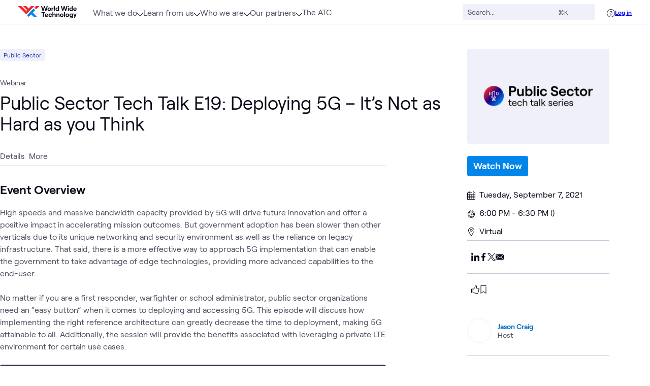

--- FILE ---
content_type: text/css; charset=utf-8
request_url: https://www.wwt.com/_nuxt/FeaturedSpeakers.CeDVjcBp.css
body_size: 127
content:
.bio-width[data-v-f7d2f613]{display:block;-ms-hypens:auto;word-wrap:break-word;overflow-wrap:break-word;word-break:break-word}


--- FILE ---
content_type: text/css; charset=utf-8
request_url: https://www.wwt.com/_nuxt/BaseAccordion.gvCs3aIH.css
body_size: 193
content:
.wipe-enter-active[data-v-9c0cfd89],.wipe-leave-active[data-v-9c0cfd89]{overflow:hidden;transition:height .2s ease-in-out}.wipe-enter[data-v-9c0cfd89],.wipe-leave-to[data-v-9c0cfd89]{height:0}


--- FILE ---
content_type: text/css; charset=utf-8
request_url: https://www.wwt.com/_nuxt/index.D-s15tJf.css
body_size: 678
content:
.flipped-vertical[data-v-dedca938]{transform:scaleY(-1)}.recap-cta-card[data-v-eec374de]{background:var(--Gradient-Fills-Light-Gray-Gradient,linear-gradient(180deg,#f7f7fc 24.82%,#f0f0fa 100%))}.recap-thumbnail[data-v-eec374de]{height:115px;width:172px}.card-grid[data-v-c7b9d00b]{display:grid;gap:1rem;grid-template-columns:var(--grid-template-mobile);overflow-x:auto;padding:1rem .25rem}@media screen and (min-width:768px){.card-grid[data-v-c7b9d00b]{grid-template-columns:repeat(3,1fr);overflow:visible;padding:0}}.w-full-mobile[data-v-c7b9d00b]{margin-left:-1.5rem;margin-right:-1.5rem}@media (min-width:957px){.w-full-mobile[data-v-c7b9d00b]{margin-left:0;margin-right:0}}


--- FILE ---
content_type: text/css
request_url: https://tags.srv.stackadapt.com/sa.css
body_size: -11
content:
:root {
    --sa-uid: '0-caca3acb-1fda-533c-4900-3eed7352548c';
}

--- FILE ---
content_type: text/css; charset=utf-8
request_url: https://www.wwt.com/_nuxt/InviteMembers.DlJeJqmB.css
body_size: 348
content:
.pills-container[data-v-3ec99df4]{max-height:80px;overflow-y:auto}@media screen and (min-width:400px){.pills-container[data-v-3ec99df4]{max-height:100px}}.share-link-container:hover .share-link[data-v-3ec99df4]{--tw-text-opacity:1;color:rgb(41 41 64/var(--tw-text-opacity))}.modal-body[data-v-3ec99df4]{max-width:100%;width:600px}.loader-container[data-v-3ec99df4]{align-items:flex-start;display:flex;height:1.625rem;justify-content:center}.footer-wrapper[data-v-3ec99df4]{align-items:center;border-top-width:1px;display:flex;flex-direction:column;width:100%;--tw-border-opacity:1;border-color:rgb(201 202 217/var(--tw-border-opacity));padding-top:1.5rem}@media (min-width:440px){.footer-wrapper[data-v-3ec99df4]{flex-direction:row}}.footer-wrapper.awaiting-results[data-v-3ec99df4]{padding-top:2rem}.pill[data-v-3ec99df4]{align-items:center;display:flex;flex-shrink:0;padding:.25rem .375rem}


--- FILE ---
content_type: text/css; charset=utf-8
request_url: https://www.wwt.com/_nuxt/TeamRegistrationMembers.7-NPvo4f.css
body_size: 223
content:
.team-registration-dropdown .bs-dropdown-options{margin:0;padding-bottom:.5rem;padding-top:.5rem}.member[data-v-3a74e48d]{--tw-bg-opacity:1;background-color:rgb(240 240 250/var(--tw-bg-opacity));background:#f7f7fc;display:grid;line-height:1.5rem;padding-bottom:.5rem;padding-top:.5rem;--bg-opacity:1;--text-opacity:1;right:0;width:100%}.border-red[data-v-3a74e48d]{border-color:#d0433c}.member[data-v-0297249f]{--tw-bg-opacity:1;background-color:rgb(240 240 250/var(--tw-bg-opacity));background:#f7f7fc;display:grid;padding-bottom:.5rem;padding-top:.5rem;--bg-opacity:1;--text-opacity:1;right:0;width:100%}.border-red[data-v-0297249f]{border-color:#d0433c}.member[data-v-fd477e5d]{--tw-bg-opacity:1;background-color:rgb(240 240 250/var(--tw-bg-opacity));display:grid;line-height:1.5rem;padding-bottom:.5rem;padding-top:.5rem;--bg-opacity:1;--text-opacity:1;right:0;width:100%}


--- FILE ---
content_type: text/css; charset=utf-8
request_url: https://www.wwt.com/_nuxt/Details.B8Yhs410.css
body_size: 1932
content:
.live-stream-container[data-v-ac31a057]{max-width:1400px}@media (min-width:1166px){.live-stream-container[data-v-ac31a057]{display:grid;grid-template-areas:"vid chat";grid-template-columns:736px calc(100% - 736px);grid-template-rows:auto}}.vid-main[data-v-ac31a057]{align-self:stretch;grid-area:vid;justify-self:stretch}@media (min-width:1166px){.vid-main[data-v-ac31a057]{max-width:736px}}.vid-chat-container[data-v-ac31a057]{align-self:stretch;grid-area:chat;height:100%;justify-self:stretch;min-height:500px}@media (min-width:1166px){.vid-chat-container[data-v-ac31a057]{min-height:100%}.vid-chat-container .vid-chat[data-v-ac31a057]{height:100%}}.chat-header[data-v-ac31a057]{box-shadow:0 0 2px #1420291f,0 2px 2px #1420291f;margin-bottom:-38px}.chat-attached[data-v-ac31a057] .blank-slate{padding:0 .5rem}@media (min-width:1166px){.chatbox[data-v-ac31a057]{height:calc(100% - 30px)!important;margin-bottom:0}.chatbox[data-v-ac31a057] .blank-slate{padding-left:.5rem;padding-right:.5rem;padding-top:1.5rem}}.chatbox[data-v-ac31a057] .airplane-icon{--tw-text-opacity:1;color:rgb(0 109 199/var(--tw-text-opacity))}@media (min-width:1166px){.fade-enter[data-v-ac31a057],.fade-leave-to[data-v-ac31a057]{opacity:0}.fade-enter-active[data-v-ac31a057],.fade-leave-active[data-v-ac31a057]{transition-duration:.3s;transition-property:all;transition-timing-function:cubic-bezier(.4,0,.2,1)}.chat-toggler-tooltip[data-v-ac31a057]:after,.chat-toggler-tooltip[data-v-ac31a057]:before{display:inline-block;opacity:0;pointer-events:none;position:absolute;transform:translateZ(0);transition:opacity .12s;visibility:hidden}.chat-toggler-tooltip[data-v-ac31a057]:before{background-color:transparent;border:.5rem solid transparent;border-top-color:#fff;bottom:calc(100% + .125rem);content:"";height:0;transform:translate(-50%,50%);width:0;z-index:10}.chat-toggler-tooltip[data-v-ac31a057]:after,.chat-toggler-tooltip[data-v-ac31a057]:before{left:50%}.chat-toggler-tooltip[data-v-ac31a057]:after{border-radius:.25rem;overflow-wrap:break-word;width:auto;z-index:5;--tw-bg-opacity:1;background-color:rgb(255 255 255/var(--tw-bg-opacity));bottom:calc(100% + .625rem);box-shadow:0 0 .75rem #0000000f,0 0 1rem #1c008733;color:#330072;content:attr(text);font-size:14px;letter-spacing:normal;line-height:1.25rem;padding:.75rem;text-align:center;text-decoration-line:none;text-shadow:none;text-transform:none;transform:translate(-50%);width:-moz-max-content;width:max-content}.chat-toggler-tooltip[data-v-ac31a057]:focus{outline:none}.chat-toggler-tooltip[data-v-ac31a057]:active:after,.chat-toggler-tooltip[data-v-ac31a057]:active:before,.chat-toggler-tooltip[data-v-ac31a057]:focus:after,.chat-toggler-tooltip[data-v-ac31a057]:focus:before,.chat-toggler-tooltip[data-v-ac31a057]:hover:after,.chat-toggler-tooltip[data-v-ac31a057]:hover:before{opacity:1;text-decoration-line:none;visibility:visible}}.light-gradient[data-v-83398faf]{background-image:radial-gradient(83.47% 222.5% at 94.24% 7.6%,#99cff733 0,#cbc0da14)}.min-h-12{min-height:3rem}.modal-header{margin-bottom:1rem}.vue-slider{width:100%!important}.vue-star-rating .vue-star-rating-pointer,.vue-star-rating .vue-star-rating-pointer .vue-star-rating-star{display:flex}.vue-slider-disabled{cursor:not-allowed;opacity:.5}.vue-slider-rail{background-color:#a3a4b7}.vue-slider-process,.vue-slider-rail{border-radius:15px}.vue-slider-dot-handle{border-radius:50%;box-shadow:.5px .5px 2px 1px #00000052;box-sizing:border-box;cursor:pointer;height:100%;width:100%}.vue-slider-dot-handle-focus{box-shadow:0 0 1px 2px #3498db5c}.vue-slider-dot-handle-disabled{background-color:#ccc;cursor:not-allowed}.vue-slider-dot .vue-slider-dot-handle,.vue-slider-process{--tw-bg-opacity:1;background-color:rgb(0 134 234/var(--tw-bg-opacity))}.bottom-drawer[data-v-006c61ec]{align-items:center;bottom:0;justify-content:space-between;left:0;margin-bottom:1rem;padding:1.5rem;position:fixed;right:0;width:100%}.registration-background[data-v-006c61ec]{-webkit-backdrop-filter:blur(24px);backdrop-filter:blur(24px);background:#ffffffe6;box-shadow:inset 0 4px 48px #ffffff1f;z-index:1}.video-grid[data-v-c212112a]{display:grid;gap:1rem;grid-template-columns:var(--grid-template-mobile);overflow-x:auto;padding:1rem .25rem}@media screen and (min-width:768px){.video-grid[data-v-c212112a]{display:block;overflow:visible;padding:0}}.video-conference[data-v-c212112a]{border-radius:.25rem}@media (min-width:957px){.video-conference[data-v-c212112a]{min-width:0}}.video-conference[data-v-c212112a]{background:radial-gradient(83.47% 222.5% at 94.24% 7.6%,#99cff733 0,#cbc0da14);min-height:160px;min-width:250px;position:relative}[data-v-9b924cad] .ratings-modal{max-height:95vh}@media (min-width:768px){[data-v-9b924cad] .ratings-modal{max-width:670px;width:100%}}.video-grid[data-v-9b924cad]{display:grid;gap:1rem;grid-template-columns:var(--grid-template-mobile);overflow-x:auto;padding:1rem .25rem}@media screen and (min-width:768px){.video-grid[data-v-9b924cad]{display:block;overflow:visible;padding:0}}.video-conference[data-v-9b924cad]{border-radius:.25rem}@media (min-width:957px){.video-conference[data-v-9b924cad]{min-width:0}}.video-conference[data-v-9b924cad]{background:radial-gradient(83.47% 222.5% at 94.24% 7.6%,#99cff733 0,#cbc0da14);min-height:210px;min-width:250px;position:relative}.user-photo-wrapper[data-v-9b924cad]{border-radius:9999px;box-shadow:inset 0 0 2px #1c008733;height:3rem;margin-bottom:.25rem;margin-right:1rem;margin-top:.25rem;width:3rem}.action-menu-wrapper[data-v-9b924cad]{transition:background-color .15s ease-out}.action-menu-wrapper.shaded[data-v-9b924cad]{background-color:#0a0b1933}.action-menu[data-v-9b924cad]{min-height:202px;transition:transform .15s ease-out}.action-menu.open[data-v-9b924cad]{transform:translateY(0)}.action-menu.closed[data-v-9b924cad]{pointer-events:none;transform:translateY(100%)}.location-link[data-v-9b924cad]:hover{cursor:pointer;text-decoration-line:underline}.location-link:hover .arrow[data-v-9b924cad]{opacity:1;transform:translate(0)}.arrow[data-v-9b924cad]{opacity:0;transform:translate(-90%);transition:opacity .2s,transform .2s}.registration-background[data-v-9b924cad]{-webkit-backdrop-filter:blur(24px);backdrop-filter:blur(24px);background:#ffffffe6;box-shadow:inset 0 4px 48px #ffffff1f;z-index:1}.footer-wrapper{align-items:center;border-top-width:1px;display:flex;flex-direction:column;width:100%;--tw-border-opacity:1;border-color:rgb(201 202 217/var(--tw-border-opacity));padding-top:1.5rem}@media (min-width:440px){.footer-wrapper{flex-direction:row}}.navigation-buttons[data-v-10376561]{-moz-column-gap:10%;column-gap:10%;display:grid;grid-template-columns:1fr 1fr;margin-top:3%}.footer-wrapper[data-v-aad5b759]{align-items:center;border-top-width:1px;display:flex;flex-direction:column;width:100%;--tw-border-opacity:1;border-color:rgb(201 202 217/var(--tw-border-opacity));padding-top:1.5rem}@media (min-width:440px){.footer-wrapper[data-v-aad5b759]{flex-direction:row}}.header-container[data-v-25de33ed]{grid-area:a}@media (min-width:957px){.alerts-container[data-v-25de33ed]{max-width:760px}}.tabs-container[data-v-25de33ed]{grid-area:b}@media (min-width:957px){.tabs-container[data-v-25de33ed]{max-width:760px}}.sidebar-container[data-v-25de33ed]{grid-area:c}@media (min-width:957px){.sidebar-container[data-v-25de33ed]{min-width:270px}}.grid-container[data-v-25de33ed]{display:grid;position:relative;grid-gap:1.5rem;grid-template-areas:"a" "c" "b";grid-template-columns:100%;grid-template-rows:auto}@media (min-width:957px){.grid-container[data-v-25de33ed]{grid-gap:1.5rem;grid-template-areas:"a c" "b c";grid-template-columns:minmax(0,2fr) 280px;grid-template-rows:auto 1fr}.grid-container.full-width-header[data-v-25de33ed]{grid-template-areas:"a a" "b c"}}.wwt-pill[data-v-25de33ed]{height:1.5rem}.wwt-status-pill[data-v-25de33ed]{border-radius:.5rem}


--- FILE ---
content_type: text/javascript; charset=utf-8
request_url: https://www.wwt.com/_nuxt/bowser-C_rNussA.js
body_size: 6544
content:
(function(){"use strict";/**
 * @license
 * Copyright 2019 Google LLC
 * SPDX-License-Identifier: Apache-2.0
 */const A=Symbol("Comlink.proxy"),z=Symbol("Comlink.endpoint"),W=Symbol("Comlink.releaseProxy"),O=Symbol("Comlink.finalizer"),y=Symbol("Comlink.thrown"),x=r=>typeof r=="object"&&r!==null||typeof r=="function",D={canHandle:r=>x(r)&&r[A],serialize(r){const{port1:e,port2:t}=new MessageChannel;return P(r,e),[t,[t]]},deserialize(r){return r.start(),I(r)}},G={canHandle:r=>x(r)&&y in r,serialize({value:r}){let e;return r instanceof Error?e={isError:!0,value:{message:r.message,name:r.name,stack:r.stack}}:e={isError:!1,value:r},[e,[]]},deserialize(r){throw r.isError?Object.assign(new Error(r.value.message),r.value):r.value}},N=new Map([["proxy",D],["throw",G]]);function q(r,e){for(const t of r)if(e===t||t==="*"||t instanceof RegExp&&t.test(e))return!0;return!1}function P(r,e=globalThis,t=["*"]){e.addEventListener("message",function i(n){if(!n||!n.data)return;if(!q(t,n.origin)){console.warn(`Invalid origin '${n.origin}' for comlink proxy`);return}const{id:o,type:c,path:l}=Object.assign({path:[]},n.data),a=(n.data.argumentList||[]).map(w);let f;try{const u=l.slice(0,-1).reduce((h,v)=>h[v],r),b=l.reduce((h,v)=>h[v],r);switch(c){case"GET":f=b;break;case"SET":u[l.slice(-1)[0]]=w(n.data.value),f=!0;break;case"APPLY":f=b.apply(u,a);break;case"CONSTRUCT":{const h=new b(...a);f=U(h)}break;case"ENDPOINT":{const{port1:h,port2:v}=new MessageChannel;P(r,v),f=Z(h,[h])}break;case"RELEASE":f=void 0;break;default:return}}catch(u){f={value:u,[y]:0}}Promise.resolve(f).catch(u=>({value:u,[y]:0})).then(u=>{const[b,h]=B(u);e.postMessage(Object.assign(Object.assign({},b),{id:o}),h),c==="RELEASE"&&(e.removeEventListener("message",i),R(e),O in r&&typeof r[O]=="function"&&r[O]())}).catch(u=>{const[b,h]=B({value:new TypeError("Unserializable return value"),[y]:0});e.postMessage(Object.assign(Object.assign({},b),{id:o}),h)})}),e.start&&e.start()}function j(r){return r.constructor.name==="MessagePort"}function R(r){j(r)&&r.close()}function I(r,e){const t=new Map;return r.addEventListener("message",function(n){const{data:o}=n;if(!o||!o.id)return;const c=t.get(o.id);if(c)try{c(o)}finally{t.delete(o.id)}}),E(r,t,[],e)}function S(r){if(r)throw new Error("Proxy has been released and is not useable")}function _(r){return M(r,new Map,{type:"RELEASE"}).then(()=>{R(r)})}const F=new WeakMap,k="FinalizationRegistry"in globalThis&&new FinalizationRegistry(r=>{const e=(F.get(r)||0)-1;F.set(r,e),e===0&&_(r)});function H(r,e){const t=(F.get(e)||0)+1;F.set(e,t),k&&k.register(r,e,r)}function Q(r){k&&k.unregister(r)}function E(r,e,t=[],i=function(){}){let n=!1;const o=new Proxy(i,{get(c,l){if(S(n),l===W)return()=>{Q(o),_(r),e.clear(),n=!0};if(l==="then"){if(t.length===0)return{then:()=>o};const a=M(r,e,{type:"GET",path:t.map(f=>f.toString())}).then(w);return a.then.bind(a)}return E(r,e,[...t,l])},set(c,l,a){S(n);const[f,u]=B(a);return M(r,e,{type:"SET",path:[...t,l].map(b=>b.toString()),value:f},u).then(w)},apply(c,l,a){S(n);const f=t[t.length-1];if(f===z)return M(r,e,{type:"ENDPOINT"}).then(w);if(f==="bind")return E(r,e,t.slice(0,-1));const[u,b]=C(a);return M(r,e,{type:"APPLY",path:t.map(h=>h.toString()),argumentList:u},b).then(w)},construct(c,l){S(n);const[a,f]=C(l);return M(r,e,{type:"CONSTRUCT",path:t.map(u=>u.toString()),argumentList:a},f).then(w)}});return H(o,r),o}function K(r){return Array.prototype.concat.apply([],r)}function C(r){const e=r.map(B);return[e.map(t=>t[0]),K(e.map(t=>t[1]))]}const T=new WeakMap;function Z(r,e){return T.set(r,e),r}function U(r){return Object.assign(r,{[A]:!0})}function B(r){for(const[e,t]of N)if(t.canHandle(r)){const[i,n]=t.serialize(r);return[{type:"HANDLER",name:e,value:i},n]}return[{type:"RAW",value:r},T.get(r)||[]]}function w(r){switch(r.type){case"HANDLER":return N.get(r.name).deserialize(r.value);case"RAW":return r.value}}function M(r,e,t,i){return new Promise(n=>{const o=Y();e.set(o,n),r.start&&r.start(),r.postMessage(Object.assign({id:o},t),i)})}function Y(){return new Array(4).fill(0).map(()=>Math.floor(Math.random()*Number.MAX_SAFE_INTEGER).toString(16)).join("-")}const J={"Amazon Silk":"amazon_silk","Android Browser":"android",Bada:"bada",BlackBerry:"blackberry",Chrome:"chrome",Chromium:"chromium",Electron:"electron",Epiphany:"epiphany",Firefox:"firefox",Focus:"focus",Generic:"generic","Google Search":"google_search",Googlebot:"googlebot","Internet Explorer":"ie","K-Meleon":"k_meleon",Maxthon:"maxthon","Microsoft Edge":"edge","MZ Browser":"mz","NAVER Whale Browser":"naver",Opera:"opera","Opera Coast":"opera_coast",PhantomJS:"phantomjs",Puffin:"puffin",QupZilla:"qupzilla",QQ:"qq",QQLite:"qqlite",Safari:"safari",Sailfish:"sailfish","Samsung Internet for Android":"samsung_internet",SeaMonkey:"seamonkey",Sleipnir:"sleipnir",Swing:"swing",Tizen:"tizen","UC Browser":"uc",Vivaldi:"vivaldi","WebOS Browser":"webos",WeChat:"wechat","Yandex Browser":"yandex",Roku:"roku"},L={amazon_silk:"Amazon Silk",android:"Android Browser",bada:"Bada",blackberry:"BlackBerry",chrome:"Chrome",chromium:"Chromium",electron:"Electron",epiphany:"Epiphany",firefox:"Firefox",focus:"Focus",generic:"Generic",googlebot:"Googlebot",google_search:"Google Search",ie:"Internet Explorer",k_meleon:"K-Meleon",maxthon:"Maxthon",edge:"Microsoft Edge",mz:"MZ Browser",naver:"NAVER Whale Browser",opera:"Opera",opera_coast:"Opera Coast",phantomjs:"PhantomJS",puffin:"Puffin",qupzilla:"QupZilla",qq:"QQ Browser",qqlite:"QQ Browser Lite",safari:"Safari",sailfish:"Sailfish",samsung_internet:"Samsung Internet for Android",seamonkey:"SeaMonkey",sleipnir:"Sleipnir",swing:"Swing",tizen:"Tizen",uc:"UC Browser",vivaldi:"Vivaldi",webos:"WebOS Browser",wechat:"WeChat",yandex:"Yandex Browser"},g={tablet:"tablet",mobile:"mobile",desktop:"desktop",tv:"tv"},m={WindowsPhone:"Windows Phone",Windows:"Windows",MacOS:"macOS",iOS:"iOS",Android:"Android",WebOS:"WebOS",BlackBerry:"BlackBerry",Bada:"Bada",Tizen:"Tizen",Linux:"Linux",ChromeOS:"Chrome OS",PlayStation4:"PlayStation 4",Roku:"Roku"},p={EdgeHTML:"EdgeHTML",Blink:"Blink",Trident:"Trident",Presto:"Presto",Gecko:"Gecko",WebKit:"WebKit"};class s{static getFirstMatch(e,t){const i=t.match(e);return i&&i.length>0&&i[1]||""}static getSecondMatch(e,t){const i=t.match(e);return i&&i.length>1&&i[2]||""}static matchAndReturnConst(e,t,i){if(e.test(t))return i}static getWindowsVersionName(e){switch(e){case"NT":return"NT";case"XP":return"XP";case"NT 5.0":return"2000";case"NT 5.1":return"XP";case"NT 5.2":return"2003";case"NT 6.0":return"Vista";case"NT 6.1":return"7";case"NT 6.2":return"8";case"NT 6.3":return"8.1";case"NT 10.0":return"10";default:return}}static getMacOSVersionName(e){const t=e.split(".").splice(0,2).map(i=>parseInt(i,10)||0);if(t.push(0),t[0]===10)switch(t[1]){case 5:return"Leopard";case 6:return"Snow Leopard";case 7:return"Lion";case 8:return"Mountain Lion";case 9:return"Mavericks";case 10:return"Yosemite";case 11:return"El Capitan";case 12:return"Sierra";case 13:return"High Sierra";case 14:return"Mojave";case 15:return"Catalina";default:return}}static getAndroidVersionName(e){const t=e.split(".").splice(0,2).map(i=>parseInt(i,10)||0);if(t.push(0),!(t[0]===1&&t[1]<5)){if(t[0]===1&&t[1]<6)return"Cupcake";if(t[0]===1&&t[1]>=6)return"Donut";if(t[0]===2&&t[1]<2)return"Eclair";if(t[0]===2&&t[1]===2)return"Froyo";if(t[0]===2&&t[1]>2)return"Gingerbread";if(t[0]===3)return"Honeycomb";if(t[0]===4&&t[1]<1)return"Ice Cream Sandwich";if(t[0]===4&&t[1]<4)return"Jelly Bean";if(t[0]===4&&t[1]>=4)return"KitKat";if(t[0]===5)return"Lollipop";if(t[0]===6)return"Marshmallow";if(t[0]===7)return"Nougat";if(t[0]===8)return"Oreo";if(t[0]===9)return"Pie"}}static getVersionPrecision(e){return e.split(".").length}static compareVersions(e,t,i=!1){const n=s.getVersionPrecision(e),o=s.getVersionPrecision(t);let c=Math.max(n,o),l=0;const a=s.map([e,t],f=>{const u=c-s.getVersionPrecision(f),b=f+new Array(u+1).join(".0");return s.map(b.split("."),h=>new Array(20-h.length).join("0")+h).reverse()});for(i&&(l=c-Math.min(n,o)),c-=1;c>=l;){if(a[0][c]>a[1][c])return 1;if(a[0][c]===a[1][c]){if(c===l)return 0;c-=1}else if(a[0][c]<a[1][c])return-1}}static map(e,t){const i=[];let n;if(Array.prototype.map)return Array.prototype.map.call(e,t);for(n=0;n<e.length;n+=1)i.push(t(e[n]));return i}static find(e,t){let i,n;if(Array.prototype.find)return Array.prototype.find.call(e,t);for(i=0,n=e.length;i<n;i+=1){const o=e[i];if(t(o,i))return o}}static assign(e,...t){const i=e;let n,o;if(Object.assign)return Object.assign(e,...t);for(n=0,o=t.length;n<o;n+=1){const c=t[n];typeof c=="object"&&c!==null&&Object.keys(c).forEach(a=>{i[a]=c[a]})}return e}static getBrowserAlias(e){return J[e]}static getBrowserTypeByAlias(e){return L[e]||""}}const d=/version\/(\d+(\.?_?\d+)+)/i,X=[{test:[/googlebot/i],describe(r){const e={name:"Googlebot"},t=s.getFirstMatch(/googlebot\/(\d+(\.\d+))/i,r)||s.getFirstMatch(d,r);return t&&(e.version=t),e}},{test:[/opera/i],describe(r){const e={name:"Opera"},t=s.getFirstMatch(d,r)||s.getFirstMatch(/(?:opera)[\s/](\d+(\.?_?\d+)+)/i,r);return t&&(e.version=t),e}},{test:[/opr\/|opios/i],describe(r){const e={name:"Opera"},t=s.getFirstMatch(/(?:opr|opios)[\s/](\S+)/i,r)||s.getFirstMatch(d,r);return t&&(e.version=t),e}},{test:[/SamsungBrowser/i],describe(r){const e={name:"Samsung Internet for Android"},t=s.getFirstMatch(d,r)||s.getFirstMatch(/(?:SamsungBrowser)[\s/](\d+(\.?_?\d+)+)/i,r);return t&&(e.version=t),e}},{test:[/Whale/i],describe(r){const e={name:"NAVER Whale Browser"},t=s.getFirstMatch(d,r)||s.getFirstMatch(/(?:whale)[\s/](\d+(?:\.\d+)+)/i,r);return t&&(e.version=t),e}},{test:[/MZBrowser/i],describe(r){const e={name:"MZ Browser"},t=s.getFirstMatch(/(?:MZBrowser)[\s/](\d+(?:\.\d+)+)/i,r)||s.getFirstMatch(d,r);return t&&(e.version=t),e}},{test:[/focus/i],describe(r){const e={name:"Focus"},t=s.getFirstMatch(/(?:focus)[\s/](\d+(?:\.\d+)+)/i,r)||s.getFirstMatch(d,r);return t&&(e.version=t),e}},{test:[/swing/i],describe(r){const e={name:"Swing"},t=s.getFirstMatch(/(?:swing)[\s/](\d+(?:\.\d+)+)/i,r)||s.getFirstMatch(d,r);return t&&(e.version=t),e}},{test:[/coast/i],describe(r){const e={name:"Opera Coast"},t=s.getFirstMatch(d,r)||s.getFirstMatch(/(?:coast)[\s/](\d+(\.?_?\d+)+)/i,r);return t&&(e.version=t),e}},{test:[/opt\/\d+(?:.?_?\d+)+/i],describe(r){const e={name:"Opera Touch"},t=s.getFirstMatch(/(?:opt)[\s/](\d+(\.?_?\d+)+)/i,r)||s.getFirstMatch(d,r);return t&&(e.version=t),e}},{test:[/yabrowser/i],describe(r){const e={name:"Yandex Browser"},t=s.getFirstMatch(/(?:yabrowser)[\s/](\d+(\.?_?\d+)+)/i,r)||s.getFirstMatch(d,r);return t&&(e.version=t),e}},{test:[/ucbrowser/i],describe(r){const e={name:"UC Browser"},t=s.getFirstMatch(d,r)||s.getFirstMatch(/(?:ucbrowser)[\s/](\d+(\.?_?\d+)+)/i,r);return t&&(e.version=t),e}},{test:[/Maxthon|mxios/i],describe(r){const e={name:"Maxthon"},t=s.getFirstMatch(d,r)||s.getFirstMatch(/(?:Maxthon|mxios)[\s/](\d+(\.?_?\d+)+)/i,r);return t&&(e.version=t),e}},{test:[/epiphany/i],describe(r){const e={name:"Epiphany"},t=s.getFirstMatch(d,r)||s.getFirstMatch(/(?:epiphany)[\s/](\d+(\.?_?\d+)+)/i,r);return t&&(e.version=t),e}},{test:[/puffin/i],describe(r){const e={name:"Puffin"},t=s.getFirstMatch(d,r)||s.getFirstMatch(/(?:puffin)[\s/](\d+(\.?_?\d+)+)/i,r);return t&&(e.version=t),e}},{test:[/sleipnir/i],describe(r){const e={name:"Sleipnir"},t=s.getFirstMatch(d,r)||s.getFirstMatch(/(?:sleipnir)[\s/](\d+(\.?_?\d+)+)/i,r);return t&&(e.version=t),e}},{test:[/k-meleon/i],describe(r){const e={name:"K-Meleon"},t=s.getFirstMatch(d,r)||s.getFirstMatch(/(?:k-meleon)[\s/](\d+(\.?_?\d+)+)/i,r);return t&&(e.version=t),e}},{test:[/micromessenger/i],describe(r){const e={name:"WeChat"},t=s.getFirstMatch(/(?:micromessenger)[\s/](\d+(\.?_?\d+)+)/i,r)||s.getFirstMatch(d,r);return t&&(e.version=t),e}},{test:[/qqbrowser/i],describe(r){const e={name:/qqbrowserlite/i.test(r)?"QQ Browser Lite":"QQ Browser"},t=s.getFirstMatch(/(?:qqbrowserlite|qqbrowser)[/](\d+(\.?_?\d+)+)/i,r)||s.getFirstMatch(d,r);return t&&(e.version=t),e}},{test:[/msie|trident/i],describe(r){const e={name:"Internet Explorer"},t=s.getFirstMatch(/(?:msie |rv:)(\d+(\.?_?\d+)+)/i,r);return t&&(e.version=t),e}},{test:[/\sedg\//i],describe(r){const e={name:"Microsoft Edge"},t=s.getFirstMatch(/\sedg\/(\d+(\.?_?\d+)+)/i,r);return t&&(e.version=t),e}},{test:[/edg([ea]|ios)/i],describe(r){const e={name:"Microsoft Edge"},t=s.getSecondMatch(/edg([ea]|ios)\/(\d+(\.?_?\d+)+)/i,r);return t&&(e.version=t),e}},{test:[/vivaldi/i],describe(r){const e={name:"Vivaldi"},t=s.getFirstMatch(/vivaldi\/(\d+(\.?_?\d+)+)/i,r);return t&&(e.version=t),e}},{test:[/seamonkey/i],describe(r){const e={name:"SeaMonkey"},t=s.getFirstMatch(/seamonkey\/(\d+(\.?_?\d+)+)/i,r);return t&&(e.version=t),e}},{test:[/sailfish/i],describe(r){const e={name:"Sailfish"},t=s.getFirstMatch(/sailfish\s?browser\/(\d+(\.\d+)?)/i,r);return t&&(e.version=t),e}},{test:[/silk/i],describe(r){const e={name:"Amazon Silk"},t=s.getFirstMatch(/silk\/(\d+(\.?_?\d+)+)/i,r);return t&&(e.version=t),e}},{test:[/phantom/i],describe(r){const e={name:"PhantomJS"},t=s.getFirstMatch(/phantomjs\/(\d+(\.?_?\d+)+)/i,r);return t&&(e.version=t),e}},{test:[/slimerjs/i],describe(r){const e={name:"SlimerJS"},t=s.getFirstMatch(/slimerjs\/(\d+(\.?_?\d+)+)/i,r);return t&&(e.version=t),e}},{test:[/blackberry|\bbb\d+/i,/rim\stablet/i],describe(r){const e={name:"BlackBerry"},t=s.getFirstMatch(d,r)||s.getFirstMatch(/blackberry[\d]+\/(\d+(\.?_?\d+)+)/i,r);return t&&(e.version=t),e}},{test:[/(web|hpw)[o0]s/i],describe(r){const e={name:"WebOS Browser"},t=s.getFirstMatch(d,r)||s.getFirstMatch(/w(?:eb)?[o0]sbrowser\/(\d+(\.?_?\d+)+)/i,r);return t&&(e.version=t),e}},{test:[/bada/i],describe(r){const e={name:"Bada"},t=s.getFirstMatch(/dolfin\/(\d+(\.?_?\d+)+)/i,r);return t&&(e.version=t),e}},{test:[/tizen/i],describe(r){const e={name:"Tizen"},t=s.getFirstMatch(/(?:tizen\s?)?browser\/(\d+(\.?_?\d+)+)/i,r)||s.getFirstMatch(d,r);return t&&(e.version=t),e}},{test:[/qupzilla/i],describe(r){const e={name:"QupZilla"},t=s.getFirstMatch(/(?:qupzilla)[\s/](\d+(\.?_?\d+)+)/i,r)||s.getFirstMatch(d,r);return t&&(e.version=t),e}},{test:[/firefox|iceweasel|fxios/i],describe(r){const e={name:"Firefox"},t=s.getFirstMatch(/(?:firefox|iceweasel|fxios)[\s/](\d+(\.?_?\d+)+)/i,r);return t&&(e.version=t),e}},{test:[/electron/i],describe(r){const e={name:"Electron"},t=s.getFirstMatch(/(?:electron)\/(\d+(\.?_?\d+)+)/i,r);return t&&(e.version=t),e}},{test:[/MiuiBrowser/i],describe(r){const e={name:"Miui"},t=s.getFirstMatch(/(?:MiuiBrowser)[\s/](\d+(\.?_?\d+)+)/i,r);return t&&(e.version=t),e}},{test:[/chromium/i],describe(r){const e={name:"Chromium"},t=s.getFirstMatch(/(?:chromium)[\s/](\d+(\.?_?\d+)+)/i,r)||s.getFirstMatch(d,r);return t&&(e.version=t),e}},{test:[/chrome|crios|crmo/i],describe(r){const e={name:"Chrome"},t=s.getFirstMatch(/(?:chrome|crios|crmo)\/(\d+(\.?_?\d+)+)/i,r);return t&&(e.version=t),e}},{test:[/GSA/i],describe(r){const e={name:"Google Search"},t=s.getFirstMatch(/(?:GSA)\/(\d+(\.?_?\d+)+)/i,r);return t&&(e.version=t),e}},{test(r){const e=!r.test(/like android/i),t=r.test(/android/i);return e&&t},describe(r){const e={name:"Android Browser"},t=s.getFirstMatch(d,r);return t&&(e.version=t),e}},{test:[/playstation 4/i],describe(r){const e={name:"PlayStation 4"},t=s.getFirstMatch(d,r);return t&&(e.version=t),e}},{test:[/safari|applewebkit/i],describe(r){const e={name:"Safari"},t=s.getFirstMatch(d,r);return t&&(e.version=t),e}},{test:[/.*/i],describe(r){const e=/^(.*)\/(.*) /,t=/^(.*)\/(.*)[ \t]\((.*)/,n=r.search("\\(")!==-1?t:e;return{name:s.getFirstMatch(n,r),version:s.getSecondMatch(n,r)}}}];var $=[{test:[/Roku\/DVP/],describe(r){const e=s.getFirstMatch(/Roku\/DVP-(\d+\.\d+)/i,r);return{name:m.Roku,version:e}}},{test:[/windows phone/i],describe(r){const e=s.getFirstMatch(/windows phone (?:os)?\s?(\d+(\.\d+)*)/i,r);return{name:m.WindowsPhone,version:e}}},{test:[/windows /i],describe(r){const e=s.getFirstMatch(/Windows ((NT|XP)( \d\d?.\d)?)/i,r),t=s.getWindowsVersionName(e);return{name:m.Windows,version:e,versionName:t}}},{test:[/Macintosh(.*?) FxiOS(.*?)\//],describe(r){const e={name:m.iOS},t=s.getSecondMatch(/(Version\/)(\d[\d.]+)/,r);return t&&(e.version=t),e}},{test:[/macintosh/i],describe(r){const e=s.getFirstMatch(/mac os x (\d+(\.?_?\d+)+)/i,r).replace(/[_\s]/g,"."),t=s.getMacOSVersionName(e),i={name:m.MacOS,version:e};return t&&(i.versionName=t),i}},{test:[/(ipod|iphone|ipad)/i],describe(r){const e=s.getFirstMatch(/os (\d+([_\s]\d+)*) like mac os x/i,r).replace(/[_\s]/g,".");return{name:m.iOS,version:e}}},{test(r){const e=!r.test(/like android/i),t=r.test(/android/i);return e&&t},describe(r){const e=s.getFirstMatch(/android[\s/-](\d+(\.\d+)*)/i,r),t=s.getAndroidVersionName(e),i={name:m.Android,version:e};return t&&(i.versionName=t),i}},{test:[/(web|hpw)[o0]s/i],describe(r){const e=s.getFirstMatch(/(?:web|hpw)[o0]s\/(\d+(\.\d+)*)/i,r),t={name:m.WebOS};return e&&e.length&&(t.version=e),t}},{test:[/blackberry|\bbb\d+/i,/rim\stablet/i],describe(r){const e=s.getFirstMatch(/rim\stablet\sos\s(\d+(\.\d+)*)/i,r)||s.getFirstMatch(/blackberry\d+\/(\d+([_\s]\d+)*)/i,r)||s.getFirstMatch(/\bbb(\d+)/i,r);return{name:m.BlackBerry,version:e}}},{test:[/bada/i],describe(r){const e=s.getFirstMatch(/bada\/(\d+(\.\d+)*)/i,r);return{name:m.Bada,version:e}}},{test:[/tizen/i],describe(r){const e=s.getFirstMatch(/tizen[/\s](\d+(\.\d+)*)/i,r);return{name:m.Tizen,version:e}}},{test:[/linux/i],describe(){return{name:m.Linux}}},{test:[/CrOS/],describe(){return{name:m.ChromeOS}}},{test:[/PlayStation 4/],describe(r){const e=s.getFirstMatch(/PlayStation 4[/\s](\d+(\.\d+)*)/i,r);return{name:m.PlayStation4,version:e}}}],ee=[{test:[/googlebot/i],describe(){return{type:"bot",vendor:"Google"}}},{test:[/huawei/i],describe(r){const e=s.getFirstMatch(/(can-l01)/i,r)&&"Nova",t={type:g.mobile,vendor:"Huawei"};return e&&(t.model=e),t}},{test:[/nexus\s*(?:7|8|9|10).*/i],describe(){return{type:g.tablet,vendor:"Nexus"}}},{test:[/ipad/i],describe(){return{type:g.tablet,vendor:"Apple",model:"iPad"}}},{test:[/Macintosh(.*?) FxiOS(.*?)\//],describe(){return{type:g.tablet,vendor:"Apple",model:"iPad"}}},{test:[/kftt build/i],describe(){return{type:g.tablet,vendor:"Amazon",model:"Kindle Fire HD 7"}}},{test:[/silk/i],describe(){return{type:g.tablet,vendor:"Amazon"}}},{test:[/tablet(?! pc)/i],describe(){return{type:g.tablet}}},{test(r){const e=r.test(/ipod|iphone/i),t=r.test(/like (ipod|iphone)/i);return e&&!t},describe(r){const e=s.getFirstMatch(/(ipod|iphone)/i,r);return{type:g.mobile,vendor:"Apple",model:e}}},{test:[/nexus\s*[0-6].*/i,/galaxy nexus/i],describe(){return{type:g.mobile,vendor:"Nexus"}}},{test:[/[^-]mobi/i],describe(){return{type:g.mobile}}},{test(r){return r.getBrowserName(!0)==="blackberry"},describe(){return{type:g.mobile,vendor:"BlackBerry"}}},{test(r){return r.getBrowserName(!0)==="bada"},describe(){return{type:g.mobile}}},{test(r){return r.getBrowserName()==="windows phone"},describe(){return{type:g.mobile,vendor:"Microsoft"}}},{test(r){const e=Number(String(r.getOSVersion()).split(".")[0]);return r.getOSName(!0)==="android"&&e>=3},describe(){return{type:g.tablet}}},{test(r){return r.getOSName(!0)==="android"},describe(){return{type:g.mobile}}},{test(r){return r.getOSName(!0)==="macos"},describe(){return{type:g.desktop,vendor:"Apple"}}},{test(r){return r.getOSName(!0)==="windows"},describe(){return{type:g.desktop}}},{test(r){return r.getOSName(!0)==="linux"},describe(){return{type:g.desktop}}},{test(r){return r.getOSName(!0)==="playstation 4"},describe(){return{type:g.tv}}},{test(r){return r.getOSName(!0)==="roku"},describe(){return{type:g.tv}}}],te=[{test(r){return r.getBrowserName(!0)==="microsoft edge"},describe(r){if(/\sedg\//i.test(r))return{name:p.Blink};const t=s.getFirstMatch(/edge\/(\d+(\.?_?\d+)+)/i,r);return{name:p.EdgeHTML,version:t}}},{test:[/trident/i],describe(r){const e={name:p.Trident},t=s.getFirstMatch(/trident\/(\d+(\.?_?\d+)+)/i,r);return t&&(e.version=t),e}},{test(r){return r.test(/presto/i)},describe(r){const e={name:p.Presto},t=s.getFirstMatch(/presto\/(\d+(\.?_?\d+)+)/i,r);return t&&(e.version=t),e}},{test(r){const e=r.test(/gecko/i),t=r.test(/like gecko/i);return e&&!t},describe(r){const e={name:p.Gecko},t=s.getFirstMatch(/gecko\/(\d+(\.?_?\d+)+)/i,r);return t&&(e.version=t),e}},{test:[/(apple)?webkit\/537\.36/i],describe(){return{name:p.Blink}}},{test:[/(apple)?webkit/i],describe(r){const e={name:p.WebKit},t=s.getFirstMatch(/webkit\/(\d+(\.?_?\d+)+)/i,r);return t&&(e.version=t),e}}];class V{constructor(e,t=!1){if(e==null||e==="")throw new Error("UserAgent parameter can't be empty");this._ua=e,this.parsedResult={},t!==!0&&this.parse()}getUA(){return this._ua}test(e){return e.test(this._ua)}parseBrowser(){this.parsedResult.browser={};const e=s.find(X,t=>{if(typeof t.test=="function")return t.test(this);if(t.test instanceof Array)return t.test.some(i=>this.test(i));throw new Error("Browser's test function is not valid")});return e&&(this.parsedResult.browser=e.describe(this.getUA())),this.parsedResult.browser}getBrowser(){return this.parsedResult.browser?this.parsedResult.browser:this.parseBrowser()}getBrowserName(e){return e?String(this.getBrowser().name).toLowerCase()||"":this.getBrowser().name||""}getBrowserVersion(){return this.getBrowser().version}getOS(){return this.parsedResult.os?this.parsedResult.os:this.parseOS()}parseOS(){this.parsedResult.os={};const e=s.find($,t=>{if(typeof t.test=="function")return t.test(this);if(t.test instanceof Array)return t.test.some(i=>this.test(i));throw new Error("Browser's test function is not valid")});return e&&(this.parsedResult.os=e.describe(this.getUA())),this.parsedResult.os}getOSName(e){const{name:t}=this.getOS();return e?String(t).toLowerCase()||"":t||""}getOSVersion(){return this.getOS().version}getPlatform(){return this.parsedResult.platform?this.parsedResult.platform:this.parsePlatform()}getPlatformType(e=!1){const{type:t}=this.getPlatform();return e?String(t).toLowerCase()||"":t||""}parsePlatform(){this.parsedResult.platform={};const e=s.find(ee,t=>{if(typeof t.test=="function")return t.test(this);if(t.test instanceof Array)return t.test.some(i=>this.test(i));throw new Error("Browser's test function is not valid")});return e&&(this.parsedResult.platform=e.describe(this.getUA())),this.parsedResult.platform}getEngine(){return this.parsedResult.engine?this.parsedResult.engine:this.parseEngine()}getEngineName(e){return e?String(this.getEngine().name).toLowerCase()||"":this.getEngine().name||""}parseEngine(){this.parsedResult.engine={};const e=s.find(te,t=>{if(typeof t.test=="function")return t.test(this);if(t.test instanceof Array)return t.test.some(i=>this.test(i));throw new Error("Browser's test function is not valid")});return e&&(this.parsedResult.engine=e.describe(this.getUA())),this.parsedResult.engine}parse(){return this.parseBrowser(),this.parseOS(),this.parsePlatform(),this.parseEngine(),this}getResult(){return s.assign({},this.parsedResult)}satisfies(e){const t={};let i=0;const n={};let o=0;if(Object.keys(e).forEach(l=>{const a=e[l];typeof a=="string"?(n[l]=a,o+=1):typeof a=="object"&&(t[l]=a,i+=1)}),i>0){const l=Object.keys(t),a=s.find(l,u=>this.isOS(u));if(a){const u=this.satisfies(t[a]);if(u!==void 0)return u}const f=s.find(l,u=>this.isPlatform(u));if(f){const u=this.satisfies(t[f]);if(u!==void 0)return u}}if(o>0){const l=Object.keys(n),a=s.find(l,f=>this.isBrowser(f,!0));if(a!==void 0)return this.compareVersion(n[a])}}isBrowser(e,t=!1){const i=this.getBrowserName().toLowerCase();let n=e.toLowerCase();const o=s.getBrowserTypeByAlias(n);return t&&o&&(n=o.toLowerCase()),n===i}compareVersion(e){let t=[0],i=e,n=!1;const o=this.getBrowserVersion();if(typeof o=="string")return e[0]===">"||e[0]==="<"?(i=e.substr(1),e[1]==="="?(n=!0,i=e.substr(2)):t=[],e[0]===">"?t.push(1):t.push(-1)):e[0]==="="?i=e.substr(1):e[0]==="~"&&(n=!0,i=e.substr(1)),t.indexOf(s.compareVersions(o,i,n))>-1}isOS(e){return this.getOSName(!0)===String(e).toLowerCase()}isPlatform(e){return this.getPlatformType(!0)===String(e).toLowerCase()}isEngine(e){return this.getEngineName(!0)===String(e).toLowerCase()}is(e,t=!1){return this.isBrowser(e,t)||this.isOS(e)||this.isPlatform(e)}some(e=[]){return e.some(t=>this.is(t))}}/*!
 * Bowser - a browser detector
 * https://github.com/lancedikson/bowser
 * MIT License | (c) Dustin Diaz 2012-2015
 * MIT License | (c) Denis Demchenko 2015-2019
 */class re{static getParser(e,t=!1){if(typeof e!="string")throw new Error("UserAgent should be a string");return new V(e,t)}static parse(e){return new V(e).getResult()}static get BROWSER_MAP(){return L}static get ENGINE_MAP(){return p}static get OS_MAP(){return m}static get PLATFORMS_MAP(){return g}}P({getDevice(r){var e;try{return(e=re.getParser(r||navigator.userAgent))==null?void 0:e.parsedResult}catch{return null}}})})();


--- FILE ---
content_type: text/javascript; charset=utf-8
request_url: https://www.wwt.com/_nuxt/CU8MqSZ_.js
body_size: 1081
content:
const __vite__mapDeps=(i,m=__vite__mapDeps,d=(m.f||(m.f=["./entry.CO_m5oUp.css"])))=>i.map(i=>d[i]);
import{q as x,s as L,x as P,i as k,c as R,K as b,E as $,bx as q,ab as g,dH as V,J as B}from"./ayUngFis.js";import{u as F}from"./DTCEVXQM.js";let d;function N(){const{$logUserEventForPageUnloading:T,$logUserEventForPage:h,$pinia:y}=x(),u=F(y),{trackedVideoUrls:I,metaData:c}=L(u),o=P(),i=k([]),l=R(()=>{var e,a,t;if(i.value.length===1)return(t=(a=(e=i.value)==null?void 0:e[0])==null?void 0:a.vimeo)==null?void 0:t.videoEnded});b(l,e=>{c.value&&(e===!0&&n(),e===!1&&g(i.value)&&r())},{immediate:!0}),$(r),q(()=>{n(),D()});const{addTrackedVideoUrl:U,clearMetaData:D,removeTrackedVideoUrl:E,setMetaData:H}=u;function f(){n(!0)}function S(e){if(!V(e))return;const a=i.value.findIndex(t=>(e==null?void 0:e.url)===t.url);a>=0&&i.value.splice(a,1)}async function W(){if(d)return;const{default:e}=await B(async()=>{const{default:a}=await import("./399o7wbI.js");return{default:a}},__vite__mapDeps([0]),import.meta.url);d=e}async function r(){const e=document.querySelectorAll('iframe[src*="vimeo.com"]')||[];e.length&&await W();for(let a of e){const t=a.src;I.value.includes(t)||(i.value.push({url:t,vimeo:new d(a)}),U(t))}i.value.length&&window.addEventListener("beforeunload",f)}function n(e=!1){if(!g(i.value)){for(let a of i.value)v(a,e),a.vimeo.off(),E(a.url);i.value=[]}}function v(e,a=!1){var _;const{vimeo:t,url:m}=V(e),A={Total_Video_Length_In_Seconds:t.videoDurationInSeconds,Time_Watched_In_Seconds:t.timeWatchedInSeconds,Time_Watched_In_Minutes:t.timeWatchedInMinutesString,Time_Dropped:t.videoPositionTimeInMinutesString,Percentage_Watched:t.percentageWatched,User_Watching_Event_Live:t.isVideoLive,Video_URL:m?m.split("#")[0]:"",Video_ID:t.videoId,Video_Title:t.videoTitle},M=c.value||{},w={...A,...M},p={eventType:{id:"video-user-analytics",title:"Video User Analytics"},metaData:w},s=(_=o==null?void 0:o.params)==null?void 0:_.slug;s&&t.timeWatchedInSeconds>0&&(a?T(s,p,o,!0):h(s,p,o))}return{eventVideoEnded:l,trackers:i,executeBeforeUnload:f,removeTracker:S,setupTrackers:r,trackAllVideoAnalytics:n,trackVideoAnalytics:v}}export{N as u};


--- FILE ---
content_type: text/javascript; charset=utf-8
request_url: https://www.wwt.com/_nuxt/-4d3sEfr.js
body_size: 1600
content:
const __vite__mapDeps=(i,m=__vite__mapDeps,d=(m.f||(m.f=["./entry.CO_m5oUp.css","./TagList.CV2K1KFS.css","./SocialSharing.BrZL2mlu.css","./UserPhoto.DaEpTAYp.css","./LogoPill.mboQZXmG.css","./InviteMembers.DlJeJqmB.css","./TeamRegistrationMembers.7-NPvo4f.css","./Details.B8Yhs410.css"])))=>i.map(i=>d[i]);
import{z as O,q as j,x as H,s as y,y as N,A as $,B as J,i as q,u as F,E as Q,j as A,bx as G,a as K,b as E,e as w,o as P,I as x,J as D}from"./ayUngFis.js";import{u as W}from"./Iuj_ChKR.js";import{u as X}from"./uGmK3oUH.js";import{u as Y}from"./DQ4EeJ_S.js";import{u as Z}from"./DLPAbVwf.js";import{u as ee}from"./CIsUF1Da.js";import"./DTCEVXQM.js";import"./Dj7sX1Fk.js";import"./BDPinsDK.js";import"./C6c-dQr7.js";import"./C0WVnpQJ.js";const te=x(()=>D(()=>import("./DDwUpmk-.js"),__vite__mapDeps([0,1,2,3,4,5,6,7]),import.meta.url).then(n=>n.default||n)),ae=x(()=>D(()=>import("./Chp9CsLn.js"),__vite__mapDeps([0]),import.meta.url).then(n=>n.default||n)),de={__name:"[slug]",setup(n){const R=O(),{$socket:k}=j(),{setPageTypeSlug:V}=R,m=W(),I=H(),d=I.params.slug,g=I.query,{currentEvent:e,currentParticipant:S}=y(m),{isLoggedIn:M}=y(N()),{addToViewHistory:U}=$(),{currentPage:z}=y(J()),T=q([]),{vars:B}=y(F());Q(()=>{var r,_,f,s,u,i,c,v,p,h;if(!e.value)return;if(V("event"),m.logCurrentEventAnalytic({id:"view",title:"View"}),Y(d),!g.preview){const l={id:e.value.id,title:e.value.title,description:e.value.title,pageType:{name:e.value.eventType.title,slug:"event",resourceTypeId:"corporate-event"},htmlUrl:(r=e.value)==null?void 0:r.htmlUrl,headerImage:e.value.image};U(l),z.value=l}const{isSoon:t,isLive:a}=Z(e.value);if((_=e.value)!=null&&_.liveStreamURL&&((f=e.value)!=null&&f.isVirtual)&&a.value&&S.value&&!((s=S.value)!=null&&s.checkedIn)&&m.checkIn(),!((i=(u=B.value.featureFlags)==null?void 0:u.events)!=null&&i.disableVidConfLaunchQueryParam)&&(g!=null&&g.launch)&&((c=e.value)==null?void 0:c.videoConferences.length)===1&&((p=(v=e.value)==null?void 0:v.videoConferences[0])!=null&&p.url)&&!((h=e.value)!=null&&h.externalVideo)&&(t.value||a.value)&&window.open(e.value.videoConferences[0].url,"_blank"),!M.value)return;const o=`wwt.cyber-range-event.${d}.lab-available-at-date-change`;try{const l=k.addChannel(o,({data:b})=>{const L=(b==null?void 0:b.data)||{};m.updateCurrentEventLab(L.labId,{availableAt:L.availableAt})});T.value.push(l)}catch(l){A.error("Could not open socket channel",{error:l.message,eventId:d,channel:o})}}),G(()=>{for(const t of T.value)try{t.destroy(k)}catch(a){A.error("Could not destroy socket channel",{error:a.message,eventId:d,channel:t==null?void 0:t.name})}});const C=ee();return X(()=>{var i,c,v,p;if(!e.value)return;const t=e.value.platformPageURL,a=e.value.title||"Event",o=e.value.description,r=C.getSocialMediaThumbnailURL((i=e.value.image)==null?void 0:i.attachmentId),_=(v=(c=e.value.corpsitePage)==null?void 0:c.output)==null?void 0:v.meta,f=C.generateMetaTags(t,a,o,r,_);let s={title:a,meta:f};const u=((p=e.value.corpsitePage)==null?void 0:p.structuredData)||[];return u.length&&(s.__dangerouslyDisableSanitizers=["script"],s.script=u.map(h=>({innerHTML:JSON.stringify(h),type:"application/ld+json"}))),s}),(t,a)=>{const o=te,r=ae;return P(),K("div",null,[E(e)?(P(),w(o,{key:0,event:E(e),participant:E(S)},null,8,["event","participant"])):(P(),w(r,{key:1}))])}}};export{de as default};


--- FILE ---
content_type: text/javascript; charset=utf-8
request_url: https://www.wwt.com/_nuxt/DEuyRZY9.js
body_size: 644
content:
import{a8 as i}from"./ayUngFis.js";import{r as l}from"./lrdR5ewl.js";var u={exports:{}},s={exports:{}};(function(o,e){Object.defineProperty(e,"__esModule",{value:!0}),e.default=a;function a(r,t){if(r==null)throw new TypeError("assign requires that input parameter not be null or undefined");for(var n in t)Object.prototype.hasOwnProperty.call(t,n)&&(r[n]=t[n]);return r}o.exports=e.default})(s,s.exports);var f=s.exports;(function(o,e){var a=l.default;Object.defineProperty(e,"__esModule",{value:!0}),e.default=t;var r=a(f);function t(n){return(0,r.default)({},n)}o.exports=e.default})(u,u.exports);var c=u.exports;const v=i(c);export{v as c};


--- FILE ---
content_type: text/javascript; charset=utf-8
request_url: https://www.wwt.com/_nuxt/ZMAXX4h9.js
body_size: 301
content:
import{a as u,b as T}from"./D2ASyIcK.js";function l(r,s,o){var a=u(r,o),n=T(s,a,!0),e=new Date(a.getTime()-n),t=new Date(0);return t.setFullYear(e.getUTCFullYear(),e.getUTCMonth(),e.getUTCDate()),t.setHours(e.getUTCHours(),e.getUTCMinutes(),e.getUTCSeconds(),e.getUTCMilliseconds()),t}export{l as u};


--- FILE ---
content_type: text/javascript; charset=utf-8
request_url: https://www.wwt.com/_nuxt/CvqZ57fJ.js
body_size: 6250
content:
import{a8 as $e,c as y,o,e as F,w as R,g as m,t as v,a as l,d as O,l as Y,m as z,k as p,b as s,aV as L,f as A,v as j,aj as Te,aU as Ce,i as W,fT as ee,M as G,N as Z,be as Ee,L as De,bf as _e,cF as Ie,f8 as Se,ds as ke,_ as te,s as _,z as se,fU as ce,fV as de,cb as ue,F as U,ce as fe,dd as be,eb as ge,b9 as pe,ba as ye,cU as he,cH as ve,u as X,p as Me,cS as Oe,q as D,j as M,bn as B,bw as Ne,y as Ae,fW as Pe,af as Be}from"./ayUngFis.js";import{_ as Fe}from"./D1blcq6T.js";import{u as q}from"./Iuj_ChKR.js";import{u as Le}from"./B3NySXOB.js";var Ue=Fe,Ve=Ue(function(e,r,a){return e+(a?" ":"")+r.toLowerCase()}),ze=Ve;const je=$e(ze),qe={"data-color":"base",class:"text-lg font-semibold"},We={key:0,class:"mt-4"},Xe={class:"mt-4 flex flex-row justify-end gap-4"},qt={__name:"TeamRegistrationModal",props:{showModal:{type:Boolean,required:!0},title:{type:String,required:!0},loading:{type:Boolean,default:!1},description:{type:String,default:null},cancelBtnText:{type:String,default:"Close"},submitBtnText:{type:String,default:"Submit"},submitBtnColor:{type:String,validator:e=>["blue","red","orange"].includes(e),default:"blue"},disableSubmitBtn:{type:Boolean,default:!1}},emits:["cancel","close","submit"],setup(e,{emit:r}){const a=r,n=e,t=y(()=>{switch(n.submitBtnColor){case"red":return"negative";case"orange":return"warning";case"blue":default:return"primary"}}),i=g=>je(g);return(g,u)=>(o(),F(s(Ce),{shown:e.showModal,onClose:u[2]||(u[2]=x=>a("close"))},{title:R(()=>[m("div",qe,v(e.title),1)]),default:R(()=>[e.description!==null?(o(),l("div",We,v(e.description),1)):O("",!0),Y(g.$slots,"default"),m("div",Xe,[z(p(s(L),{size:"sm","text-btn":!0,"aria-label":i(e.cancelBtnText),disabled:e.loading,onClick:u[0]||(u[0]=x=>a("cancel"))},{default:R(()=>[A(v(e.cancelBtnText),1)]),_:1},8,["aria-label","disabled"]),[[j,!e.loading]]),z(p(s(L),{variant:s(t),label:i(e.submitBtnText),"aria-label":i(e.submitBtnText),disabled:e.disableSubmitBtn,onClick:u[1]||(u[1]=x=>a("submit"))},{default:R(()=>[A(v(e.submitBtnText),1)]),_:1},8,["variant","label","aria-label","disabled"]),[[j,!e.loading]]),z(p(s(Te),{class:"w-12 ml-0 mr-0"},null,512),[[j,e.loading]])])]),_:3},8,["shown"]))}},Ke={class:"team-registration-dropdown"},He={key:0},xe={__name:"TeamRegistrationDropdown",props:{options:{type:Array,default:()=>[]}},emits:["input"],setup(e,{emit:r}){const a={BsIconCircleX:Ie,BsIconExecutive:Se,BsIconMailStroke:ke},n=W(!1),t=W(ee()),i=r,g=u=>{n.value=!1,i("input",u.value)};return(u,x)=>(o(),l("div",Ke,[p(s(L),{id:s(t),"text-btn":!0,size:"sm",onClick:x[0]||(x[0]=f=>n.value=!s(n))},{default:R(()=>[s(n)?Y(u.$slots,"open-text",{key:0}):Y(u.$slots,"closed-text",{key:1})]),_:3},8,["id"]),p(s(_e),{shown:s(n),"helper-text":"Select an Option","anchor-id":s(t),"options-id":"options",position:"right",width:"content",onClose:x[1]||(x[1]=f=>n.value=!1)},{default:R(()=>[(o(!0),l(G,null,Z(e.options,f=>(o(),F(s(Ee),{class:"text-base",variant:"2-col description",key:f.value,value:f.value,onClick:C=>g(f)},{default:R(()=>[(o(),F(De(a[f.icon]))),m("span",null,v(f.label),1),f.description?(o(),l("span",He,v(f.description),1)):O("",!0)]),_:2},1032,["value","onClick"]))),128))]),_:1},8,["shown","anchor-id"])]))}},Je={key:0,class:"flex items-center justify-between"},Qe={class:"flex items-center"},Ye={class:"mr-1 pr-px h-4 w-4 inline-block ml-2"},Ge={class:"truncate max-w-xs"},Ze={key:0,class:"ml-2"},et={class:"py-px text-sm flex items-center"},tt={key:1,class:"flex justify-center"},st={class:"relative"},rt={class:"icon-slot w-4 ml-2"},at={key:1,class:"flex w-full mr-2 ml-2"},it={class:"flex self-end"},nt={__name:"TeamRegistrationEmailPlayer",props:{member:{type:Object,required:!0},creator:{type:Object,required:!0}},emits:["add","invite","remove","toggle-role"],setup(e,{emit:r}){const a=`email-input-${ee()}`,n=r,t=e,{currentUser:i}=_(se()),g=W(""),u=ce(a),x=y(()=>{const c=[];return t.member.type!=="email"||c.push({label:"Remove from team",value:"remove","data-cy":"cyber-range-remove-from-team",icon:"BsIconCircleX"}),c}),f=y(()=>{var c;return t.member.email===((c=i.value)==null?void 0:c.email)?`${t.member.email} (you)`:t.member.email}),C=y(()=>t.member.role==="admin"),E=y(()=>t.member.restricted||t.member.duplicate||!t.member.validLength||!t.member.valid),I=()=>{n("add",{member:t.member}),ve().then(()=>{try{u.value.$el.querySelector("input").focus()}catch(c){console.error(c)}})},$=()=>{n("invite",{member:t.member,email:g.value})},T=c=>{switch(c){case"remove":S();break}},S=()=>{n("remove",{member:t.member}),g.value=""};return(c,h)=>{const k=xe;return o(),l("div",{class:U(["member",`${s(E)?"border border-red":""}`])},[e.member.email&&e.member.type==="email"?(o(),l("div",Je,[m("div",{class:U(["py-px text-sm flex items-center ml-1",`${e.member.valid?"text-gray-400":"text-orange-500"}`])},[m("span",Qe,[m("span",Ye,[p(s(de),{class:"h-4 w-4"})]),m("div",null,[m("div",Ge,v(s(f)),1)])]),s(C)?(o(),l("div",Ze,[p(s(ue),null,{default:R(()=>h[1]||(h[1]=[A("Organizer")])),_:1})])):O("",!0)],2),m("div",et,[p(k,{class:"mr-3","data-cy":"cyber-range-team-member-input-dropdown",options:s(x),onInput:T},{"closed-text":R(()=>[m("span",null,[p(s(fe),{class:"h-4 w-4 icon-black"})])]),"open-text":R(()=>[m("span",null,[p(s(be),{class:"h-4 w-4 icon-black"})])]),_:1},8,["options"])])])):(o(),l("div",tt,[e.member.type===""?(o(),l("button",{key:0,class:"text-button text-blue-500 focus:outline-none relative cursor-pointer light text-base flex items-center","aria-label":"Add Player",onClick:I},[m("p",st," Add Player "+v(e.member.type),1),m("span",rt,[p(s(ge),{class:"h-4 w-4"})])])):(o(),l("div",at,[p(s(he),{ref:a,class:"flex-1 mr-4",modelValue:s(g),"onUpdate:modelValue":h[0]||(h[0]=N=>pe(g)?g.value=N:null),placeholder:"name@work-email.com","data-cy":"email-text-area",onClear:S,onKeyup:ye($,["enter"]),type:"search"},null,8,["modelValue"]),m("div",it,[p(s(L),{variant:"primary",onClick:$,"aria-label":"Add players to list","data-cy":"add-email-button"},{default:R(()=>h[2]||(h[2]=[A("Add")])),_:1})])]))]))],2)}}},ot=te(nt,[["__scopeId","data-v-3a74e48d"]]),lt={class:"w-full"},mt={key:0,class:"flex flex-row gap-2 items-center min-w-[15rem]"},ct={class:"flex flex-row ml-2 w-[1fr]"},dt={class:"overflow-hidden overflow-ellipsis whitespace-nowrap max-w-full"},ut={class:"flex flex-row w-[1fr] ml-auto"},ft={key:0},bt={key:1,class:"flex flex-row justify-center"},gt={key:0,class:"items-center"},pt={class:"icon-slot ml-2"},yt={key:1,class:"flex w-full mr-2 ml-2"},ht={class:"flex-1 mr-2"},vt={class:"flex self-end"},xt={__name:"TeamRegistrationEmailPlayerMobile",props:{member:{type:Object,required:!0},creator:{type:Object,required:!0}},emits:["add","invite","remove","toggle-role"],setup(e,{emit:r}){const a=`email-input-${ee()}`,n=r,t=e,i=W(""),g=ce(a),{currentUser:u}=_(se());_(X());const x=y(()=>{const c=[];return t.member.type!=="email"||c.push({label:"Remove from team",value:"remove",icon:"BsIconCircleX"}),c}),f=y(()=>{var c;return t.member.email===((c=u.value)==null?void 0:c.email)?`${t.member.email} (you)`:t.member.email}),C=y(()=>t.member.role==="admin"),E=y(()=>t.member.restricted||t.member.duplicate||!t.member.validLength||!t.member.valid),I=()=>{n("add",{member:t.member}),ve(()=>{try{g.value.$el.querySelector("input").focus()}catch(c){console.error(c)}})},$=()=>{n("invite",{member:t.member,email:i.value})},T=c=>{switch(c){case"remove":S();break}},S=()=>{n("remove",{member:t.member}),i.value=""};return(c,h)=>{const k=xe;return o(),l("div",lt,[m("div",{class:U(["member",`${s(E)?"border border-red":""}`])},[e.member.email&&e.member.type==="email"?(o(),l("div",mt,[m("div",ct,[p(s(de),{class:"h-4 w-4"})]),m("div",{class:U(["flex text-sm w-[50%]",`${e.member.valid?"text-gray-400":"text-orange-500"}`])},[m("div",dt,v(s(f)),1)],2),m("div",ut,[s(C)?(o(),l("div",ft,[p(s(ue),{title:"Organizer"})])):O("",!0),p(k,{class:"mr-2",options:s(x),onInput:T},{"closed-text":R(()=>[p(s(fe),{class:"h-4 w-4 icon-black"})]),"open-text":R(()=>[p(s(be),{class:"h-4 w-4 icon-black"})]),_:1},8,["options"])])])):(o(),l("div",bt,[e.member.type===""?(o(),l("div",gt,[m("button",{class:"text-button text-blue-500 focus:outline-none relative cursor-pointer light text-base flex items-center","aria-label":"Add Player",onClick:I},[m("span",null," Add Player "+v(e.member.type),1),m("span",pt,[p(s(ge),{class:"h-4 w-4"})])])])):(o(),l("div",yt,[m("div",ht,[p(s(he),{ref:a,class:"w-0 min-w-full",modelValue:s(i),"onUpdate:modelValue":h[0]||(h[0]=N=>pe(i)?i.value=N:null),placeholder:"name@work-email.com","data-cy":"email-text-area",onClear:S,onKeyup:ye($,["enter"])},null,8,["modelValue"])]),m("div",vt,[p(s(L),{variant:"primary",onClick:Me($,["self"]),"aria-label":"Add players to list","data-cy":"add-email-button"},{default:R(()=>h[1]||(h[1]=[A(" Add ")])),_:1})])]))]))],2)])}}},Rt=te(xt,[["__scopeId","data-v-0297249f"]]);function wt(e,r){return e.length<=r}function $t(e){return RegExp(/^(\S+)@(\S+\.\S+)$/).test(e)}const{cyberRange:V}=B,P="cyber-range-api",me=Oe({id:"cyberRange",state:()=>({teamDetails:{name:null,members:Array.from({length:4},(e,r)=>({idx:r,email:"",role:"",type:"",valid:!0,validLength:!0,duplicate:!1,restricted:!1})),creator:{}},teamNameInUseError:!1,teamNameLengthError:!1,teamRegistrationError:!1,teamRegistrationTeamsFullError:!1,teamRegistrationSuccess:!1,teamRegistrationInProgress:!1,registrationInfo:null,isRegistered:!1,daysToCloseTeamRegistration:null,cyberRangeEventTeamDetails:null,isUpdatingRegistrationStatus:!1,lastSuggestedTeamName:null,isRestrictedFromRegistering:!1,loadingRegistrationInfo:!1}),getters:{existingMemberError:e=>e.teamDetails.members.some(r=>r.duplicate),restrictedMemberError:e=>e.teamDetails.members.some(r=>r.restricted),existingTeamNames:e=>{var r;return((r=e.registrationInfo)==null?void 0:r.eventTeamNames)??[]},isRestrictedToCustomersPartners:e=>{var r;return((r=e.registrationInfo)==null?void 0:r.userTypeRestriction)===V.userTypeRestrictions.CUSTOMERS_PARTNERS},isRestrictedToCorporateEmails:e=>{var r;return((r=e.registrationInfo)==null?void 0:r.userTypeRestriction)===V.userTypeRestrictions.CORPORATE}},actions:{async checkMembers(e){const{$wwtFetch:r}=D(),a=!!e.id;let n="";a&&(n=`?registrationId=${e.id}`,delete e.id);try{const t=await r.$put(`/${P}/registration/${e.eventId}/members/check${n}`,{members:this.teamDetails.members.filter(i=>i.email).map(i=>i.email)});return this.setDuplicateMembers(t.duplicateMembers),this.setRestrictedMembers(t.invalidMembers),t}catch(t){M.error("Error checking member(s) status",t)}},async createTeamRegistration(e){var a,n;const{$wwtFetch:r}=D();this.setTeamRegistrationError(!1);try{const t=await r.$post(`/${P}/registration?notifyMembers=true&addAsEventParticipant=true`,{name:this.teamDetails.name,members:this.teamDetails.members.filter(i=>i.email).map(i=>({email:i.email,role:i.role??"member"})),eventId:e.eventId});t&&await this.fetchEventInfo(t.eventId),this.setTeamRegistrationSuccess(!0),this.setTeamDetails(t)}catch(t){M.error("Error registering team:",t),this.setTeamRegistrationError(!0),((n=(a=t.response)==null?void 0:a.data)==null?void 0:n.code)===B.cyberRange.errorCodes.MAX_TEAM_COUNT_EXCEEDED&&this.setTeamRegistrationTeamsFullError(!0)}},async fetchRegistrationInfo(e){const{$wwtFetch:r}=D();this.loadingRegistrationInfo=!0;try{const a=await r.$get(`/${P}/registration/me/${e}?inflateMembers=true`);this.setRegistrationInfo(a),this.setInitialTeamDetails(a),await this.setIsRestrictedFromRegistering(a)}catch(a){M.error("Error fetching registration info:",a)}finally{this.loadingRegistrationInfo=!1}},reset(){var e;this.teamDetails={name:null,members:Array.from({length:(e=this.registrationInfo)==null?void 0:e.maxTeamMembers},(r,a)=>({idx:a,email:"",role:"",type:"",valid:!0,validLength:!0,duplicate:!1,restricted:!1})),creator:{}},this.teamNameInUseError=!1,this.teamRegistrationError=!1,this.teamRegistrationSuccess=!1,this.teamRegistrationInProgress=!1},setCreator(e){this.teamDetails.creator=e},setCyberRangeEventTeamDetails(e){this.cyberRangeEventTeamDetails=e==null?void 0:e.team},setDuplicateMembers(e){this.teamDetails.members=this.teamDetails.members.map(r=>(e.includes(r.email.toLowerCase())&&(r.duplicate=!0),r))},setRestrictedMembers(e){this.teamDetails.members=this.teamDetails.members.map(r=>(e.includes(r.email.toLowerCase())&&(r.restricted=!0),r))},setInitialTeamDetails(e){this.teamDetails={...this.teamDetails,members:Array.from({length:e==null?void 0:e.maxTeamMembers},(r,a)=>({idx:a,email:"",role:"",type:"",valid:!0,validLength:!0,duplicate:!1,restricted:!1}))}},setLastSuggestedTeamName(e){this.lastSuggestedTeamName=e},setRegistrationInfo(e){this.registrationInfo=e},setTeamDetails(e){this.teamDetails=e},setTeamName(e){this.teamDetails.name=e},setTeamNameInUseError(e){this.teamNameInUseError=e},setTeamNameLengthError(e){this.teamNameLengthError=e},setTeamRegistrationError(e){this.teamRegistrationError=e},setTeamRegistrationSuccess(e){this.teamRegistrationSuccess=e},setTeamRegistrationInProgress(e){this.teamRegistrationInProgress=e},setTeamRegistrationTeamsFullError(e){this.teamRegistrationTeamsFullError=e},updateMemberDetails(e){this.teamDetails.members=this.teamDetails.members.map(r=>{if(r.idx===e.member.idx)if(e.action==="input")r.type="input";else if(e.action==="role"){const a=e.member.role!=="admin"?"member":"admin";r.role=a}else r.email="",r.type="",r.role="",r.valid=!0,r.validLength=!0,r.duplicate=!1,r.restricted=!1;return r})},updateMembers(e){this.teamDetails.members=e},async updateUserRegistration(e){const{$wwtFetch:r,$pinia:a}=D(),{addToast:n}=Ne(a),t=q(a);try{const i=await r.$put(`/${P}/registration/${e.teamId}/register?addAsEventParticipant=true&addToTeam=true`,{emailId:e.userDetails.email,userId:e.userDetails.id});if(i){const g=await r.$get(`/corpsite/events/${i.eventId}`);t.setCurrentEvent(g),n({type:"success",title:"Success",content:"You're confirmed for this event.",dismissToastInterval:1e4})}}catch(i){n({type:"error",title:"Registration Error",content:"An error occurred trying to register you for this event.",dismissToastInterval:1e4}),M.error("Error registering loggedIn user:",i)}},async declineUserRegistration(e){const{$pinia:r,$wwtFetch:a}=D(),n=q(r);try{const t=await a.$put(`/${P}/registration/${e.teamId}/decline?removeFromTeam=true&declineAsEventParticipant=true`,{emailId:e.userDetails.email,userId:e.userDetails.id});if(t){const i=await a.$get(`/corpsite/events/${t.eventId}`);n.setCurrentEvent(i)}}catch(t){M.error("Error declining loggedIn user:",t)}},updateMemberEmail(e){var t;const{$pinia:r}=D(),{vars:a}=_(X(r)),n=((t=a.value.maxCharCount)==null?void 0:t.email)||100;e.maxEmailCharCount=n,this.teamDetails.members=this.teamDetails.members.map(i=>(i.idx===e.member.idx&&(i.role="member",i.email=e.email&&e.email.target?e.email.target.value:e.email,$t(i.email)||(i.valid=!1),wt(i.email,e.maxEmailCharCount)||(i.validLength=!1),e.type&&(i.type=e.type)),i))},async fetchEventInfo(e){const{$wwtFetch:r,$pinia:a}=D(),n=q(a);try{const t=await r.$get(`/corpsite/events/${e}`);t&&(this.cyberRangeEventTeamDetails=t.team,n.setCurrentEvent(t))}catch(t){M.error("Error fetching CR event details:",t)}},setIsUpdatingRegistrationStatus(e){this.isUpdatingRegistrationStatus=e},async setIsRestrictedFromRegistering(e){var i,g,u,x;const{$wwtFetch:r,$pinia:a}=D(),{currentUser:n}=se(a),{isLoggedIn:t}=Ae(a);if(!t)this.isRestrictedFromRegistering=!1;else if(e.userTypeRestriction===V.userTypeRestrictions.CORPORATE){if(n.type==="internal")return;try{const f=await r.$get(`/corpsite/domain-lists/validation?email=${n.email}`);this.isRestrictedFromRegistering=f.blacklist||f.graylist}catch(f){M.error(f),this.isRestrictedFromRegistering=!0}}else if(e.userTypeRestriction===V.userTypeRestrictions.CUSTOMERS_PARTNERS){const f=X(a),C=((i=n.salesforceAccount)==null?void 0:i.type)??"N/A",E=((x=(u=(g=f.vars)==null?void 0:g.cyberRange)==null?void 0:u.teamRegistration)==null?void 0:x.allowedCustomerPartnerAccountTypes)||["Customer","Partner","WWT Entity"];this.isRestrictedFromRegistering=!E.includes(C)||!n.isVerifiedSalesforce}}}}),Tt={class:"truncate text-sm sm:mr-0 mr-4 pb-3"},Ct={class:"mb-2"},Et={key:0,class:"flex flex-wrap pt-2 gap-2"},Dt={key:1,class:"flex flex-wrap pt-2 gap-2"},_t={class:"flex flex-wrap mt-2"},It={key:0,class:"flex items-center gap-2"},St={key:1,class:"text-red-400 font-bold text-xs mb-2"},kt={key:2,class:"text-red-400 font-bold text-xs mb-2"},Mt={key:3,class:"text-red-400 font-bold text-xs mb-2"},Ot={key:4,class:"text-red-400 font-bold text-xs"},Nt={key:5,class:"text-red-400 font-bold text-xs"},At={key:6,class:"text-red-400 font-bold text-xs"},Pt={key:7,class:"text-red-400 font-bold text-xs"},Bt={key:8,class:"text-red-400 font-bold text-xs"},Ft={key:9,class:"text-orange-500 font-bold text-xs"},Lt={__name:"TeamRegistrationMembers",props:{title:{type:String,default:""},teamDetails:{type:Object,required:!0,default:()=>({})},maxNumberOfMembers:{type:Number,default:B.cyberRange.maxTeamSize},minNumberOfMembers:{type:Number,default:B.cyberRange.minTeamSize},isRestricted:{type:Boolean,default:!1}},emits:["is-dirty"],setup(e,{emit:r}){const a=r,{vars:n}=_(X()),t=e,{currentEvent:i}=_(q()),{existingMemberError:g,restrictedMemberError:u}=_(me()),{mdActive:x,lgActive:f,xlActive:C}=_(Le()),E=y(()=>{var d;return(d=t.teamDetails)==null?void 0:d.creator}),I=y(()=>{var d;return(d=t.teamDetails)==null?void 0:d.members.some(b=>b.valid!==!0)}),$=y(()=>{var d;return(d=t.teamDetails)==null?void 0:d.members.some(b=>b.validLength!==!0)}),T=y(()=>{var b;const d=(b=t.teamDetails.members)==null?void 0:b.filter(w=>w.email!=="").map(w=>w.email.toLowerCase());return new Set(d).size!==t.teamDetails.members.filter(w=>w.email!=="").length}),S=y(()=>x.value||f.value||C.value),c=y(()=>t.maxNumberOfMembers===1),h=y(()=>{var d;return(d=t.teamDetails.members)==null?void 0:d.filter(b=>b.email!==""&&b.type==="email")}),k=y(()=>t.minNumberOfMembers===t.maxNumberOfMembers),N=y(()=>k.value?t.minNumberOfMembers:`${t.minNumberOfMembers}-${t.maxNumberOfMembers}`),re=y(()=>t.teamDetails.members),K=y(()=>{var d,b,w;return(d=i.value)!=null&&d.registrationDeadlineDate?Pe(new Date((b=i.value)==null?void 0:b.startDate),new Date((w=i.value)==null?void 0:w.registrationDeadlineDate)):0}),{updateMemberDetails:H,updateMemberEmail:Re}=me(),ae=({member:d,email:b})=>{var w;a("is-dirty",!0),Re({email:b,member:d,type:"email",maxEmailCharCount:(w=B.maxCharCount)==null?void 0:w.email})},ie=({member:d})=>{H({member:d,action:"input"})},ne=({member:d})=>{a("is-dirty",!0),H({member:d,action:"remove"})},oe=({member:d})=>{a("is-dirty",!0);const b=Be(d);b.role!=="admin"?b.role="admin":b.role="member",H({member:b,action:"role"})};return(d,b)=>{var le;const w=ot,we=Rt;return o(),l("div",null,[m("div",null,[z(m("h2",{class:"md:text-lg sm:mr-0 mr-4 pb-3 text-lg text-gray-500"},v(e.title),513),[[j,e.title!==""]]),m("h2",Tt,[A(v(e.teamDetails&&e.teamDetails.name)+" ",1),m("span",{class:U(["mx-1",`${s(h).length>=e.minNumberOfMembers?"text-purple-400":"text-red-400"}`])},v(s(h).length?`(${s(h).length} of ${e.maxNumberOfMembers} spots filled)`:null),3)])]),m("div",Ct,[s(S)?(o(),l("div",Et,[(o(!0),l(G,null,Z(s(re),(J,Q)=>(o(),F(w,{key:`${Q}-${e.teamDetails.name}`,member:J,creator:s(E),onAdd:ie,onRemove:ne,onInvite:ae,onToggleRole:oe},null,8,["member","creator"]))),128))])):(o(),l("div",Dt,[(o(!0),l(G,null,Z(s(re),(J,Q)=>(o(),F(we,{key:`${Q}-${e.teamDetails.name}`,member:J,creator:s(E),onAdd:ie,onRemove:ne,onInvite:ae,onToggleRole:oe},null,8,["member","creator"]))),128))])),m("div",_t,[e.isRestricted?(o(),l("div",It,b[0]||(b[0]=[m("span",{class:"text-xs text-orange-warning font-semibold"}," Corporate emails are required to register for this Cyber Range event ",-1)]))):O("",!0),s(I)?(o(),l("p",St," Invalid email(s) entered. Please correct them! ")):s($)?(o(),l("p",kt," Email address must be "+v((le=s(n).maxCharCount)==null?void 0:le.email)+" characters or less ",1)):s(T)?(o(),l("p",Mt," Duplicate emails entered. Please correct them! ")):s(g)?(o(),l("p",Ot," Player email(s) entered are already part of other teams. Please add different player emails. ")):s(u)?(o(),l("p",Nt," Player email(s) entered are restricted from registering for this Cyber Range. ")):!s(T)&&s(h).length<e.minNumberOfMembers&&s(c)?(o(),l("p",At," Cyber range teams must have one player. Please add a player. ")):!s(T)&&s(h).length<e.minNumberOfMembers&&s(k)?(o(),l("p",Pt," Cyber range teams must have ("+v(s(N))+") players. Please add more players. ",1)):!s(I)&&!s($)&&!s(T)&&s(h).length<e.minNumberOfMembers&&!s(k)&&!s(c)&&!s(u)?(o(),l("p",Bt," Cyber range teams are "+v(s(N))+" players. Please add more players. ",1)):O("",!0),s(K)&&!s(I)&&!s($)&&!s(T)&&s(h).length>=e.minNumberOfMembers&&!s(g)&&!s(u)?(o(),l("p",Ft," Team edits can be made up to "+v(s(K))+" "+v(s(K)===1?"day":"days")+" prior to event launching. ",1)):O("",!0)])])])}}},Wt=te(Lt,[["__scopeId","data-v-fd477e5d"]]);export{xe as _,qt as a,Wt as b,me as u};


--- FILE ---
content_type: text/javascript; charset=utf-8
request_url: https://www.wwt.com/_nuxt/DG8qOz4v.js
body_size: 883
content:
import{ih as w,q as g,ii as A,cf as v,s as m,y as E,bi as R,j as h}from"./ayUngFis.js";import{u as f}from"./Iuj_ChKR.js";import"./DTCEVXQM.js";import"./Dj7sX1Fk.js";const _=w(async e=>{var u;let s,c;const{$pinia:a}=g(),r=f(a);if(((u=r.currentEvent)==null?void 0:u.id)!==e.params.slug){const n=([s,c]=A(()=>x(e)),s=await s,c(),s);if(n!=null&&n.redirect)return v(n.redirect)}r.refreshParticipant();const t=$(e),{visibleTabs:d}=m(r);if(d.value.some(n=>n.id===t))r.setActiveTabId(t);else return r.setActiveTabId("details"),v(`/event/${e.params.slug}`)});async function x(e){const{$wwtFetch:s,$pinia:c}=g(),{isLoggedIn:a}=m(E(c)),r=f(c),t=e.query||{},{generateCustomRelativeUrl:d,mergeAndCleanObjects:u,omitKeys:n}=R({route:e});try{let i=`/corpsite/events/${e.params.slug}`;t.preview&&(i+="?preview=true");const p=await s.$get(i);r.setCurrentEvent(p)}catch(i){if(h.error("Error fetching event details",{error:i.message,response:i.response,statusCode:i.statusCode}),r.clearCurrentEvent(),i.statusCode===403&&(!a.value||t.token)){const y=t.token||t.pin?"register":"login",b=u(t,{userName:t.userName,authenticationPath:"event"}),C=n(b,["pin"]),I=Object.keys(t).reduce((o,l)=>(t[l]&&(o[l]=t[l]),o),{}),T=d(y,C,{path:e.path,query:I});try{return{redirect:T}}catch(o){h.error("Error redirecting to auth from event details",{error:o.message,response:o.response,statusCode:o.statusCode,stack:o.stack})}}return}}function $(e){let s;const a=(e.path.endsWith("/")?e.path.slice(0,-1):e.path).split("/"),r=a.findIndex(t=>t.includes("?"));return r>-1?s=a[r].split("?")[0]:s=a[a.length-1],s===e.params.slug?"details":s||"details"}export{_ as default};


--- FILE ---
content_type: text/javascript; charset=utf-8
request_url: https://www.wwt.com/_nuxt/CT9PQha0.js
body_size: 5296
content:
import{_ as K}from"./1XSpaxLv.js";import{_ as O,be as J,bf as X,e6 as Y,s as v,z,i as I,r as T,o as a,a as u,k as _,w as S,g as k,M as D,N as L,e as h,F as m,t as R,L as j,f as Z,d as g,bh as G,dh as $,di as ee,y as Q,e7 as V,e5 as A,e8 as te,j as se,ba as W,b as l,e9 as ne,c as N,E as oe,ci as ae,aj as re,aT as M,ea as ie,eb as ce,ec as le,c$ as de,ed as E,ee as U,ef as q,eg as F,eh as ue,aP as he}from"./ayUngFis.js";import{g as me}from"./D6lkUgjg.js";import{u as P}from"./B3NySXOB.js";import{_ as fe}from"./BcM6n3yF.js";import{u as ge}from"./DFlXmJT0.js";import{u as ye}from"./Iuj_ChKR.js";const pe={name:"ShareIcons",components:{BsDropdownOption:J,BsDropdownWithOptions:X,BsIconShareIos:Y},props:{block:{type:Object,default:()=>({})},inverse:{type:Boolean,default:!1},content:{type:Object,default:()=>({})},url:{type:String,default:""},dataTitle:{type:String,default:""},description:{type:String,default:""},filteredShareOptions:{type:Array,default:()=>[]},hashtags:{type:String,default:"wwtplatform"},restrictToGroups:{type:Array,default:()=>[]},text:{type:String,default:""},articleQuote:{type:Boolean,default:!1},useNewBreakpoints:{type:Boolean,default:!1},shareButtonId:{type:String,default:"social-dropdown-toggle"}},emits:["shareMounted"],setup(e){var n;const s="social-dropdown-options",{currentUser:t}=v(z()),{md:o,dt:i}=v(P());return{currentUser:t,isInternalOnly:I(!1),md:o,dt:i,optionsId:s,shareDescription:I(e.description||((n=e.content)==null?void 0:n.description)),showShareDropdown:I(!1)}},computed:{mdActive(){var e,s;return!((e=this.md)!=null&&e.ready)||((s=this.md)==null?void 0:s.active)},dtActive(){var e,s;return!((e=this.dt)!=null&&e.ready)||((s=this.dt)==null?void 0:s.active)},shareTitle(){var e,s,t;return this.quoteText||this.dataTitle||((e=this.content)==null?void 0:e.title)||((t=(s=this.content)==null?void 0:s.pageType)==null?void 0:t.name)||""},emailPostUrl(){return this.quoteText?`

`+this.quoteText+`
`:`
`},quoteText(){return this.text?`"${this.text}"`:""},mobileDropdownTitle(){return`Share this ${me(this.content,{useArticleSubTypes:!0,useLabSubTypes:!1})}`},socialHashtags(){return this.hashtags||"wwtplatform"},isQuote(){var s;const e=(s=this.block)==null?void 0:s.name;return e&&e==="Quote"||this.articleQuote}},watch:{mdActive(e){const{useNewBreakpoints:s}=this;e&&!s&&(this.showShareDropdown=!1)},dtActive(e){const{useNewBreakpoints:s}=this;e&&s&&(this.showShareDropdown=!1)}},mounted(){this.$emit("shareMounted")},methods:{shareUrl(e){var t,o;const s=(t=this.content)==null?void 0:t.shortUrls;return s!=null&&s[e]?this.content.shortUrls[e]||"":this.url||((o=this.content)==null?void 0:o.htmlUrl)||""},onShare(e){this.shareUrl(e.value),this.showShareDropdown=!1}}},ke={key:0,class:"relative leading-none text-center"},we={key:0,class:"share-items flex items-center gap-8 px-2"},be={class:"hidden"},Se=["title"],_e={key:1,class:"w-6"},ve=["id","aria-controls","aria-expanded"];function Ie(e,s,t,o,i,n){const c=K,d=T("BsIconShareIos"),f=T("BsDropdownOption"),y=T("BsDropdownWithOptions"),w=G;return!o.isInternalOnly&&t.filteredShareOptions.length?(a(),u("div",ke,[_(w,null,{fallback:S(()=>s[2]||(s[2]=[k("div",{class:"w-6"},null,-1)])),default:S(()=>[!t.useNewBreakpoints&&n.mdActive||t.useNewBreakpoints&&n.dtActive?(a(),u("div",we,[(a(!0),u(D,null,L(t.filteredShareOptions,(r,p)=>(a(),h(c,{key:`desktop-${r.value}-${p}`,network:r.value,url:n.shareUrl(r.value),title:n.shareTitle,description:o.shareDescription,class:m({"inverse-icons":t.inverse===!0}),"aria-label":`Share this on ${r.label}`},{default:S(()=>[k("span",be,"Share this on "+R(r.label),1),k("div",{"aria-hidden":"true",title:`Share this on ${r.label}`,class:m(["max-w-[2rem] flex items-center justify-center",[{"svg-container-override":n.isQuote}]])},[(a(),h(j(r.icon),{class:"h-4 w-4 share-icon"}))],10,Se)]),_:2},1032,["network","url","title","description","class","aria-label"]))),128))])):(a(),u("div",_e,[k("button",{onClick:s[0]||(s[0]=r=>o.showShareDropdown=!o.showShareDropdown),class:"pl-2 cursor-pointer text-black",id:t.shareButtonId,"aria-controls":o.optionsId,"aria-expanded":o.showShareDropdown,"aria-haspopup":"listbox","aria-label":"Share this article"},[_(d,{class:"w-4 h-4"})],8,ve),_(y,{shown:o.showShareDropdown,anchorId:t.shareButtonId,"helper-text":"Share this article","options-id":"social-dropdown-options",preloaded:"",width:"lg",onClose:s[1]||(s[1]=r=>o.showShareDropdown=!1)},{default:S(()=>[(a(!0),u(D,null,L(t.filteredShareOptions,r=>(a(),h(f,{key:`mobile-social-${r.value}`,value:r.value,variant:"2-col"},{default:S(()=>[(a(),h(j(r.icon),{class:"text-ink-base"})),_(c,{network:r.value,url:n.shareUrl(r.value),title:n.shareTitle,description:o.shareDescription,hashtags:n.socialHashtags,quote:n.quoteText,"aria-label":`Share this on ${r.label}`,class:"no-underline text-left text-blue-500 hover:underline decoration-blue-500"},{default:S(()=>[Z(R(r.label),1)]),_:2},1032,["network","url","title","description","hashtags","quote","aria-label"])]),_:2},1032,["value"]))),128))]),_:1},8,["shown","anchorId"])]))]),_:1})])):g("",!0)}const xe=O(pe,[["render",Ie],["__scopeId","data-v-aaa68db1"]]),B="like",Be={components:{BsIconThumbsUpFill:$,BsIconThumbsUpStroke:ee},props:{groupBy:{type:String,required:!1,default:null},resourceId:{type:String,required:!0,default:""},resourceTypeId:{type:String,required:!0,default:""},showCount:{type:Boolean,default:!1},horizontal:{type:Boolean,default:!1},idSuffix:{type:String,default:""},content:{type:Object,default:()=>({})}},emits:["tracked-reaction"],setup(){const e=Q(),s=V(),{isLoggedIn:t}=v(e),{currentUser:o}=v(z()),{myReaction:i,pendingReactionId:n,reactionCounts:c,reactionGroups:d}=v(s);return{empty:I(!0),reactions:I({}),shouldLikeOnLogin:I(!1),currentUser:o,isLoggedIn:t,myReaction:i,pendingReactionId:n,reactionCounts:c,reactionGroups:d,addReactionSummary:s.addReactionSummary,openLoginModal:e.openLoginModal,toggleMyReaction:s.toggleMyReaction}},computed:{likeCount(){return this.getReactionCount()},likeButtonId(){let e="like-button";return this.idSuffix&&(e+=`-${this.idSuffix}`),e},likeCountId(){let e="like-count";return this.idSuffix&&(e+=`-${this.idSuffix}`),e}},watch:{pendingReactionId:{handler(e){e===this.resourceId&&this.handlePendingReaction()},immediate:!0}},methods:{getReactionCount(){const{groupBy:e,resourceId:s,resourceTypeId:t}=this;if(e){const c=this.reactionGroups({groupBy:e,resourceTypeId:t,resourceId:s}).find(d=>d._id===this[this.groupBy]);return A(c==null?void 0:c.name,0)}const i=this.reactionCounts({resourceTypeId:t,resourceId:s}).find(n=>n._id===B);return A(i==null?void 0:i.count,0)},handlePendingReaction(){this.resourceId==this.pendingReactionId&&this.onClickToggleReaction()},hasReaction(){const{groupBy:e,resourceId:s,resourceTypeId:t}=this,o={groupBy:e,name:B,resourceTypeId:t,resourceId:s};return!!this.myReaction(o)},trackReaction(){var n;const{groupBy:e,resourceTypeId:s,resourceId:t}=this;let o=this.hasReaction()?"Removed":"Added";const i={eventType:{id:`reaction-${((n=o==null?void 0:o.toLowerCase)==null?void 0:n.call(o))||""}`,title:`Reaction ${o}`},metaData:{groupBy:e,resourceTypeId:s,resourceId:t,type:B}};this.$logEventForRoute(this._.provides[te]||this.$route,i).catch(c=>{se.error("Error tracking lab resource click.",c)}),this.$emit("tracked-reaction",o)},async onClickToggleReaction(){var w,r,p,C,b;const t={recipientIds:(((w=this.content)==null?void 0:w.authors)||[]).map(x=>x.id)},o=((r=this.content)==null?void 0:r.title)||"",i=((p=this.content)==null?void 0:p.htmlUrl)||"",n=(b=(C=this.content)==null?void 0:C.pageType)==null?void 0:b.name,c={targetUsers:t,resourceTitle:o,htmlUrl:i,resourceType:n},{groupBy:d,resourceTypeId:f,resourceId:y}=this;if(this.isLoggedIn)this.toggleMyReaction({groupBy:d,resourceTypeId:f,resourceId:y,name:B,metaData:c}),this.trackReaction();else{this.openLoginModal({authSourceType:"feature",gatedAction:{name:B,identifier:y}});return}}}},Te=["id"],Ce=["id"];function Re(e,s,t,o,i,n){const c=T("bs-icon-thumbs-up-fill"),d=T("bs-icon-thumbs-up-stroke");return a(),u("div",{class:m([{"flex-col":!t.horizontal},"flex items-center text-ink-base"])},[k("button",{onClick:s[0]||(s[0]=(...f)=>n.onClickToggleReaction&&n.onClickToggleReaction(...f)),onKeyup:s[1]||(s[1]=W((...f)=>n.onClickToggleReaction&&n.onClickToggleReaction(...f),["enter"])),class:m([{"mr-[0.375rem]":t.horizontal&&t.showCount&&n.likeCount},"like-icon flex items-center justify-center h-6 cursor-pointer"]),id:n.likeButtonId,"aria-label":"like this page",title:"like"},[n.hasReaction("like")?(a(),h(c,{key:0,class:"text-blue-base hover:text-blue-medium w-4 h-4 transition-colors"})):(a(),h(d,{key:1,class:"hover:text-blue-base w-4 h-4 transition-colors"}))],42,Te),t.showCount&&n.likeCount?(a(),u("span",{key:0,id:n.likeCountId,class:m(["whitespace-nowrap text-sm",{"pt-2":!t.horizontal}])},R(n.likeCount),11,Ce)):g("",!0)],2)}const Ne=O(Be,[["render",Re],["__scopeId","data-v-2aa619a5"]]),Oe={key:0,class:"flex items-center justify-center h-6"},Pe={key:0,class:"whitespace-nowrap ml-2 text-sm text-ink-base"},De=72,Le={__name:"ScrollToComments",props:{commentsLength:{type:Number,default:0},showComments:{type:Boolean,default:!1}},emits:["scroll-to-comments"],setup(e,{emit:s}){const t=s;function o(){t("scroll-to-comments");const i=document.getElementById("lazy-comments");if(!i)return;const c=i.getBoundingClientRect().top+window.scrollY-De;window.scroll({top:c,behavior:"smooth"})}return(i,n)=>e.showComments?(a(),u("div",Oe,[k("button",{onClick:o,onKeyup:W(o,["enter"]),"data-cy":"comment-button-article-header",class:"flex items-center justify-center h-5 cursor-pointer","aria-label":"scroll to comments",title:"scroll to comments",id:"scroll-to-comments"},[_(l(ne),{class:"hover:text-blue-base w-4 h-4 text-ink-base transition-colors"})],32),e.commentsLength>0?(a(),u("span",Pe,R(e.commentsLength),1)):g("",!0)])):g("",!0)}},je={class:"flex items-center justify-start p-2"},Ae=["title","aria-describedby"],Me={__name:"Picker",props:{customClasses:{type:String,required:!1,default:""},pageId:{type:Number,required:!1,default:0},placement:{type:String,default:""},spacingClasses:{type:String,required:!1,default:""},svgClasses:{type:String,default:"w-4 h-4"},width:{type:String,default:""},content:{type:Object,required:!1,default:()=>({})}},setup(e){const s=e,{isLoadingPicks:t,isPagePicked:o,pickerTitle:i,pickerToolTip:n,showPicker:c,togglePick:d}=ge({pageId:s.pageId}),{mdActive:f}=v(P()),y=I(""),w=N(()=>s.width||(f.value?"10rem":"8rem")),r=N(()=>s.placement||"bottom"),p=N(()=>t.value||c.value);oe(()=>y.value=ae());const C=()=>{var x;let b={};if(["event","corporate-event"].includes((x=s.content)==null?void 0:x.resourceTypeId)){const H=ye().currentEvent;b=de(H)}d(b)};return(b,x)=>l(t)?(a(),u("div",M({key:0,class:[l(p)?e.spacingClasses:""]},b.$attrs),[k("span",je,[_(l(re),{size:"sm"})])],16)):l(c)?(a(),h(l(le),M({key:1,content:l(n),"tooltip-id":l(y),position:l(r),class:["flex text-blue-500 gap-2 items-center custom-tooltip-width",[e.customClasses||""]],style:{"--tooltip-width":l(w)}},b.$attrs),{default:S(()=>[k("div",{class:m(["flex items-center gap-2 transition-colors",l(o)?"text-blue-base hover:text-blue-medium":"text-ink-base hover:text-blue-base"])},[k("button",{class:m(["cursor-pointer",e.svgClasses]),title:l(i),onClick:C,"aria-label":"pick this page","aria-describedby":l(y)},[l(o)?(a(),h(l(ie),{key:0,id:"remove-from-picks-button",class:m(e.svgClasses)},null,8,["class"])):(a(),h(l(ce),{key:1,id:"add-to-picks-button",class:m(e.svgClasses)},null,8,["class"]))],10,Ae)],2)]),_:1},16,["content","tooltip-id","position","class","style"])):g("",!0)}},Ee={name:"SocialSharing",components:{BsIconFacebook:E,BsIconLinkedIn:U,BsIconMailFill:q,BsIconX:F},props:{content:{type:Object,default:()=>({})},commentsLength:{type:Number,default:0},exclude:{type:Array,default:()=>[]},hashtags:{type:String,default:""},hideBookmarker:{type:Boolean,default:!1},hidePicker:{type:Boolean,default:!1},hideReactor:{type:Boolean,default:!1},pageId:{type:Number,default:0},resourceId:{type:String,default:""},resourceTypeId:{type:String,default:""},showComments:{type:Boolean,default:!1},displayMode:{type:String,default:"stacked",validator:e=>["stacked","single-row"].includes(e)},showBorders:{type:Boolean,default:!0},useNewBreakpoints:{type:Boolean,default:!1},shareButtonId:{type:String,default:"social-dropdown-toggle"}},emits:["navigate-to-comments","tracked-reaction"],setup(){const{isLoggedIn:e}=v(Q()),{lg:s,dt:t}=v(P()),{clearBookmarksFromCache:o}=ue(),{addReactionSummary:i,removeReactionSummary:n}=V();return{isLoggedIn:e,lg:s,dt:t,shareOptions:[{label:"LinkedIn",value:"linkedin",icon:U},{label:"Facebook",value:"facebook",icon:E},{label:"X",value:"twitter",icon:F},{label:"Email",value:"email",icon:q}],addReactionSummary:i,clearBookmarksFromCache:o,removeReactionSummary:n}},computed:{computedHashtags(){var e,s,t;return this.hashtags||((t=(s=(e=this.content)==null?void 0:e.output)==null?void 0:s.inflatedAttributes)==null?void 0:t.hashtags)||"wwtplatform"},displayPicker(){return!this.hidePicker&&this.pageId},filteredShareOptions(){return this.shareOptions.filter(e=>!this.exclude.includes(e.value))},idSuffix(){return this.lgActive?"author-header":"author-header-mobile"},isInternalOnly(){var s;if(he(this.content,"isInternalOnly"))return this.content.isInternalOnly;const e=((s=this.content)==null?void 0:s.restrictToGroups)||[];return e[0]==="internal-access"&&e.length===1},lgActive(){var e,s;return!((e=this.lg)!=null&&e.ready)||((s=this.lg)==null?void 0:s.active)},dtActive(){var e,s;return!((e=this.dt)!=null&&e.ready)||((s=this.dt)==null?void 0:s.active)},showSecondSection(){return this.showComments||this.displayPicker||!this.hideReactor||!this.hideBookmarker},showShareIcons(){return this.isInternalOnly?!1:this.filteredShareOptions.length}},watch:{isLoggedIn(e){e&&this.getReactions()}},async mounted(){await this.$nextTick(),this.hideReactor||this.getReactions()},beforeUnmount(){this.hideBookmarker||this.clearBookmarksFromCache()},unmounted(){const{resourceTypeId:e,resourceId:s}=this;this.hideReactor||this.removeReactionSummary({resourceTypeId:e,resourceId:s})},methods:{async getReactions(){if(this.hideReactor)return;const e=await this.$reactionService.getReactions({resourceTypeId:this.resourceTypeId,resourceId:this.resourceId}).catch(()=>{console.error("There was an issue getting reactions")}),{resourceTypeId:s,resourceId:t}=this;this.addReactionSummary({reactionSummary:e,resourceTypeId:s,resourceId:t})}}};function Ue(e,s,t,o,i,n){const c=xe,d=Ne,f=Le,y=fe,w=Me,r=G;return a(),u("div",{class:m([{hidden:!n.showShareIcons&&!n.showSecondSection,"lg:flex-col items-center":t.displayMode==="stacked"&&!t.useNewBreakpoints,"dt:flex-col items-center":t.displayMode==="stacked"&&t.useNewBreakpoints,"border-y border-base w-fit":t.showBorders},"flex items-center justify-start w-full"])},[n.showShareIcons?(a(),h(c,{key:0,class:m([[t.useNewBreakpoints?"dt:justify-start":"md:justify-center lg:justify-start",{"md:w-full":t.displayMode==="stacked"&&!t.useNewBreakpoints,"dt:w-full":t.displayMode==="stacked"&&t.useNewBreakpoints}],"flex items-center h-16"]),content:t.content,"filtered-share-options":n.filteredShareOptions,hashtags:n.computedHashtags,"use-new-breakpoints":"","share-button-id":t.shareButtonId},null,8,["class","content","filtered-share-options","hashtags","share-button-id"])):g("",!0),n.showShareIcons&&n.showSecondSection?(a(),u("div",{key:1,class:m([{"lg:hidden":t.displayMode==="stacked"&&!t.useNewBreakpoints,"dt:hidden":t.displayMode==="stacked"&&t.useNewBreakpoints},"border-r h-8 ml-6 mr-4 border-gray-200"])},null,2)):g("",!0),n.showSecondSection?(a(),u("section",{key:2,class:m(["flex items-center h-16 gap-8 pl-2",[t.useNewBreakpoints?"dt:w-full dt:justify-start":"md:w-full md:justify-center lg:justify-start",{"lg:border-t-1 border-gray-200":t.showBorders&&!t.useNewBreakpoints,"dt:border-t-1 border-gray-200":t.showBorders&&t.useNewBreakpoints}]])},[_(r,null,{default:S(()=>[t.hideReactor?g("",!0):(a(),h(d,{key:0,"id-suffix":n.idSuffix,"resource-type-id":t.resourceTypeId,"resource-id":t.resourceId,"show-count":!0,class:"text-ink-base flex items-center justify-between",horizontal:"",content:t.content,onTrackedReaction:s[0]||(s[0]=p=>e.$emit("tracked-reaction",p))},null,8,["id-suffix","resource-type-id","resource-id","content"])),_(f,{onScrollToComments:s[1]||(s[1]=p=>e.$emit("navigate-to-comments")),"comments-length":t.commentsLength,"show-comments":t.showComments},null,8,["comments-length","show-comments"]),t.hideBookmarker?g("",!0):(a(),h(y,{key:1,"id-suffix":n.idSuffix,"use-store":!0,content:t.content,class:"flex justify-center"},null,8,["id-suffix","content"])),n.displayPicker?(a(),h(w,{key:2,"page-id":t.pageId,content:t.content,"svg-classes":"w-4 h-4"},null,8,["page-id","content"])):g("",!0)]),_:1})],2)):g("",!0)],2)}const He=O(Ee,[["render",Ue]]);export{He as _};


--- FILE ---
content_type: text/javascript; charset=utf-8
request_url: https://www.wwt.com/_nuxt/DvDxikvD.js
body_size: 692
content:
import{o as t,a as s,k as n,w as r,e as i,L as l,b as d,fg as u,g as a,t as o,d as m,fA as x,dQ as f,fB as _}from"./ayUngFis.js";const g={class:"pt-4 flex"},p={class:"flex-col"},y={class:"mb-2 text-xl font-semibold leading-none"},h={key:0,class:"text-grey-400 text-md"},C={__name:"EmptySlate",props:{text:{type:String,required:!0},subText:{type:String,default:""},icon:{type:String,required:!0}},setup(e){const c={IconCategory:x,IconDocumentText:f,IconCircleInfo:_};return(b,k)=>(t(),s("div",g,[n(d(u),{class:"mr-6 w-20 h-20"},{default:r(()=>[(t(),i(l(c[e.icon]),{size:"auto"}))]),_:1}),a("div",p,[a("h2",y,o(e.text),1),e.subText?(t(),s("p",h,o(e.subText),1)):m("",!0)])]))}};export{C as _};


--- FILE ---
content_type: text/javascript; charset=utf-8
request_url: https://www.wwt.com/_nuxt/lrdR5ewl.js
body_size: 218
content:
import{f1 as t}from"./ayUngFis.js";function r(e){return e&&e.__esModule?e:{default:e}}const o=Object.freeze(Object.defineProperty({__proto__:null,default:r},Symbol.toStringTag,{value:"Module"})),n=t(o);export{n as r};


--- FILE ---
content_type: text/javascript; charset=utf-8
request_url: https://www.wwt.com/_nuxt/CS7dZvyW.js
body_size: 530
content:
import{_ as i,o as t,a as o,g as s,d as a,t as d,k as u,b as m,dd as _,F as b}from"./ayUngFis.js";const g=["disabled"],f={key:0,class:"center-icon mr-2"},h=["src"],y={class:"truncate"},k={key:1,class:"center-icon w-2 h-2 ml-2"},p={__name:"LogoPill",props:{label:{type:String,required:!0},logo:{type:String,default:""},disabled:{type:Boolean,default:!1},showIcon:{type:Boolean,default:!0}},emits:["pill-click"],setup(e,{emit:c}){const n=c,r=l=>{n("pill-click",l)};return(l,x)=>(t(),o("div",null,[s("button",{class:b(["center-icon pill border-1 h-6 rounded-md text-xs text-black w-full",e.disabled?"border-gray-400 bg-gray-200 text-gray-400":"border-gray-200 cursor-pointer"]),disabled:e.disabled,onClick:r},[e.logo?(t(),o("div",f,[s("img",{src:e.logo,class:"logo w-full"},null,8,h)])):a("",!0),s("div",y,d(e.label),1),e.showIcon?(t(),o("div",k,[u(m(_),{class:"icon w-2 h-2"})])):a("",!0)],10,g)]))}},B=i(p,[["__scopeId","data-v-1cb82495"]]);export{B as _};


--- FILE ---
content_type: text/javascript; charset=utf-8
request_url: https://www.wwt.com/_nuxt/B7WaBAGQ.js
body_size: 1278
content:
import{a8 as K,en as X,e5 as d}from"./ayUngFis.js";import{_ as Z}from"./BCOeSS7I.js";var c=X,u=Z,R=Object.prototype,l=R.hasOwnProperty,p=u(function(a,t,g){l.call(a,g)?a[g].push(t):c(a,g,[t])}),f=p;const i=K(f);function e(a,t){const g=a;return g.id=d(t==null?void 0:t.id,0),g.wwtUserId=d(t==null?void 0:t.wwtUserId,0),g.socialMediaAccounts=d(t==null?void 0:t.socialMediaAccounts,[]),g.authoredPages=d(t==null?void 0:t.authoredPages,[]),g.firstName=d(t==null?void 0:t.firstName,""),g.areasOfExpertise=d(t==null?void 0:t.areasOfExpertise,[]),g.lastName=d(t==null?void 0:t.lastName,""),g.fullName=d(t==null?void 0:t.fullName,""),g.title=d(t==null?void 0:t.title,""),g.email=d(t==null?void 0:t.email,null),g.followers=d(t==null?void 0:t.followers,[]),g.following=d(t==null?void 0:t.following,[]),g.internal=d(t==null?void 0:t.internal,!1),g.connectionCount=d(t==null?void 0:t.connectionCount,0),g.organization=d(t==null?void 0:t.organization,""),g.recentlyVisitedTags=d(t==null?void 0:t.recentlyVisitedTags,[]),g.followedTags=d(t==null?void 0:t.followedTags,[]),g.callerCanViewActivity=d(t==null?void 0:t.callerCanViewActivity,!1),g.recentAchievements=d(t==null?void 0:t.recentAchievements,[]),g}function aa(a,t,g){var D,F,W,A,k,Q,Y,y,q,G,H,J;let m,n,h,C,N,b,w,O,T,U,V,_,v,j,E,I,x,z,M,$,L,S,B;return m=(a==null?void 0:a.id)||null,n=a==null?void 0:a.fullName,h=a==null?void 0:a.firstName,C=a==null?void 0:a.fullName,N=t?(F=(D=a==null?void 0:a.output)==null?void 0:D.inflatedAttributes)==null?void 0:F.EmployeeTitle:a==null?void 0:a.title,t&&((Q=(k=(A=(W=a==null?void 0:a.output)==null?void 0:W.content)==null?void 0:A.join)==null?void 0:k.call(A,""))==null?void 0:Q.length)>10?b=(q=(y=(Y=a==null?void 0:a.output)==null?void 0:Y.content)==null?void 0:y.join)==null?void 0:q.call(y,""):b=((H=(G=a==null?void 0:a.output)==null?void 0:G.attributes)==null?void 0:H.previewText)||(a==null?void 0:a.biography)||"",(J=a==null?void 0:a.headerImage)!=null&&J.attachmentId?w=`${g}/attachments/${a.headerImage.attachmentId}/thumbnail?width=500&height=500`:a!=null&&a.id&&!t?w=`${g}/users/${a.id}/profile/picture?size=large`:w="",O=a==null?void 0:a.internal,T=(a==null?void 0:a.initials)||"",U=(a==null?void 0:a.organization)||"",V=(a==null?void 0:a.followers)||[],_=(a==null?void 0:a.following)||[],E=(a==null?void 0:a.socialMediaAccounts)||[],I=(a==null?void 0:a.email)||null,v=(a==null?void 0:a.authoredPages)||[],j=P(v),x=(a==null?void 0:a.htmlUrl)||"",z=(a==null?void 0:a.connectionCount)||0,M=d(a==null?void 0:a.areasOfExpertise,[]),$=d(a==null?void 0:a.recentlyVisitedTags,[]),L=d(a==null?void 0:a.followedTags,[]),S=d(a==null?void 0:a.callerCanViewActivity,!1),B=d(a==null?void 0:a.recentAchievements,[]),{id:m,name:n,firstName:h,fullName:C,title:N,description:b,imageUrl:w,internal:O,initials:T,organization:U,followers:V,following:_,authoredPages:v,contributions:j,socialMediaAccounts:E,email:I,htmlUrl:x,connectionCount:z,areasOfExpertise:M,recentlyVisitedTags:$,followedTags:L,callerCanViewActivity:S,recentAchievements:B}}function P(a){if(Object.keys(a??[]).length>0){const t=i(a,"pageType.slug");return Object.keys(t).sort().reduce((g,m)=>(g[m]=t[m],g),{})}else return[]}async function ta(a,t,g,m){let n=[];try{n=await m.getRelatedContent(a,t,g)}catch(h){consola.warn(`Unable to retrieve related content: ${h.message}`)}return n}function s(a){return a!=null&&a.userName?a.userName.indexOf("svc_")>-1:!1}function ga(a){return s(a)?!1:a==null?void 0:a.enabled}const da=["type","preview"];export{da as A,i as _,ta as a,e as b,aa as g,ga as s};


--- FILE ---
content_type: text/javascript; charset=utf-8
request_url: https://www.wwt.com/_nuxt/D4NvGmhY.js
body_size: 14398
content:
import{cw as ht}from"./ayUngFis.js";function Je(e,t){return function(){return e.apply(t,arguments)}}const{toString:mt}=Object.prototype,{getPrototypeOf:be}=Object,{iterator:re,toStringTag:Ve}=Symbol,se=(e=>t=>{const n=mt.call(t);return e[n]||(e[n]=n.slice(8,-1).toLowerCase())})(Object.create(null)),P=e=>(e=e.toLowerCase(),t=>se(t)===e),oe=e=>t=>typeof t===e,{isArray:M}=Array,H=oe("undefined");function V(e){return e!==null&&!H(e)&&e.constructor!==null&&!H(e.constructor)&&T(e.constructor.isBuffer)&&e.constructor.isBuffer(e)}const We=P("ArrayBuffer");function yt(e){let t;return typeof ArrayBuffer<"u"&&ArrayBuffer.isView?t=ArrayBuffer.isView(e):t=e&&e.buffer&&We(e.buffer),t}const bt=oe("string"),T=oe("function"),Ke=oe("number"),W=e=>e!==null&&typeof e=="object",wt=e=>e===!0||e===!1,Y=e=>{if(se(e)!=="object")return!1;const t=be(e);return(t===null||t===Object.prototype||Object.getPrototypeOf(t)===null)&&!(Ve in e)&&!(re in e)},Et=e=>{if(!W(e)||V(e))return!1;try{return Object.keys(e).length===0&&Object.getPrototypeOf(e)===Object.prototype}catch{return!1}},gt=P("Date"),St=P("File"),Rt=P("Blob"),Ot=P("FileList"),Tt=e=>W(e)&&T(e.pipe),At=e=>{let t;return e&&(typeof FormData=="function"&&e instanceof FormData||T(e.append)&&((t=se(e))==="formdata"||t==="object"&&T(e.toString)&&e.toString()==="[object FormData]"))},xt=P("URLSearchParams"),[Ct,Nt,Pt,Ft]=["ReadableStream","Request","Response","Headers"].map(P),Ut=e=>e.trim?e.trim():e.replace(/^[\s\uFEFF\xA0]+|[\s\uFEFF\xA0]+$/g,"");function K(e,t,{allOwnKeys:n=!1}={}){if(e===null||typeof e>"u")return;let r,s;if(typeof e!="object"&&(e=[e]),M(e))for(r=0,s=e.length;r<s;r++)t.call(null,e[r],r,e);else{if(V(e))return;const i=n?Object.getOwnPropertyNames(e):Object.keys(e),o=i.length;let c;for(r=0;r<o;r++)c=i[r],t.call(null,e[c],c,e)}}function ve(e,t){if(V(e))return null;t=t.toLowerCase();const n=Object.keys(e);let r=n.length,s;for(;r-- >0;)if(s=n[r],t===s.toLowerCase())return s;return null}const k=typeof globalThis<"u"?globalThis:typeof self<"u"?self:typeof window<"u"?window:global,Xe=e=>!H(e)&&e!==k;function pe(){const{caseless:e,skipUndefined:t}=Xe(this)&&this||{},n={},r=(s,i)=>{const o=e&&ve(n,i)||i;Y(n[o])&&Y(s)?n[o]=pe(n[o],s):Y(s)?n[o]=pe({},s):M(s)?n[o]=s.slice():(!t||!H(s))&&(n[o]=s)};for(let s=0,i=arguments.length;s<i;s++)arguments[s]&&K(arguments[s],r);return n}const _t=(e,t,n,{allOwnKeys:r}={})=>(K(t,(s,i)=>{n&&T(s)?e[i]=Je(s,n):e[i]=s},{allOwnKeys:r}),e),Lt=e=>(e.charCodeAt(0)===65279&&(e=e.slice(1)),e),Bt=(e,t,n,r)=>{e.prototype=Object.create(t.prototype,r),e.prototype.constructor=e,Object.defineProperty(e,"super",{value:t.prototype}),n&&Object.assign(e.prototype,n)},Dt=(e,t,n,r)=>{let s,i,o;const c={};if(t=t||{},e==null)return t;do{for(s=Object.getOwnPropertyNames(e),i=s.length;i-- >0;)o=s[i],(!r||r(o,e,t))&&!c[o]&&(t[o]=e[o],c[o]=!0);e=n!==!1&&be(e)}while(e&&(!n||n(e,t))&&e!==Object.prototype);return t},kt=(e,t,n)=>{e=String(e),(n===void 0||n>e.length)&&(n=e.length),n-=t.length;const r=e.indexOf(t,n);return r!==-1&&r===n},jt=e=>{if(!e)return null;if(M(e))return e;let t=e.length;if(!Ke(t))return null;const n=new Array(t);for(;t-- >0;)n[t]=e[t];return n},qt=(e=>t=>e&&t instanceof e)(typeof Uint8Array<"u"&&be(Uint8Array)),It=(e,t)=>{const r=(e&&e[re]).call(e);let s;for(;(s=r.next())&&!s.done;){const i=s.value;t.call(e,i[0],i[1])}},Ht=(e,t)=>{let n;const r=[];for(;(n=e.exec(t))!==null;)r.push(n);return r},Mt=P("HTMLFormElement"),zt=e=>e.toLowerCase().replace(/[-_\s]([a-z\d])(\w*)/g,function(n,r,s){return r.toUpperCase()+s}),Ne=(({hasOwnProperty:e})=>(t,n)=>e.call(t,n))(Object.prototype),$t=P("RegExp"),Ge=(e,t)=>{const n=Object.getOwnPropertyDescriptors(e),r={};K(n,(s,i)=>{let o;(o=t(s,i,e))!==!1&&(r[i]=o||s)}),Object.defineProperties(e,r)},Jt=e=>{Ge(e,(t,n)=>{if(T(e)&&["arguments","caller","callee"].indexOf(n)!==-1)return!1;const r=e[n];if(T(r)){if(t.enumerable=!1,"writable"in t){t.writable=!1;return}t.set||(t.set=()=>{throw Error("Can not rewrite read-only method '"+n+"'")})}})},Vt=(e,t)=>{const n={},r=s=>{s.forEach(i=>{n[i]=!0})};return M(e)?r(e):r(String(e).split(t)),n},Wt=()=>{},Kt=(e,t)=>e!=null&&Number.isFinite(e=+e)?e:t;function vt(e){return!!(e&&T(e.append)&&e[Ve]==="FormData"&&e[re])}const Xt=e=>{const t=new Array(10),n=(r,s)=>{if(W(r)){if(t.indexOf(r)>=0)return;if(V(r))return r;if(!("toJSON"in r)){t[s]=r;const i=M(r)?[]:{};return K(r,(o,c)=>{const d=n(o,s+1);!H(d)&&(i[c]=d)}),t[s]=void 0,i}}return r};return n(e,0)},Gt=P("AsyncFunction"),Qt=e=>e&&(W(e)||T(e))&&T(e.then)&&T(e.catch),Qe=((e,t)=>e?setImmediate:t?((n,r)=>(k.addEventListener("message",({source:s,data:i})=>{s===k&&i===n&&r.length&&r.shift()()},!1),s=>{r.push(s),k.postMessage(n,"*")}))(`axios@${Math.random()}`,[]):n=>setTimeout(n))(typeof setImmediate=="function",T(k.postMessage)),Zt=typeof queueMicrotask<"u"?queueMicrotask.bind(k):typeof process<"u"&&process.nextTick||Qe,Yt=e=>e!=null&&T(e[re]),a={isArray:M,isArrayBuffer:We,isBuffer:V,isFormData:At,isArrayBufferView:yt,isString:bt,isNumber:Ke,isBoolean:wt,isObject:W,isPlainObject:Y,isEmptyObject:Et,isReadableStream:Ct,isRequest:Nt,isResponse:Pt,isHeaders:Ft,isUndefined:H,isDate:gt,isFile:St,isBlob:Rt,isRegExp:$t,isFunction:T,isStream:Tt,isURLSearchParams:xt,isTypedArray:qt,isFileList:Ot,forEach:K,merge:pe,extend:_t,trim:Ut,stripBOM:Lt,inherits:Bt,toFlatObject:Dt,kindOf:se,kindOfTest:P,endsWith:kt,toArray:jt,forEachEntry:It,matchAll:Ht,isHTMLForm:Mt,hasOwnProperty:Ne,hasOwnProp:Ne,reduceDescriptors:Ge,freezeMethods:Jt,toObjectSet:Vt,toCamelCase:zt,noop:Wt,toFiniteNumber:Kt,findKey:ve,global:k,isContextDefined:Xe,isSpecCompliantForm:vt,toJSONObject:Xt,isAsyncFn:Gt,isThenable:Qt,setImmediate:Qe,asap:Zt,isIterable:Yt};function y(e,t,n,r,s){Error.call(this),Error.captureStackTrace?Error.captureStackTrace(this,this.constructor):this.stack=new Error().stack,this.message=e,this.name="AxiosError",t&&(this.code=t),n&&(this.config=n),r&&(this.request=r),s&&(this.response=s,this.status=s.status?s.status:null)}a.inherits(y,Error,{toJSON:function(){return{message:this.message,name:this.name,description:this.description,number:this.number,fileName:this.fileName,lineNumber:this.lineNumber,columnNumber:this.columnNumber,stack:this.stack,config:a.toJSONObject(this.config),code:this.code,status:this.status}}});const Ze=y.prototype,Ye={};["ERR_BAD_OPTION_VALUE","ERR_BAD_OPTION","ECONNABORTED","ETIMEDOUT","ERR_NETWORK","ERR_FR_TOO_MANY_REDIRECTS","ERR_DEPRECATED","ERR_BAD_RESPONSE","ERR_BAD_REQUEST","ERR_CANCELED","ERR_NOT_SUPPORT","ERR_INVALID_URL"].forEach(e=>{Ye[e]={value:e}});Object.defineProperties(y,Ye);Object.defineProperty(Ze,"isAxiosError",{value:!0});y.from=(e,t,n,r,s,i)=>{const o=Object.create(Ze);a.toFlatObject(e,o,function(l){return l!==Error.prototype},f=>f!=="isAxiosError");const c=e&&e.message?e.message:"Error",d=t==null&&e?e.code:t;return y.call(o,c,d,n,r,s),e&&o.cause==null&&Object.defineProperty(o,"cause",{value:e,configurable:!0}),o.name=e&&e.name||"Error",i&&Object.assign(o,i),o};const en=null;function he(e){return a.isPlainObject(e)||a.isArray(e)}function et(e){return a.endsWith(e,"[]")?e.slice(0,-2):e}function Pe(e,t,n){return e?e.concat(t).map(function(s,i){return s=et(s),!n&&i?"["+s+"]":s}).join(n?".":""):t}function tn(e){return a.isArray(e)&&!e.some(he)}const nn=a.toFlatObject(a,{},null,function(t){return/^is[A-Z]/.test(t)});function ie(e,t,n){if(!a.isObject(e))throw new TypeError("target must be an object");t=t||new FormData,n=a.toFlatObject(n,{metaTokens:!0,dots:!1,indexes:!1},!1,function(m,p){return!a.isUndefined(p[m])});const r=n.metaTokens,s=n.visitor||l,i=n.dots,o=n.indexes,d=(n.Blob||typeof Blob<"u"&&Blob)&&a.isSpecCompliantForm(t);if(!a.isFunction(s))throw new TypeError("visitor must be a function");function f(u){if(u===null)return"";if(a.isDate(u))return u.toISOString();if(a.isBoolean(u))return u.toString();if(!d&&a.isBlob(u))throw new y("Blob is not supported. Use a Buffer instead.");return a.isArrayBuffer(u)||a.isTypedArray(u)?d&&typeof Blob=="function"?new Blob([u]):Buffer.from(u):u}function l(u,m,p){let E=u;if(u&&!p&&typeof u=="object"){if(a.endsWith(m,"{}"))m=r?m:m.slice(0,-2),u=JSON.stringify(u);else if(a.isArray(u)&&tn(u)||(a.isFileList(u)||a.endsWith(m,"[]"))&&(E=a.toArray(u)))return m=et(m),E.forEach(function(g,O){!(a.isUndefined(g)||g===null)&&t.append(o===!0?Pe([m],O,i):o===null?m:m+"[]",f(g))}),!1}return he(u)?!0:(t.append(Pe(p,m,i),f(u)),!1)}const h=[],b=Object.assign(nn,{defaultVisitor:l,convertValue:f,isVisitable:he});function S(u,m){if(!a.isUndefined(u)){if(h.indexOf(u)!==-1)throw Error("Circular reference detected in "+m.join("."));h.push(u),a.forEach(u,function(E,x){(!(a.isUndefined(E)||E===null)&&s.call(t,E,a.isString(x)?x.trim():x,m,b))===!0&&S(E,m?m.concat(x):[x])}),h.pop()}}if(!a.isObject(e))throw new TypeError("data must be an object");return S(e),t}function Fe(e){const t={"!":"%21","'":"%27","(":"%28",")":"%29","~":"%7E","%20":"+","%00":"\0"};return encodeURIComponent(e).replace(/[!'()~]|%20|%00/g,function(r){return t[r]})}function we(e,t){this._pairs=[],e&&ie(e,this,t)}const tt=we.prototype;tt.append=function(t,n){this._pairs.push([t,n])};tt.toString=function(t){const n=t?function(r){return t.call(this,r,Fe)}:Fe;return this._pairs.map(function(s){return n(s[0])+"="+n(s[1])},"").join("&")};function rn(e){return encodeURIComponent(e).replace(/%3A/gi,":").replace(/%24/g,"$").replace(/%2C/gi,",").replace(/%20/g,"+")}function nt(e,t,n){if(!t)return e;const r=n&&n.encode||rn;a.isFunction(n)&&(n={serialize:n});const s=n&&n.serialize;let i;if(s?i=s(t,n):i=a.isURLSearchParams(t)?t.toString():new we(t,n).toString(r),i){const o=e.indexOf("#");o!==-1&&(e=e.slice(0,o)),e+=(e.indexOf("?")===-1?"?":"&")+i}return e}class Ue{constructor(){this.handlers=[]}use(t,n,r){return this.handlers.push({fulfilled:t,rejected:n,synchronous:r?r.synchronous:!1,runWhen:r?r.runWhen:null}),this.handlers.length-1}eject(t){this.handlers[t]&&(this.handlers[t]=null)}clear(){this.handlers&&(this.handlers=[])}forEach(t){a.forEach(this.handlers,function(r){r!==null&&t(r)})}}const rt={silentJSONParsing:!0,forcedJSONParsing:!0,clarifyTimeoutError:!1},sn=typeof URLSearchParams<"u"?URLSearchParams:we,on=typeof FormData<"u"?FormData:null,an=typeof Blob<"u"?Blob:null,cn={isBrowser:!0,classes:{URLSearchParams:sn,FormData:on,Blob:an},protocols:["http","https","file","blob","url","data"]},Ee=typeof window<"u"&&typeof document<"u",me=typeof navigator=="object"&&navigator||void 0,ln=Ee&&(!me||["ReactNative","NativeScript","NS"].indexOf(me.product)<0),un=typeof WorkerGlobalScope<"u"&&self instanceof WorkerGlobalScope&&typeof self.importScripts=="function",fn=Ee&&window.location.href||"http://localhost",dn=Object.freeze(Object.defineProperty({__proto__:null,hasBrowserEnv:Ee,hasStandardBrowserEnv:ln,hasStandardBrowserWebWorkerEnv:un,navigator:me,origin:fn},Symbol.toStringTag,{value:"Module"})),R={...dn,...cn};function pn(e,t){return ie(e,new R.classes.URLSearchParams,{visitor:function(n,r,s,i){return R.isNode&&a.isBuffer(n)?(this.append(r,n.toString("base64")),!1):i.defaultVisitor.apply(this,arguments)},...t})}function hn(e){return a.matchAll(/\w+|\[(\w*)]/g,e).map(t=>t[0]==="[]"?"":t[1]||t[0])}function mn(e){const t={},n=Object.keys(e);let r;const s=n.length;let i;for(r=0;r<s;r++)i=n[r],t[i]=e[i];return t}function st(e){function t(n,r,s,i){let o=n[i++];if(o==="__proto__")return!0;const c=Number.isFinite(+o),d=i>=n.length;return o=!o&&a.isArray(s)?s.length:o,d?(a.hasOwnProp(s,o)?s[o]=[s[o],r]:s[o]=r,!c):((!s[o]||!a.isObject(s[o]))&&(s[o]=[]),t(n,r,s[o],i)&&a.isArray(s[o])&&(s[o]=mn(s[o])),!c)}if(a.isFormData(e)&&a.isFunction(e.entries)){const n={};return a.forEachEntry(e,(r,s)=>{t(hn(r),s,n,0)}),n}return null}function yn(e,t,n){if(a.isString(e))try{return(t||JSON.parse)(e),a.trim(e)}catch(r){if(r.name!=="SyntaxError")throw r}return(0,JSON.stringify)(e)}const v={transitional:rt,adapter:["xhr","http","fetch"],transformRequest:[function(t,n){const r=n.getContentType()||"",s=r.indexOf("application/json")>-1,i=a.isObject(t);if(i&&a.isHTMLForm(t)&&(t=new FormData(t)),a.isFormData(t))return s?JSON.stringify(st(t)):t;if(a.isArrayBuffer(t)||a.isBuffer(t)||a.isStream(t)||a.isFile(t)||a.isBlob(t)||a.isReadableStream(t))return t;if(a.isArrayBufferView(t))return t.buffer;if(a.isURLSearchParams(t))return n.setContentType("application/x-www-form-urlencoded;charset=utf-8",!1),t.toString();let c;if(i){if(r.indexOf("application/x-www-form-urlencoded")>-1)return pn(t,this.formSerializer).toString();if((c=a.isFileList(t))||r.indexOf("multipart/form-data")>-1){const d=this.env&&this.env.FormData;return ie(c?{"files[]":t}:t,d&&new d,this.formSerializer)}}return i||s?(n.setContentType("application/json",!1),yn(t)):t}],transformResponse:[function(t){const n=this.transitional||v.transitional,r=n&&n.forcedJSONParsing,s=this.responseType==="json";if(a.isResponse(t)||a.isReadableStream(t))return t;if(t&&a.isString(t)&&(r&&!this.responseType||s)){const o=!(n&&n.silentJSONParsing)&&s;try{return JSON.parse(t,this.parseReviver)}catch(c){if(o)throw c.name==="SyntaxError"?y.from(c,y.ERR_BAD_RESPONSE,this,null,this.response):c}}return t}],timeout:0,xsrfCookieName:"XSRF-TOKEN",xsrfHeaderName:"X-XSRF-TOKEN",maxContentLength:-1,maxBodyLength:-1,env:{FormData:R.classes.FormData,Blob:R.classes.Blob},validateStatus:function(t){return t>=200&&t<300},headers:{common:{Accept:"application/json, text/plain, */*","Content-Type":void 0}}};a.forEach(["delete","get","head","post","put","patch"],e=>{v.headers[e]={}});const bn=a.toObjectSet(["age","authorization","content-length","content-type","etag","expires","from","host","if-modified-since","if-unmodified-since","last-modified","location","max-forwards","proxy-authorization","referer","retry-after","user-agent"]),wn=e=>{const t={};let n,r,s;return e&&e.split(`
`).forEach(function(o){s=o.indexOf(":"),n=o.substring(0,s).trim().toLowerCase(),r=o.substring(s+1).trim(),!(!n||t[n]&&bn[n])&&(n==="set-cookie"?t[n]?t[n].push(r):t[n]=[r]:t[n]=t[n]?t[n]+", "+r:r)}),t},_e=Symbol("internals");function J(e){return e&&String(e).trim().toLowerCase()}function ee(e){return e===!1||e==null?e:a.isArray(e)?e.map(ee):String(e)}function En(e){const t=Object.create(null),n=/([^\s,;=]+)\s*(?:=\s*([^,;]+))?/g;let r;for(;r=n.exec(e);)t[r[1]]=r[2];return t}const gn=e=>/^[-_a-zA-Z0-9^`|~,!#$%&'*+.]+$/.test(e.trim());function ue(e,t,n,r,s){if(a.isFunction(r))return r.call(this,t,n);if(s&&(t=n),!!a.isString(t)){if(a.isString(r))return t.indexOf(r)!==-1;if(a.isRegExp(r))return r.test(t)}}function Sn(e){return e.trim().toLowerCase().replace(/([a-z\d])(\w*)/g,(t,n,r)=>n.toUpperCase()+r)}function Rn(e,t){const n=a.toCamelCase(" "+t);["get","set","has"].forEach(r=>{Object.defineProperty(e,r+n,{value:function(s,i,o){return this[r].call(this,t,s,i,o)},configurable:!0})})}class A{constructor(t){t&&this.set(t)}set(t,n,r){const s=this;function i(c,d,f){const l=J(d);if(!l)throw new Error("header name must be a non-empty string");const h=a.findKey(s,l);(!h||s[h]===void 0||f===!0||f===void 0&&s[h]!==!1)&&(s[h||d]=ee(c))}const o=(c,d)=>a.forEach(c,(f,l)=>i(f,l,d));if(a.isPlainObject(t)||t instanceof this.constructor)o(t,n);else if(a.isString(t)&&(t=t.trim())&&!gn(t))o(wn(t),n);else if(a.isObject(t)&&a.isIterable(t)){let c={},d,f;for(const l of t){if(!a.isArray(l))throw TypeError("Object iterator must return a key-value pair");c[f=l[0]]=(d=c[f])?a.isArray(d)?[...d,l[1]]:[d,l[1]]:l[1]}o(c,n)}else t!=null&&i(n,t,r);return this}get(t,n){if(t=J(t),t){const r=a.findKey(this,t);if(r){const s=this[r];if(!n)return s;if(n===!0)return En(s);if(a.isFunction(n))return n.call(this,s,r);if(a.isRegExp(n))return n.exec(s);throw new TypeError("parser must be boolean|regexp|function")}}}has(t,n){if(t=J(t),t){const r=a.findKey(this,t);return!!(r&&this[r]!==void 0&&(!n||ue(this,this[r],r,n)))}return!1}delete(t,n){const r=this;let s=!1;function i(o){if(o=J(o),o){const c=a.findKey(r,o);c&&(!n||ue(r,r[c],c,n))&&(delete r[c],s=!0)}}return a.isArray(t)?t.forEach(i):i(t),s}clear(t){const n=Object.keys(this);let r=n.length,s=!1;for(;r--;){const i=n[r];(!t||ue(this,this[i],i,t,!0))&&(delete this[i],s=!0)}return s}normalize(t){const n=this,r={};return a.forEach(this,(s,i)=>{const o=a.findKey(r,i);if(o){n[o]=ee(s),delete n[i];return}const c=t?Sn(i):String(i).trim();c!==i&&delete n[i],n[c]=ee(s),r[c]=!0}),this}concat(...t){return this.constructor.concat(this,...t)}toJSON(t){const n=Object.create(null);return a.forEach(this,(r,s)=>{r!=null&&r!==!1&&(n[s]=t&&a.isArray(r)?r.join(", "):r)}),n}[Symbol.iterator](){return Object.entries(this.toJSON())[Symbol.iterator]()}toString(){return Object.entries(this.toJSON()).map(([t,n])=>t+": "+n).join(`
`)}getSetCookie(){return this.get("set-cookie")||[]}get[Symbol.toStringTag](){return"AxiosHeaders"}static from(t){return t instanceof this?t:new this(t)}static concat(t,...n){const r=new this(t);return n.forEach(s=>r.set(s)),r}static accessor(t){const r=(this[_e]=this[_e]={accessors:{}}).accessors,s=this.prototype;function i(o){const c=J(o);r[c]||(Rn(s,o),r[c]=!0)}return a.isArray(t)?t.forEach(i):i(t),this}}A.accessor(["Content-Type","Content-Length","Accept","Accept-Encoding","User-Agent","Authorization"]);a.reduceDescriptors(A.prototype,({value:e},t)=>{let n=t[0].toUpperCase()+t.slice(1);return{get:()=>e,set(r){this[n]=r}}});a.freezeMethods(A);function fe(e,t){const n=this||v,r=t||n,s=A.from(r.headers);let i=r.data;return a.forEach(e,function(c){i=c.call(n,i,s.normalize(),t?t.status:void 0)}),s.normalize(),i}function ot(e){return!!(e&&e.__CANCEL__)}function z(e,t,n){y.call(this,e??"canceled",y.ERR_CANCELED,t,n),this.name="CanceledError"}a.inherits(z,y,{__CANCEL__:!0});function it(e,t,n){const r=n.config.validateStatus;!n.status||!r||r(n.status)?e(n):t(new y("Request failed with status code "+n.status,[y.ERR_BAD_REQUEST,y.ERR_BAD_RESPONSE][Math.floor(n.status/100)-4],n.config,n.request,n))}function On(e){const t=/^([-+\w]{1,25})(:?\/\/|:)/.exec(e);return t&&t[1]||""}function Tn(e,t){e=e||10;const n=new Array(e),r=new Array(e);let s=0,i=0,o;return t=t!==void 0?t:1e3,function(d){const f=Date.now(),l=r[i];o||(o=f),n[s]=d,r[s]=f;let h=i,b=0;for(;h!==s;)b+=n[h++],h=h%e;if(s=(s+1)%e,s===i&&(i=(i+1)%e),f-o<t)return;const S=l&&f-l;return S?Math.round(b*1e3/S):void 0}}function An(e,t){let n=0,r=1e3/t,s,i;const o=(f,l=Date.now())=>{n=l,s=null,i&&(clearTimeout(i),i=null),e(...f)};return[(...f)=>{const l=Date.now(),h=l-n;h>=r?o(f,l):(s=f,i||(i=setTimeout(()=>{i=null,o(s)},r-h)))},()=>s&&o(s)]}const ne=(e,t,n=3)=>{let r=0;const s=Tn(50,250);return An(i=>{const o=i.loaded,c=i.lengthComputable?i.total:void 0,d=o-r,f=s(d),l=o<=c;r=o;const h={loaded:o,total:c,progress:c?o/c:void 0,bytes:d,rate:f||void 0,estimated:f&&c&&l?(c-o)/f:void 0,event:i,lengthComputable:c!=null,[t?"download":"upload"]:!0};e(h)},n)},Le=(e,t)=>{const n=e!=null;return[r=>t[0]({lengthComputable:n,total:e,loaded:r}),t[1]]},Be=e=>(...t)=>a.asap(()=>e(...t)),xn=R.hasStandardBrowserEnv?((e,t)=>n=>(n=new URL(n,R.origin),e.protocol===n.protocol&&e.host===n.host&&(t||e.port===n.port)))(new URL(R.origin),R.navigator&&/(msie|trident)/i.test(R.navigator.userAgent)):()=>!0,Cn=R.hasStandardBrowserEnv?{write(e,t,n,r,s,i,o){if(typeof document>"u")return;const c=[`${e}=${encodeURIComponent(t)}`];a.isNumber(n)&&c.push(`expires=${new Date(n).toUTCString()}`),a.isString(r)&&c.push(`path=${r}`),a.isString(s)&&c.push(`domain=${s}`),i===!0&&c.push("secure"),a.isString(o)&&c.push(`SameSite=${o}`),document.cookie=c.join("; ")},read(e){if(typeof document>"u")return null;const t=document.cookie.match(new RegExp("(?:^|; )"+e+"=([^;]*)"));return t?decodeURIComponent(t[1]):null},remove(e){this.write(e,"",Date.now()-864e5,"/")}}:{write(){},read(){return null},remove(){}};function Nn(e){return/^([a-z][a-z\d+\-.]*:)?\/\//i.test(e)}function Pn(e,t){return t?e.replace(/\/?\/$/,"")+"/"+t.replace(/^\/+/,""):e}function at(e,t,n){let r=!Nn(t);return e&&(r||n==!1)?Pn(e,t):t}const De=e=>e instanceof A?{...e}:e;function q(e,t){t=t||{};const n={};function r(f,l,h,b){return a.isPlainObject(f)&&a.isPlainObject(l)?a.merge.call({caseless:b},f,l):a.isPlainObject(l)?a.merge({},l):a.isArray(l)?l.slice():l}function s(f,l,h,b){if(a.isUndefined(l)){if(!a.isUndefined(f))return r(void 0,f,h,b)}else return r(f,l,h,b)}function i(f,l){if(!a.isUndefined(l))return r(void 0,l)}function o(f,l){if(a.isUndefined(l)){if(!a.isUndefined(f))return r(void 0,f)}else return r(void 0,l)}function c(f,l,h){if(h in t)return r(f,l);if(h in e)return r(void 0,f)}const d={url:i,method:i,data:i,baseURL:o,transformRequest:o,transformResponse:o,paramsSerializer:o,timeout:o,timeoutMessage:o,withCredentials:o,withXSRFToken:o,adapter:o,responseType:o,xsrfCookieName:o,xsrfHeaderName:o,onUploadProgress:o,onDownloadProgress:o,decompress:o,maxContentLength:o,maxBodyLength:o,beforeRedirect:o,transport:o,httpAgent:o,httpsAgent:o,cancelToken:o,socketPath:o,responseEncoding:o,validateStatus:c,headers:(f,l,h)=>s(De(f),De(l),h,!0)};return a.forEach(Object.keys({...e,...t}),function(l){const h=d[l]||s,b=h(e[l],t[l],l);a.isUndefined(b)&&h!==c||(n[l]=b)}),n}const ct=e=>{const t=q({},e);let{data:n,withXSRFToken:r,xsrfHeaderName:s,xsrfCookieName:i,headers:o,auth:c}=t;if(t.headers=o=A.from(o),t.url=nt(at(t.baseURL,t.url,t.allowAbsoluteUrls),e.params,e.paramsSerializer),c&&o.set("Authorization","Basic "+btoa((c.username||"")+":"+(c.password?unescape(encodeURIComponent(c.password)):""))),a.isFormData(n)){if(R.hasStandardBrowserEnv||R.hasStandardBrowserWebWorkerEnv)o.setContentType(void 0);else if(a.isFunction(n.getHeaders)){const d=n.getHeaders(),f=["content-type","content-length"];Object.entries(d).forEach(([l,h])=>{f.includes(l.toLowerCase())&&o.set(l,h)})}}if(R.hasStandardBrowserEnv&&(r&&a.isFunction(r)&&(r=r(t)),r||r!==!1&&xn(t.url))){const d=s&&i&&Cn.read(i);d&&o.set(s,d)}return t},Fn=typeof XMLHttpRequest<"u",Un=Fn&&function(e){return new Promise(function(n,r){const s=ct(e);let i=s.data;const o=A.from(s.headers).normalize();let{responseType:c,onUploadProgress:d,onDownloadProgress:f}=s,l,h,b,S,u;function m(){S&&S(),u&&u(),s.cancelToken&&s.cancelToken.unsubscribe(l),s.signal&&s.signal.removeEventListener("abort",l)}let p=new XMLHttpRequest;p.open(s.method.toUpperCase(),s.url,!0),p.timeout=s.timeout;function E(){if(!p)return;const g=A.from("getAllResponseHeaders"in p&&p.getAllResponseHeaders()),N={data:!c||c==="text"||c==="json"?p.responseText:p.response,status:p.status,statusText:p.statusText,headers:g,config:e,request:p};it(function(C){n(C),m()},function(C){r(C),m()},N),p=null}"onloadend"in p?p.onloadend=E:p.onreadystatechange=function(){!p||p.readyState!==4||p.status===0&&!(p.responseURL&&p.responseURL.indexOf("file:")===0)||setTimeout(E)},p.onabort=function(){p&&(r(new y("Request aborted",y.ECONNABORTED,e,p)),p=null)},p.onerror=function(O){const N=O&&O.message?O.message:"Network Error",B=new y(N,y.ERR_NETWORK,e,p);B.event=O||null,r(B),p=null},p.ontimeout=function(){let O=s.timeout?"timeout of "+s.timeout+"ms exceeded":"timeout exceeded";const N=s.transitional||rt;s.timeoutErrorMessage&&(O=s.timeoutErrorMessage),r(new y(O,N.clarifyTimeoutError?y.ETIMEDOUT:y.ECONNABORTED,e,p)),p=null},i===void 0&&o.setContentType(null),"setRequestHeader"in p&&a.forEach(o.toJSON(),function(O,N){p.setRequestHeader(N,O)}),a.isUndefined(s.withCredentials)||(p.withCredentials=!!s.withCredentials),c&&c!=="json"&&(p.responseType=s.responseType),f&&([b,u]=ne(f,!0),p.addEventListener("progress",b)),d&&p.upload&&([h,S]=ne(d),p.upload.addEventListener("progress",h),p.upload.addEventListener("loadend",S)),(s.cancelToken||s.signal)&&(l=g=>{p&&(r(!g||g.type?new z(null,e,p):g),p.abort(),p=null)},s.cancelToken&&s.cancelToken.subscribe(l),s.signal&&(s.signal.aborted?l():s.signal.addEventListener("abort",l)));const x=On(s.url);if(x&&R.protocols.indexOf(x)===-1){r(new y("Unsupported protocol "+x+":",y.ERR_BAD_REQUEST,e));return}p.send(i||null)})},_n=(e,t)=>{const{length:n}=e=e?e.filter(Boolean):[];if(t||n){let r=new AbortController,s;const i=function(f){if(!s){s=!0,c();const l=f instanceof Error?f:this.reason;r.abort(l instanceof y?l:new z(l instanceof Error?l.message:l))}};let o=t&&setTimeout(()=>{o=null,i(new y(`timeout ${t} of ms exceeded`,y.ETIMEDOUT))},t);const c=()=>{e&&(o&&clearTimeout(o),o=null,e.forEach(f=>{f.unsubscribe?f.unsubscribe(i):f.removeEventListener("abort",i)}),e=null)};e.forEach(f=>f.addEventListener("abort",i));const{signal:d}=r;return d.unsubscribe=()=>a.asap(c),d}},Ln=function*(e,t){let n=e.byteLength;if(n<t){yield e;return}let r=0,s;for(;r<n;)s=r+t,yield e.slice(r,s),r=s},Bn=async function*(e,t){for await(const n of Dn(e))yield*Ln(n,t)},Dn=async function*(e){if(e[Symbol.asyncIterator]){yield*e;return}const t=e.getReader();try{for(;;){const{done:n,value:r}=await t.read();if(n)break;yield r}}finally{await t.cancel()}},ke=(e,t,n,r)=>{const s=Bn(e,t);let i=0,o,c=d=>{o||(o=!0,r&&r(d))};return new ReadableStream({async pull(d){try{const{done:f,value:l}=await s.next();if(f){c(),d.close();return}let h=l.byteLength;if(n){let b=i+=h;n(b)}d.enqueue(new Uint8Array(l))}catch(f){throw c(f),f}},cancel(d){return c(d),s.return()}},{highWaterMark:2})},je=64*1024,{isFunction:Z}=a,kn=(({Request:e,Response:t})=>({Request:e,Response:t}))(a.global),{ReadableStream:qe,TextEncoder:Ie}=a.global,He=(e,...t)=>{try{return!!e(...t)}catch{return!1}},jn=e=>{e=a.merge.call({skipUndefined:!0},kn,e);const{fetch:t,Request:n,Response:r}=e,s=t?Z(t):typeof fetch=="function",i=Z(n),o=Z(r);if(!s)return!1;const c=s&&Z(qe),d=s&&(typeof Ie=="function"?(u=>m=>u.encode(m))(new Ie):async u=>new Uint8Array(await new n(u).arrayBuffer())),f=i&&c&&He(()=>{let u=!1;const m=new n(R.origin,{body:new qe,method:"POST",get duplex(){return u=!0,"half"}}).headers.has("Content-Type");return u&&!m}),l=o&&c&&He(()=>a.isReadableStream(new r("").body)),h={stream:l&&(u=>u.body)};s&&["text","arrayBuffer","blob","formData","stream"].forEach(u=>{!h[u]&&(h[u]=(m,p)=>{let E=m&&m[u];if(E)return E.call(m);throw new y(`Response type '${u}' is not supported`,y.ERR_NOT_SUPPORT,p)})});const b=async u=>{if(u==null)return 0;if(a.isBlob(u))return u.size;if(a.isSpecCompliantForm(u))return(await new n(R.origin,{method:"POST",body:u}).arrayBuffer()).byteLength;if(a.isArrayBufferView(u)||a.isArrayBuffer(u))return u.byteLength;if(a.isURLSearchParams(u)&&(u=u+""),a.isString(u))return(await d(u)).byteLength},S=async(u,m)=>{const p=a.toFiniteNumber(u.getContentLength());return p??b(m)};return async u=>{let{url:m,method:p,data:E,signal:x,cancelToken:g,timeout:O,onDownloadProgress:N,onUploadProgress:B,responseType:C,headers:ce,withCredentials:X="same-origin",fetchOptions:Re}=ct(u),Oe=t||fetch;C=C?(C+"").toLowerCase():"text";let G=_n([x,g&&g.toAbortSignal()],O),$=null;const D=G&&G.unsubscribe&&(()=>{G.unsubscribe()});let Te;try{if(B&&f&&p!=="get"&&p!=="head"&&(Te=await S(ce,E))!==0){let L=new n(m,{method:"POST",body:E,duplex:"half"}),I;if(a.isFormData(E)&&(I=L.headers.get("content-type"))&&ce.setContentType(I),L.body){const[le,Q]=Le(Te,ne(Be(B)));E=ke(L.body,je,le,Q)}}a.isString(X)||(X=X?"include":"omit");const F=i&&"credentials"in n.prototype,Ae={...Re,signal:G,method:p.toUpperCase(),headers:ce.normalize().toJSON(),body:E,duplex:"half",credentials:F?X:void 0};$=i&&new n(m,Ae);let _=await(i?Oe($,Re):Oe(m,Ae));const xe=l&&(C==="stream"||C==="response");if(l&&(N||xe&&D)){const L={};["status","statusText","headers"].forEach(Ce=>{L[Ce]=_[Ce]});const I=a.toFiniteNumber(_.headers.get("content-length")),[le,Q]=N&&Le(I,ne(Be(N),!0))||[];_=new r(ke(_.body,je,le,()=>{Q&&Q(),D&&D()}),L)}C=C||"text";let pt=await h[a.findKey(h,C)||"text"](_,u);return!xe&&D&&D(),await new Promise((L,I)=>{it(L,I,{data:pt,headers:A.from(_.headers),status:_.status,statusText:_.statusText,config:u,request:$})})}catch(F){throw D&&D(),F&&F.name==="TypeError"&&/Load failed|fetch/i.test(F.message)?Object.assign(new y("Network Error",y.ERR_NETWORK,u,$),{cause:F.cause||F}):y.from(F,F&&F.code,u,$)}}},qn=new Map,lt=e=>{let t=e&&e.env||{};const{fetch:n,Request:r,Response:s}=t,i=[r,s,n];let o=i.length,c=o,d,f,l=qn;for(;c--;)d=i[c],f=l.get(d),f===void 0&&l.set(d,f=c?new Map:jn(t)),l=f;return f};lt();const ge={http:en,xhr:Un,fetch:{get:lt}};a.forEach(ge,(e,t)=>{if(e){try{Object.defineProperty(e,"name",{value:t})}catch{}Object.defineProperty(e,"adapterName",{value:t})}});const Me=e=>`- ${e}`,In=e=>a.isFunction(e)||e===null||e===!1;function Hn(e,t){e=a.isArray(e)?e:[e];const{length:n}=e;let r,s;const i={};for(let o=0;o<n;o++){r=e[o];let c;if(s=r,!In(r)&&(s=ge[(c=String(r)).toLowerCase()],s===void 0))throw new y(`Unknown adapter '${c}'`);if(s&&(a.isFunction(s)||(s=s.get(t))))break;i[c||"#"+o]=s}if(!s){const o=Object.entries(i).map(([d,f])=>`adapter ${d} `+(f===!1?"is not supported by the environment":"is not available in the build"));let c=n?o.length>1?`since :
`+o.map(Me).join(`
`):" "+Me(o[0]):"as no adapter specified";throw new y("There is no suitable adapter to dispatch the request "+c,"ERR_NOT_SUPPORT")}return s}const ut={getAdapter:Hn,adapters:ge};function de(e){if(e.cancelToken&&e.cancelToken.throwIfRequested(),e.signal&&e.signal.aborted)throw new z(null,e)}function ze(e){return de(e),e.headers=A.from(e.headers),e.data=fe.call(e,e.transformRequest),["post","put","patch"].indexOf(e.method)!==-1&&e.headers.setContentType("application/x-www-form-urlencoded",!1),ut.getAdapter(e.adapter||v.adapter,e)(e).then(function(r){return de(e),r.data=fe.call(e,e.transformResponse,r),r.headers=A.from(r.headers),r},function(r){return ot(r)||(de(e),r&&r.response&&(r.response.data=fe.call(e,e.transformResponse,r.response),r.response.headers=A.from(r.response.headers))),Promise.reject(r)})}const ft="1.13.0",ae={};["object","boolean","number","function","string","symbol"].forEach((e,t)=>{ae[e]=function(r){return typeof r===e||"a"+(t<1?"n ":" ")+e}});const $e={};ae.transitional=function(t,n,r){function s(i,o){return"[Axios v"+ft+"] Transitional option '"+i+"'"+o+(r?". "+r:"")}return(i,o,c)=>{if(t===!1)throw new y(s(o," has been removed"+(n?" in "+n:"")),y.ERR_DEPRECATED);return n&&!$e[o]&&($e[o]=!0,console.warn(s(o," has been deprecated since v"+n+" and will be removed in the near future"))),t?t(i,o,c):!0}};ae.spelling=function(t){return(n,r)=>(console.warn(`${r} is likely a misspelling of ${t}`),!0)};function Mn(e,t,n){if(typeof e!="object")throw new y("options must be an object",y.ERR_BAD_OPTION_VALUE);const r=Object.keys(e);let s=r.length;for(;s-- >0;){const i=r[s],o=t[i];if(o){const c=e[i],d=c===void 0||o(c,i,e);if(d!==!0)throw new y("option "+i+" must be "+d,y.ERR_BAD_OPTION_VALUE);continue}if(n!==!0)throw new y("Unknown option "+i,y.ERR_BAD_OPTION)}}const te={assertOptions:Mn,validators:ae},U=te.validators;class j{constructor(t){this.defaults=t||{},this.interceptors={request:new Ue,response:new Ue}}async request(t,n){try{return await this._request(t,n)}catch(r){if(r instanceof Error){let s={};Error.captureStackTrace?Error.captureStackTrace(s):s=new Error;const i=s.stack?s.stack.replace(/^.+\n/,""):"";try{r.stack?i&&!String(r.stack).endsWith(i.replace(/^.+\n.+\n/,""))&&(r.stack+=`
`+i):r.stack=i}catch{}}throw r}}_request(t,n){typeof t=="string"?(n=n||{},n.url=t):n=t||{},n=q(this.defaults,n);const{transitional:r,paramsSerializer:s,headers:i}=n;r!==void 0&&te.assertOptions(r,{silentJSONParsing:U.transitional(U.boolean),forcedJSONParsing:U.transitional(U.boolean),clarifyTimeoutError:U.transitional(U.boolean)},!1),s!=null&&(a.isFunction(s)?n.paramsSerializer={serialize:s}:te.assertOptions(s,{encode:U.function,serialize:U.function},!0)),n.allowAbsoluteUrls!==void 0||(this.defaults.allowAbsoluteUrls!==void 0?n.allowAbsoluteUrls=this.defaults.allowAbsoluteUrls:n.allowAbsoluteUrls=!0),te.assertOptions(n,{baseUrl:U.spelling("baseURL"),withXsrfToken:U.spelling("withXSRFToken")},!0),n.method=(n.method||this.defaults.method||"get").toLowerCase();let o=i&&a.merge(i.common,i[n.method]);i&&a.forEach(["delete","get","head","post","put","patch","common"],u=>{delete i[u]}),n.headers=A.concat(o,i);const c=[];let d=!0;this.interceptors.request.forEach(function(m){typeof m.runWhen=="function"&&m.runWhen(n)===!1||(d=d&&m.synchronous,c.unshift(m.fulfilled,m.rejected))});const f=[];this.interceptors.response.forEach(function(m){f.push(m.fulfilled,m.rejected)});let l,h=0,b;if(!d){const u=[ze.bind(this),void 0];for(u.unshift(...c),u.push(...f),b=u.length,l=Promise.resolve(n);h<b;)l=l.then(u[h++],u[h++]);return l}b=c.length;let S=n;for(;h<b;){const u=c[h++],m=c[h++];try{S=u(S)}catch(p){m.call(this,p);break}}try{l=ze.call(this,S)}catch(u){return Promise.reject(u)}for(h=0,b=f.length;h<b;)l=l.then(f[h++],f[h++]);return l}getUri(t){t=q(this.defaults,t);const n=at(t.baseURL,t.url,t.allowAbsoluteUrls);return nt(n,t.params,t.paramsSerializer)}}a.forEach(["delete","get","head","options"],function(t){j.prototype[t]=function(n,r){return this.request(q(r||{},{method:t,url:n,data:(r||{}).data}))}});a.forEach(["post","put","patch"],function(t){function n(r){return function(i,o,c){return this.request(q(c||{},{method:t,headers:r?{"Content-Type":"multipart/form-data"}:{},url:i,data:o}))}}j.prototype[t]=n(),j.prototype[t+"Form"]=n(!0)});class Se{constructor(t){if(typeof t!="function")throw new TypeError("executor must be a function.");let n;this.promise=new Promise(function(i){n=i});const r=this;this.promise.then(s=>{if(!r._listeners)return;let i=r._listeners.length;for(;i-- >0;)r._listeners[i](s);r._listeners=null}),this.promise.then=s=>{let i;const o=new Promise(c=>{r.subscribe(c),i=c}).then(s);return o.cancel=function(){r.unsubscribe(i)},o},t(function(i,o,c){r.reason||(r.reason=new z(i,o,c),n(r.reason))})}throwIfRequested(){if(this.reason)throw this.reason}subscribe(t){if(this.reason){t(this.reason);return}this._listeners?this._listeners.push(t):this._listeners=[t]}unsubscribe(t){if(!this._listeners)return;const n=this._listeners.indexOf(t);n!==-1&&this._listeners.splice(n,1)}toAbortSignal(){const t=new AbortController,n=r=>{t.abort(r)};return this.subscribe(n),t.signal.unsubscribe=()=>this.unsubscribe(n),t.signal}static source(){let t;return{token:new Se(function(s){t=s}),cancel:t}}}function zn(e){return function(n){return e.apply(null,n)}}function $n(e){return a.isObject(e)&&e.isAxiosError===!0}const ye={Continue:100,SwitchingProtocols:101,Processing:102,EarlyHints:103,Ok:200,Created:201,Accepted:202,NonAuthoritativeInformation:203,NoContent:204,ResetContent:205,PartialContent:206,MultiStatus:207,AlreadyReported:208,ImUsed:226,MultipleChoices:300,MovedPermanently:301,Found:302,SeeOther:303,NotModified:304,UseProxy:305,Unused:306,TemporaryRedirect:307,PermanentRedirect:308,BadRequest:400,Unauthorized:401,PaymentRequired:402,Forbidden:403,NotFound:404,MethodNotAllowed:405,NotAcceptable:406,ProxyAuthenticationRequired:407,RequestTimeout:408,Conflict:409,Gone:410,LengthRequired:411,PreconditionFailed:412,PayloadTooLarge:413,UriTooLong:414,UnsupportedMediaType:415,RangeNotSatisfiable:416,ExpectationFailed:417,ImATeapot:418,MisdirectedRequest:421,UnprocessableEntity:422,Locked:423,FailedDependency:424,TooEarly:425,UpgradeRequired:426,PreconditionRequired:428,TooManyRequests:429,RequestHeaderFieldsTooLarge:431,UnavailableForLegalReasons:451,InternalServerError:500,NotImplemented:501,BadGateway:502,ServiceUnavailable:503,GatewayTimeout:504,HttpVersionNotSupported:505,VariantAlsoNegotiates:506,InsufficientStorage:507,LoopDetected:508,NotExtended:510,NetworkAuthenticationRequired:511,WebServerIsDown:521,ConnectionTimedOut:522,OriginIsUnreachable:523,TimeoutOccurred:524,SslHandshakeFailed:525,InvalidSslCertificate:526};Object.entries(ye).forEach(([e,t])=>{ye[t]=e});function dt(e){const t=new j(e),n=Je(j.prototype.request,t);return a.extend(n,j.prototype,t,{allOwnKeys:!0}),a.extend(n,t,null,{allOwnKeys:!0}),n.create=function(s){return dt(q(e,s))},n}const w=dt(v);w.Axios=j;w.CanceledError=z;w.CancelToken=Se;w.isCancel=ot;w.VERSION=ft;w.toFormData=ie;w.AxiosError=y;w.Cancel=w.CanceledError;w.all=function(t){return Promise.all(t)};w.spread=zn;w.isAxiosError=$n;w.mergeConfig=q;w.AxiosHeaders=A;w.formToJSON=e=>st(a.isHTMLForm(e)?new FormData(e):e);w.getAdapter=ut.getAdapter;w.HttpStatusCode=ye;w.default=w;const Vn=e=>{function t(){const n=e||(typeof window<"u"?ht.getApiForwardUrl():null);return w.create({baseURL:n,withCredentials:!0})}return{http:t}};export{Vn as u};


--- FILE ---
content_type: text/javascript; charset=utf-8
request_url: https://www.wwt.com/_nuxt/D2ASyIcK.js
body_size: 2490
content:
import{a8 as O}from"./ayUngFis.js";var d={exports:{}};(function(e,r){Object.defineProperty(r,"__esModule",{value:!0}),r.default=t;function t(n){if(n===null||n===!0||n===!1)return NaN;var a=Number(n);return isNaN(a)?a:a<0?Math.ceil(a):Math.floor(a)}e.exports=r.default})(d,d.exports);var $=d.exports;const F=O($);var I={exports:{}};(function(e,r){Object.defineProperty(r,"__esModule",{value:!0}),r.default=t;function t(n){var a=new Date(Date.UTC(n.getFullYear(),n.getMonth(),n.getDate(),n.getHours(),n.getMinutes(),n.getSeconds(),n.getMilliseconds()));return a.setUTCFullYear(n.getFullYear()),n.getTime()-a.getTime()}e.exports=r.default})(I,I.exports);var b=I.exports;const w=O(b);function z(e,r){var t=L(r);return t.formatToParts?E(t,e):Z(t,e)}var A={year:0,month:1,day:2,hour:3,minute:4,second:5};function E(e,r){try{for(var t=e.formatToParts(r),n=[],a=0;a<t.length;a++){var i=A[t[a].type];i>=0&&(n[i]=parseInt(t[a].value,10))}return n}catch(u){if(u instanceof RangeError)return[NaN];throw u}}function Z(e,r){var t=e.format(r),n=/(\d+)\/(\d+)\/(\d+),? (\d+):(\d+):(\d+)/.exec(t);return[n[3],n[1],n[2],n[4],n[5],n[6]]}var D={};function L(e){if(!D[e]){var r=new Intl.DateTimeFormat("en-US",{hourCycle:"h23",timeZone:"America/New_York",year:"numeric",month:"2-digit",day:"2-digit",hour:"2-digit",minute:"2-digit",second:"2-digit"}).format(new Date("2014-06-25T04:00:00.123Z")),t=r==="06/25/2014, 00:00:00"||r==="‎06‎/‎25‎/‎2014‎ ‎00‎:‎00‎:‎00";D[e]=t?new Intl.DateTimeFormat("en-US",{hourCycle:"h23",timeZone:e,year:"numeric",month:"numeric",day:"2-digit",hour:"2-digit",minute:"2-digit",second:"2-digit"}):new Intl.DateTimeFormat("en-US",{hour12:!1,timeZone:e,year:"numeric",month:"numeric",day:"2-digit",hour:"2-digit",minute:"2-digit",second:"2-digit"})}return D[e]}function U(e,r,t,n,a,i,u){var o=new Date(0);return o.setUTCFullYear(e,r,t),o.setUTCHours(n,a,i,u),o}var M=36e5,P=6e4,N={timezone:/([Z+-].*)$/,timezoneZ:/^(Z)$/,timezoneHH:/^([+-]\d{2})$/,timezoneHHMM:/^([+-])(\d{2}):?(\d{2})$/};function S(e,r,t){var n,a;if(!e||(n=N.timezoneZ.exec(e),n))return 0;var i;if(n=N.timezoneHH.exec(e),n)return i=parseInt(n[1],10),g(i)?-(i*M):NaN;if(n=N.timezoneHHMM.exec(e),n){i=parseInt(n[2],10);var u=parseInt(n[3],10);return g(i,u)?(a=Math.abs(i)*M+u*P,n[1]==="+"?-a:a):NaN}if(W(e)){r=new Date(r||Date.now());var o=t?r:j(r),f=Y(o,e),s=t?f:y(r,f,e);return-s}return NaN}function j(e){return U(e.getFullYear(),e.getMonth(),e.getDate(),e.getHours(),e.getMinutes(),e.getSeconds(),e.getMilliseconds())}function Y(e,r){var t=z(e,r),n=U(t[0],t[1]-1,t[2],t[3]%24,t[4],t[5],0).getTime(),a=e.getTime(),i=a%1e3;return a-=i>=0?i:1e3+i,n-a}function y(e,r,t){var n=e.getTime(),a=n-r,i=Y(new Date(a),t);if(r===i)return r;a-=i-r;var u=Y(new Date(a),t);return i===u?i:Math.max(i,u)}function g(e,r){return-23<=e&&e<=23&&(r==null||0<=r&&r<=59)}var m={};function W(e){if(m[e])return!0;try{return new Intl.DateTimeFormat(void 0,{timeZone:e}),m[e]=!0,!0}catch{return!1}}var R=/(Z|[+-]\d{2}(?::?\d{2})?| UTC| [a-zA-Z]+\/[a-zA-Z_]+(?:\/[a-zA-Z_]+)?)$/,p=36e5,h=6e4,k=2,l={dateTimePattern:/^([0-9W+-]+)(T| )(.*)/,datePattern:/^([0-9W+-]+)(.*)/,plainTime:/:/,YY:/^(\d{2})$/,YYY:[/^([+-]\d{2})$/,/^([+-]\d{3})$/,/^([+-]\d{4})$/],YYYY:/^(\d{4})/,YYYYY:[/^([+-]\d{4})/,/^([+-]\d{5})/,/^([+-]\d{6})/],MM:/^-(\d{2})$/,DDD:/^-?(\d{3})$/,MMDD:/^-?(\d{2})-?(\d{2})$/,Www:/^-?W(\d{2})$/,WwwD:/^-?W(\d{2})-?(\d{1})$/,HH:/^(\d{2}([.,]\d*)?)$/,HHMM:/^(\d{2}):?(\d{2}([.,]\d*)?)$/,HHMMSS:/^(\d{2}):?(\d{2}):?(\d{2}([.,]\d*)?)$/,timeZone:R};function ee(e,r){if(arguments.length<1)throw new TypeError("1 argument required, but only "+arguments.length+" present");if(e===null)return new Date(NaN);var t=r||{},n=t.additionalDigits==null?k:F(t.additionalDigits);if(n!==2&&n!==1&&n!==0)throw new RangeError("additionalDigits must be 0, 1 or 2");if(e instanceof Date||typeof e=="object"&&Object.prototype.toString.call(e)==="[object Date]")return new Date(e.getTime());if(typeof e=="number"||Object.prototype.toString.call(e)==="[object Number]")return new Date(e);if(!(typeof e=="string"||Object.prototype.toString.call(e)==="[object String]"))return new Date(NaN);var a=G(e),i=q(a.date,n),u=i.year,o=i.restDateString,f=J(o,u);if(isNaN(f))return new Date(NaN);if(f){var s=f.getTime(),c=0,v;if(a.time&&(c=V(a.time),isNaN(c)))return new Date(NaN);if(a.timeZone||t.timeZone){if(v=S(a.timeZone||t.timeZone,new Date(s+c)),isNaN(v))return new Date(NaN)}else v=w(new Date(s+c)),v=w(new Date(s+c+v));return new Date(s+c+v)}else return new Date(NaN)}function G(e){var r={},t=l.dateTimePattern.exec(e),n;if(t?(r.date=t[1],n=t[3]):(t=l.datePattern.exec(e),t?(r.date=t[1],n=t[2]):(r.date=null,n=e)),n){var a=l.timeZone.exec(n);a?(r.time=n.replace(a[1],""),r.timeZone=a[1].trim()):r.time=n}return r}function q(e,r){var t=l.YYY[r],n=l.YYYYY[r],a;if(a=l.YYYY.exec(e)||n.exec(e),a){var i=a[1];return{year:parseInt(i,10),restDateString:e.slice(i.length)}}if(a=l.YY.exec(e)||t.exec(e),a){var u=a[1];return{year:parseInt(u,10)*100,restDateString:e.slice(u.length)}}return{year:null}}function J(e,r){if(r===null)return null;var t,n,a,i;if(e.length===0)return n=new Date(0),n.setUTCFullYear(r),n;if(t=l.MM.exec(e),t)return n=new Date(0),a=parseInt(t[1],10)-1,H(r,a)?(n.setUTCFullYear(r,a),n):new Date(NaN);if(t=l.DDD.exec(e),t){n=new Date(0);var u=parseInt(t[1],10);return Q(r,u)?(n.setUTCFullYear(r,0,u),n):new Date(NaN)}if(t=l.MMDD.exec(e),t){n=new Date(0),a=parseInt(t[1],10)-1;var o=parseInt(t[2],10);return H(r,a,o)?(n.setUTCFullYear(r,a,o),n):new Date(NaN)}if(t=l.Www.exec(e),t)return i=parseInt(t[1],10)-1,C(r,i)?x(r,i):new Date(NaN);if(t=l.WwwD.exec(e),t){i=parseInt(t[1],10)-1;var f=parseInt(t[2],10)-1;return C(r,i,f)?x(r,i,f):new Date(NaN)}return null}function V(e){var r,t,n;if(r=l.HH.exec(e),r)return t=parseFloat(r[1].replace(",",".")),T(t)?t%24*p:NaN;if(r=l.HHMM.exec(e),r)return t=parseInt(r[1],10),n=parseFloat(r[2].replace(",",".")),T(t,n)?t%24*p+n*h:NaN;if(r=l.HHMMSS.exec(e),r){t=parseInt(r[1],10),n=parseInt(r[2],10);var a=parseFloat(r[3].replace(",","."));return T(t,n,a)?t%24*p+n*h+a*1e3:NaN}return null}function x(e,r,t){r=r||0,t=t||0;var n=new Date(0);n.setUTCFullYear(e,0,4);var a=n.getUTCDay()||7,i=r*7+t+1-a;return n.setUTCDate(n.getUTCDate()+i),n}var B=[31,28,31,30,31,30,31,31,30,31,30,31],K=[31,29,31,30,31,30,31,31,30,31,30,31];function _(e){return e%400===0||e%4===0&&e%100!==0}function H(e,r,t){if(r<0||r>11)return!1;if(t!=null){if(t<1)return!1;var n=_(e);if(n&&t>K[r]||!n&&t>B[r])return!1}return!0}function Q(e,r){if(r<1)return!1;var t=_(e);return!(t&&r>366||!t&&r>365)}function C(e,r,t){return!(r<0||r>52||t!=null&&(t<0||t>6))}function T(e,r,t){return!(e!=null&&(e<0||e>=25)||r!=null&&(r<0||r>=60)||t!=null&&(t<0||t>=60))}export{ee as a,S as b,$ as c,b as g,U as n,R as t};


--- FILE ---
content_type: text/javascript; charset=utf-8
request_url: https://www.wwt.com/_nuxt/ABY-2z9M.js
body_size: 139
content:
import{et as i,eu as e}from"./ayUngFis.js";function s(r,t){i(2,arguments);var a=e(r),o=e(t);return a.getTime()<o.getTime()}export{s as i};


--- FILE ---
content_type: image/svg+xml
request_url: https://www.wwt.com/api/attachments/66635a0f923e16c3669539b1/thumbnail?width=64&height=64
body_size: 253
content:
<svg width="24" height="7" viewBox="0 0 24 7" fill="none" xmlns="http://www.w3.org/2000/svg">
<path d="M0 0.106445V7.00003H0.000209143H24V0.106445H0ZM22.5 5.50028H1.50038V1.60641H22.5003V5.50028H22.5Z" fill="#01A982"/>
</svg>


--- FILE ---
content_type: text/javascript; charset=utf-8
request_url: https://www.wwt.com/_nuxt/DQaF8XpV.js
body_size: 200
content:
import{c as n}from"./DEuyRZY9.js";import{f as i}from"./DbyPbb4D.js";import{u as a}from"./ZMAXX4h9.js";function s(r,t,e,m){var o=n(m);return o.timeZone=t,o.originalDate=r,i(a(r,t),e,o)}export{s as f};


--- FILE ---
content_type: text/javascript; charset=utf-8
request_url: https://www.wwt.com/_nuxt/CFTwSB6A.js
body_size: 80
content:
import{fc as n}from"./ayUngFis.js";function r(c){return n({},c)}export{r as c};


--- FILE ---
content_type: text/javascript; charset=utf-8
request_url: https://www.wwt.com/_nuxt/6CTHrp5K.js
body_size: 4335
content:
import{f0 as D,a8 as R,aQ as O,br as j,j as P}from"./ayUngFis.js";import{f as I}from"./DbyPbb4D.js";import{u as A}from"./ZMAXX4h9.js";import{f as C}from"./DQaF8XpV.js";var L={exports:{}};/*! @preserve
 * numeral.js
 * version : 2.0.6
 * author : Adam Draper
 * license : MIT
 * http://adamwdraper.github.com/Numeral-js/
 */(function(c){(function(t,u){c.exports?c.exports=u():t.numeral=u()})(D,function(){var t,u,w="2.0.6",d={},T={},M={currentLocale:"en",zeroFormat:null,nullFormat:null,defaultFormat:"0,0",scalePercentBy100:!0},m={currentLocale:M.currentLocale,zeroFormat:M.zeroFormat,nullFormat:M.nullFormat,defaultFormat:M.defaultFormat,scalePercentBy100:M.scalePercentBy100};function z(e,r){this._input=e,this._value=r}return t=function(e){var r,a,i,n;if(t.isNumeral(e))r=e.value();else if(e===0||typeof e>"u")r=0;else if(e===null||u.isNaN(e))r=null;else if(typeof e=="string")if(m.zeroFormat&&e===m.zeroFormat)r=0;else if(m.nullFormat&&e===m.nullFormat||!e.replace(/[^0-9]+/g,"").length)r=null;else{for(a in d)if(n=typeof d[a].regexps.unformat=="function"?d[a].regexps.unformat():d[a].regexps.unformat,n&&e.match(n)){i=d[a].unformat;break}i=i||t._.stringToNumber,r=i(e)}else r=Number(e)||null;return new z(e,r)},t.version=w,t.isNumeral=function(e){return e instanceof z},t._=u={numberToFormat:function(e,r,a){var i=T[t.options.currentLocale],n=!1,o=!1,l=0,s="",b=1e12,f=1e9,p=1e6,N=1e3,g="",v=!1,_,x,h,y,E,S,F;if(e=e||0,x=Math.abs(e),t._.includes(r,"(")?(n=!0,r=r.replace(/[\(|\)]/g,"")):(t._.includes(r,"+")||t._.includes(r,"-"))&&(E=t._.includes(r,"+")?r.indexOf("+"):e<0?r.indexOf("-"):-1,r=r.replace(/[\+|\-]/g,"")),t._.includes(r,"a")&&(_=r.match(/a(k|m|b|t)?/),_=_?_[1]:!1,t._.includes(r," a")&&(s=" "),r=r.replace(new RegExp(s+"a[kmbt]?"),""),x>=b&&!_||_==="t"?(s+=i.abbreviations.trillion,e=e/b):x<b&&x>=f&&!_||_==="b"?(s+=i.abbreviations.billion,e=e/f):x<f&&x>=p&&!_||_==="m"?(s+=i.abbreviations.million,e=e/p):(x<p&&x>=N&&!_||_==="k")&&(s+=i.abbreviations.thousand,e=e/N)),t._.includes(r,"[.]")&&(o=!0,r=r.replace("[.]",".")),h=e.toString().split(".")[0],y=r.split(".")[1],S=r.indexOf(","),l=(r.split(".")[0].split(",")[0].match(/0/g)||[]).length,y?(t._.includes(y,"[")?(y=y.replace("]",""),y=y.split("["),g=t._.toFixed(e,y[0].length+y[1].length,a,y[1].length)):g=t._.toFixed(e,y.length,a),h=g.split(".")[0],t._.includes(g,".")?g=i.delimiters.decimal+g.split(".")[1]:g="",o&&Number(g.slice(1))===0&&(g="")):h=t._.toFixed(e,0,a),s&&!_&&Number(h)>=1e3&&s!==i.abbreviations.trillion)switch(h=String(Number(h)/1e3),s){case i.abbreviations.thousand:s=i.abbreviations.million;break;case i.abbreviations.million:s=i.abbreviations.billion;break;case i.abbreviations.billion:s=i.abbreviations.trillion;break}if(t._.includes(h,"-")&&(h=h.slice(1),v=!0),h.length<l)for(var k=l-h.length;k>0;k--)h="0"+h;return S>-1&&(h=h.toString().replace(/(\d)(?=(\d{3})+(?!\d))/g,"$1"+i.delimiters.thousands)),r.indexOf(".")===0&&(h=""),F=h+g+(s||""),n?F=(n&&v?"(":"")+F+(n&&v?")":""):E>=0?F=E===0?(v?"-":"+")+F:F+(v?"-":"+"):v&&(F="-"+F),F},stringToNumber:function(e){var r=T[m.currentLocale],a=e,i={thousand:3,million:6,billion:9,trillion:12},n,o,l;if(m.zeroFormat&&e===m.zeroFormat)o=0;else if(m.nullFormat&&e===m.nullFormat||!e.replace(/[^0-9]+/g,"").length)o=null;else{o=1,r.delimiters.decimal!=="."&&(e=e.replace(/\./g,"").replace(r.delimiters.decimal,"."));for(n in i)if(l=new RegExp("[^a-zA-Z]"+r.abbreviations[n]+"(?:\\)|(\\"+r.currency.symbol+")?(?:\\))?)?$"),a.match(l)){o*=Math.pow(10,i[n]);break}o*=(e.split("-").length+Math.min(e.split("(").length-1,e.split(")").length-1))%2?1:-1,e=e.replace(/[^0-9\.]+/g,""),o*=Number(e)}return o},isNaN:function(e){return typeof e=="number"&&isNaN(e)},includes:function(e,r){return e.indexOf(r)!==-1},insert:function(e,r,a){return e.slice(0,a)+r+e.slice(a)},reduce:function(e,r){if(this===null)throw new TypeError("Array.prototype.reduce called on null or undefined");if(typeof r!="function")throw new TypeError(r+" is not a function");var a=Object(e),i=a.length>>>0,n=0,o;if(arguments.length===3)o=arguments[2];else{for(;n<i&&!(n in a);)n++;if(n>=i)throw new TypeError("Reduce of empty array with no initial value");o=a[n++]}for(;n<i;n++)n in a&&(o=r(o,a[n],n,a));return o},multiplier:function(e){var r=e.toString().split(".");return r.length<2?1:Math.pow(10,r[1].length)},correctionFactor:function(){var e=Array.prototype.slice.call(arguments);return e.reduce(function(r,a){var i=u.multiplier(a);return r>i?r:i},1)},toFixed:function(e,r,a,i){var n=e.toString().split("."),o=r-(i||0),l,s,b,f;return n.length===2?l=Math.min(Math.max(n[1].length,o),r):l=o,b=Math.pow(10,l),f=(a(e+"e+"+l)/b).toFixed(l),i>r-l&&(s=new RegExp("\\.?0{1,"+(i-(r-l))+"}$"),f=f.replace(s,"")),f}},t.options=m,t.formats=d,t.locales=T,t.locale=function(e){return e&&(m.currentLocale=e.toLowerCase()),m.currentLocale},t.localeData=function(e){if(!e)return T[m.currentLocale];if(e=e.toLowerCase(),!T[e])throw new Error("Unknown locale : "+e);return T[e]},t.reset=function(){for(var e in M)m[e]=M[e]},t.zeroFormat=function(e){m.zeroFormat=typeof e=="string"?e:null},t.nullFormat=function(e){m.nullFormat=typeof e=="string"?e:null},t.defaultFormat=function(e){m.defaultFormat=typeof e=="string"?e:"0.0"},t.register=function(e,r,a){if(r=r.toLowerCase(),this[e+"s"][r])throw new TypeError(r+" "+e+" already registered.");return this[e+"s"][r]=a,a},t.validate=function(e,r){var a,i,n,o,l,s,b,f;if(typeof e!="string"&&(e+="",console.warn&&console.warn("Numeral.js: Value is not string. It has been co-erced to: ",e)),e=e.trim(),e.match(/^\d+$/))return!0;if(e==="")return!1;try{b=t.localeData(r)}catch{b=t.localeData(t.locale())}return n=b.currency.symbol,l=b.abbreviations,a=b.delimiters.decimal,b.delimiters.thousands==="."?i="\\.":i=b.delimiters.thousands,f=e.match(/^[^\d]+/),f!==null&&(e=e.substr(1),f[0]!==n)||(f=e.match(/[^\d]+$/),f!==null&&(e=e.slice(0,-1),f[0]!==l.thousand&&f[0]!==l.million&&f[0]!==l.billion&&f[0]!==l.trillion))?!1:(s=new RegExp(i+"{2}"),e.match(/[^\d.,]/g)?!1:(o=e.split(a),o.length>2?!1:o.length<2?!!o[0].match(/^\d+.*\d$/)&&!o[0].match(s):o[0].length===1?!!o[0].match(/^\d+$/)&&!o[0].match(s)&&!!o[1].match(/^\d+$/):!!o[0].match(/^\d+.*\d$/)&&!o[0].match(s)&&!!o[1].match(/^\d+$/)))},t.fn=z.prototype={clone:function(){return t(this)},format:function(e,r){var a=this._value,i=e||m.defaultFormat,n,o,l;if(r=r||Math.round,a===0&&m.zeroFormat!==null)o=m.zeroFormat;else if(a===null&&m.nullFormat!==null)o=m.nullFormat;else{for(n in d)if(i.match(d[n].regexps.format)){l=d[n].format;break}l=l||t._.numberToFormat,o=l(a,i,r)}return o},value:function(){return this._value},input:function(){return this._input},set:function(e){return this._value=Number(e),this},add:function(e){var r=u.correctionFactor.call(null,this._value,e);function a(i,n,o,l){return i+Math.round(r*n)}return this._value=u.reduce([this._value,e],a,0)/r,this},subtract:function(e){var r=u.correctionFactor.call(null,this._value,e);function a(i,n,o,l){return i-Math.round(r*n)}return this._value=u.reduce([e],a,Math.round(this._value*r))/r,this},multiply:function(e){function r(a,i,n,o){var l=u.correctionFactor(a,i);return Math.round(a*l)*Math.round(i*l)/Math.round(l*l)}return this._value=u.reduce([this._value,e],r,1),this},divide:function(e){function r(a,i,n,o){var l=u.correctionFactor(a,i);return Math.round(a*l)/Math.round(i*l)}return this._value=u.reduce([this._value,e],r),this},difference:function(e){return Math.abs(t(this._value).subtract(e).value())}},t.register("locale","en",{delimiters:{thousands:",",decimal:"."},abbreviations:{thousand:"k",million:"m",billion:"b",trillion:"t"},ordinal:function(e){var r=e%10;return~~(e%100/10)===1?"th":r===1?"st":r===2?"nd":r===3?"rd":"th"},currency:{symbol:"$"}}),function(){t.register("format","bps",{regexps:{format:/(BPS)/,unformat:/(BPS)/},format:function(e,r,a){var i=t._.includes(r," BPS")?" ":"",n;return e=e*1e4,r=r.replace(/\s?BPS/,""),n=t._.numberToFormat(e,r,a),t._.includes(n,")")?(n=n.split(""),n.splice(-1,0,i+"BPS"),n=n.join("")):n=n+i+"BPS",n},unformat:function(e){return+(t._.stringToNumber(e)*1e-4).toFixed(15)}})}(),function(){var e={base:1e3,suffixes:["B","KB","MB","GB","TB","PB","EB","ZB","YB"]},r={base:1024,suffixes:["B","KiB","MiB","GiB","TiB","PiB","EiB","ZiB","YiB"]},a=e.suffixes.concat(r.suffixes.filter(function(n){return e.suffixes.indexOf(n)<0})),i=a.join("|");i="("+i.replace("B","B(?!PS)")+")",t.register("format","bytes",{regexps:{format:/([0\s]i?b)/,unformat:new RegExp(i)},format:function(n,o,l){var s,b=t._.includes(o,"ib")?r:e,f=t._.includes(o," b")||t._.includes(o," ib")?" ":"",p,N,g;for(o=o.replace(/\s?i?b/,""),p=0;p<=b.suffixes.length;p++)if(N=Math.pow(b.base,p),g=Math.pow(b.base,p+1),n===null||n===0||n>=N&&n<g){f+=b.suffixes[p],N>0&&(n=n/N);break}return s=t._.numberToFormat(n,o,l),s+f},unformat:function(n){var o=t._.stringToNumber(n),l,s;if(o){for(l=e.suffixes.length-1;l>=0;l--){if(t._.includes(n,e.suffixes[l])){s=Math.pow(e.base,l);break}if(t._.includes(n,r.suffixes[l])){s=Math.pow(r.base,l);break}}o*=s||1}return o}})}(),function(){t.register("format","currency",{regexps:{format:/(\$)/},format:function(e,r,a){var i=t.locales[t.options.currentLocale],n={before:r.match(/^([\+|\-|\(|\s|\$]*)/)[0],after:r.match(/([\+|\-|\)|\s|\$]*)$/)[0]},o,l,s;for(r=r.replace(/\s?\$\s?/,""),o=t._.numberToFormat(e,r,a),e>=0?(n.before=n.before.replace(/[\-\(]/,""),n.after=n.after.replace(/[\-\)]/,"")):e<0&&!t._.includes(n.before,"-")&&!t._.includes(n.before,"(")&&(n.before="-"+n.before),s=0;s<n.before.length;s++)switch(l=n.before[s],l){case"$":o=t._.insert(o,i.currency.symbol,s);break;case" ":o=t._.insert(o," ",s+i.currency.symbol.length-1);break}for(s=n.after.length-1;s>=0;s--)switch(l=n.after[s],l){case"$":o=s===n.after.length-1?o+i.currency.symbol:t._.insert(o,i.currency.symbol,-(n.after.length-(1+s)));break;case" ":o=s===n.after.length-1?o+" ":t._.insert(o," ",-(n.after.length-(1+s)+i.currency.symbol.length-1));break}return o}})}(),function(){t.register("format","exponential",{regexps:{format:/(e\+|e-)/,unformat:/(e\+|e-)/},format:function(e,r,a){var i,n=typeof e=="number"&&!t._.isNaN(e)?e.toExponential():"0e+0",o=n.split("e");return r=r.replace(/e[\+|\-]{1}0/,""),i=t._.numberToFormat(Number(o[0]),r,a),i+"e"+o[1]},unformat:function(e){var r=t._.includes(e,"e+")?e.split("e+"):e.split("e-"),a=Number(r[0]),i=Number(r[1]);i=t._.includes(e,"e-")?i*=-1:i;function n(o,l,s,b){var f=t._.correctionFactor(o,l),p=o*f*(l*f)/(f*f);return p}return t._.reduce([a,Math.pow(10,i)],n,1)}})}(),function(){t.register("format","ordinal",{regexps:{format:/(o)/},format:function(e,r,a){var i=t.locales[t.options.currentLocale],n,o=t._.includes(r," o")?" ":"";return r=r.replace(/\s?o/,""),o+=i.ordinal(e),n=t._.numberToFormat(e,r,a),n+o}})}(),function(){t.register("format","percentage",{regexps:{format:/(%)/,unformat:/(%)/},format:function(e,r,a){var i=t._.includes(r," %")?" ":"",n;return t.options.scalePercentBy100&&(e=e*100),r=r.replace(/\s?\%/,""),n=t._.numberToFormat(e,r,a),t._.includes(n,")")?(n=n.split(""),n.splice(-1,0,i+"%"),n=n.join("")):n=n+i+"%",n},unformat:function(e){var r=t._.stringToNumber(e);return t.options.scalePercentBy100?r*.01:r}})}(),function(){t.register("format","time",{regexps:{format:/(:)/,unformat:/(:)/},format:function(e,r,a){var i=Math.floor(e/60/60),n=Math.floor((e-i*60*60)/60),o=Math.round(e-i*60*60-n*60);return i+":"+(n<10?"0"+n:n)+":"+(o<10?"0"+o:o)},unformat:function(e){var r=e.split(":"),a=0;return r.length===3?(a=a+Number(r[0])*60*60,a=a+Number(r[1])*60,a=a+Number(r[2])):r.length===2&&(a=a+Number(r[0])*60,a=a+Number(r[1])),Number(a)}})}(),t})})(L);var Z=L.exports;const G=R(Z),B={date:"MMMM d, yyyy",dateTime:"MMMM d, yyyy h:mm a",time:"h:mma",hour:"h a",numeral:"0,0",tz:"zzzz",short:"MMM d, yyyy"},V=c=>Number(c).toLocaleString(),K=(c,t,u)=>$(c,t,B.date,u),U=(c,t,u)=>$(c,t,B.short,u),Y=(c,t,u)=>$(c,t,B.dateTime,u),H=(c,t,u)=>$(c,t,B.time,u),Q=(c,t,u)=>$(c,t,B.hour,u),J=(c,t)=>G(c).format(t||B.numeral),W=(c,t,u)=>X(c,t,B.tz,u);function $(c,t,u,w){try{return c?w?I(A(O(c),w),t||u,{timeZone:w}):j(O(c),t||u):void 0}catch(d){return P.error(`Error formatting date in filter for value ${c}`,d),""}}function X(c,t,u,w=new Date){try{return c?C(w,c,t||u):void 0}catch(d){return P.error(`Error formatting timezone in filter for value ${c}`,d),""}}const ne=()=>({fmtCommas:V,fmtDate:K,fmtDateTime:Y,fmtTime:H,fmtHour:Q,fmtNumFormat:J,fmtTimezone:W,fmtDateShort:U});export{ne as u};


--- FILE ---
content_type: text/javascript; charset=utf-8
request_url: https://www.wwt.com/_nuxt/04m0MRth.js
body_size: 176
content:
import{a8 as r,ey as a}from"./ayUngFis.js";import{u as i}from"./BVh56VaT.js";var o=a,e=i;function p(t){return e(o(t).toLowerCase())}var s=p;const u=r(s);export{u as _,s as c};


--- FILE ---
content_type: text/javascript; charset=utf-8
request_url: https://www.wwt.com/_nuxt/tDD1s001.js
body_size: 5692
content:
import{_ as ke}from"./WvudgFhT.js";import{_ as we}from"./UCoytxqB.js";import{_ as $e}from"./DE9cAAma.js";import{cY as de,o as t,a as n,g as l,m as q,k as r,d as i,M as G,N as Y,b as e,cE as Ae,i as W,c as p,w as D,f as xe,t as h,F as M,bY as Ie,e as A,ds as Te,_ as ue,K as Ce,du as Ee,dv as Se,Q as Pe,au as Me,cf as De,q as je,z as Le,s as ie,u as Ne,ae as oe,b4 as Oe,C as Re,G as ze,bh as Be,n as He,dw as Ue}from"./ayUngFis.js";import{_ as he}from"./DojcaQHd.js";import{_ as ve}from"./BqdBXeRl.js";import{_ as Fe}from"./DvDxikvD.js";import{_ as Ve}from"./EnQQNWK9.js";import{_ as fe}from"./B7WaBAGQ.js";import{u as We}from"./6CTHrp5K.js";import{_ as qe}from"./Cx0wDptB.js";import{u as ce}from"./Iuj_ChKR.js";import{u as Ge}from"./DLPAbVwf.js";import"./BP7IwNzO.js";import"./Dqhc4BWX.js";import"./B3NySXOB.js";import"./CU8MqSZ_.js";import"./DTCEVXQM.js";import"./C3ToYLVD.js";import"./BDPinsDK.js";import"./BCOeSS7I.js";import"./DbyPbb4D.js";import"./lrdR5ewl.js";import"./D2ASyIcK.js";import"./ZMAXX4h9.js";import"./DQaF8XpV.js";import"./DEuyRZY9.js";import"./8TwwCp1X.js";import"./BVh56VaT.js";import"./CS6DdS8g.js";import"./Dj7sX1Fk.js";import"./C6c-dQr7.js";import"./C0WVnpQJ.js";const Ye={class:"mt-6 px-6 lg:px-8 lg:rounded-md py-8 bg-navy-400","data-invert":""},Qe={class:"text-white flex flex-col flow"},Ke={key:0,class:"flow"},Ze={key:1},Xe={class:"ml-1"},Je=["innerHTML"],et={__name:"WhatToExpect",props:{description:{type:String,default:""},bulletItems:{type:Array,default:()=>[]}},setup(u){return(m,a)=>{const _=$e,g=de("linkified");return t(),n("div",Ye,[l("div",Qe,[u.description?(t(),n("div",Ke,[a[0]||(a[0]=l("h3",{class:"text-white text-lg lg:text-xl"}," What to expect ",-1)),q(r(_,{class:"leading-regular text-base lg:text-md",html:u.description,"custom-class":"whitespace-pre-wrap"},null,8,["html"]),[[g,{className:"link text-blue-500 no-underline"},"options"]])])):i("",!0),u.bulletItems&&u.bulletItems.length?(t(),n("div",Ze,[l("ul",Xe,[(t(!0),n(G,null,Y(u.bulletItems,(f,c)=>(t(),n("li",{key:c,class:"mb-2 flex text-sm lg:text-base"},[r(e(Ae),{class:"mt-1 mr-3 text-blue-200 flex-shrink-0 h-3 w-3 lg:h-4 lg:w-4"}),q(l("span",{innerHTML:f},null,8,Je),[[g,{className:"link text-blue-500 no-underline"},"options"]])]))),128))])])):i("",!0)])])}}},tt={"data-cy":"event-presenter"},st={class:"h-16 w-16 flex-shrink-0"},nt={class:"text-sm leading-tight w-full","data-cy":"event-presenter-info"},lt={class:"mt-2 mb-px font-semibold"},at={class:"text-gray-400"},ot={key:0,class:"my-px font-semibold"},rt=["innerHTML"],it={__name:"Presenters",props:{presenter:{type:Object,default:()=>({})}},setup(u){const a=W(u.presenter||{}),_=p(()=>a.value.type==="internal"?a.value:{}),g=p(()=>a.value.type==="internal");return(f,c)=>{var y,o,C,R;const s=he,I=ve;return t(),n("div",tt,[l("div",st,[r(I,{profile:e(_),"data-cy":"event-presenter-avatar",class:"w-full h-full"},{default:D(()=>[r(s,{user:e(a)},null,8,["user"])]),_:1},8,["profile"])]),l("div",nt,[l("p",lt,[r(I,{profile:e(_),class:M({"text-blue-500 no-underline hover:underline":e(g),"hover:text-black text-black no-underline pointer-events-none":!e(g)}),"data-cy":"event-presenter-name"},{default:D(()=>{var z,k;return[xe(h(((z=e(a))==null?void 0:z.fullName)||((k=e(a))==null?void 0:k.name)),1)]}),_:1},8,["profile","class"])]),l("div",at,[(y=e(a))!=null&&y.organization||(o=e(a))!=null&&o.company?(t(),n("p",ot,h(((C=e(a))==null?void 0:C.organization)||((R=e(a))==null?void 0:R.company)),1)):i("",!0),e(a).title?(t(),n("p",{key:1,innerHTML:e(a).title},null,8,rt)):i("",!0)])])])}}},ct={"data-cy":"event-agenda-details",class:"pr-6 flex flex-1 flex-col"},dt={class:"flex flex-col lg:flex-row mt-[-0.35rem]"},ut={key:0,class:"pb-0 flex flex-1 items-center mb-4 lg:mb-0 py-4 lg:p-0 lg:pb-3 lg:mx-0 border-t border-gray-300 lg:border-transparent"},pt={class:"text-black"},mt=["innerHTML"],_t={key:1,class:"leading-normal text-gray-300 italic"},gt={key:2,class:"flex flex-wrap items-center"},ft={class:"mr-4 w-8 h-8 inline-block relative rounded-full"},xt={class:"flex flex-col justify-center leading-regular text-sm font-semibold text-gray-400"},ht={class:"text-blue-500 hover-text-underline"},vt={key:0},bt={key:1,class:"font-normal"},yt={key:1,class:"flex items-center"},kt={class:"mr-4 w-8 h-8 border border-blue-400 rounded-full flex items-center justify-center"},wt={class:"flex flex-col justify-center leading-regular text-sm font-semibold text-blue-500"},$t={__name:"AgendaItem",props:{agendaItem:{type:Object,required:!0}},setup(u){const m=u,a=p(()=>m.agendaItem.presenters.length),_=p(()=>{if(m.agendaItem.description)return m.agendaItem.description.replace(/\\n/g,"<br/>")}),g=p(()=>{var f;return((f=m.agendaItem.location)==null?void 0:f.title)||""});return(f,c)=>{const s=he,I=ve,y=de("linkified");return t(),n("div",ct,[l("div",dt,[e(g)?(t(),n("div",ut,[r(e(Ie),{class:"w-3 h-3 mr-2 text-black flex-shrink-0"}),l("span",pt,h(e(g)),1)])):i("",!0)]),e(_)?q((t(),n("p",{key:0,innerHTML:e(_),class:"leading-normal text-gray-400 whitespace-pre-wrap"},null,8,mt)),[[y,{className:"link text-blue-500"},"options"]]):(t(),n("p",_t,"No description provided")),e(a)?(t(),n("div",gt,[(t(!0),n(G,null,Y(u.agendaItem.presenters,o=>(t(),n("div",{key:o.id,"data-cy":"agendaItem-presenter-icon",class:"mt-3 flex items-center w-full lg:w-1/2"},[o&&o.wwtUserId?(t(),A(I,{key:0,profile:o,class:M(["flex items-center",[o.htmlRelativeUrl?"hover:text-blue-500":""]])},{default:D(()=>[l("span",ft,[r(s,{user:o,size:"small",class:"border-none"},null,8,["user"])]),l("span",xt,[l("span",ht,h(o.fullName),1),o.organization?(t(),n("span",vt,h(o.organization),1)):i("",!0),o.title?(t(),n("span",bt,h(o.title),1)):i("",!0)])]),_:2},1032,["profile","class"])):(t(),n("div",yt,[l("span",kt,[r(e(Te),{class:"w-4 h-4 text-blue-400",size:"small"})]),l("span",wt,h(o.email),1)]))]))),128))])):i("",!0)])}}},At={class:"mt-1 mb-4 pb-1 px-6 md:px-0 flex"},It={key:0,class:"flex flex-wrap"},Tt=["onClick"],Ct={class:"mr-2"},Et={class:"p-6 bg-gray-50 rounded-md"},St=["active"],Pt={key:0,class:"text-xs font-semibold lowercase"},Mt={class:"text-royal-400"},Dt={class:"text-gray-400"},jt={key:0,class:"pt-3 pl-6 lg:pl-0 text-xs text-gray-400"},Lt={__name:"Agenda",props:{agendaItems:{type:Array,required:!0},timelessAgenda:{type:Boolean,default:!1}},setup(u){const{fmtDate:m,fmtTime:a,fmtTimezone:_}=We(),g=u,f=W(0),c=W({}),s=W(!1),I=W([]),y=Intl.DateTimeFormat().resolvedOptions().timeZone,o=p(()=>g.timelessAgenda?fe(g.agendaItems):fe(g.agendaItems,function(k){return m(k.startDate,"EEEE, MMMM d","",y)})),C=p(()=>Object.keys(o.value));Ce(I,()=>{z(!0)});const R=(k,E)=>{f.value=E,c.value={},s.value=!1},z=(k,E)=>{c.value=c.value;const B=I.value;for(const j of B)Object.prototype.hasOwnProperty.call(c.value,j)||(c.value[j]=k)};return(k,E)=>{const B=$t,j=Ve;return t(),n("div",null,[l("nav",At,[u.timelessAgenda?i("",!0):(t(),n("div",It,[(t(!0),n(G,null,Y(e(C),(d,L)=>(t(),n("div",{key:`${d}-${L}`,class:M(["mr-6 cursor-pointer flex justify-center items-center",{"font-semibold":e(C).length>1&&e(f)===L}]),onClick:S=>R(d,L)},h(d),11,Tt))),128))])),l("div",{class:"ml-auto text-blue-500 text-base lg:text-sm cursor-pointer t-2 hidden lg:flex items-center flex-shrink-0",onClick:E[0]||(E[0]=d=>s.value=!e(s))},[l("span",Ct,h(e(s)?"Collapse":"Expand")+" All",1),e(s)?(t(),A(e(Ee),{key:0,class:"group-hover:text-blue-500 w-3"})):(t(),A(e(Se),{key:1,class:"group-hover:text-blue-500 w-3"}))])]),l("div",Et,[(t(!0),n(G,null,Y(e(o)[Object.keys(e(o))[e(f)]],(d,L)=>(t(),n("div",{key:`${d.title}-${L}`,class:"mb-3 last:mb-0 px-4 py-3 bg-white rounded-md text-black"},[r(j,{item:d,expanded:e(s),onOpened:S=>e(c)[d.id]=!0,onClosed:S=>e(c)[d.id]=!1},{tab:D(S=>[l("div",{class:"flex items-center justify-between",active:S},[l("div",{class:M(["px-3 border-l-2 flex flex-col",e(c)[d.id]?"border-blue-400":"border-gray-200"])},[d.startDate&&d.endDate?(t(),n("section",Pt,[l("span",Mt,h(e(a)(d.startDate)),1),l("span",Dt," - "+h(e(a)(d.endDate)),1)])):i("",!0),l("p",null,h(d.title),1)],2),r(e(Pe),{class:M([{"flipped-vertical text-blue-500":e(c)[d.id]},"w-3 h-3 t-2 flex-shrink-0"])},null,8,["class"])],8,St)]),tabcontent:D(({tabcontent:S})=>[l("div",{class:M(["border-l-2",e(c)[d.id]?"border-blue-400":"border-gray-200"])},[r(B,{"agenda-item":d,class:"pt-2 pl-3 text-sm"},null,8,["agenda-item"])],2)]),_:2},1032,["item","expanded","onOpened","onClosed"])]))),128))]),u.timelessAgenda?i("",!0):(t(),n("p",jt," All agenda times take place in "+h(e(_)(e(y)))+". ",1))])}}},Nt=ue(Lt,[["__scopeId","data-v-dedca938"]]),Ot={class:"recap-cta-card flex items-center gap-6 self-stretch rounded-lg pt-5 pr-4 pb-5 pl-6","data-color":"base"},Rt={key:0,class:"recap-thumbnail items-center justify-center flex-shrink-0"},zt=["src"],Bt={class:"flex flex-col"},Ht={key:0,class:"text-sm text-gray-500"},Ut={key:1,class:"text-sm text-gray-500"},Ft={__name:"RecapCta",props:{eventId:{type:String,required:!0},thumbnailUrl:{type:String,default:null}},setup(u){const m=u,a=ce(),_=p(()=>!!m.thumbnailUrl),g=()=>{const f=`/event/${m.eventId}/recap`;a.logCurrentEventAnalytic({id:"cta-click",title:"CTA Clicked"},{ctaLink:f,ctaText:"View recap"}),De(`${f}?fromCta=true`)};return(f,c)=>(t(),n("div",Ot,[e(_)?(t(),n("div",Rt,[l("img",{src:u.thumbnailUrl,alt:"Event recap thumbnail",class:"w-full h-full object-cover rounded-lg"},null,8,zt)])):i("",!0),l("div",{class:M(["flex flex-1 gap-4 items-start",e(_)?"flex-col":"flex-row"])},[l("div",Bt,[c[0]||(c[0]=l("h3",{class:"text-lg font-semibold text-gray-900 mb-1"}," Recap resources available! ",-1)),e(_)?(t(),n("p",Ht," Watch the recording, review the transcript, download resources, and more! ")):(t(),n("p",Ut," Review the transcript, download resources, and more! "))]),l("div",{class:M(["flex",e(_)?"":"lg:ml-auto self-center"])},[r(e(Me),{size:"sm",onClick:g,variant:"blue"},{default:D(()=>c[1]||(c[1]=[xe(" View recap ")])),_:1})],2)],2)]))}},Vt=ue(Ft,[["__scopeId","data-v-eec374de"]]),Wt={class:"event-details"},qt={key:0,class:"flow region"},Gt={class:"flow region"},Yt=["innerHTML"],Qt={key:1,class:"flow region"},Kt={class:"flex flex-wrap justify-between lg:mr-6"},Zt={key:3,class:"flow region mt-6","data-cy":"goals-objectives"},Xt=["innerHTML"],Jt={key:4,class:"flow region mt-6"},es=["innerHTML"],ts={key:0,class:"flow region"},ss={key:6,class:"mt-6"},ns={class:"mt-4 p-6 bg-gray-50 rounded-md flex items-center"},ls={key:0,class:"flow region"},as={class:"p-0 w-full-mobile"},os={__name:"index",async setup(u){var pe;let m,a;const{$wwtFetch:_}=je(),g=Le(),f=ce(),{currentUser:c}=ie(g),{currentEvent:s}=ie(ce()),{vars:I}=ie(Ne());Ge(s.value);const{isPublicEvent:y,presenters:o}=ie(f),C=W(((pe=s.value)==null?void 0:pe.relatedContent)||[]),R=p(()=>{var x;return(x=c.value)==null?void 0:x.internal}),z=p(()=>{var x;return((x=s.value)==null?void 0:x.featuredSpeakers.length)>1?"Featured Speakers":"Featured Speaker"}),k=p(()=>({"--grid-template-mobile":`repeat(${o.value.length}, 185px)`})),E=p(()=>{var w;return(((w=s.value)==null?void 0:w.whatToExpectBulletPoints)||[]).filter(Boolean)}),B=p(()=>!y.value&&!R.value&&s.value.status==="planning"),j=p(()=>oe(s.value.agendaItems)>0&&oe(s.value.timelessAgendaItems)>0),d=p(()=>y.value?oe(s.value.agendaItems)>0:oe(s.value.agendaItems)>0||oe(s.value.timelessAgendaItems)>0&&!B.value),L=p(()=>Oe(s.value.agendaItems,"startDate")),S=p(()=>{var P,b,N,re,V,Q,K,Z,X,J,ee,te,se,ne,le,$,T,O,ae,me,_e,ge;if(!((b=(P=I.value.featureFlags)==null?void 0:P.events)!=null&&b.enableEventRecap))return!1;const x=(Q=(V=(re=(N=s.value)==null?void 0:N.corpsitePage)==null?void 0:re.eventRecap)==null?void 0:V.settings)==null?void 0:Q.showMeetingRecapOnPlatform,w=((J=(X=(Z=(K=s.value)==null?void 0:K.corpsitePage)==null?void 0:Z.eventRecap)==null?void 0:X.attachments)==null?void 0:J.length)>0,v=((ne=(se=(te=(ee=s.value)==null?void 0:ee.corpsitePage)==null?void 0:te.eventRecap)==null?void 0:se.links)==null?void 0:ne.length)>0,H=(T=($=(le=s.value)==null?void 0:le.corpsitePage)==null?void 0:$.eventRecap)==null?void 0:T.summary,U=(me=(ae=(O=s.value)==null?void 0:O.corpsitePage)==null?void 0:ae.eventRecap)==null?void 0:me.actionItems,F=((ge=(_e=s.value)==null?void 0:_e.recordings)==null?void 0:ge.length)>0||w||v||H||U;return x&&F}),{data:be}=([m,a]=Re(async()=>ze("event-thumbnail",async()=>{var w,v,H,U,F,P;if(!S.value)return null;const x=(H=(v=(w=s.value)==null?void 0:w.recordings)==null?void 0:v.find(b=>b.vimeoId))==null?void 0:H.vimeoId;if(x)try{const{_data:b}=await _.get(`/atc-api/videos/${x}`);return(P=(F=(U=b==null?void 0:b.pictures)==null?void 0:U.sizes)==null?void 0:F.find(N=>N.width===200))==null?void 0:P.link}catch(b){return console.error("Error fetching video thumbnail for event",b),null}return null},{default:()=>null})),m=await m,a(),m),ye=x=>{};return(x,w)=>{var Q,K,Z,X,J,ee,te,se,ne,le;const v=ke,H=we,U=et,F=it,P=Be,b=Fe,N=Nt,re=qe,V=de("linkified");return t(),n("div",Wt,[e(S)?(t(),n("div",qt,[r(Vt,{"event-id":(Q=e(s))==null?void 0:Q.id,"thumbnail-url":e(be)},null,8,["event-id","thumbnail-url"])])):i("",!0),l("div",Gt,[r(v,{text:"Event Overview",class:"text-lg lg:text-xl"}),q(l("p",{class:"whitespace-pre-wrap",innerHTML:(K=e(s))==null?void 0:K.description},null,8,Yt),[[V,{className:"link text-blue-500"},"options"]])]),(X=(Z=e(s))==null?void 0:Z.featuredSpeakers)!=null&&X.length?(t(),n("div",Qt,[r(v,{text:e(z),class:"text-lg lg:text-xl",tag:"h3"},null,8,["text"]),l("div",Kt,[(t(!0),n(G,null,Y(e(s).featuredSpeakers,($,T)=>(t(),A(H,{key:T,speaker:$},null,8,["speaker"]))),128))])])):i("",!0),(J=e(s))!=null&&J.whatToExpectDescription||e(E).length?(t(),A(U,{key:2,class:"w-full-mobile flow region",description:(ee=e(s))==null?void 0:ee.whatToExpectDescription,"bullet-items":e(E)},null,8,["description","bullet-items"])):i("",!0),(te=e(s))!=null&&te.goalsAndObjectives?(t(),n("div",Zt,[r(v,{text:"Goals and Objectives",class:"text-lg lg:text-xl",tag:"h3"}),q(l("p",{class:"whitespace-pre-wrap",innerHTML:(se=e(s))==null?void 0:se.goalsAndObjectives},null,8,Xt),[[V,{className:"link text-blue-500"},"options"]])])):i("",!0),(ne=e(s))!=null&&ne.whoShouldAttend?(t(),n("div",Jt,[r(v,{text:"Who should attend?",class:"text-lg lg:text-xl",tag:"h3"}),q(l("p",{class:"whitespace-pre-wrap",innerHTML:e(s).whoShouldAttend},null,8,es),[[V,{className:"link text-blue-500"},"options"]])])):i("",!0),r(P,null,{default:D(()=>{var $;return[e(o)&&(($=e(o))!=null&&$.length)?(t(),n("div",ts,[r(v,{text:"Presenters",class:"text-lg lg:text-xl",tag:"h3"}),l("div",{class:"card-grid grid grid-cols-3",style:He(e(k))},[(t(!0),n(G,null,Y(e(o),(T,O)=>(t(),A(F,{key:O,presenter:T},null,8,["presenter"]))),128))],4)])):i("",!0)]}),_:1}),e(B)?(t(),A(b,{key:5,text:"Agenda coming soon","sub-text":"The agenda will be available once the event is published.",icon:"IconCategory",class:"mt-2"})):e(j)?(t(),n("div",ss,[r(v,{text:"Agenda",class:"text-lg lg:text-xl",tag:"h3"}),l("div",ns,[r(e(Ue),{class:"mr-1 w-4 h-4 text-red-400"}),w[0]||(w[0]=l("p",{class:"text-sm font-semibold text-gray-400"},"Unable to display. If start times are used on one agenda item, they must be defined on all agenda items.",-1))])])):i("",!0),r(P,null,{default:D(()=>{var $,T,O,ae;return[e(d)&&!e(j)?(t(),n("div",ls,[r(v,{text:"Agenda",class:"text-lg lg:text-xl",tag:"h3"}),l("div",as,[($=e(s))!=null&&$.agendaItems&&((T=e(s))!=null&&T.agendaItems.length)?(t(),A(N,{key:0,"agenda-items":e(L)},null,8,["agenda-items"])):i("",!0),(O=e(s))!=null&&O.timelessAgendaItems&&((ae=e(s))!=null&&ae.timelessAgendaItems.length)?(t(),A(N,{key:1,"agenda-items":e(s).timelessAgendaItems,"timeless-agenda":!0},null,8,["agenda-items"])):i("",!0)])])):i("",!0)]}),_:1}),(le=e(C))!=null&&le.length?(t(),A(re,{key:7,content:e(C),onContentClick:ye},null,8,["content"])):i("",!0)])}}},Bs=ue(os,[["__scopeId","data-v-c7b9d00b"]]);export{Bs as default};


--- FILE ---
content_type: text/javascript; charset=utf-8
request_url: https://www.wwt.com/_nuxt/BseKs2cP.js
body_size: 546
content:
import{a4 as h,a2 as r,a5 as f,a8 as d,a6 as l,cS as k,ab as c,es as o,cD as C,ag as p}from"./ayUngFis.js";var P=r,u=h,g=f,b=l,I=u(function(e){return g(P(e,1,b,!0))}),m=I;const _=d(m),F=k("picks",{state:()=>({picksCache:[],inflatedPicksCache:[],isRefreshingInflatedPicksCache:!1}),getters:{isPicked:e=>s=>e.picksCache.some(a=>a===s),inflatedPickIds:e=>e.inflatedPicksCache.map(s=>s.id),viewablePicks:e=>e.inflatedPicksCache.filter(s=>e.picksCache.includes(s.id))},actions:{async refreshPicksCache(e){this.picksCache=e||[],this.refreshInflatedPicksCache()},async refreshInflatedPicksCache(){if(this.isRefreshingInflatedPicksCache=!0,c(this.picksCache)){this.inflatedPicksCache=[],this.isRefreshingInflatedPicksCache=!1;return}const e=o(this.picksCache,this.inflatedPickIds);try{if(!c(e)){const{$wwtFetch:s}=C(),{data:a}=await s("/corpsite/pages",{params:{pageIds:e.join(","),embed:"output,blocks",pageSize:e.length}});let i=_(this.inflatedPicksCache,a);i=i.filter(t=>this.picksCache.includes(t.id)),i=i.sort((t,n)=>this.picksCache.indexOf(t.id)-this.picksCache.indexOf(n.id)),this.inflatedPicksCache=i}}catch(s){p.log(s)}finally{this.isRefreshingInflatedPicksCache=!1}}}});export{F as u};


--- FILE ---
content_type: text/javascript; charset=utf-8
request_url: https://www.wwt.com/_nuxt/DLPAbVwf.js
body_size: 663
content:
import{u as p,i as u,c as n,E as w,d1 as g}from"./ayUngFis.js";import{s as h}from"./C6c-dQr7.js";import{i as c}from"./Dj7sX1Fk.js";import{i as l}from"./C0WVnpQJ.js";const S=o=>{const e=new Date(o.startDate),r=new Date(o.endDate),v=p().vars,s=u(null),t=u(new Date),i=n(()=>c(t.value,r)),m=n(()=>l(t.value,{start:e,end:r})),f=n(()=>{const d=v.minutesToLaunchPlayerBeforeEventStartTime,a=new Date(e);return a.setMinutes(a.getMinutes()-d),l(t.value,{start:a,end:e})}),D=n(()=>c(e,t.value));return w(()=>{s.value=h(()=>{t.value=new Date,i.value&&clearInterval(s)},1e3)}),g(()=>{clearInterval(s.value)}),{isPast:i,isLive:m,isSoon:f,isUpcoming:D,now:t}};export{S as u};


--- FILE ---
content_type: text/javascript; charset=utf-8
request_url: https://www.wwt.com/_nuxt/WvudgFhT.js
body_size: 1076
content:
import{_ as d,ej as p,s as n,z as g,u as y,i as f,e8 as o,ar as m,r as _,o as c,e as x,w as T,a as k,g as i,k as v,d as h,f as C,t as S,F as w,L as A}from"./ayUngFis.js";const B={name:"HeaderAnchor",components:{BsIconLink:p},props:{tag:{type:String,required:!1,default:"h2",validator(e){return["h1","h2","h3","h4","h5","h6"].indexOf(e)!==-1}},anchor:{type:String,required:!1,default:""},text:{type:String,required:!1,default:""}},setup(){const{currentUser:e}=n(g()),{vars:t}=n(y()),r=f("Copy Anchor Link");return{configVars:t,copyText:r,currentUser:e}},computed:{slug(){let e=this.text;return this.anchor&&(e=this.anchor),e?e.toLowerCase().replace(/\s+/g,"-").replace(/[^\w-]+/g,"").replace(/--+/g,"-").replace(/^-+/,"").replace(/-+$/,""):""},isInternalUser(){var e;return(e=this.currentUser)==null?void 0:e.internal},allowedPageTypes(){var e;return(e=this.configVars)==null?void 0:e.anchorLinkPageTypes},shouldShowAnchor(){var t,r,a;if(!this.isInternalUser)return!1;const e=this.isSubpage?"sub-page":(r=(t=this._.provides[o]||this.$route)==null?void 0:t.meta)==null?void 0:r.pageType;return m(this.allowedPageTypes,e)||((a=this._.provides[o]||this.$route)==null?void 0:a.name)==="slug"},isSubpage(){var e,t;return!!((t=(e=this._.provides[o]||this.$route)==null?void 0:e.params)!=null&&t.subPage)}},methods:{copyAnchor(){if(this.shouldShowAnchor){const e=document.getElementById(`${this.slug}-anchor`);navigator.clipboard.writeText(e.href),this.copyText="Copied!",e.style.opacity=1,setTimeout(()=>{this.copyText="Copy Anchor Link"},2e3),setTimeout(()=>{e.style.removeProperty("opacity")},2e3);let t={metaData:{anchorTitle:this.text},eventType:{id:"Copy Heading Anchor",title:"Copy Heading Anchor"}};this.$logTrackEvent(t)}}}},b=["id","href"],L={class:"title-anchor-container"},P=["copy-text"];function I(e,t,r,a,V,s){const l=_("BsIconLink");return s.slug?(c(),x(A(r.tag),{key:0,id:s.slug,class:w(["heading-anchor",{"show-anchor":s.shouldShowAnchor}]),"data-color":"base"},{default:T(()=>[s.shouldShowAnchor?(c(),k("a",{key:0,id:`${s.slug}-anchor`,class:"title-anchor",href:`#${s.slug}`,tabindex:"-1",onClick:t[0]||(t[0]=(...u)=>s.copyAnchor&&s.copyAnchor(...u))},[i("div",L,[v(l),i("span",{class:"title-anchor-text","copy-text":a.copyText},null,8,P)])],8,b)):h("",!0),C(" "+S(r.text),1)]),_:1},8,["id","class"])):h("",!0)}const N=d(B,[["render",I]]);export{N as _};


--- FILE ---
content_type: text/javascript; charset=utf-8
request_url: https://www.wwt.com/_nuxt/C0WVnpQJ.js
body_size: 225
content:
import{et as m,eu as e}from"./ayUngFis.js";function o(n,r){m(2,arguments);var t=e(n).getTime(),i=e(r.start).getTime(),a=e(r.end).getTime();if(!(i<=a))throw new RangeError("Invalid interval");return t>=i&&t<=a}export{o as i};


--- FILE ---
content_type: text/javascript; charset=utf-8
request_url: https://www.wwt.com/_nuxt/CZSyc5HF.js
body_size: 346
content:
import{a8 as n,dD as l}from"./ayUngFis.js";import{d as o}from"./BDPinsDK.js";var d=o,g=l,c="Expected a function";function f(a,i,t){var r=!0,e=!0;if(typeof a!="function")throw new TypeError(c);return g(t)&&(r="leading"in t?!!t.leading:r,e="trailing"in t?!!t.trailing:e),d(a,i,{leading:r,maxWait:i,trailing:e})}var u=f;const E=n(u);export{E as _};


--- FILE ---
content_type: text/javascript; charset=utf-8
request_url: https://www.wwt.com/_nuxt/C6c-dQr7.js
body_size: 65
content:
import"./ayUngFis.js";const e=window.setInterval;export{e as s};


--- FILE ---
content_type: text/javascript; charset=utf-8
request_url: https://www.wwt.com/_nuxt/C3ToYLVD.js
body_size: 534
content:
import{o as t,e as c,w as u,a as i,aT as m,bh as d}from"./ayUngFis.js";const p=["src"],g={__name:"WwtImage",props:{placeholderAspectRatio:{type:Number,required:!1,default:1},placeholderWidth:{type:Number,required:!1,default:1},url:{type:String,required:!0}},emits:["error","load"],setup(e,{emit:o}){const r=o,a=()=>{r("error")},l=()=>{r("load")};return(n,_)=>{const s=d;return t(),c(s,null,{default:u(()=>[(t(),i("img",m({src:e.url,key:e.url,onError:a,loading:"lazy"},n.$attrs,{onLoad:l}),null,16,p))]),_:1})}}};export{g as default};


--- FILE ---
content_type: text/javascript; charset=utf-8
request_url: https://www.wwt.com/_nuxt/DbyPbb4D.js
body_size: 7768
content:
import{f1 as Ve,f2 as Ze,a8 as Je}from"./ayUngFis.js";import{r as O}from"./lrdR5ewl.js";import{c as W,g as Ke,b as et,a as tt}from"./D2ASyIcK.js";var ie={exports:{}},oe={exports:{}},ue={exports:{}};const Le=Ve(Ze);var de={exports:{}};(function(o,e){Object.defineProperty(e,"__esModule",{value:!0}),e.default=t;function t(a,c){if(c.length<a)throw new TypeError(a+" argument"+(a>1?"s":"")+" required, but only "+c.length+" present")}o.exports=e.default})(de,de.exports);var M=de.exports;(function(o,e){var t=O.default;Object.defineProperty(e,"__esModule",{value:!0}),e.default=f;var a=t(Le),c=t(M);function f(v){return(0,c.default)(1,arguments),v instanceof Date||(0,a.default)(v)==="object"&&Object.prototype.toString.call(v)==="[object Date]"}o.exports=e.default})(ue,ue.exports);var at=ue.exports,le={exports:{}};(function(o,e){var t=O.default;Object.defineProperty(e,"__esModule",{value:!0}),e.default=f;var a=t(Le),c=t(M);function f(v){(0,c.default)(1,arguments);var s=Object.prototype.toString.call(v);return v instanceof Date||(0,a.default)(v)==="object"&&s==="[object Date]"?new Date(v.getTime()):typeof v=="number"||s==="[object Number]"?new Date(v):((typeof v=="string"||s==="[object String]")&&typeof console<"u"&&(console.warn("Starting with v2.0.0-beta.1 date-fns doesn't accept strings as date arguments. Please use `parseISO` to parse strings. See: https://github.com/date-fns/date-fns/blob/master/docs/upgradeGuide.md#string-arguments"),console.warn(new Error().stack)),new Date(NaN))}o.exports=e.default})(le,le.exports);var P=le.exports;(function(o,e){var t=O.default;Object.defineProperty(e,"__esModule",{value:!0}),e.default=v;var a=t(at),c=t(P),f=t(M);function v(s){if((0,f.default)(1,arguments),!(0,a.default)(s)&&typeof s!="number")return!1;var n=(0,c.default)(s);return!isNaN(Number(n))}o.exports=e.default})(oe,oe.exports);var rt=oe.exports,fe={exports:{}},se={exports:{}};(function(o,e){var t=O.default;Object.defineProperty(e,"__esModule",{value:!0}),e.default=v;var a=t(W),c=t(P),f=t(M);function v(s,n){(0,f.default)(2,arguments);var u=(0,c.default)(s).getTime(),h=(0,a.default)(n);return new Date(u+h)}o.exports=e.default})(se,se.exports);var nt=se.exports;(function(o,e){var t=O.default;Object.defineProperty(e,"__esModule",{value:!0}),e.default=v;var a=t(nt),c=t(M),f=t(W);function v(s,n){(0,c.default)(2,arguments);var u=(0,f.default)(n);return(0,a.default)(s,-u)}o.exports=e.default})(fe,fe.exports);var it=fe.exports,ce={exports:{}},ve={exports:{}};(function(o,e){var t=O.default;Object.defineProperty(e,"__esModule",{value:!0}),e.default=v;var a=t(P),c=t(M),f=864e5;function v(s){(0,c.default)(1,arguments);var n=(0,a.default)(s),u=n.getTime();n.setUTCMonth(0,1),n.setUTCHours(0,0,0,0);var h=n.getTime(),x=u-h;return Math.floor(x/f)+1}o.exports=e.default})(ve,ve.exports);var ot=ve.exports,me={exports:{}},he={exports:{}};(function(o,e){var t=O.default;Object.defineProperty(e,"__esModule",{value:!0}),e.default=f;var a=t(P),c=t(M);function f(v){(0,c.default)(1,arguments);var s=1,n=(0,a.default)(v),u=n.getUTCDay(),h=(u<s?7:0)+u-s;return n.setUTCDate(n.getUTCDate()-h),n.setUTCHours(0,0,0,0),n}o.exports=e.default})(he,he.exports);var Fe=he.exports,ge={exports:{}},pe={exports:{}};(function(o,e){var t=O.default;Object.defineProperty(e,"__esModule",{value:!0}),e.default=v;var a=t(P),c=t(M),f=t(Fe);function v(s){(0,c.default)(1,arguments);var n=(0,a.default)(s),u=n.getUTCFullYear(),h=new Date(0);h.setUTCFullYear(u+1,0,4),h.setUTCHours(0,0,0,0);var x=(0,f.default)(h),w=new Date(0);w.setUTCFullYear(u,0,4),w.setUTCHours(0,0,0,0);var b=(0,f.default)(w);return n.getTime()>=x.getTime()?u+1:n.getTime()>=b.getTime()?u:u-1}o.exports=e.default})(pe,pe.exports);var $e=pe.exports;(function(o,e){var t=O.default;Object.defineProperty(e,"__esModule",{value:!0}),e.default=v;var a=t($e),c=t(Fe),f=t(M);function v(s){(0,f.default)(1,arguments);var n=(0,a.default)(s),u=new Date(0);u.setUTCFullYear(n,0,4),u.setUTCHours(0,0,0,0);var h=(0,c.default)(u);return h}o.exports=e.default})(ge,ge.exports);var ut=ge.exports;(function(o,e){var t=O.default;Object.defineProperty(e,"__esModule",{value:!0}),e.default=n;var a=t(P),c=t(Fe),f=t(ut),v=t(M),s=6048e5;function n(u){(0,v.default)(1,arguments);var h=(0,a.default)(u),x=(0,c.default)(h).getTime()-(0,f.default)(h).getTime();return Math.round(x/s)+1}o.exports=e.default})(me,me.exports);var dt=me.exports,xe={exports:{}},we={exports:{}},E={};Object.defineProperty(E,"__esModule",{value:!0});E.getDefaultOptions=lt;E.setDefaultOptions=ft;var Xe={};function lt(){return Xe}function ft(o){Xe=o}(function(o,e){var t=O.default;Object.defineProperty(e,"__esModule",{value:!0}),e.default=s;var a=t(P),c=t(M),f=t(W),v=E;function s(n,u){var h,x,w,b,_,T,g,l;(0,c.default)(1,arguments);var d=(0,v.getDefaultOptions)(),i=(0,f.default)((h=(x=(w=(b=u==null?void 0:u.weekStartsOn)!==null&&b!==void 0?b:u==null||(_=u.locale)===null||_===void 0||(T=_.options)===null||T===void 0?void 0:T.weekStartsOn)!==null&&w!==void 0?w:d.weekStartsOn)!==null&&x!==void 0?x:(g=d.locale)===null||g===void 0||(l=g.options)===null||l===void 0?void 0:l.weekStartsOn)!==null&&h!==void 0?h:0);if(!(i>=0&&i<=6))throw new RangeError("weekStartsOn must be between 0 and 6 inclusively");var r=(0,a.default)(n),m=r.getUTCDay(),p=(m<i?7:0)+m-i;return r.setUTCDate(r.getUTCDate()-p),r.setUTCHours(0,0,0,0),r}o.exports=e.default})(we,we.exports);var je=we.exports,_e={exports:{}},be={exports:{}};(function(o,e){var t=O.default;Object.defineProperty(e,"__esModule",{value:!0}),e.default=n;var a=t(P),c=t(M),f=t(je),v=t(W),s=E;function n(u,h){var x,w,b,_,T,g,l,d;(0,c.default)(1,arguments);var i=(0,a.default)(u),r=i.getUTCFullYear(),m=(0,s.getDefaultOptions)(),p=(0,v.default)((x=(w=(b=(_=h==null?void 0:h.firstWeekContainsDate)!==null&&_!==void 0?_:h==null||(T=h.locale)===null||T===void 0||(g=T.options)===null||g===void 0?void 0:g.firstWeekContainsDate)!==null&&b!==void 0?b:m.firstWeekContainsDate)!==null&&w!==void 0?w:(l=m.locale)===null||l===void 0||(d=l.options)===null||d===void 0?void 0:d.firstWeekContainsDate)!==null&&x!==void 0?x:1);if(!(p>=1&&p<=7))throw new RangeError("firstWeekContainsDate must be between 1 and 7 inclusively");var y=new Date(0);y.setUTCFullYear(r+1,0,p),y.setUTCHours(0,0,0,0);var U=(0,f.default)(y,h),k=new Date(0);k.setUTCFullYear(r,0,p),k.setUTCHours(0,0,0,0);var Y=(0,f.default)(k,h);return i.getTime()>=U.getTime()?r+1:i.getTime()>=Y.getTime()?r:r-1}o.exports=e.default})(be,be.exports);var ze=be.exports;(function(o,e){var t=O.default;Object.defineProperty(e,"__esModule",{value:!0}),e.default=n;var a=t(ze),c=t(M),f=t(je),v=t(W),s=E;function n(u,h){var x,w,b,_,T,g,l,d;(0,c.default)(1,arguments);var i=(0,s.getDefaultOptions)(),r=(0,v.default)((x=(w=(b=(_=h==null?void 0:h.firstWeekContainsDate)!==null&&_!==void 0?_:h==null||(T=h.locale)===null||T===void 0||(g=T.options)===null||g===void 0?void 0:g.firstWeekContainsDate)!==null&&b!==void 0?b:i.firstWeekContainsDate)!==null&&w!==void 0?w:(l=i.locale)===null||l===void 0||(d=l.options)===null||d===void 0?void 0:d.firstWeekContainsDate)!==null&&x!==void 0?x:1),m=(0,a.default)(u,h),p=new Date(0);p.setUTCFullYear(m,0,r),p.setUTCHours(0,0,0,0);var y=(0,f.default)(p,h);return y}o.exports=e.default})(_e,_e.exports);var st=_e.exports;(function(o,e){var t=O.default;Object.defineProperty(e,"__esModule",{value:!0}),e.default=n;var a=t(P),c=t(je),f=t(st),v=t(M),s=6048e5;function n(u,h){(0,v.default)(1,arguments);var x=(0,a.default)(u),w=(0,c.default)(x,h).getTime()-(0,f.default)(x,h).getTime();return Math.round(w/s)+1}o.exports=e.default})(xe,xe.exports);var ct=xe.exports,ye={exports:{}};(function(o,e){Object.defineProperty(e,"__esModule",{value:!0}),e.default=t;function t(a,c){for(var f=a<0?"-":"",v=Math.abs(a).toString();v.length<c;)v="0"+v;return f+v}o.exports=e.default})(ye,ye.exports);var Ie=ye.exports,Oe={exports:{}};(function(o,e){var t=O.default;Object.defineProperty(e,"__esModule",{value:!0}),e.default=void 0;var a=t(Ie),c={y:function(s,n){var u=s.getUTCFullYear(),h=u>0?u:1-u;return(0,a.default)(n==="yy"?h%100:h,n.length)},M:function(s,n){var u=s.getUTCMonth();return n==="M"?String(u+1):(0,a.default)(u+1,2)},d:function(s,n){return(0,a.default)(s.getUTCDate(),n.length)},a:function(s,n){var u=s.getUTCHours()/12>=1?"pm":"am";switch(n){case"a":case"aa":return u.toUpperCase();case"aaa":return u;case"aaaaa":return u[0];case"aaaa":default:return u==="am"?"a.m.":"p.m."}},h:function(s,n){return(0,a.default)(s.getUTCHours()%12||12,n.length)},H:function(s,n){return(0,a.default)(s.getUTCHours(),n.length)},m:function(s,n){return(0,a.default)(s.getUTCMinutes(),n.length)},s:function(s,n){return(0,a.default)(s.getUTCSeconds(),n.length)},S:function(s,n){var u=n.length,h=s.getUTCMilliseconds(),x=Math.floor(h*Math.pow(10,u-3));return(0,a.default)(x,n.length)}},f=c;e.default=f,o.exports=e.default})(Oe,Oe.exports);var vt=Oe.exports;(function(o,e){var t=O.default;Object.defineProperty(e,"__esModule",{value:!0}),e.default=void 0;var a=t(ot),c=t(dt),f=t($e),v=t(ct),s=t(ze),n=t(Ie),u=t(vt),h={am:"am",pm:"pm",midnight:"midnight",noon:"noon",morning:"morning",afternoon:"afternoon",evening:"evening",night:"night"},x={G:function(l,d,i){var r=l.getUTCFullYear()>0?1:0;switch(d){case"G":case"GG":case"GGG":return i.era(r,{width:"abbreviated"});case"GGGGG":return i.era(r,{width:"narrow"});case"GGGG":default:return i.era(r,{width:"wide"})}},y:function(l,d,i){if(d==="yo"){var r=l.getUTCFullYear(),m=r>0?r:1-r;return i.ordinalNumber(m,{unit:"year"})}return u.default.y(l,d)},Y:function(l,d,i,r){var m=(0,s.default)(l,r),p=m>0?m:1-m;if(d==="YY"){var y=p%100;return(0,n.default)(y,2)}return d==="Yo"?i.ordinalNumber(p,{unit:"year"}):(0,n.default)(p,d.length)},R:function(l,d){var i=(0,f.default)(l);return(0,n.default)(i,d.length)},u:function(l,d){var i=l.getUTCFullYear();return(0,n.default)(i,d.length)},Q:function(l,d,i){var r=Math.ceil((l.getUTCMonth()+1)/3);switch(d){case"Q":return String(r);case"QQ":return(0,n.default)(r,2);case"Qo":return i.ordinalNumber(r,{unit:"quarter"});case"QQQ":return i.quarter(r,{width:"abbreviated",context:"formatting"});case"QQQQQ":return i.quarter(r,{width:"narrow",context:"formatting"});case"QQQQ":default:return i.quarter(r,{width:"wide",context:"formatting"})}},q:function(l,d,i){var r=Math.ceil((l.getUTCMonth()+1)/3);switch(d){case"q":return String(r);case"qq":return(0,n.default)(r,2);case"qo":return i.ordinalNumber(r,{unit:"quarter"});case"qqq":return i.quarter(r,{width:"abbreviated",context:"standalone"});case"qqqqq":return i.quarter(r,{width:"narrow",context:"standalone"});case"qqqq":default:return i.quarter(r,{width:"wide",context:"standalone"})}},M:function(l,d,i){var r=l.getUTCMonth();switch(d){case"M":case"MM":return u.default.M(l,d);case"Mo":return i.ordinalNumber(r+1,{unit:"month"});case"MMM":return i.month(r,{width:"abbreviated",context:"formatting"});case"MMMMM":return i.month(r,{width:"narrow",context:"formatting"});case"MMMM":default:return i.month(r,{width:"wide",context:"formatting"})}},L:function(l,d,i){var r=l.getUTCMonth();switch(d){case"L":return String(r+1);case"LL":return(0,n.default)(r+1,2);case"Lo":return i.ordinalNumber(r+1,{unit:"month"});case"LLL":return i.month(r,{width:"abbreviated",context:"standalone"});case"LLLLL":return i.month(r,{width:"narrow",context:"standalone"});case"LLLL":default:return i.month(r,{width:"wide",context:"standalone"})}},w:function(l,d,i,r){var m=(0,v.default)(l,r);return d==="wo"?i.ordinalNumber(m,{unit:"week"}):(0,n.default)(m,d.length)},I:function(l,d,i){var r=(0,c.default)(l);return d==="Io"?i.ordinalNumber(r,{unit:"week"}):(0,n.default)(r,d.length)},d:function(l,d,i){return d==="do"?i.ordinalNumber(l.getUTCDate(),{unit:"date"}):u.default.d(l,d)},D:function(l,d,i){var r=(0,a.default)(l);return d==="Do"?i.ordinalNumber(r,{unit:"dayOfYear"}):(0,n.default)(r,d.length)},E:function(l,d,i){var r=l.getUTCDay();switch(d){case"E":case"EE":case"EEE":return i.day(r,{width:"abbreviated",context:"formatting"});case"EEEEE":return i.day(r,{width:"narrow",context:"formatting"});case"EEEEEE":return i.day(r,{width:"short",context:"formatting"});case"EEEE":default:return i.day(r,{width:"wide",context:"formatting"})}},e:function(l,d,i,r){var m=l.getUTCDay(),p=(m-r.weekStartsOn+8)%7||7;switch(d){case"e":return String(p);case"ee":return(0,n.default)(p,2);case"eo":return i.ordinalNumber(p,{unit:"day"});case"eee":return i.day(m,{width:"abbreviated",context:"formatting"});case"eeeee":return i.day(m,{width:"narrow",context:"formatting"});case"eeeeee":return i.day(m,{width:"short",context:"formatting"});case"eeee":default:return i.day(m,{width:"wide",context:"formatting"})}},c:function(l,d,i,r){var m=l.getUTCDay(),p=(m-r.weekStartsOn+8)%7||7;switch(d){case"c":return String(p);case"cc":return(0,n.default)(p,d.length);case"co":return i.ordinalNumber(p,{unit:"day"});case"ccc":return i.day(m,{width:"abbreviated",context:"standalone"});case"ccccc":return i.day(m,{width:"narrow",context:"standalone"});case"cccccc":return i.day(m,{width:"short",context:"standalone"});case"cccc":default:return i.day(m,{width:"wide",context:"standalone"})}},i:function(l,d,i){var r=l.getUTCDay(),m=r===0?7:r;switch(d){case"i":return String(m);case"ii":return(0,n.default)(m,d.length);case"io":return i.ordinalNumber(m,{unit:"day"});case"iii":return i.day(r,{width:"abbreviated",context:"formatting"});case"iiiii":return i.day(r,{width:"narrow",context:"formatting"});case"iiiiii":return i.day(r,{width:"short",context:"formatting"});case"iiii":default:return i.day(r,{width:"wide",context:"formatting"})}},a:function(l,d,i){var r=l.getUTCHours(),m=r/12>=1?"pm":"am";switch(d){case"a":case"aa":return i.dayPeriod(m,{width:"abbreviated",context:"formatting"});case"aaa":return i.dayPeriod(m,{width:"abbreviated",context:"formatting"}).toLowerCase();case"aaaaa":return i.dayPeriod(m,{width:"narrow",context:"formatting"});case"aaaa":default:return i.dayPeriod(m,{width:"wide",context:"formatting"})}},b:function(l,d,i){var r=l.getUTCHours(),m;switch(r===12?m=h.noon:r===0?m=h.midnight:m=r/12>=1?"pm":"am",d){case"b":case"bb":return i.dayPeriod(m,{width:"abbreviated",context:"formatting"});case"bbb":return i.dayPeriod(m,{width:"abbreviated",context:"formatting"}).toLowerCase();case"bbbbb":return i.dayPeriod(m,{width:"narrow",context:"formatting"});case"bbbb":default:return i.dayPeriod(m,{width:"wide",context:"formatting"})}},B:function(l,d,i){var r=l.getUTCHours(),m;switch(r>=17?m=h.evening:r>=12?m=h.afternoon:r>=4?m=h.morning:m=h.night,d){case"B":case"BB":case"BBB":return i.dayPeriod(m,{width:"abbreviated",context:"formatting"});case"BBBBB":return i.dayPeriod(m,{width:"narrow",context:"formatting"});case"BBBB":default:return i.dayPeriod(m,{width:"wide",context:"formatting"})}},h:function(l,d,i){if(d==="ho"){var r=l.getUTCHours()%12;return r===0&&(r=12),i.ordinalNumber(r,{unit:"hour"})}return u.default.h(l,d)},H:function(l,d,i){return d==="Ho"?i.ordinalNumber(l.getUTCHours(),{unit:"hour"}):u.default.H(l,d)},K:function(l,d,i){var r=l.getUTCHours()%12;return d==="Ko"?i.ordinalNumber(r,{unit:"hour"}):(0,n.default)(r,d.length)},k:function(l,d,i){var r=l.getUTCHours();return r===0&&(r=24),d==="ko"?i.ordinalNumber(r,{unit:"hour"}):(0,n.default)(r,d.length)},m:function(l,d,i){return d==="mo"?i.ordinalNumber(l.getUTCMinutes(),{unit:"minute"}):u.default.m(l,d)},s:function(l,d,i){return d==="so"?i.ordinalNumber(l.getUTCSeconds(),{unit:"second"}):u.default.s(l,d)},S:function(l,d){return u.default.S(l,d)},X:function(l,d,i,r){var m=r._originalDate||l,p=m.getTimezoneOffset();if(p===0)return"Z";switch(d){case"X":return b(p);case"XXXX":case"XX":return _(p);case"XXXXX":case"XXX":default:return _(p,":")}},x:function(l,d,i,r){var m=r._originalDate||l,p=m.getTimezoneOffset();switch(d){case"x":return b(p);case"xxxx":case"xx":return _(p);case"xxxxx":case"xxx":default:return _(p,":")}},O:function(l,d,i,r){var m=r._originalDate||l,p=m.getTimezoneOffset();switch(d){case"O":case"OO":case"OOO":return"GMT"+w(p,":");case"OOOO":default:return"GMT"+_(p,":")}},z:function(l,d,i,r){var m=r._originalDate||l,p=m.getTimezoneOffset();switch(d){case"z":case"zz":case"zzz":return"GMT"+w(p,":");case"zzzz":default:return"GMT"+_(p,":")}},t:function(l,d,i,r){var m=r._originalDate||l,p=Math.floor(m.getTime()/1e3);return(0,n.default)(p,d.length)},T:function(l,d,i,r){var m=r._originalDate||l,p=m.getTime();return(0,n.default)(p,d.length)}};function w(g,l){var d=g>0?"-":"+",i=Math.abs(g),r=Math.floor(i/60),m=i%60;if(m===0)return d+String(r);var p=l;return d+String(r)+p+(0,n.default)(m,2)}function b(g,l){if(g%60===0){var d=g>0?"-":"+";return d+(0,n.default)(Math.abs(g)/60,2)}return _(g,l)}function _(g,l){var d=l||"",i=g>0?"-":"+",r=Math.abs(g),m=(0,n.default)(Math.floor(r/60),2),p=(0,n.default)(r%60,2);return i+m+d+p}var T=x;e.default=T,o.exports=e.default})(ce,ce.exports);var mt=ce.exports,Te={exports:{}};(function(o,e){Object.defineProperty(e,"__esModule",{value:!0}),e.default=void 0;var t=function(n,u){switch(n){case"P":return u.date({width:"short"});case"PP":return u.date({width:"medium"});case"PPP":return u.date({width:"long"});case"PPPP":default:return u.date({width:"full"})}},a=function(n,u){switch(n){case"p":return u.time({width:"short"});case"pp":return u.time({width:"medium"});case"ppp":return u.time({width:"long"});case"pppp":default:return u.time({width:"full"})}},c=function(n,u){var h=n.match(/(P+)(p+)?/)||[],x=h[1],w=h[2];if(!w)return t(n,u);var b;switch(x){case"P":b=u.dateTime({width:"short"});break;case"PP":b=u.dateTime({width:"medium"});break;case"PPP":b=u.dateTime({width:"long"});break;case"PPPP":default:b=u.dateTime({width:"full"});break}return b.replace("{{date}}",t(x,u)).replace("{{time}}",a(w,u))},f={p:a,P:c},v=f;e.default=v,o.exports=e.default})(Te,Te.exports);var ht=Te.exports,j={};Object.defineProperty(j,"__esModule",{value:!0});j.isProtectedDayOfYearToken=xt;j.isProtectedWeekYearToken=wt;j.throwProtectedError=_t;var gt=["D","DD"],pt=["YY","YYYY"];function xt(o){return gt.indexOf(o)!==-1}function wt(o){return pt.indexOf(o)!==-1}function _t(o,e,t){if(o==="YYYY")throw new RangeError("Use `yyyy` instead of `YYYY` (in `".concat(e,"`) for formatting years to the input `").concat(t,"`; see: https://github.com/date-fns/date-fns/blob/master/docs/unicodeTokens.md"));if(o==="YY")throw new RangeError("Use `yy` instead of `YY` (in `".concat(e,"`) for formatting years to the input `").concat(t,"`; see: https://github.com/date-fns/date-fns/blob/master/docs/unicodeTokens.md"));if(o==="D")throw new RangeError("Use `d` instead of `D` (in `".concat(e,"`) for formatting days of the month to the input `").concat(t,"`; see: https://github.com/date-fns/date-fns/blob/master/docs/unicodeTokens.md"));if(o==="DD")throw new RangeError("Use `dd` instead of `DD` (in `".concat(e,"`) for formatting days of the month to the input `").concat(t,"`; see: https://github.com/date-fns/date-fns/blob/master/docs/unicodeTokens.md"))}var Me={exports:{}},De={exports:{}},Pe={exports:{}};(function(o,e){Object.defineProperty(e,"__esModule",{value:!0}),e.default=void 0;var t={lessThanXSeconds:{one:"less than a second",other:"less than {{count}} seconds"},xSeconds:{one:"1 second",other:"{{count}} seconds"},halfAMinute:"half a minute",lessThanXMinutes:{one:"less than a minute",other:"less than {{count}} minutes"},xMinutes:{one:"1 minute",other:"{{count}} minutes"},aboutXHours:{one:"about 1 hour",other:"about {{count}} hours"},xHours:{one:"1 hour",other:"{{count}} hours"},xDays:{one:"1 day",other:"{{count}} days"},aboutXWeeks:{one:"about 1 week",other:"about {{count}} weeks"},xWeeks:{one:"1 week",other:"{{count}} weeks"},aboutXMonths:{one:"about 1 month",other:"about {{count}} months"},xMonths:{one:"1 month",other:"{{count}} months"},aboutXYears:{one:"about 1 year",other:"about {{count}} years"},xYears:{one:"1 year",other:"{{count}} years"},overXYears:{one:"over 1 year",other:"over {{count}} years"},almostXYears:{one:"almost 1 year",other:"almost {{count}} years"}},a=function(v,s,n){var u,h=t[v];return typeof h=="string"?u=h:s===1?u=h.one:u=h.other.replace("{{count}}",s.toString()),n!=null&&n.addSuffix?n.comparison&&n.comparison>0?"in "+u:u+" ago":u},c=a;e.default=c,o.exports=e.default})(Pe,Pe.exports);var bt=Pe.exports,Ce={exports:{}},ke={exports:{}};(function(o,e){Object.defineProperty(e,"__esModule",{value:!0}),e.default=t;function t(a){return function(){var c=arguments.length>0&&arguments[0]!==void 0?arguments[0]:{},f=c.width?String(c.width):a.defaultWidth,v=a.formats[f]||a.formats[a.defaultWidth];return v}}o.exports=e.default})(ke,ke.exports);var yt=ke.exports;(function(o,e){var t=O.default;Object.defineProperty(e,"__esModule",{value:!0}),e.default=void 0;var a=t(yt),c={full:"EEEE, MMMM do, y",long:"MMMM do, y",medium:"MMM d, y",short:"MM/dd/yyyy"},f={full:"h:mm:ss a zzzz",long:"h:mm:ss a z",medium:"h:mm:ss a",short:"h:mm a"},v={full:"{{date}} 'at' {{time}}",long:"{{date}} 'at' {{time}}",medium:"{{date}}, {{time}}",short:"{{date}}, {{time}}"},s={date:(0,a.default)({formats:c,defaultWidth:"full"}),time:(0,a.default)({formats:f,defaultWidth:"full"}),dateTime:(0,a.default)({formats:v,defaultWidth:"full"})},n=s;e.default=n,o.exports=e.default})(Ce,Ce.exports);var Ot=Ce.exports,Ee={exports:{}};(function(o,e){Object.defineProperty(e,"__esModule",{value:!0}),e.default=void 0;var t={lastWeek:"'last' eeee 'at' p",yesterday:"'yesterday at' p",today:"'today at' p",tomorrow:"'tomorrow at' p",nextWeek:"eeee 'at' p",other:"P"},a=function(v,s,n,u){return t[v]},c=a;e.default=c,o.exports=e.default})(Ee,Ee.exports);var Tt=Ee.exports,Se={exports:{}},We={exports:{}};(function(o,e){Object.defineProperty(e,"__esModule",{value:!0}),e.default=t;function t(a){return function(c,f){var v=f!=null&&f.context?String(f.context):"standalone",s;if(v==="formatting"&&a.formattingValues){var n=a.defaultFormattingWidth||a.defaultWidth,u=f!=null&&f.width?String(f.width):n;s=a.formattingValues[u]||a.formattingValues[n]}else{var h=a.defaultWidth,x=f!=null&&f.width?String(f.width):a.defaultWidth;s=a.values[x]||a.values[h]}var w=a.argumentCallback?a.argumentCallback(c):c;return s[w]}}o.exports=e.default})(We,We.exports);var Mt=We.exports;(function(o,e){var t=O.default;Object.defineProperty(e,"__esModule",{value:!0}),e.default=void 0;var a=t(Mt),c={narrow:["B","A"],abbreviated:["BC","AD"],wide:["Before Christ","Anno Domini"]},f={narrow:["1","2","3","4"],abbreviated:["Q1","Q2","Q3","Q4"],wide:["1st quarter","2nd quarter","3rd quarter","4th quarter"]},v={narrow:["J","F","M","A","M","J","J","A","S","O","N","D"],abbreviated:["Jan","Feb","Mar","Apr","May","Jun","Jul","Aug","Sep","Oct","Nov","Dec"],wide:["January","February","March","April","May","June","July","August","September","October","November","December"]},s={narrow:["S","M","T","W","T","F","S"],short:["Su","Mo","Tu","We","Th","Fr","Sa"],abbreviated:["Sun","Mon","Tue","Wed","Thu","Fri","Sat"],wide:["Sunday","Monday","Tuesday","Wednesday","Thursday","Friday","Saturday"]},n={narrow:{am:"a",pm:"p",midnight:"mi",noon:"n",morning:"morning",afternoon:"afternoon",evening:"evening",night:"night"},abbreviated:{am:"AM",pm:"PM",midnight:"midnight",noon:"noon",morning:"morning",afternoon:"afternoon",evening:"evening",night:"night"},wide:{am:"a.m.",pm:"p.m.",midnight:"midnight",noon:"noon",morning:"morning",afternoon:"afternoon",evening:"evening",night:"night"}},u={narrow:{am:"a",pm:"p",midnight:"mi",noon:"n",morning:"in the morning",afternoon:"in the afternoon",evening:"in the evening",night:"at night"},abbreviated:{am:"AM",pm:"PM",midnight:"midnight",noon:"noon",morning:"in the morning",afternoon:"in the afternoon",evening:"in the evening",night:"at night"},wide:{am:"a.m.",pm:"p.m.",midnight:"midnight",noon:"noon",morning:"in the morning",afternoon:"in the afternoon",evening:"in the evening",night:"at night"}},h=function(_,T){var g=Number(_),l=g%100;if(l>20||l<10)switch(l%10){case 1:return g+"st";case 2:return g+"nd";case 3:return g+"rd"}return g+"th"},x={ordinalNumber:h,era:(0,a.default)({values:c,defaultWidth:"wide"}),quarter:(0,a.default)({values:f,defaultWidth:"wide",argumentCallback:function(_){return _-1}}),month:(0,a.default)({values:v,defaultWidth:"wide"}),day:(0,a.default)({values:s,defaultWidth:"wide"}),dayPeriod:(0,a.default)({values:n,defaultWidth:"wide",formattingValues:u,defaultFormattingWidth:"wide"})},w=x;e.default=w,o.exports=e.default})(Se,Se.exports);var Dt=Se.exports,Ue={exports:{}},Ye={exports:{}};(function(o,e){Object.defineProperty(e,"__esModule",{value:!0}),e.default=t;function t(f){return function(v){var s=arguments.length>1&&arguments[1]!==void 0?arguments[1]:{},n=s.width,u=n&&f.matchPatterns[n]||f.matchPatterns[f.defaultMatchWidth],h=v.match(u);if(!h)return null;var x=h[0],w=n&&f.parsePatterns[n]||f.parsePatterns[f.defaultParseWidth],b=Array.isArray(w)?c(w,function(g){return g.test(x)}):a(w,function(g){return g.test(x)}),_;_=f.valueCallback?f.valueCallback(b):b,_=s.valueCallback?s.valueCallback(_):_;var T=v.slice(x.length);return{value:_,rest:T}}}function a(f,v){for(var s in f)if(f.hasOwnProperty(s)&&v(f[s]))return s}function c(f,v){for(var s=0;s<f.length;s++)if(v(f[s]))return s}o.exports=e.default})(Ye,Ye.exports);var Pt=Ye.exports,qe={exports:{}};(function(o,e){Object.defineProperty(e,"__esModule",{value:!0}),e.default=t;function t(a){return function(c){var f=arguments.length>1&&arguments[1]!==void 0?arguments[1]:{},v=c.match(a.matchPattern);if(!v)return null;var s=v[0],n=c.match(a.parsePattern);if(!n)return null;var u=a.valueCallback?a.valueCallback(n[0]):n[0];u=f.valueCallback?f.valueCallback(u):u;var h=c.slice(s.length);return{value:u,rest:h}}}o.exports=e.default})(qe,qe.exports);var Ct=qe.exports;(function(o,e){var t=O.default;Object.defineProperty(e,"__esModule",{value:!0}),e.default=void 0;var a=t(Pt),c=t(Ct),f=/^(\d+)(th|st|nd|rd)?/i,v=/\d+/i,s={narrow:/^(b|a)/i,abbreviated:/^(b\.?\s?c\.?|b\.?\s?c\.?\s?e\.?|a\.?\s?d\.?|c\.?\s?e\.?)/i,wide:/^(before christ|before common era|anno domini|common era)/i},n={any:[/^b/i,/^(a|c)/i]},u={narrow:/^[1234]/i,abbreviated:/^q[1234]/i,wide:/^[1234](th|st|nd|rd)? quarter/i},h={any:[/1/i,/2/i,/3/i,/4/i]},x={narrow:/^[jfmasond]/i,abbreviated:/^(jan|feb|mar|apr|may|jun|jul|aug|sep|oct|nov|dec)/i,wide:/^(january|february|march|april|may|june|july|august|september|october|november|december)/i},w={narrow:[/^j/i,/^f/i,/^m/i,/^a/i,/^m/i,/^j/i,/^j/i,/^a/i,/^s/i,/^o/i,/^n/i,/^d/i],any:[/^ja/i,/^f/i,/^mar/i,/^ap/i,/^may/i,/^jun/i,/^jul/i,/^au/i,/^s/i,/^o/i,/^n/i,/^d/i]},b={narrow:/^[smtwf]/i,short:/^(su|mo|tu|we|th|fr|sa)/i,abbreviated:/^(sun|mon|tue|wed|thu|fri|sat)/i,wide:/^(sunday|monday|tuesday|wednesday|thursday|friday|saturday)/i},_={narrow:[/^s/i,/^m/i,/^t/i,/^w/i,/^t/i,/^f/i,/^s/i],any:[/^su/i,/^m/i,/^tu/i,/^w/i,/^th/i,/^f/i,/^sa/i]},T={narrow:/^(a|p|mi|n|(in the|at) (morning|afternoon|evening|night))/i,any:/^([ap]\.?\s?m\.?|midnight|noon|(in the|at) (morning|afternoon|evening|night))/i},g={any:{am:/^a/i,pm:/^p/i,midnight:/^mi/i,noon:/^no/i,morning:/morning/i,afternoon:/afternoon/i,evening:/evening/i,night:/night/i}},l={ordinalNumber:(0,c.default)({matchPattern:f,parsePattern:v,valueCallback:function(r){return parseInt(r,10)}}),era:(0,a.default)({matchPatterns:s,defaultMatchWidth:"wide",parsePatterns:n,defaultParseWidth:"any"}),quarter:(0,a.default)({matchPatterns:u,defaultMatchWidth:"wide",parsePatterns:h,defaultParseWidth:"any",valueCallback:function(r){return r+1}}),month:(0,a.default)({matchPatterns:x,defaultMatchWidth:"wide",parsePatterns:w,defaultParseWidth:"any"}),day:(0,a.default)({matchPatterns:b,defaultMatchWidth:"wide",parsePatterns:_,defaultParseWidth:"any"}),dayPeriod:(0,a.default)({matchPatterns:T,defaultMatchWidth:"any",parsePatterns:g,defaultParseWidth:"any"})},d=l;e.default=d,o.exports=e.default})(Ue,Ue.exports);var kt=Ue.exports;(function(o,e){var t=O.default;Object.defineProperty(e,"__esModule",{value:!0}),e.default=void 0;var a=t(bt),c=t(Ot),f=t(Tt),v=t(Dt),s=t(kt),n={code:"en-US",formatDistance:a.default,formatLong:c.default,formatRelative:f.default,localize:v.default,match:s.default,options:{weekStartsOn:0,firstWeekContainsDate:1}},u=n;e.default=u,o.exports=e.default})(De,De.exports);var Et=De.exports;(function(o,e){var t=O.default;Object.defineProperty(e,"__esModule",{value:!0}),e.default=void 0;var a=t(Et),c=a.default;e.default=c,o.exports=e.default})(Me,Me.exports);var St=Me.exports;(function(o,e){var t=O.default;Object.defineProperty(e,"__esModule",{value:!0}),e.default=i;var a=t(rt),c=t(it),f=t(P),v=t(mt),s=t(ht),n=t(Ke),u=j,h=t(W),x=t(M),w=E,b=t(St),_=/[yYQqMLwIdDecihHKkms]o|(\w)\1*|''|'(''|[^'])+('|$)|./g,T=/P+p+|P+|p+|''|'(''|[^'])+('|$)|./g,g=/^'([^]*?)'?$/,l=/''/g,d=/[a-zA-Z]/;function i(m,p,y){var U,k,Y,$,X,z,I,H,Q,G,A,B,V,Z,J,K,ee,te;(0,x.default)(2,arguments);var He=String(p),q=(0,w.getDefaultOptions)(),F=(U=(k=y==null?void 0:y.locale)!==null&&k!==void 0?k:q.locale)!==null&&U!==void 0?U:b.default,ae=(0,h.default)((Y=($=(X=(z=y==null?void 0:y.firstWeekContainsDate)!==null&&z!==void 0?z:y==null||(I=y.locale)===null||I===void 0||(H=I.options)===null||H===void 0?void 0:H.firstWeekContainsDate)!==null&&X!==void 0?X:q.firstWeekContainsDate)!==null&&$!==void 0?$:(Q=q.locale)===null||Q===void 0||(G=Q.options)===null||G===void 0?void 0:G.firstWeekContainsDate)!==null&&Y!==void 0?Y:1);if(!(ae>=1&&ae<=7))throw new RangeError("firstWeekContainsDate must be between 1 and 7 inclusively");var re=(0,h.default)((A=(B=(V=(Z=y==null?void 0:y.weekStartsOn)!==null&&Z!==void 0?Z:y==null||(J=y.locale)===null||J===void 0||(K=J.options)===null||K===void 0?void 0:K.weekStartsOn)!==null&&V!==void 0?V:q.weekStartsOn)!==null&&B!==void 0?B:(ee=q.locale)===null||ee===void 0||(te=ee.options)===null||te===void 0?void 0:te.weekStartsOn)!==null&&A!==void 0?A:0);if(!(re>=0&&re<=6))throw new RangeError("weekStartsOn must be between 0 and 6 inclusively");if(!F.localize)throw new RangeError("locale must contain localize property");if(!F.formatLong)throw new RangeError("locale must contain formatLong property");var N=(0,f.default)(m);if(!(0,a.default)(N))throw new RangeError("Invalid time value");var Qe=(0,n.default)(N),Ge=(0,c.default)(N,Qe),Ae={firstWeekContainsDate:ae,weekStartsOn:re,locale:F,_originalDate:N},Be=He.match(T).map(function(D){var C=D[0];if(C==="p"||C==="P"){var R=s.default[C];return R(D,F.formatLong)}return D}).join("").match(_).map(function(D){if(D==="''")return"'";var C=D[0];if(C==="'")return r(D);var R=v.default[C];if(R)return!(y!=null&&y.useAdditionalWeekYearTokens)&&(0,u.isProtectedWeekYearToken)(D)&&(0,u.throwProtectedError)(D,p,String(m)),!(y!=null&&y.useAdditionalDayOfYearTokens)&&(0,u.isProtectedDayOfYearToken)(D)&&(0,u.throwProtectedError)(D,p,String(m)),R(Ge,D,F.localize,Ae);if(C.match(d))throw new RangeError("Format string contains an unescaped latin alphabet character `"+C+"`");return D}).join("");return Be}function r(m){var p=m.match(g);return p?p[1].replace(l,"'"):m}o.exports=e.default})(ie,ie.exports);var Wt=ie.exports;const Ut=Je(Wt);function Ne(o,e,t){var a=Ft(o,t.timeZone,t.locale);return a.formatToParts?Yt(a,e):qt(a,e)}function Yt(o,e){for(var t=o.formatToParts(e),a=t.length-1;a>=0;--a)if(t[a].type==="timeZoneName")return t[a].value}function qt(o,e){var t=o.format(e).replace(/\u200E/g,""),a=/ [\w-+ ]+$/.exec(t);return a?a[0].substr(1):""}function Ft(o,e,t){if(t&&!t.code)throw new Error("date-fns-tz error: Please set a language code on the locale object imported from date-fns, e.g. `locale.code = 'en-US'`");return new Intl.DateTimeFormat(t?[t.code,"en-US"]:void 0,{timeZone:e,timeZoneName:o})}var jt=60*1e3,Nt={X:function(o,e,t,a){var c=ne(a.timeZone,o);if(c===0)return"Z";switch(e){case"X":return Re(c);case"XXXX":case"XX":return S(c);case"XXXXX":case"XXX":default:return S(c,":")}},x:function(o,e,t,a){var c=ne(a.timeZone,o);switch(e){case"x":return Re(c);case"xxxx":case"xx":return S(c);case"xxxxx":case"xxx":default:return S(c,":")}},O:function(o,e,t,a){var c=ne(a.timeZone,o);switch(e){case"O":case"OO":case"OOO":return"GMT"+Rt(c,":");case"OOOO":default:return"GMT"+S(c,":")}},z:function(o,e,t,a){switch(e){case"z":case"zz":case"zzz":return Ne("short",o,a);case"zzzz":default:return Ne("long",o,a)}}};function ne(o,e){var t=o?et(o,e,!0)/jt:e.getTimezoneOffset();if(Number.isNaN(t))throw new RangeError("Invalid time zone specified: "+o);return t}function L(o,e){for(var t=o<0?"-":"",a=Math.abs(o).toString();a.length<e;)a="0"+a;return t+a}function S(o,e){var t=e||"",a=o>0?"-":"+",c=Math.abs(o),f=L(Math.floor(c/60),2),v=L(Math.floor(c%60),2);return a+f+t+v}function Re(o,e){if(o%60===0){var t=o>0?"-":"+";return t+L(Math.abs(o)/60,2)}return S(o,e)}function Rt(o,e){var t=o>0?"-":"+",a=Math.abs(o),c=Math.floor(a/60),f=a%60;if(f===0)return t+String(c);var v=e;return t+String(c)+v+L(f,2)}var Lt=/([xXOz]+)|''|'(''|[^'])+('|$)/g;function It(o,e,t){var a=String(e),c=t||{},f=a.match(Lt);if(f){var v=tt(c.originalDate||o,c);a=f.reduce(function(s,n){if(n[0]==="'")return s;var u=s.indexOf(n),h=s[u-1]==="'",x=s.replace(n,"'"+Nt[n[0]](v,n,null,c)+"'");return h?x.substring(0,u-1)+x.substring(u+1):x},a)}return Ut(o,a,c)}export{It as f};


--- FILE ---
content_type: text/javascript; charset=utf-8
request_url: https://www.wwt.com/_nuxt/Dkx-GK4m.js
body_size: 673
content:
import{cS as e}from"./ayUngFis.js";const i=e("favoriteApps",{state:()=>({favoriteAppsCache:[]}),actions:{addFavoriteAppToCache(p){if(!s(p))return;const t=p.application?{...p}:{application:{...p}};this.favoriteAppsCache.unshift(t)},removeFavoriteAppFromCache(p){s(p)&&(this.favoriteAppsCache=(this.favoriteAppsCache||[]).filter(t=>t&&parseInt(s(t))!==parseInt(s(p))))},clearFavoriteAppsFromCache(){this.favoriteAppsCache=[]},setFavoriteAppsCache(p){this.favoriteAppsCache=p}}});function s(p){var t,a;return((t=p==null?void 0:p.application)==null?void 0:t.id)||(p==null?void 0:p.applicationId)||((a=p==null?void 0:p.application)==null?void 0:a.applicationId)}export{i as u};


--- FILE ---
content_type: text/javascript; charset=utf-8
request_url: https://www.wwt.com/_nuxt/DDwUpmk-.js
body_size: 31916
content:
const __vite__mapDeps=(i,m=__vite__mapDeps,d=(m.f||(m.f=["./entry.CO_m5oUp.css","./EventCountdown.upI-3mTc.css","./survey-js-styles.abAwGGOH.css","./CustomRegistration.DfFlOoGH.css"])))=>i.map(i=>d[i]);
import{et as Qt,iD as Pa,fb as Gs,fc as Js,eu as St,iE as Xs,fd as Va,iF as Ks,fa as Qs,fe as Zs,c as r,o,e as I,w as E,f as G,t as A,b as a,cb as Gt,i as T,E as Je,d1 as Ya,K as Ge,cG as en,a as h,g as u,_ as Fe,q as vt,s as ee,u as Zt,j as te,n as Oe,k as y,ct as tn,H as an,iG as sn,aV as ue,p as nn,d as b,T as rn,F as J,bh as ea,iH as on,L as It,c1 as ln,c8 as un,c9 as dn,ca as cn,az as vn,b$ as mn,f9 as hn,ak as fn,cI as gn,f8 as pn,eU as yn,f7 as bn,z as mt,cE as ta,fu as Ga,bP as Jt,eb as wn,cF as aa,e6 as xn,aY as Ja,M as be,N as we,be as Et,bf as sa,cf as et,x as Xa,y as na,bw as ra,aj as Le,ec as _n,c_ as ie,l as Ce,r as Tt,aT as De,e2 as kn,cV as La,h as Rn,I as At,J as Pt,b1 as Oa,Q as Cn,b9 as ia,m as fe,v as ge,iI as Ma,iJ as $n,iK as Sn,iL as En,dx as Tn,ao as Ka,cX as Dn,bx as In,aQ as Ua,iM as An,fW as Na,fN as Pn,cB as Vn,aU as Xt,iN as Ln,da as Ht,cs as On,dr as Mn,bY as Ba,al as Un,aX as Nn,bn as Ie,ag as Bn,cU as zn,av as jn,aW as Kt,ds as Fn,dw as Hn,iO as za,dA as ja,W as qn,U as Wn,cx as Yn}from"./ayUngFis.js";import{_ as Gn}from"./BH3iYGEk.js";import{_ as Jn}from"./04m0MRth.js";import{W as Xn}from"./Cld0WGwr.js";import{s as oa}from"./C6c-dQr7.js";import{i as Dt}from"./Dj7sX1Fk.js";import{c as Kn}from"./CFTwSB6A.js";import{y as Qn}from"./Dv1LiN5u.js";import{P as Zn}from"./BFw0syyt.js";import{u as Me}from"./Iuj_ChKR.js";import{u as Vt}from"./DLPAbVwf.js";import{u as er}from"./CU8MqSZ_.js";import{_ as tr}from"./CT9PQha0.js";import{_ as ar}from"./DojcaQHd.js";import{_ as sr}from"./BqdBXeRl.js";import{_ as la}from"./BDPinsDK.js";import{_ as nr}from"./Bo1DBbpF.js";import{u as Ue,b as rr,a as ir}from"./CvqZ57fJ.js";import{u as or}from"./6CTHrp5K.js";import{u as Fa}from"./B3NySXOB.js";import{i as lr}from"./ABY-2z9M.js";import{z as Ha}from"./BlesFvEg.js";import{u as ur}from"./JyVbxLjZ.js";import"./CZSyc5HF.js";import"./CS6DdS8g.js";import"./BVh56VaT.js";import"./Dvin_P-g.js";import"./BJyaqSj4.js";import"./DTCEVXQM.js";import"./C0WVnpQJ.js";import"./1XSpaxLv.js";import"./D6lkUgjg.js";import"./BcM6n3yF.js";import"./DFlXmJT0.js";import"./BseKs2cP.js";import"./C3ToYLVD.js";import"./B7WaBAGQ.js";import"./BCOeSS7I.js";import"./CS7dZvyW.js";import"./BcRUFDsK.js";import"./D1blcq6T.js";import"./D4fXX7dy.js";import"./DbyPbb4D.js";import"./lrdR5ewl.js";import"./D2ASyIcK.js";import"./ZMAXX4h9.js";import"./DQaF8XpV.js";import"./DEuyRZY9.js";function dr(t,e){Qt(2,arguments);var s=Pa(t),i=Pa(e);return s.getTime()===i.getTime()}var qa=1440,cr=2520,qt=43200,vr=86400;function mr(t,e,s){var i,l;Qt(2,arguments);var d=Zs(),m=(i=(l=void 0)!==null&&l!==void 0?l:d.locale)!==null&&i!==void 0?i:Qs;if(!m.formatDistance)throw new RangeError("locale must contain formatDistance property");var f=Gs(t,e);if(isNaN(f))throw new RangeError("Invalid time value");var v=Js(Kn(s),{addSuffix:!1,comparison:f}),g,C;f>0?(g=St(e),C=St(t)):(g=St(t),C=St(e));var P=Xs(C,g),p=(Va(C)-Va(g))/1e3,_=Math.round((P-p)/60),$;if(_<2)return _===0?m.formatDistance("lessThanXMinutes",1,v):m.formatDistance("xMinutes",_,v);if(_<45)return m.formatDistance("xMinutes",_,v);if(_<90)return m.formatDistance("aboutXHours",1,v);if(_<qa){var V=Math.round(_/60);return m.formatDistance("aboutXHours",V,v)}else{if(_<cr)return m.formatDistance("xDays",1,v);if(_<qt){var q=Math.round(_/qa);return m.formatDistance("xDays",q,v)}else if(_<vr)return $=Math.round(_/qt),m.formatDistance("aboutXMonths",$,v)}if($=Ks(C,g),$<12){var Y=Math.round(_/qt);return m.formatDistance("xMonths",Y,v)}else{var K=$%12,Z=Math.floor($/12);return K<3?m.formatDistance("aboutXYears",Z,v):K<9?m.formatDistance("overXYears",Z,v):m.formatDistance("almostXYears",Z+1,v)}}function hr(t){return Qt(1,arguments),dr(t,Date.now())}const fr={__name:"StatusPill",props:{eventStatus:{type:String,required:!0}},setup(t){const e=t,s=r(()=>({draft:"warning",planning:"positive",requested:"active"})[e.eventStatus]||"warning"),i=r(()=>e.eventStatus==="requested"?"Planner Requested":Jn(e.eventStatus));return(l,d)=>(o(),I(a(Gt),{status:a(s)},{default:E(()=>[G(A(a(i)),1)]),_:1},8,["status"]))}},gr={class:"flex h-full items-center justify-center"},pr={key:0,class:"flex flex-col items-center"},yr={class:"text-2xl"},br={__name:"VideoCountdown",props:{startDate:{type:String,required:!0},updateIntervalInSeconds:{type:Number,default:30}},setup(t){const e=t,s=T(""),i=T(null),l=T(!1);Je(()=>{d(),i.value=oa(d,1e3*e.updateIntervalInSeconds)}),Ya(()=>{clearInterval(i.value)}),Ge(l,m=>{m&&clearInterval(i.value)});function d(){const m=new Date,f=new Date(e.startDate);!en(f)||Dt(m,f)?l.value=!0:l.value||(s.value=mr(m,f))}return(m,f)=>(o(),h("div",gr,[a(l)?(o(),I(a(Xn),{key:1,class:"h-32"})):(o(),h("div",pr,[f[0]||(f[0]=u("div",{class:"mb-2"}," This event will start in ",-1)),u("div",yr,A(a(s)),1)]))]))}},wr={key:0,class:"w-full vid-main"},xr={class:"absolute left-0 w-full h-full"},_r=["src"],kr={key:1},Rr={key:0,class:"video-container-tight bg-gray-200 flex content-center justify-content-center grid","data-cy":"event-video-container"},Cr={class:"absolute flex flex-col self-center justify-self-center"},$r={key:1,class:"w-full vid-main"},Sr={class:"absolute left-0 w-full h-full"},Er={key:0,class:"w-full vid-chat-container self-start relative"},Tr={key:0,class:"flex items-center h-full w-full justify-center"},Dr={key:1,class:"vid-chat"},Ir={class:"h-full"},Ar={class:"flex items-center justify-between chat-header relative z-10 p-4"},Pr={class:"cursor-pointer hidden dt:block"},Wa=12,Wt=3,Vr={__name:"VideoPlayer",props:{event:{type:Object,required:!0}},setup(t){const e=t,{$cfEnvMod:s,$wwtFetch:i,$socket:l}=vt(),d=Me(),{isSoon:m,isLive:f,isUpcoming:v,isPast:g}=Vt(e.event),{vars:C}=ee(Zt());er();const P=T(!0),p=T(!1);Je(async()=>{if(e.event.chatStream)try{const z=await i.$get(`/chat-streams/${e.event.chatStream.id}`);p.value=z.enabled,z.enabled&&(window.onstorage=Q=>{const re=`wwt.${e.event.id}.chatWindowOpen`;if(Q.key===re){let k=window.localStorage.getItem(`wwt.${e.event.id}.chatWindowOpen`);d.setChatOpenedAsModal(k==="true")}},window.addEventListener("beforeunload",M,{passive:!0}))}catch(z){te.error("Could not load chat stream ",{error:z.message,response:z.response})}P.value=!1,f.value&&B.value&&!S.value&&(S.value=!0,await $e())});const{chatOpenedAsModal:_,currentUserIsHost:$,currentUserIsPlanner:V,currentUserIsEventAdmin:q}=ee(d),Y=r(()=>!_.value&&p.value),K=r(()=>({id:e.event.id,resourceType:{id:"corporate-event"}})),Z=r(()=>$.value||V.value||q.value),L=r(()=>p.value?"Disable Chat for All Users":"Enable Chat for All Users"),X=T(null);function U(){d.setChatOpenedAsModal(!0),X.value=window.open(`/event-chat/${e.event.id}`,"Chat Stream","width=466,height=410,right=0,top=215,left=1100,location=no,toolbar=no,menubar=no")}function M(){X.value&&(X.value.close(),X.value=null),e.event.id&&window.localStorage.removeItem(`wwt.${e.event.id}.chatWindowOpen`)}async function x(){var Q;const z=(Q=e.event.chatStream)==null?void 0:Q.id;if(z)try{p.value?await i.put(`/chat-streams/${z}/disable`):await i.put(`/chat-streams/${z}/enable`),p.value=!p.value}catch(re){te.error("Could not disable/enable chat: ",re)}}const S=T(!1),w=T(null),O=T(null),F=T(!1),ve=T(!1),N=T(0);let ne=0,ae=null;const B=r(()=>!!e.event.liveStreamURL),D=r(()=>{var z;return!!((z=e.event.externalVideo)!=null&&z.link)}),H=r(()=>!B.value&&m.value&&(D.value||p.value)),me=r(()=>{var z,Q;if(B.value&&(m.value||f.value))return e.event.liveStreamURL;if(D.value&&!v.value){let re=(z=C.value.vimeoPlayerUrl)==null?void 0:z.replace("${videoId}",e.event.externalVideo.id);return(Q=e.event.videoPosition)!=null&&Q.videoPositionTimeInMinutesString&&(re+=`#t=${e.event.videoPosition.videoPositionTimeInMinutesString}`),re}else return""});function oe(){O.value&&(clearInterval(O.value),O.value=null),ne=0,F.value=!1}async function he(){if(!w.value||!B.value)return;te.info("Force reloading vimeo player iframe to recover from bad state"),await Ne();const z=w.value.src;w.value.src="",await new Promise(Q=>setTimeout(Q,100)),w.value.src=z,N.value=0,await $e()}async function Ne(){if(oe(),ae)try{await ae.destroy(),ae=null}catch(z){te.warn("Vimeo player cleanup error:",z)}S.value=!1}function Ae(){O.value||(O.value=oa(async()=>{try{if(ne>=Wa){oe(),te.warn("Max retry attempts reached for live stream, attempting vimeo player iframe reload"),N.value++,N.value>=Wt&&await he();return}if(ne++,!await ae.getPaused()){oe(),N.value=0;return}await ae.play(),oe(),N.value=0}catch(z){te.error(`Waiting for stream to start (attempt ${ne}/${Wa})`,z),N.value++,N.value>=Wt&&(oe(),te.warn("Too many consecutive errors, forcing iframe reload"),await he())}},5e3))}async function $e(){if(F.value||!w.value||H.value)return;F.value=!0,ve.value=!1,await Ne();const z=w.value;z.onload=()=>{try{ae=new Zn(z),S.value=!0,ae.on("play",()=>{oe(),N.value=0,te.info("Stream started playing successfully")}),ae.on("timeupdate",()=>{ve.value=!0}),ae.on("pause",()=>{B.value&&f.value&&!ve.value&&(te.info("Live stream paused, restarting retry interval"),Ae())}),ae.on("error",Q=>{te.error("Vimeo player error:",Q),N.value++,N.value>=Wt?(te.warn("Too many vimeo player errors, forcing iframe reload"),he()):Ae()}),B.value&&Ae()}catch(Q){te.error("Failed to initialize Vimeo player:",Q)}finally{F.value=!1}}}Ge(f,async z=>{z&&B.value&&!F.value&&await $e()}),Ya(async()=>{await Ne()});const _e=r(()=>`background-image: linear-gradient(to bottom,rgba(20,21,22,.3),#141516), url(https://cdn.apps${s}.wwt.com/static/shared-cdn-assets/dist/vimeo/live_event_background.png)`);return(z,Q)=>{const re=br,k=ea;return o(),h("div",{class:J(["live-stream-container dt:mb-12",{"no-chat":!a(Y)}])},[a(B)||a(D)?(o(),h("div",wr,[u("div",{class:"video-container-tight",style:Oe(a(_e)),"data-cy":"event-video-container"},[u("div",xr,[a(H)?(o(),I(re,{key:1,class:"text-white font-bold","start-date":t.event.startDate},null,8,["start-date"])):(o(),h("iframe",{key:0,class:"dt:p-0",ref_key:"vimeoIframe",ref:w,src:a(me),frameborder:"0",webkitallowfullscreen:"",mozallowfullscreen:"",allowfullscreen:""},null,8,_r))])],4)])):(o(),h("div",kr,[a(H)?(o(),h("div",$r,[u("div",{class:"video-container-tight",style:Oe(a(_e)),"data-cy":"event-video-container"},[u("div",Sr,[y(re,{class:"text-white font-bold","start-date":t.event.startDate},null,8,["start-date"])])],4)])):(o(),h("div",Rr,[u("div",Cr,[y(a(tn),{class:"flex self-center w-full h-10",name:"test"}),Q[0]||(Q[0]=u("span",{class:"flex self-center text-center w-full text-2xl font-bold"},"This event does not include a video.",-1))])]))])),y(rn,{name:"fade"},{default:E(()=>{var ke;return[(ke=t.event.chatStream)!=null&&ke.enabled?(o(),h("div",Er,[a(P)?(o(),h("div",Tr,[y(a(an),{size:"lg"})])):a(_)?b("",!0):(o(),h("div",Dr,[u("div",Ir,[u("div",Ar,[Q[1]||(Q[1]=u("h3",null,"Chat Stream",-1)),u("div",Pr,[y(a(sn),{onClick:U})])]),y(k,null,{default:E(()=>[y(a(Qn),{class:"mb-2 chatbox","api-router-url":"/api-new","read-only":a(g),"chat-stream-id":t.event.chatStream.id,resource:a(K),placeholder:"Leave a comment...","restrict-to-groups":t.event.restrictToGroups,"disable-mentions":!0,"max-height":470,socket:a(l)},null,8,["read-only","chat-stream-id","resource","restrict-to-groups","socket"])]),_:1})]),a(Z)?(o(),I(a(ue),{key:0,"aria-label":a(L),class:"mx-auto dt:mr-0 flex",size:"sm",variant:a(p)?"negative":void 0,onClick:nn(x,["prevent"]),"btn-text":a(L)},{default:E(()=>[G(A(a(L)),1)]),_:1},8,["aria-label","variant","btn-text"])):b("",!0)]))])):b("",!0)]}),_:1})],2)}}},Lr=Fe(Vr,[["__scopeId","data-v-ac31a057"]]),Or={class:"light-gradient w-full max-h-[20rem] rounded-md overflow-hidden relative flex justify-center items-center aspect-[3/2]"},Mr={__name:"ImagePlaceholder",props:{eventTypeId:{type:String,required:!0}},setup(t){const e={training:ln,"speaker-series":un,experience:dn,webinar:cn,briefing:vn,planning:mn,meeting:hn,interview:fn,qbr:gn,ebc:pn,"adoption-services":yn,"project-kickoff":bn},s=t,i=r(()=>e[s.eventTypeId]||on);return(l,d)=>(o(),h("div",Or,[(o(),I(It(a(i)),{class:"text-blue-400",size:"3xl"}))]))}},Ur=Fe(Mr,[["__scopeId","data-v-83398faf"]]),Nr={key:0},Br={key:0},zr={__name:"TeamRegistrationButton",props:{event:{type:Object,required:!0},teamRegistrationDisabled:{type:Boolean,default:!1},showConfirmRegistration:{type:Boolean,default:!1},toggleId:{type:String,default:""}},emits:["register-team","confirm-registration","share","decline"],setup(t,{emit:e}){const s=t,i=mt(),{currentUser:l}=ee(i),{activeTabId:d}=Me(),{isPast:m}=Vt(s.event),f=e,v=T(!1),g=T(null),C=r(()=>{var L;return((L=s.event)==null?void 0:L.teamRegistration)||{maxTeamCount:null,remainingTeamSpots:null,organizedTeams:[],isCallingUserOnTeam:!1,isCallingUserConfirmedForTeam:!1}}),P=r(()=>{var X,U;const L=l.value.email;return(U=(X=C.value)==null?void 0:X.organizedTeams)==null?void 0:U.some(M=>{var x;return((x=M.creator)==null?void 0:x.email)===L})}),p=r(()=>C.value.isCallingUserOnTeam),_=r(()=>{var L,X;return((X=(L=C.value)==null?void 0:L.callingUserTeam)==null?void 0:X.isRegistered)??!1}),$=r(()=>{var L;return((L=C.value)==null?void 0:L.callingUserIsAdminOrHost)??!1}),V=r(()=>$.value?!0:!m.value&&(P.value||s.showConfirmRegistration||p.value)),q=r(()=>s.showConfirmRegistration?"Confirm your spot":P.value?"Your team is registered":p.value&&_||$.value?"You're registered":""),Y=r(()=>!P.value&&!s.showConfirmRegistration&&p.value&&_&&!$.value),K=r(()=>{const L=[];return s.showConfirmRegistration&&L.push({label:"Confirm registration",value:"confirm",display:"Confirm registration",icon:ta,description:"You've been invited to participate on a team. Click here to confirm your spot!","data-cy":"cyber-range-confirm-registration"}),P.value&&d.value!=="teams"&&L.push({label:"Review my team(s)",value:"review",display:"Review my team(s)",icon:Ga,description:"View and manage teams you've registered","data-cy":"cyber-range-review-teams"}),_.value&&d.value!=="team"&&L.push({label:"View my team",value:"view",display:"View my team",icon:Jt,description:"View your team information","data-cy":"cyber-range-view-my-team"}),s.teamRegistrationDisabled||L.push({label:"Register another team",value:"register",display:"Register another team",icon:wn,description:"Register an additional team for the event","data-cy":"cyber-range-register-another-team"}),Y.value&&L.push({label:"Decline",value:"decline",display:"Decline",icon:aa,"data-cy":"cyber-range-decline"}),L.push({label:"Share",value:"share",display:"Share",icon:xn,"data-cy":"cyber-range-share"}),L}),Z=L=>{var X,U;switch(v.value=!1,L){case"review":et(`/event/${(X=s.event)==null?void 0:X.id}/teams`);break;case"view":et(`/event/${(U=s.event)==null?void 0:U.id}/team`);break;case"register":f("register-team");break;case"confirm":f("confirm-registration");break;case"share":f("share");break;case"decline":f("decline");break}};return Ge(g,()=>{Z()}),(L,X)=>a(V)?(o(),h("div",Nr,[y(a(ue),{id:t.toggleId,class:"w-full mt-6","aria-label":"team-reg-btn",onClick:X[0]||(X[0]=U=>v.value=!a(v))},{default:E(()=>[y(a(Ja),{class:J(["text-white transition duration-150 transform",{"-rotate-180":a(v)===!1}])},null,8,["class"]),G(" "+A(a(q)),1)]),_:1},8,["id"]),y(a(sa),{shown:a(v),"anchor-id":t.toggleId,"options-id":"options","helper-text":a(q),width:"toggle","onUpdate:modelValue":Z,onClose:X[1]||(X[1]=U=>v.value=!1)},{default:E(()=>[(o(!0),h(be,null,we(a(K),U=>(o(),I(a(Et),{key:U.value,value:U.value,"data-variant":"description 2-col"},{default:E(()=>[u("span",null,[(o(),I(It(U.icon)))]),u("span",null,A(U.label),1),U.description?(o(),h("span",Br,A(U.description),1)):b("",!0)]),_:2},1032,["value"]))),128))]),_:1},8,["shown","anchor-id","helper-text"])])):b("",!0)}},jr={key:0},Fr={__name:"LabLauncher",props:{event:{type:Object,required:!0},activeLab:{type:Object,default:null},isReadOnly:{type:Boolean,required:!0},buttonText:{type:String,default:"Launch Event"}},setup(t){const e=Xa(),{isLoggedIn:s}=ee(na()),{currentUser:i}=ee(mt()),{$wwtFetch:l}=vt(),{vars:d}=ee(Zt()),m=Me(),{isCyberRangeEvent:f}=ee(m),v=ra(),g=t,C=T(!1),P=T([]);Je(async()=>{if(g.activeLab&&s.value){C.value=!0;try{P.value=await l.$get(`/atc-access-api/deployments?wwtUserId=${i.value.id}`)}catch(w){te.error("Error retrieving deployments for user",{error:w.message,stack:w.stack,response:w.response})}finally{C.value=!1}}});const p=r(()=>g.event.team||{}),_=r(()=>g.activeLab?P.value.find(w=>w.pageId===g.activeLab.id):null),$=r(()=>{var w,O;return((O=(w=g.activeLab)==null?void 0:w.eventQueue)==null?void 0:O.status)==="ready"}),V=r(()=>{var w,O;return((O=(w=g.activeLab)==null?void 0:w.page)==null?void 0:O.launchAccess)||null}),q=r(()=>{var w;return((w=V.value)==null?void 0:w.onDemand)||!1}),Y=r(()=>g.isReadOnly?"Only available to administrators and registered attendees once the event has started":p.value.id?!_.value&&!$.value?"We are still preparing the environment - check back later":!_.value&&!q.value?"The lab associated with this event must be configured as on-demand":"Click here to launch into the environment and begin the challenge":"You must be assigned to a team to begin the challenge"),K=r(()=>{var w,O;return((O=(w=g.activeLab)==null?void 0:w.page)==null?void 0:O.labMaintenance)??!1}),Z=r(()=>!p.value.id||g.isReadOnly||K.value?!0:_.value?!1:!$.value||!q.value&&!_.value),L=r(()=>f.value?d.value.cyberRangeLabGatewayUrl:d.value.labGatewayUrl),X=r(()=>`${d.value.url}${d.value.myWwtBase}/labs`);async function U(){var O,F,ve,N,ne,ae;if(Z.value)return;if(!L.value){te.error("The Lab Gateway Url is not configured");return}let w=(O=_.value)==null?void 0:O.id;if(!w){C.value=!0;try{let B={eventId:g.event.id,pageId:(F=g.activeLab)==null?void 0:F.id};(N=(ve=g.activeLab)==null?void 0:ve.labConfig)!=null&&N.sharedByTeam&&(B.teamId=(ne=p.value)==null?void 0:ne.id);const D=await l.$post("/atc-access-api/deployments",B);P.value.push(D),D.status==="Active"?w=D.id:M();const H=(ae=p.value)==null?void 0:ae.name;m.logCurrentEventAnalytic(ie.labLaunched,{teamName:H}),m.logCurrentEventAnalytic(ie.eventLabLaunched,{teamName:H})}catch{S()}finally{C.value=!1}}if(w){m.logCurrentEventAnalytic(ie.labAccessLaunched,{deploymentId:w});const B=e.query.launch_target==="self"?"_self":"_blank";window.open(`${L.value}/deployment/${w}`,B),m.checkIn()}}function M(){v.addToast({type:"success",title:"Success",content:"Your virtual environment is being set up. You can monitor its progress on the My Labs page.",primaryAction:"View Labs",primaryActionFunction:x,primaryActionControl:"button",dismissToastInterval:1e4})}function x(){return window.open(X.value,"_blank")}function S(){v.addToast({important:!0,type:"error",title:"Error",content:"There was an error setting up your virtual environment."})}return(w,O)=>t.activeLab?(o(),h("div",jr,[a(C)?(o(),I(a(Le),{key:0,size:"sm"})):(o(),I(a(_n),{key:1,class:"w-full",content:a(Y),"tooltip-id":"cyber-range-lab-launch",position:"left"},{default:E(()=>[y(a(ue),{class:"w-full justify-center",label:"launch","aria-describedby":"cyber-range-lab-launch","aria-label":t.buttonText,disabled:a(Z),onClick:U},{default:E(()=>[G(A(t.buttonText),1)]),_:1},8,["aria-label","disabled"])]),_:1},8,["content"]))])):b("",!0)}};(function(){try{if(typeof document<"u"){var t=document.createElement("style");t.appendChild(document.createTextNode('.vue-slider-dot{position:absolute;transition:all 0s;z-index:5}.vue-slider-dot:focus{outline:none}.vue-slider-dot-tooltip{position:absolute;visibility:hidden}.vue-slider-dot-hover:hover .vue-slider-dot-tooltip,.vue-slider-dot-tooltip-show{visibility:visible}.vue-slider-dot-tooltip-top{top:-10px;left:50%;transform:translate(-50%,-100%)}.vue-slider-dot-tooltip-bottom{bottom:-10px;left:50%;transform:translate(-50%,100%)}.vue-slider-dot-tooltip-left{left:-10px;top:50%;transform:translate(-100%,-50%)}.vue-slider-dot-tooltip-right{right:-10px;top:50%;transform:translate(100%,-50%)}.vue-slider-marks{position:relative;width:100%;height:100%}.vue-slider-mark{position:absolute;z-index:1}.vue-slider-ltr .vue-slider-mark,.vue-slider-rtl .vue-slider-mark{width:0;height:100%;top:50%}.vue-slider-ltr .vue-slider-mark-step,.vue-slider-rtl .vue-slider-mark-step{top:0}.vue-slider-ltr .vue-slider-mark-label,.vue-slider-rtl .vue-slider-mark-label{top:100%;margin-top:10px}.vue-slider-ltr .vue-slider-mark{transform:translate(-50%,-50%)}.vue-slider-ltr .vue-slider-mark-step{left:0}.vue-slider-ltr .vue-slider-mark-label{left:50%;transform:translate(-50%)}.vue-slider-rtl .vue-slider-mark{transform:translate(50%,-50%)}.vue-slider-rtl .vue-slider-mark-step{right:0}.vue-slider-rtl .vue-slider-mark-label{right:50%;transform:translate(50%)}.vue-slider-ttb .vue-slider-mark,.vue-slider-btt .vue-slider-mark{width:100%;height:0;left:50%}.vue-slider-ttb .vue-slider-mark-step,.vue-slider-btt .vue-slider-mark-step{left:0}.vue-slider-ttb .vue-slider-mark-label,.vue-slider-btt .vue-slider-mark-label{left:100%;margin-left:10px}.vue-slider-btt .vue-slider-mark{transform:translate(-50%,50%)}.vue-slider-btt .vue-slider-mark-step{top:0}.vue-slider-btt .vue-slider-mark-label{top:50%;transform:translateY(-50%)}.vue-slider-ttb .vue-slider-mark{transform:translate(-50%,-50%)}.vue-slider-ttb .vue-slider-mark-step{bottom:0}.vue-slider-ttb .vue-slider-mark-label{bottom:50%;transform:translateY(50%)}.vue-slider-mark-step,.vue-slider-mark-label{position:absolute}.vue-slider-disabled{opacity:.5;cursor:not-allowed}.vue-slider-rail{background-color:#ccc;border-radius:15px}.vue-slider-process{background-color:#3498db;border-radius:15px}.vue-slider-mark{z-index:4}.vue-slider-mark:first-child .vue-slider-mark-step,.vue-slider-mark:last-child .vue-slider-mark-step{display:none}.vue-slider-mark-step{width:100%;height:100%;border-radius:50%;background-color:#00000029}.vue-slider-mark-label{font-size:14px;white-space:nowrap}.vue-slider-dot-handle{cursor:pointer;width:100%;height:100%;border-radius:50%;background-color:#fff;box-sizing:border-box;box-shadow:.5px .5px 2px 1px #00000052}.vue-slider-dot-handle-focus{box-shadow:0 0 1px 2px #3498db5c}.vue-slider-dot-handle-disabled{cursor:not-allowed;background-color:#ccc}.vue-slider-dot-tooltip-inner{font-size:14px;white-space:nowrap;padding:2px 5px;min-width:20px;text-align:center;color:#fff;border-radius:5px;border-color:#3498db;background-color:#3498db;box-sizing:content-box}.vue-slider-dot-tooltip-inner:after{content:"";position:absolute}.vue-slider-dot-tooltip-inner-top:after{top:100%;left:50%;transform:translate(-50%);height:0;width:0;border-color:transparent;border-style:solid;border-width:5px;border-top-color:inherit}.vue-slider-dot-tooltip-inner-bottom:after{bottom:100%;left:50%;transform:translate(-50%);height:0;width:0;border-color:transparent;border-style:solid;border-width:5px;border-bottom-color:inherit}.vue-slider-dot-tooltip-inner-left:after{left:100%;top:50%;transform:translateY(-50%);height:0;width:0;border-color:transparent;border-style:solid;border-width:5px;border-left-color:inherit}.vue-slider-dot-tooltip-inner-right:after{right:100%;top:50%;transform:translateY(-50%);height:0;width:0;border-color:transparent;border-style:solid;border-width:5px;border-right-color:inherit}.vue-slider-dot-tooltip-wrapper{opacity:0;transition:all .3s}.vue-slider-dot-tooltip-wrapper-show{opacity:1}.vue-slider{position:relative;box-sizing:content-box;-webkit-user-select:none;user-select:none;display:block;-webkit-tap-highlight-color:rgba(0,0,0,0)}.vue-slider-rail{position:relative;width:100%;height:100%;transition-property:width,height,left,right,top,bottom}.vue-slider-process{position:absolute;z-index:1}')),document.head.appendChild(t)}}catch(e){console.error("vite-plugin-css-injected-by-js",e)}})();var Hr=Object.defineProperty,qr=(t,e,s)=>e in t?Hr(t,e,{enumerable:!0,configurable:!0,writable:!0,value:s}):t[e]=s,se=(t,e,s)=>(qr(t,typeof e!="symbol"?e+"":e,s),s);const ua=(t,e)=>{const s=t.__vccOpts||t;for(const[i,l]of e)s[i]=l;return s},Wr={emits:["drag-start"],props:{value:{type:[Number,String],default:0},tooltip:{type:String,required:!0},dotStyle:{type:Array,default:()=>({})},tooltipStyle:{type:Array,default:()=>({})},tooltipPlacement:{type:String,required:!0},tooltipFormatter:{type:[String,Array,Object,Function],default:void 0},focus:{type:Boolean,default:!1},disabled:{type:Boolean,default:!1}},computed:{dotClasses(){return["vue-slider-dot",{"vue-slider-dot-hover":this.tooltip==="hover"||this.tooltip==="active","vue-slider-dot-disabled":this.disabled,"vue-slider-dot-focus":this.focus}]},handleClasses(){return["vue-slider-dot-handle",{"vue-slider-dot-handle-disabled":this.disabled,"vue-slider-dot-handle-focus":this.focus}]},tooltipClasses(){return["vue-slider-dot-tooltip",[`vue-slider-dot-tooltip-${this.tooltipPlacement}`],{"vue-slider-dot-tooltip-show":this.showTooltip}]},tooltipInnerClasses(){return["vue-slider-dot-tooltip-inner",[`vue-slider-dot-tooltip-inner-${this.tooltipPlacement}`],{"vue-slider-dot-tooltip-inner-disabled":this.disabled,"vue-slider-dot-tooltip-inner-focus":this.focus}]},showTooltip(){switch(this.tooltip){case"always":return!0;case"none":return!1;case"focus":case"active":return!!this.focus;default:return!1}},tooltipValue(){return this.tooltipFormatter?typeof this.tooltipFormatter=="string"?this.tooltipFormatter.replace(/\{value\}/,String(this.value)):this.tooltipFormatter(this.value):this.value}},methods:{dragStart(t){if(this.disabled)return!1;this.$emit("drag-start")}}},Yr=["aria-valuetext"],Gr={class:"vue-slider-dot-tooltip-text"};function Jr(t,e,s,i,l,d){return o(),h("div",{ref:"dot",class:J(d.dotClasses),"aria-valuetext":d.tooltipValue,onMousedown:e[0]||(e[0]=(...m)=>d.dragStart&&d.dragStart(...m)),onTouchstartPassive:e[1]||(e[1]=(...m)=>d.dragStart&&d.dragStart(...m))},[Ce(t.$slots,"dot",{},()=>[u("div",{class:J(d.handleClasses),style:Oe(s.dotStyle)},null,6)]),s.tooltip!=="none"?(o(),h("div",{key:0,class:J(d.tooltipClasses)},[Ce(t.$slots,"tooltip",{},()=>[u("div",{class:J(d.tooltipInnerClasses),style:Oe(s.tooltipStyle)},[u("span",Gr,A(d.tooltipValue),1)],6)])],2)):b("",!0)],42,Yr)}const Qa=ua(Wr,[["render",Jr]]),Xr={props:{mark:{type:Object,required:!0},hideLabel:{type:Boolean,default:!1},stepStyle:{type:Object,default:void 0},stepActiveStyle:{type:Object,default:void 0},labelStyle:{type:Object,default:void 0},labelActiveStyle:{type:Object,default:void 0}},computed:{marksClasses(){return["vue-slider-mark",{"vue-slider-mark-active":this.mark.active}]},stepClasses(){return["vue-slider-mark-step",{"vue-slider-mark-step-active":this.mark.active}]},labelClasses(){return["vue-slider-mark-label",{"vue-slider-mark-label-active":this.mark.active}]}},methods:{labelClickHandle(t){t.stopPropagation(),this.$emit("pressLabel",this.mark.pos)}}};function Kr(t,e,s,i,l,d){return o(),h("div",{class:J(d.marksClasses)},[Ce(t.$slots,"step",{},()=>[u("div",{class:J(d.stepClasses),style:Oe([s.stepStyle,s.mark.style,s.mark.active?s.stepActiveStyle:null,s.mark.active?s.mark.activeStyle:null])},null,6)]),s.hideLabel?b("",!0):Ce(t.$slots,"label",{key:0},()=>[u("div",{class:J(d.labelClasses),style:Oe([s.labelStyle,s.mark.labelStyle,s.mark.active?s.labelActiveStyle:null,s.mark.active?s.mark.labelActiveStyle:null]),onClick:e[0]||(e[0]=(...m)=>d.labelClickHandle&&d.labelClickHandle(...m))},A(s.mark.label),7)])],2)}const Za=ua(Xr,[["render",Kr]]),ct=t=>typeof t=="number"?`${t}px`:t,Qr=t=>{const e=document.documentElement,s=document.body,i=t.getBoundingClientRect();return{y:i.top+(window.pageYOffset||e.scrollTop)-(e.clientTop||s.clientTop||0),x:i.left+(window.pageXOffset||e.scrollLeft)-(e.clientLeft||s.clientLeft||0)}},Zr=(t,e,s)=>{const i="targetTouches"in t?t.targetTouches[0]:t,l=Qr(e),d={x:i.pageX-l.x,y:i.pageY-l.y};return{x:s?e.offsetWidth-d.x:d.x,y:s?e.offsetHeight-d.y:d.y}},ei=(t,e)=>{if(e.hook){const s=e.hook(t);if(typeof s=="function")return s;if(!s)return null}switch(t.keyCode){case 38:return s=>e.direction==="ttb"?s-1:s+1;case 39:return s=>e.direction==="rtl"?s-1:s+1;case 40:return s=>e.direction==="ttb"?s+1:s-1;case 37:return s=>e.direction==="rtl"?s+1:s-1;case 35:return()=>e.max;case 36:return()=>e.min;case 33:return s=>s+10;case 34:return s=>s-10;default:return null}};class Ve{constructor(e){se(this,"num"),this.num=e}decimal(e,s){const i=this.num,l=this.getDecimalLen(i),d=this.getDecimalLen(e);let m=0;switch(s){case"+":m=this.getExponent(l,d),this.num=(this.safeRoundUp(i,m)+this.safeRoundUp(e,m))/m;break;case"-":m=this.getExponent(l,d),this.num=(this.safeRoundUp(i,m)-this.safeRoundUp(e,m))/m;break;case"*":this.num=this.safeRoundUp(this.safeRoundUp(i,this.getExponent(l)),this.safeRoundUp(e,this.getExponent(d)))/this.getExponent(l+d);break;case"/":m=this.getExponent(l,d),this.num=this.safeRoundUp(i,m)/this.safeRoundUp(e,m);break;case"%":m=this.getExponent(l,d),this.num=this.safeRoundUp(i,m)%this.safeRoundUp(e,m)/m;break}return this}plus(e){return this.decimal(e,"+")}minus(e){return this.decimal(e,"-")}multiply(e){return this.decimal(e,"*")}divide(e){return this.decimal(e,"/")}remainder(e){return this.decimal(e,"%")}toNumber(){return this.num}getDecimalLen(e){const s=`${e}`.split("e");return(`${s[0]}`.split(".")[1]||"").length-(s[1]?+s[1]:0)}getExponent(e,s){return Math.pow(10,s!==void 0?Math.max(e,s):e)}safeRoundUp(e,s){return Math.round(e*s)}}const ti={1:'The type of the "value" is illegal',2:'The prop "interval" is invalid, "(max - min)" must be divisible by "interval"',3:'The "value" must be greater than or equal to the "min".',4:'The "value" must be less than or equal to the "max".',5:'When "order" is false, the parameters "minRange", "maxRange", "fixed", "enabled" are invalid.'};class ai{constructor(e){se(this,"dotsPos",[]),se(this,"dotsValue",[]),se(this,"data"),se(this,"enableCross"),se(this,"fixed"),se(this,"max"),se(this,"min"),se(this,"interval"),se(this,"minRange"),se(this,"maxRange"),se(this,"order"),se(this,"marks"),se(this,"included"),se(this,"process"),se(this,"adsorb"),se(this,"dotOptions"),se(this,"onError"),se(this,"cacheRangeDir",{}),this.data=e.data,this.max=e.max,this.min=e.min,this.interval=e.interval,this.order=e.order,this.marks=e.marks,this.included=e.included,this.process=e.process,this.adsorb=e.adsorb,this.dotOptions=e.dotOptions,this.onError=e.onError,this.order?(this.minRange=e.minRange||0,this.maxRange=e.maxRange||0,this.enableCross=e.enableCross,this.fixed=e.fixed):((e.minRange||e.maxRange||!e.enableCross||e.fixed)&&this.emitError(5),this.minRange=0,this.maxRange=0,this.enableCross=!0,this.fixed=!1),this.setValue(e.value)}setValue(e){this.setDotsValue(Array.isArray(e)?this.order?[...e].sort((s,i)=>this.getIndexByValue(s)-this.getIndexByValue(i)):[...e]:[e],!0)}setDotsValue(e,s){this.dotsValue=e,s&&this.syncDotsPos()}setDotsPos(e){const s=this.order?[...e].sort((i,l)=>i-l):e;this.dotsPos=s,this.setDotsValue(s.map(i=>this.getValueByPos(i)),this.adsorb)}getValueByPos(e){let s=this.parsePos(e);if(this.included){let i=100;this.markList.forEach(l=>{const d=Math.abs(l.pos-e);d<i&&(i=d,s=l.value)})}return s}syncDotsPos(){this.dotsPos=this.dotsValue.map(e=>this.parseValue(e))}get markList(){if(!this.marks)return[];const e=(s,i)=>{const l=this.parseValue(s);return{pos:l,value:s,label:s,active:this.isActiveByPos(l),...i}};return this.marks===!0?this.getValues().map(s=>e(s)):Object.prototype.toString.call(this.marks)==="[object Object]"?Object.keys(this.marks).sort((s,i)=>+s-+i).map(s=>{const i=this.marks[s];return e(s,typeof i!="string"?i:{label:i})}):Array.isArray(this.marks)?this.marks.map(s=>e(s)):typeof this.marks=="function"?this.getValues().map(s=>({value:s,result:this.marks(s)})).filter(({result:s})=>!!s).map(({value:s,result:i})=>e(s,i)):[]}getRecentDot(e){const s=this.dotsPos.filter((i,l)=>!(this.getDotOption(l)&&this.getDotOption(l).disabled)).map(i=>Math.abs(i-e));return s.indexOf(Math.min(...s))}getIndexByValue(e){return this.data?this.data.indexOf(e):new Ve(+e).minus(this.min).divide(this.interval).toNumber()}getValueByIndex(e){return e<0?e=0:e>this.total&&(e=this.total),this.data?this.data[e]:new Ve(e).multiply(this.interval).plus(this.min).toNumber()}setDotPos(e,s){e=this.getValidPos(e,s).pos;const i=e-this.dotsPos[s];if(!i)return;let l=new Array(this.dotsPos.length);this.fixed?l=this.getFixedChangePosArr(i,s):this.minRange||this.maxRange?l=this.getLimitRangeChangePosArr(e,i,s):l[s]=i,this.setDotsPos(this.dotsPos.map((d,m)=>d+(l[m]||0)))}getFixedChangePosArr(e,s){return this.dotsPos.forEach((i,l)=>{if(l!==s){const{pos:d,inRange:m}=this.getValidPos(i+e,l);m||(e=Math.min(Math.abs(d-i),Math.abs(e))*(e<0?-1:1))}}),this.dotsPos.map(i=>e)}getLimitRangeChangePosArr(e,s,i){const l=[{index:i,changePos:s}],d=s;return[this.minRange,this.maxRange].forEach((m,f)=>{if(!m)return!1;const v=f===0,g=s>0;let C=0;v?C=g?1:-1:C=g?-1:1;const P=(V,q)=>{const Y=Math.abs(V-q);return v?Y<this.minRangeDir:Y>this.maxRangeDir};let p=i+C,_=this.dotsPos[p],$=e;for(;this.isPos(_)&&P(_,$);){const{pos:V}=this.getValidPos(_+d,p);l.push({index:p,changePos:V-_}),p=p+C,$=V,_=this.dotsPos[p]}}),this.dotsPos.map((m,f)=>{const v=l.filter(g=>g.index===f);return v.length?v[0].changePos:0})}isPos(e){return typeof e=="number"}getValidPos(e,s){const i=this.valuePosRange[s];let l=!0;return e<i[0]?(e=i[0],l=!1):e>i[1]&&(e=i[1],l=!1),{pos:e,inRange:l}}parseValue(e){if(this.data)e=this.data.indexOf(e);else if(typeof e=="number"||typeof e=="string"){if(e=+e,e<this.min)return this.emitError(3),0;if(e>this.max)return this.emitError(4),0;if(typeof e!="number"||e!==e)return this.emitError(1),0;e=new Ve(e).minus(this.min).divide(this.interval).toNumber()}const s=new Ve(e).multiply(this.gap).toNumber();return s<0?0:s>100?100:s}parsePos(e){const s=Math.round(e/this.gap);return this.getValueByIndex(s)}isActiveByPos(e){return this.processArray.some(([s,i])=>e>=s&&e<=i)}getValues(){if(this.data)return this.data;{const e=[];for(let s=0;s<=this.total;s++)e.push(new Ve(s).multiply(this.interval).plus(this.min).toNumber());return e}}getRangeDir(e){return e?new Ve(e).divide(new Ve(this.data?this.data.length-1:this.max).minus(this.data?0:this.min).toNumber()).multiply(100).toNumber():100}emitError(e){this.onError&&this.onError(e,ti[e])}get processArray(){if(this.process){if(typeof this.process=="function")return this.process(this.dotsPos);if(this.dotsPos.length===1)return[[0,this.dotsPos[0]]];if(this.dotsPos.length>1)return[[Math.min(...this.dotsPos),Math.max(...this.dotsPos)]]}return[]}get total(){let e=0;return this.data?e=this.data.length-1:e=new Ve(this.max).minus(this.min).divide(this.interval).toNumber(),e-Math.floor(e)!==0?(this.emitError(2),0):e}get gap(){return 100/this.total}get minRangeDir(){return this.cacheRangeDir[this.minRange]?this.cacheRangeDir[this.minRange]:this.cacheRangeDir[this.minRange]=this.getRangeDir(this.minRange)}get maxRangeDir(){return this.cacheRangeDir[this.maxRange]?this.cacheRangeDir[this.maxRange]:this.cacheRangeDir[this.maxRange]=this.getRangeDir(this.maxRange)}getDotOption(e){return Array.isArray(this.dotOptions)?this.dotOptions[e]:this.dotOptions}getDotRange(e,s,i){if(!this.dotOptions)return i;const l=this.getDotOption(e);return l&&l[s]!==void 0?this.parseValue(l[s]):i}get valuePosRange(){const e=this.dotsPos,s=[];return e.forEach((i,l)=>{s.push([Math.max(this.minRange?this.minRangeDir*l:0,this.enableCross?0:e[l-1]||0,this.getDotRange(l,"min",0)),Math.min(this.minRange?100-this.minRangeDir*(e.length-1-l):100,this.enableCross?100:e[l+1]||100,this.getDotRange(l,"max",100))])}),s}get dotsIndex(){return this.dotsValue.map(e=>this.getIndexByValue(e))}}class si{constructor(e){se(this,"map"),se(this,"states",0),this.map=e}add(e){this.states|=e}delete(e){this.states&=~e}toggle(e){this.has(e)?this.delete(e):this.add(e)}has(e){return!!(this.states&e)}}const Yt=4,ce={None:0,Drag:2,Focus:4},ni={emits:["update:modelValue","change","drag-start","drag-end","dragging","error"],components:{VueSliderDot:Qa,VueSliderMark:Za},props:{modelValue:{type:[Number,String,Array],default:0},silent:{type:Boolean,default:!1},direction:{type:String,default:"ltr",validator:t=>["ltr","rtl","ttb","btt"].indexOf(t)>-1},width:{type:[Number,String],default:void 0},height:{type:[Number,String],default:void 0},dotSize:{type:[Array,Number],default:14},contained:{type:Boolean,default:!1},min:{type:Number,default:0},max:{type:Number,default:100},interval:{type:Number,default:1},disabled:{type:Boolean,default:!1},clickable:{type:Boolean,default:!0},dragOnClick:{type:Boolean,default:!0},duration:{type:Number,default:.5},data:{type:[Object,Array],default:void 0},dataValue:{type:String,default:"value"},dataLabel:{type:String,default:"label"},lazy:{type:Boolean,default:!1},tooltip:{type:String,default:"active",validator:t=>["none","always","focus","hover","active"].indexOf(t)>-1},tooltipPlacement:{type:[String,Array],default:void 0,validator:t=>(Array.isArray(t)?t:[t]).every(e=>["top","right","bottom","left"].indexOf(e)>-1)},tooltipFormatter:{type:[String,Array,Function],default:""},useKeyboard:{type:Boolean,default:!0},keydownHook:{type:[Boolean,Function],default:void 0},enableCross:{type:Boolean,default:!0},fixed:{type:Boolean,default:!1},order:{type:Boolean,default:!0},minRange:{type:Number,default:void 0},maxRange:{type:Number,default:void 0},marks:{type:[Boolean,Object,Array,Function],default:!1},process:{type:[Boolean,Function],default:!0},zoom:{type:[Number],default:void 0},included:{type:[Boolean],default:!1},adsorb:{type:[Boolean],default:!1},hideLabel:{type:[Boolean],default:!1},dotOptions:{type:Object,default:void 0},dotAttrs:{type:Object,default:void 0},railStyle:{type:Object,default:null},processStyle:{type:Object,default:null},dotStyle:{type:Object,default:null},tooltipStyle:{type:Object,default:null},stepStyle:{type:Object,default:null},stepActiveStyle:{type:Object,default:null},labelStyle:{type:Object,default:null},labelActiveStyle:{type:Object,default:null}},data(){return{control:null,states:new si(ce),scale:1,focusDotIndex:0}},computed:{tailSize(){return ct((this.isHorizontal?this.height:this.width)||Yt)},containerClasses(){return["vue-slider",[`vue-slider-${this.direction}`],{"vue-slider-disabled":this.disabled}]},containerStyles(){const[t,e]=Array.isArray(this.dotSize)?this.dotSize:[this.dotSize,this.dotSize],s=this.width?ct(this.width):this.isHorizontal?"auto":ct(Yt),i=this.height?ct(this.height):this.isHorizontal?ct(Yt):"auto";return{padding:this.contained?`${e/2}px ${t/2}px`:this.isHorizontal?`${e/2}px 0`:`0 ${t/2}px`,width:s,height:i}},processArray(){return this.control.processArray.map(([t,e,s],i)=>{t>e&&([t,e]=[e,t]);const l=this.isHorizontal?"width":"height";return{start:t,end:e,index:i,style:{[this.isHorizontal?"height":"width"]:"100%",[this.isHorizontal?"top":"left"]:0,[this.mainDirection]:`${t}%`,[l]:`${e-t}%`,transitionProperty:`${l},${this.mainDirection}`,transitionDuration:`${this.animateTime}s`,...this.processStyle,...s}}})},dotBaseStyle(){const[t,e]=Array.isArray(this.dotSize)?this.dotSize:[this.dotSize,this.dotSize];let s;return this.isHorizontal?s={transform:`translate(${this.isReverse?"50%":"-50%"}, -50%)`,"-WebkitTransform":`translate(${this.isReverse?"50%":"-50%"}, -50%)`,top:"50%",[this.direction==="ltr"?"left":"right"]:"0"}:s={transform:`translate(-50%, ${this.isReverse?"50%":"-50%"})`,"-WebkitTransform":`translate(-50%, ${this.isReverse?"50%":"-50%"})`,left:"50%",[this.direction==="btt"?"bottom":"top"]:"0"},{width:`${t}px`,height:`${e}px`,...s}},mainDirection(){switch(this.direction){case"ltr":return"left";case"rtl":return"right";case"btt":return"bottom";case"ttb":return"top"}},isHorizontal(){return this.direction==="ltr"||this.direction==="rtl"},isReverse(){return this.direction==="rtl"||this.direction==="btt"},tooltipDirections(){const t=this.tooltipPlacement||(this.isHorizontal?"top":"left");return Array.isArray(t)?t:this.dots.map(()=>t)},dots(){return this.control.dotsPos.map((t,e)=>({pos:t,index:e,value:this.control.dotsValue[e],focus:this.states.has(ce.Focus)&&this.focusDotIndex===e,disabled:this.disabled,style:this.dotStyle,...(Array.isArray(this.dotOptions)?this.dotOptions[e]:this.dotOptions)||{}}))},animateTime(){return this.states.has(ce.Drag)?0:this.duration},canSort(){return this.order&&!this.minRange&&!this.maxRange&&!this.fixed&&this.enableCross},sliderData(){return this.isObjectArrayData(this.data)?this.data.map(t=>t[this.dataValue]):this.isObjectData(this.data)?Object.keys(this.data):this.data},sliderMarks(){if(this.marks)return this.marks;if(this.isObjectArrayData(this.data))return t=>{const e={label:t};return this.data.some(s=>s[this.dataValue]===t?(e.label=s[this.dataLabel],!0):!1),e};if(this.isObjectData(this.data))return this.data},sliderTooltipFormatter(){if(this.tooltipFormatter)return this.tooltipFormatter;if(this.isObjectArrayData(this.data))return t=>{let e=""+t;return this.data.some(s=>s[this.dataValue]===t?(e=s[this.dataLabel],!0):!1),e};if(this.isObjectData(this.data)){const t=this.data;return e=>t[e]}},isNotSync(){const t=this.control.dotsValue;return Array.isArray(this.modelValue)?this.modelValue.length!==t.length||this.modelValue.some((e,s)=>e!==t[s]):this.modelValue!==t[0]},dragRange(){const t=this.dots[this.focusDotIndex-1],e=this.dots[this.focusDotIndex+1];return[t?t.pos:-1/0,e?e.pos:1/0]}},created(){this.initControl()},mounted(){this.bindEvent()},beforeUnmount(){this.unbindEvent()},methods:{isObjectData(t){return!!t&&Object.prototype.toString.call(t)==="[object Object]"},isObjectArrayData(t){return!!t&&Array.isArray(t)&&t.length>0&&typeof t[0]=="object"},bindEvent(){document.addEventListener("touchmove",this.dragMove,{passive:!1}),document.addEventListener("touchend",this.dragEnd,{passive:!1}),document.addEventListener("mousedown",this.blurHandle),document.addEventListener("mousemove",this.dragMove,{passive:!1}),document.addEventListener("mouseup",this.dragEnd),document.addEventListener("mouseleave",this.dragEnd),document.addEventListener("keydown",this.keydownHandle)},unbindEvent(){document.removeEventListener("touchmove",this.dragMove),document.removeEventListener("touchend",this.dragEnd),document.removeEventListener("mousedown",this.blurHandle),document.removeEventListener("mousemove",this.dragMove),document.removeEventListener("mouseup",this.dragEnd),document.removeEventListener("mouseleave",this.dragEnd),document.removeEventListener("keydown",this.keydownHandle)},setScale(){const t=new Ve(Math.floor(this.isHorizontal?this.$refs.rail.offsetWidth:this.$refs.rail.offsetHeight));this.zoom!==void 0&&t.multiply(this.zoom),t.divide(100),this.scale=t.toNumber()},initControl(){this.control=new ai({value:this.modelValue,data:this.sliderData,enableCross:this.enableCross,fixed:this.fixed,max:this.max,min:this.min,interval:this.interval,minRange:this.minRange,maxRange:this.maxRange,order:this.order,marks:this.sliderMarks,included:this.included,process:this.process,adsorb:this.adsorb,dotOptions:this.dotOptions,onError:this.emitError}),this.syncValueByPos(),["data","enableCross","fixed","max","min","interval","minRange","maxRange","order","marks","process","adsorb","included","dotOptions"].forEach(t=>{this.$watch(t,e=>{if(t==="data"&&Array.isArray(this.control.data)&&Array.isArray(e)&&this.control.data.length===e.length&&e.every((s,i)=>s===this.control.data[i]))return!1;switch(t){case"data":case"dataLabel":case"dataValue":this.control.data=this.sliderData;break;case"mark":this.control.marks=this.sliderMarks;break;default:this.control[t]=e}["data","max","min","interval"].indexOf(t)>-1&&this.control.syncDotsPos()})})},syncValueByPos(){const t=this.control.dotsValue;if(this.isDiff(t,Array.isArray(this.modelValue)?this.modelValue:[this.modelValue])){const e=t.length===1?t[0]:[...t];this.$emit("change",e,this.focusDotIndex),this.$emit("update:modelValue",e,this.focusDotIndex)}},isDiff(t,e){return t.length!==e.length||t.some((s,i)=>s!==e[i])},emitError(t,e){this.silent||console.error(`[VueSlider error]: ${e}`),this.$emit("error",t,e)},dragStartOnProcess(t){if(this.dragOnClick){this.setScale();const e=this.getPosByEvent(t),s=this.control.getRecentDot(e);if(this.dots[s].disabled)return;this.dragStart(s),this.control.setDotPos(e,this.focusDotIndex),this.lazy||this.syncValueByPos()}},dragStart(t){this.focusDotIndex=t,this.setScale(),this.states.add(ce.Drag),this.states.add(ce.Focus),this.$emit("drag-start",this.focusDotIndex)},dragMove(t){if(!this.states.has(ce.Drag))return!1;t.preventDefault();const e=this.getPosByEvent(t);this.isCrossDot(e),this.control.setDotPos(e,this.focusDotIndex),this.lazy||this.syncValueByPos();const s=this.control.dotsValue;this.$emit("dragging",s.length===1?s[0]:[...s],this.focusDotIndex)},isCrossDot(t){if(this.canSort){const e=this.focusDotIndex;let s=t;if(s>this.dragRange[1]?(s=this.dragRange[1],this.focusDotIndex++):s<this.dragRange[0]&&(s=this.dragRange[0],this.focusDotIndex--),e!==this.focusDotIndex){const i=this.$refs[`dot-${this.focusDotIndex}`];i&&i.$el&&i.$el.focus(),this.control.setDotPos(s,e)}}},dragEnd(t){if(!this.states.has(ce.Drag))return!1;setTimeout(()=>{this.lazy&&this.syncValueByPos(),this.included&&this.isNotSync?this.control.setValue(this.modelValue):this.control.syncDotsPos(),this.states.delete(ce.Drag),(!this.useKeyboard||"targetTouches"in t)&&this.states.delete(ce.Focus),this.$emit("drag-end",this.focusDotIndex)})},blurHandle(t){if(!this.states.has(ce.Focus)||!this.$refs.container||this.$refs.container.contains(t.target))return!1;this.states.delete(ce.Focus)},clickHandle(t){if(!this.clickable||this.disabled)return!1;if(this.states.has(ce.Drag))return;this.setScale();const e=this.getPosByEvent(t);this.setValueByPos(e)},focus(t=0){this.states.add(ce.Focus),this.focusDotIndex=t},blur(){this.states.delete(ce.Focus)},getValue(){const t=this.control.dotsValue;return t.length===1?t[0]:t},getIndex(){const t=this.control.dotsIndex;return t.length===1?t[0]:t},setValue(t){this.control.setValue(Array.isArray(t)?[...t]:[t]),this.syncValueByPos()},setIndex(t){const e=Array.isArray(t)?t.map(s=>this.control.getValueByIndex(s)):this.control.getValueByIndex(t);this.setValue(e)},setValueByPos(t){const e=this.control.getRecentDot(t);if(this.disabled||this.dots[e].disabled)return!1;this.focusDotIndex=e,this.control.setDotPos(t,e),this.syncValueByPos(),this.useKeyboard&&this.states.add(ce.Focus),setTimeout(()=>{this.included&&this.isNotSync?this.control.setValue(this.modelValue):this.control.syncDotsPos()})},keydownHandle(t){if(!this.useKeyboard||!this.states.has(ce.Focus))return!1;const e=this.included&&this.marks,s=ei(t,{direction:this.direction,max:e?this.control.markList.length-1:this.control.total,min:0,hook:this.keydownHook});if(s){t.preventDefault();let i=-1,l=0;e?(this.control.markList.some((d,m)=>d.value===this.control.dotsValue[this.focusDotIndex]?(i=s(m),!0):!1),i<0?i=0:i>this.control.markList.length-1&&(i=this.control.markList.length-1),l=this.control.markList[i].pos):(i=s(this.control.getIndexByValue(this.control.dotsValue[this.focusDotIndex])),l=this.control.parseValue(this.control.getValueByIndex(i))),this.isCrossDot(l),this.control.setDotPos(l,this.focusDotIndex),this.syncValueByPos()}},getPosByEvent(t){return Zr(t,this.$refs.rail,this.isReverse)[this.isHorizontal?"x":"y"]/this.scale}},watch:{modelValue:{handler(){this.control&&!this.states.has(ce.Drag)&&this.isNotSync&&(this.control.setValue(this.modelValue),this.syncValueByPos())},deep:!0}}},ri={key:0,class:"vue-slider-marks"};function ii(t,e,s,i,l,d){const m=Tt("VueSliderMark"),f=Tt("VueSliderDot");return o(),h("div",De({ref:"container",class:d.containerClasses,style:d.containerStyles,onClick:e[0]||(e[0]=(...v)=>d.clickHandle&&d.clickHandle(...v)),onTouchstartPassive:e[1]||(e[1]=(...v)=>d.dragStartOnProcess&&d.dragStartOnProcess(...v)),onMousedown:e[2]||(e[2]=(...v)=>d.dragStartOnProcess&&d.dragStartOnProcess(...v))},t.$attrs),[u("div",{ref:"rail",class:"vue-slider-rail",style:Oe(s.railStyle)},[(o(!0),h(be,null,we(d.processArray,(v,g)=>Ce(t.$slots,"process",De({ref_for:!0},{...v}),()=>[(o(),h("div",{class:"vue-slider-process",key:`process-${g}`,style:Oe(v.style)},null,4))])),256)),d.sliderMarks?(o(),h("div",ri,[(o(!0),h(be,null,we(l.control.markList,(v,g)=>Ce(t.$slots,"mark",De({ref_for:!0},{...v}),()=>[(o(),I(m,{key:`mark-${g}`,mark:v,hideLabel:s.hideLabel,style:Oe({[d.isHorizontal?"height":"width"]:"100%",[d.isHorizontal?"width":"height"]:d.tailSize,[d.mainDirection]:`${v.pos}%`}),stepStyle:s.stepStyle,stepActiveStyle:s.stepActiveStyle,labelStyle:s.labelStyle,labelActiveStyle:s.labelActiveStyle,onPressLabel:C=>s.clickable&&d.setValueByPos(C)},{step:E(()=>[Ce(t.$slots,"step",De({ref_for:!0},{...v}))]),label:E(()=>[Ce(t.$slots,"label",De({ref_for:!0},{...v}))]),_:2},1032,["mark","hideLabel","style","stepStyle","stepActiveStyle","labelStyle","labelActiveStyle","onPressLabel"]))])),256))])):b("",!0),(o(!0),h(be,null,we(d.dots,(v,g)=>(o(),h(be,null,[y(f,De({ref_for:!0,ref:`dot-${g}`,value:v.value,disabled:v.disabled,focus:v.focus,"dot-style":[v.style,v.disabled?v.disabledStyle:null,v.focus?v.focusStyle:null],tooltip:v.tooltip||s.tooltip,"tooltip-style":[s.tooltipStyle,v.tooltipStyle,v.disabled?v.tooltipDisabledStyle:null,v.focus?v.tooltipFocusStyle:null],"tooltip-formatter":Array.isArray(d.sliderTooltipFormatter)?d.sliderTooltipFormatter[g]:d.sliderTooltipFormatter,"tooltip-placement":d.tooltipDirections[g],style:[d.dotBaseStyle,{[d.mainDirection]:`${v.pos}%`,transition:`${d.mainDirection} ${d.animateTime}s`}],"onDrag-start":()=>d.dragStart(g),role:"slider","aria-valuenow":v.value,"aria-valuemin":this.min,"aria-valuemax":this.max,"aria-orientation":this.isHorizontal?"horizontal":"vertical",tabindex:"0",nativeOnFocus:()=>!v.disabled&&d.focus(g),nativeOnBlur:()=>d.blur()},{...s.dotAttrs}),{dot:E(()=>[Ce(t.$slots,"dot",De({ref_for:!0},{...v}))]),tooltip:E(()=>[Ce(t.$slots,"tooltip",De({ref_for:!0},{...v}))]),_:2},1040,["value","disabled","focus","dot-style","tooltip","tooltip-style","tooltip-formatter","tooltip-placement","style","onDrag-start","aria-valuenow","aria-valuemin","aria-valuemax","aria-orientation","nativeOnFocus","nativeOnBlur"]),Ce(t.$slots,"default",De({ref_for:!0},{value:d.getValue()}))],64))),256))],4)],16)}const da=ua(ni,[["render",ii]]);da.VueSliderMark=Za;da.VueSliderDot=Qa;const oi={key:0},li={class:"flex flex-col"},ui={class:"flex"},di={class:"w-3/5"},ci={class:"h-24 flex items-center"},vi={"data-cy":"rate-event-min",class:"pr-4 text-2xl text-gray-400"},mi={"data-cy":"rate-event-max",class:"pl-4 text-2xl text-gray-400"},hi={key:0,class:"pl-8 text-center text-black w-2/5"},fi={"data-cy":"rate-event-overallRate",class:"m-0 text-2xl md:text-4xl"},gi={class:"m-0 text-md md:text-xl font-bold leading-tight"},pi={class:"mb-6"},yi={key:0,class:"mb-16"},bi={class:"flex"},wi={key:0,class:"min-h-full flex items-center"},xi={key:1,class:"py-2 min-h-full border-b flex items-center w-32"},_i={class:"flex-1"},ki={key:0,class:"border-b pb-4"},Ri={class:"flex justify-end"},Ci={key:1,class:"my-24"},$i={__name:"Ratings",props:{event:{type:Object,required:!0}},emits:["close","event-rated","rated"],setup(t,{emit:e}){let s;s=At(()=>Pt(()=>import("./D8oveSIQ.js").then(M=>M.V),__vite__mapDeps([0]),import.meta.url));const{$wwtFetch:i}=vt(),l=Me(),{currentParticipant:d}=ee(l),m=e,f=t,v=T([]),g=kn({id:null,value:null,comments:""}),C=T(!1),P=T(1e3),p=T(500),_=T(1),$=T(5),V=T({});Je(async()=>{try{C.value=!0,await K(),C.value=!1}catch(M){te.error(`Error retrieving event ratings: ${M}`)}});const q=r(()=>v.value.length>0),Y=r(()=>{let M=g.value,x=["Very Unsatisfied","Unsatisfied","Neutral","Satisfied","Very Satisfied"];return 0<M<6?x[M-1]:x[2]}),K=async()=>{const M=await i.$get(`/corpsite/me/events/${f.event.id}/ratings`),x=M.find(w=>!w.agendaItemId)||{value:5,comments:""};Object.assign(g,x);const S=f.event.agendaItems.length?f.event.agendaItems:f.event.timelessAgendaItems;Array.isArray(S)&&S.length&&(v.value=S.map(w=>{const O=M.filter(F=>F.agendaItemId===w.id);return{...w,callerRatings:O}}))},Z=async(M,x)=>{try{let S=await i.$post(`/corpsite/me/events/${f.event.id}/ratings`,{value:M,agendaItemId:x.id});x.callerRatings.push(S)}catch(S){te.error(`Error creating agenda item star rating: ${S}`)}try{l.logCurrentEventAnalytic(ie.agendaItemRatingSubmitted,{eventAgendaItemName:Oa(x,"title",null),eventAgendaItemRating:M})}catch(S){te.error(`Error sending event agenda item rating: ${S}`)}},L=async(M,x,S)=>{try{await i.$put(`/corpsite/me/events/${x.eventId}/ratings/${x.id}`,{value:M})}catch(w){te.error(`Error updating agenda item star rating: ${w}`)}try{l.logCurrentEventAnalytic(ie.agendaItemRatingUpdated,{eventAgendaItemName:Oa(S,"title",null),eventAgendaItemRating:M})}catch(w){te.error(`Error sending event agenda item rating: ${w}`)}},X=async(M,x)=>{V.value[x.id]&&(clearTimeout(V.value[x.id]),V.value[x.id]=null),V.value[x.id]=setTimeout(()=>{i.$put(`/corpsite/me/events/${x.eventId}/ratings/${x.id}`,{value:x.value,comments:M})},800)},U=async()=>{var x;const M={value:g.value,comments:g.comments};if(g.id){try{await i.$put(`/corpsite/me/events/${f.event.id}/ratings/${g.id}`,M),m("event-rated","updated")}catch(S){te.error(`Error updating overall event rating: ${S}`)}try{l.logCurrentEventAnalytic(ie.eventRatingUpdated,{eventRating:g.value,eventRatingComments:g.comments})}catch(S){te.error(`Error sending overall event rating update: ${S}`)}}else{(x=d.value)!=null&&x.checkedIn||await l.checkIn();try{await i.$post(`/corpsite/me/events/${f.event.id}/ratings`,M),m("event-rated","rated")}catch(S){te.error(`Error setting overall event rating: ${S}`)}try{l.logCurrentEventAnalytic(ie.eventRatingSubmitted,{eventRating:g.value,eventRatingComments:g.comments})}catch(S){te.error(`Error sending overall event rating setting: ${S}`)}}m("close")};return(M,x)=>{const S=ea;return o(),h("div",null,[a(C)?(o(),h("div",Ci,[y(a(Le))])):(o(),h("div",oi,[u("section",null,[x[4]||(x[4]=u("p",{class:"text-sm"}," How would you rate your experience? ",-1)),u("div",li,[u("section",ui,[u("div",di,[u("section",ci,[u("p",vi,A(a(_)),1),y(a(da),{"data-cy":"rate-event-slider",modelValue:a(g).value,"onUpdate:modelValue":x[0]||(x[0]=w=>a(g).value=w),"drag-on-click":!0,min:a(_),max:a($),"dot-size":20,tooltip:"none"},null,8,["modelValue","min","max"]),u("p",mi,A(a($)),1)])]),a(g).value?(o(),h("div",hi,[u("p",fi,A(a(g).value),1),u("p",gi,A(a(Y)),1)])):b("",!0)]),u("section",pi,[y(a(La),{modelValue:a(g).comments,"onUpdate:modelValue":x[1]||(x[1]=w=>a(g).comments=w),label:"Comments",charMax:a(P),rows:"4",placeholder:"Please provide any additional comments.","data-cy":"rate-event-overall-comments"},null,8,["modelValue","charMax"])])])]),a(q)?(o(),h("section",yi,[x[5]||(x[5]=Rn('<p class="mb-4 text-sm"> How would you rate the agenda items? </p><div class="flex"><section class="w-32"><p class="m-0 pb-1 border-b-2"> Rating </p></section><section class="flex-1"><p class="m-0 pb-1 border-b-2"> Agenda Item </p></section></div>',2)),(o(!0),h(be,null,we(a(v),w=>(o(),h("div",{"data-cy":"rate-event-agendaItem",key:w.id},[u("div",bi,[u("section",null,[w&&w.callerRatings&&w.callerRatings.length?(o(),h("div",wi,[(o(!0),h(be,null,we(w.callerRatings,O=>(o(),h("section",{key:O.id,class:"pb-2 w-32"},[y(S,null,{default:E(()=>[y(a(s),{"data-cy":"rate-event-star","onUpdate:rating":F=>L(F,O,w),rating:O.value,"show-rating":!1,"star-size":16,"border-width":3,"rounded-corners":!0,padding:-3,"border-color":"#0086EA","active-color":"#0086EA","inactive-color":"#FFFFFF"},null,8,["onUpdate:rating","rating"])]),_:2},1024)]))),128))])):(o(),h("div",xi,[y(S,null,{default:E(()=>[y(a(s),{"onUpdate:rating":O=>Z(O,w),"show-rating":!1,"star-size":16,"border-width":3,"rounded-corners":!0,"border-color":"#0086EA","active-color":"#0086EA","inactive-color":"#FFFFFF"},null,8,["onUpdate:rating"])]),_:2},1024)]))]),u("section",_i,[u("div",{class:J(["py-2 min-h-12 border-b flex items-center font-bold text-black",{"border-transparent":w&&w.callerRatings&&w.callerRatings.length}])},A(w.title),3)])]),(o(!0),h(be,null,we(w.callerRatings,O=>(o(),h("div",{key:O.id},[w&&w.callerRatings&&w.callerRatings.length?(o(),h("section",ki,[y(a(La),{modelValue:O.comments,"onUpdate:modelValue":F=>O.comments=F,label:"Comments",charMax:a(p),rows:"4",placeholder:"Please provide any additional comments.","data-cy":"rate-event-comment-textbox",onInput:F=>X(O.comments,O)},null,8,["modelValue","onUpdate:modelValue","charMax","onInput"])])):b("",!0)]))),128))]))),128))])):b("",!0),u("section",Ri,[y(a(ue),{class:"mr-6","text-btn":"",onClick:x[2]||(x[2]=w=>m("close"))},{default:E(()=>x[6]||(x[6]=[G("Cancel")])),_:1}),y(a(ue),{disabled:a(C),onClick:x[3]||(x[3]=w=>U()),"aria-label":"Submit"},{default:E(()=>x[7]||(x[7]=[G("Submit")])),_:1},8,["disabled"])])]))])}}},Si={__name:"RsvpButton",props:{rsvpStatus:{type:String,required:!1,default:""},dtActive:{type:Boolean,required:!0}},emits:["rsvp-updated"],setup(t,{emit:e}){const s=T(!1),i=T(""),l=e,d=()=>{l("rsvp-updated",i.value),s.value=!1};return(m,f)=>(o(),h("div",{id:"rsvp-btn-container",class:J(t.dtActive?"relative":a(s)?"bottom-drawer z-[1]":"lg:hidden bottom-drawer registration-background")},[y(a(ue),{title:"Rsvp","data-cy":"event-rsvp-new",class:J(t.dtActive?"mt-4":"w-full"),type:"button",onClick:f[0]||(f[0]=v=>s.value=!a(s)),id:"filter-toggle","aria-controls":"filter-options","aria-haspopup":"listbox","aria-expanded":a(s)},{default:E(()=>[!a(s)&&t.dtActive?(o(),I(a(Cn),{key:0,size:"sm",class:"pointer-events-none"})):a(s)&&t.dtActive?(o(),I(a(Ja),{key:1,size:"sm",class:"pointer-events-none"})):b("",!0),f[2]||(f[2]=G(" RSVP "))]),_:1},8,["class","aria-expanded"]),y(a(sa),{shown:a(s),"anchor-id":"filter-toggle","container-id":"rsvp-btn-container","helper-text":"Select an Option","options-id":"rsvp-options",modelValue:a(i),"onUpdate:modelValue":f[1]||(f[1]=v=>ia(i)?i.value=v:null),width:"sm",class:"z-[1000]",onClose:d},{default:E(()=>[y(a(Et),{class:"inline-flex items-center",value:"accepted"},{default:E(()=>[y(a(ta)),f[3]||(f[3]=G("Yes, I'm going"))]),_:1}),y(a(Et),{class:"inline-flex items-center",value:"declined"},{default:E(()=>[y(a(aa)),f[4]||(f[4]=G("No, decline "))]),_:1})]),_:1},8,["shown","modelValue"])],2))}},Ei=Fe(Si,[["__scopeId","data-v-006c61ec"]]),Ti={class:"mt-4"},Di={key:0,class:"w-4 h-4"},Ii={class:"text-base"},Ai={__name:"EditRsvp",props:{disableRsvpEdits:{type:Boolean,required:!1,default:!1}},emits:["rsvp-updated"],setup(t,{emit:e}){const s=Me(),i=[{value:"accepted",status:"Yes, I'm Going!",label:"Yes, I'm going",svg:ta},{value:"declined",status:"You've Declined",label:"No, decline",svg:aa}],l=()=>{m.value=!m.value},d=T(s.currentUserRsvp),m=T(!1),f=T(""),v=e,g=r(()=>{const P=i.find(p=>p.value===d.value);return P?P.status:"You've Tentatively Accepted"}),C=()=>{v("rsvp-updated",f.value),m.value=!1};return(P,p)=>(o(),h("div",Ti,[y(a(ue),{class:J(["text-base",{"pointer-events-none text-ink-base":t.disableRsvpEdits}]),textBtn:!0,onClick:l,id:"rsvp-edit","aria-controls":"rsvp-options","data-cy":"event-rsvp-edit","aria-expanded":a(m),"aria-haspopup":"listbox"},{default:E(()=>[t.disableRsvpEdits?b("",!0):(o(),I(a(Ga),{key:0,class:"w-4 h4"})),G(" "+A(a(g)),1)]),_:1},8,["aria-expanded","class"]),y(a(sa),{shown:a(m),"anchor-id":"rsvp-edit","helper-text":"Edit RSVP","options-id":"rsvp-options",modelValue:a(f),"onUpdate:modelValue":[p[0]||(p[0]=_=>ia(f)?f.value=_:null),C],width:"content",class:"z-[1000]",onClose:p[1]||(p[1]=_=>m.value=!1)},{default:E(()=>[(o(),h(be,null,we(i,_=>y(a(Et),De({key:_.value,"data-cy":`dropdown-option-${_.value}`,ref_for:!0},_,{class:"inline-flex items-center"}),{default:E(()=>[_.svg?(o(),h("span",Di,[(o(),I(It(_.svg)))])):b("",!0),u("span",Ii,A(_.label),1)]),_:2},1040,["data-cy"])),64))]),_:1},8,["shown","modelValue"])]))}},Pi={class:"overflow-x-auto"},Vi={class:"overflow-x-scroll flex lg:block lg:overflow-hidden mt-2"},Li={class:"flex flex-row justify-start lg:block"},Oi={class:"flex text-base gray-400 leading-6 mb-1 items-center"},Mi={key:0,class:"font-bold text-base leading-6 mb-2"},Ui={key:1,class:"text-sm gray-400 leading-5"},Ni=["href"],Bi={key:2,class:"w-full inline-flex text-sm gray-400 leading-5"},zi={key:3,class:"w-full inline-flex text-sm gray-400 leading-5"},ji={class:"mt-4 h-7 w-full justify-center bg-purple-400 rounded-md pt-2"},Fi={__name:"VideoConferences",props:{videoConferences:{type:Array,default:()=>[]},eventSource:{type:Boolean,required:!1},disableLaunch:{type:Boolean,required:!0}},emits:["joining-now"],setup(t,{emit:e}){const s=e,i=T(!1),l=la(function(f){i.value=!0,setTimeout(()=>{let v=(f==null?void 0:f.url)||(f==null?void 0:f.sipAddress);window.open(v,"_blank"),s("joining-now"),i.value=!1},1e3)},50),d=(f="")=>f.includes("Webex")?Ma:f.includes("Zoom")?$n:f.includes("Teams")?Sn:f.includes("Vimeo")?En:Ma,m=(f="")=>f.includes("Webex")?"Webex":f.includes("Teams")?"Teams":f;return(f,v)=>(o(),h("div",Pi,[v[2]||(v[2]=u("div",{class:"my-6 text-lg text-plum-400"}," Video Conference ",-1)),u("div",Vi,[u("div",Li,[(o(!0),h(be,null,we(t.videoConferences,g=>(o(),h("div",{key:g.id,class:"overflow-hidden p-4 mb-4 flex flex-col video-conference"},[u("div",Oi,[(o(),I(It(d(g.type)),{class:"h-4 w-4 mr-1 inline-flex"})),G(" "+A(m(g.type)),1)]),t.eventSource=="corporate-events"?(o(),h("p",Mi,A(g.name),1)):b("",!0),g.sipAddress?(o(),h("p",Ui,[v[0]||(v[0]=G(" Video System: ")),u("a",{href:g.sipAddress},A(g.sipAddress),9,Ni)])):b("",!0),g.password?(o(),h("p",Bi," Meeting Password: "+A(g.password),1)):g.meetingId?(o(),h("p",zi," Meeting ID: "+A(g.meetingId),1)):b("",!0),fe(y(a(ue),{"btn-text":"Join Meeting",disabled:t.disableLaunch,"aria-label":"positive-button",variant:"positive",class:"mt-4 h-7 w-full justify-center",size:"sm",onClick:C=>a(l)(g)},{default:E(()=>v[1]||(v[1]=[G("Join Meeting")])),_:2},1032,["disabled","onClick"]),[[ge,!a(i)]]),fe(u("div",ji,[y(a(Le),{class:"py-2",size:"sm",mode:"light"})],512),[[ge,a(i)]])]))),128))])])]))}},Hi=Fe(Fi,[["__scopeId","data-v-c212112a"]]),qi=At(()=>Pt(()=>import("./C3ToYLVD.js"),__vite__mapDeps([0]),import.meta.url).then(t=>t.default||t)),Wi={key:0,class:"grid grid-cols-2 gap-y-6 gap-x-8"},Yi=["data-cy"],Gi={key:0,class:"text-black hover:text-blue-500 t-2 leading-none"},Ji={__name:"Sponsors",props:{page:{type:Object,required:!0}},setup(t){const e=t,s=r(()=>{var l;return(((l=e.page)==null?void 0:l.sponsors)||[]).reduce((d,m)=>{if(!d.some(f=>f.id===m.id)){const f=i(m);d.push(f)}return d},[])});function i(l){const{id:d,name:m,corpsiteSlug:f,alternateLogo:v,logo:g,title:C}=l||{},P=(g==null?void 0:g.id)||"",p=(v==null?void 0:v.id)||"",_=P||p,$=!P&&!!p;return{id:d,name:m||C,link:`/api-new/attachments/${_}/thumbnail?width=160`,hasImageError:!_,opacity:$,partnerSlug:f||""}}return(l,d)=>{const m=qi,f=Tt("WwtNuxtLink");return a(s).length>0?(o(),h("div",Wi,[(o(!0),h(be,null,we(a(s),v=>(o(),h("div",{key:v.id,class:J(["flex",v.hasImageError?"mb-0":"items-center"]),"data-cy":`technology-${v.id}`},[y(f,{is:v.partnerSlug,to:`/partner/${v.partnerSlug}`,class:J(["no-underline",{"w-full":!v.link||v.hasImageError}])},{default:E(()=>[v.hasImageError?(o(),h("div",Gi,A(v.name),1)):(o(),I(m,{key:1,url:v.link,onError:g=>v.hasImageError=!0,class:"h-[60px] w-[150px] object-contain object-left"},null,8,["url","onError"]))]),_:2},1032,["is","to","class"])],10,Yi))),128))])):b("",!0)}}},Xi=At(()=>Pt(()=>import("./HvHyI6Uw.js"),__vite__mapDeps([0,1]),import.meta.url).then(t=>t.default||t)),Ki={class:"relative"},Qi={class:"absolute top-4 right-4"},Zi=["href"],eo=["src"],to={key:2,class:"lg:hidden fixed w-full p-6 flex justify-between registration-background right-0 left-0 bottom-0 items-center"},ao={"aria-busy":"isUpdatingRegistrationStatus"},so={key:0,class:"pt-0"},no={class:"w-full hidden lg:flex"},ro={key:2,class:"w-full mr-6 flex justify-center mt-6"},io={key:0,class:"text-sm text-gray-400 inline-flex items-center mx-2"},oo={key:3,class:"pt-0"},lo={key:4,class:"w-full inline-flex mt-6"},uo={key:5,class:"mt-6 w-full inline-flex"},co={key:7},vo={key:0,class:"flex"},mo={key:1},ho={key:8,class:"text-blue-500 inline-flex w-full items-center leading-6 mt-4 mb-1"},fo={class:"my-[1.25rem]","data-color":"base"},go={key:0,class:"my-1 inline-flex w-full items-center leading-6 text-red-400"},po={key:1,class:"my-1 inline-flex w-full items-center leading-6 text-orange-warning"},yo={class:"w-full inline-flex mt-1 mb-[0.375rem] leading-6 pr-4","data-cy":"event-date"},bo={key:0},wo={class:"w-full inline-flex my-[0.375rem] leading-6 pr-4","data-cy":"event-start-time"},xo={class:"my-[0.375rem] flex flex-col","data-cy":"event-location"},_o={key:0,class:"w-full inline-flex leading-6 pr-4"},ko={key:1},Ro=["href"],Co={class:"flex items-center"},$o={key:0},So={key:2,class:"w-full inline-flex my-[0.375rem] leading-6 pr-4"},Eo={key:0,class:"lg:border-gray-200 lg:border-t-1"},To={class:"relative flex-shrink-0 inline-block h-8 w-8 md:w-12 md:h-12 mr-3 rounded-full"},Do={class:"text-sm leading-[1.0625rem]"},Io={class:"text-blue-500 font-semibold hover-text-underline"},Ao={key:2,class:"pt-2 mb-6"},Po={class:"relative flex-shrink-0 inline-block h-8 w-8 md:w-12 md:h-12 mr-3 rounded-full"},Vo={class:"text-sm leading-[1.0625rem]"},Lo={class:"text-blue-500 font-semibold hover-text-underline"},Oo={key:5,class:"lg:border-gray-200 lg:border-t-1"},Mo={__name:"Sidebar",props:{event:{type:Object,required:!0},participant:{type:Object,default:null},registeredAttendeeCount:{type:Number,default:0},activeTab:{type:String,default:""},showCustomRegistration:{type:Boolean,default:!1},showingVideoPlayer:{type:Boolean,default:!1},registering:{type:Boolean,required:!0},updatingRsvp:{type:Boolean,required:!0,default:!1},videoLaunched:{type:Boolean,default:!1}},emits:["joining-now","launch","register","register-team","rsvp-updated"],setup(t,{emit:e}){const s={INTEGRATION_WEBEX:"Integration Webex",WEBEX:"Webex",VIMEO:"Vimeo"},{fmtDate:i,fmtTimezone:l}=or(),{$cfEnvMod:d,$wwtFetch:m}=vt(),f=Tn(),v=Ka(),g=mt(),C=Ue(),{dtActive:P}=ee(Fa()),p=Me(),{addToast:_}=ra(),$=na(),{isLoggedIn:V}=ee($),{currentUser:q}=ee(g),{vars:Y}=ee(Zt()),{mdActive:K,lgActive:Z}=ee(Fa()),{isRestrictedFromRegistering:L,isRestrictedToCustomersPartners:X,isRestrictedToCorporateEmails:U}=ee(C),{chatEnabled:M,currentParticipant:x,currentUserIsParticipant:S,currentUserHasRSVPd:w,currentUserIsEventContributor:O,currentUserIsHost:F,currentUserIsPlanner:ve,currentUserIsRegistered:N,isCyberRangeEvent:ne,isPrivateEvent:ae,isPublicEvent:B,isRestrictedEvent:D,isWatchable:H}=ee(p),me=T(null),oe=T(null),he=T(null),Ne=T(!1),Ae=T([]),$e=T(!1),_e=T(!1),z=T(!1),Q=T(!1),re=e,k=t,{isSoon:ke,isLive:He,isPast:le,isUpcoming:Lt,now:ht}=Vt(k.event),Mt=Nn().public.apiBaseUrl,qe=()=>{oe.value=Intl.DateTimeFormat().resolvedOptions().timeZone,he.value=Ha(new Date,oe.value).toISOString()},tt=la(function(){var n;(n=x.value)!=null&&n.checkedIn||p.checkIn(),p.logCurrentEventAnalytic(ie.meeting)},50),ft=async()=>{var n,c,j,de,ye,$t;(j=(c=(n=pe.value)==null?void 0:n.callingUserTeam)==null?void 0:c.team)!=null&&j.id?(Q.value=!0,await C.updateUserRegistration({teamId:($t=(ye=(de=pe.value)==null?void 0:de.callingUserTeam)==null?void 0:ye.team)==null?void 0:$t.id,userDetails:q.value}),Q.value=!1):_({type:"error",title:"Error!",content:"Registration Id is missing, needed to register the logged in user.",dismissToastInterval:1e4})},gt=async()=>{var c,j;const n=(j=(c=pe.value)==null?void 0:c.callingUserTeam)==null?void 0:j.team;n!=null&&n.id?(Q.value=!0,await C.declineUserRegistration({teamId:n.id,userDetails:q.value,remove:!0}),p.logCurrentEventAnalytic(ie.playerDeclined,{teamName:n.name,teamMembers:(n.members||[]).map(de=>de.email)}),_({type:"success",title:"Success",content:"You've successfully declined this event.",dismissToastInterval:1e4}),Q.value=!1):_({type:"error",title:"Error!",content:"Registration Id is missing, needed to decline the logged in user.",dismissToastInterval:1e4})},pt=async n=>{re("rsvp-updated",n)},yt=async()=>{const n=await m.$get(`/corpsite/me/events/${Nt.value}/ratings`);Ae.value=n||[]},R=async n=>{_({type:"success",title:"Success",content:n==="updated"?"Your rating has been successfully updated!":"Thank you for rating this event!",dismissToastInterval:5e3}),await yt()},W=n=>{const c={...f.query};n?c.showInvite=!0:delete c.showInvite,v.replace({query:c})},Se=()=>{if(V.value)p.logCurrentEventAnalytic(ie.invite),W(!0);else{const n=f.path+"?showInvite=true";$.openLoginModal({authSourceType:"feature",redirectPath:n})}},Ee=()=>{W(!1)},Be=()=>{if(V.value)S.value&&(v.push({query:{rate:!0}}),$e.value=!0);else{const n=f.path+"?rate=true";$.openLoginModal({redirectPath:n,authSourceType:"feature"})}},We=()=>{$e.value=!1;const n={...f.query};delete n.rate,v.replace({query:n})},at=n=>{p.logCurrentEventAnalytic(ie.reaction,{action:n})},Xe=r(()=>f.query.rate==="true"),Ut=r(()=>rt.value||Ye.value||wt.value),ze=r(()=>rt.value||Ye.value||nt.value),Ke=r(()=>rt.value?{dataCy:"event-register-mobile",label:"Register Now",ariaLabel:"register-now",emitOptions:"register",text:"Register Now"}:Ye.value?{dataCy:"event-launch",label:"Launch Event",ariaLabel:"launch-event",emitOptions:"launch",disabled:pa.value}:nt.value?{dataCy:"event-register-team-mobile",label:"Register a team",ariaLabel:"register-team",emitOptions:"register-team",text:"Register a team",disabled:Ct.value}:{dataCy:"",label:"",ariaLabel:"",emitOptions:""}),ca=r(()=>wt.value),st=r(()=>wt.value?{dataCy:"event-share",label:"Share",ariaLabel:"share",clickAction:Se}:{dataCy:"",label:"",ariaLabel:""});r(()=>k.event.videoConferences.length===1?"Join Meeting":"Join below");const pe=r(()=>{var n;return((n=k.event)==null?void 0:n.teamRegistration)||{maxTeamCount:null,remainingTeamSpots:null,organizedTeams:[],isCallingUserOnTeam:!1,isCallingUserConfirmedForTeam:!1}}),es=r(()=>{var c,j;const n=q.value.email;return(j=(c=pe.value)==null?void 0:c.organizedTeams)==null?void 0:j.some(de=>{var ye;return((ye=de.creator)==null?void 0:ye.email)===n})}),va=r(()=>!es.value&&!pe.value.isCallingUserOnTeam),ma=r(()=>{var n;return((n=pe.value)==null?void 0:n.callingUserIsAdminOrHost)??!1}),nt=r(()=>Te.value&&ne.value&&!He.value&&!le.value&&!Re.value&&va.value),ha=r(()=>Lt.value&&Te.value),je=r(()=>{var n;return((n=pe.value)==null?void 0:n.remainingTeamSpots)||0}),ts=r(()=>je.value<=0?"All team spots filled":je.value>1?`${je.value} team spots left`:`${je.value} team spot left`);r(()=>{var n;return((n=pe.value)==null?void 0:n.maxTeamCount)>0&&je.value<=0});const Te=r(()=>{var c,j,de,ye;const n=((j=(c=Y.value.featureFlags)==null?void 0:c.cyberRange)==null?void 0:j.excludeForEventIds)||[];return((ye=(de=Y.value.featureFlags)==null?void 0:de.cyberRange)==null?void 0:ye.registration)&&ne.value&&!n.includes(Nt.value)}),fa=r(()=>{var n,c,j;return Te.value&&!zt.value&&!ot.value&&!ke.value&&((n=pe.value)==null?void 0:n.isCallingUserOnTeam)&&!((j=(c=pe.value)==null?void 0:c.callingUserTeam)!=null&&j.isRegistered)}),as=r(()=>ma.value?!ot.value&&Te.value&&pe.value.maxTeamCount:!ot.value&&Te.value&&!Re.value&&pe.value.maxTeamCount),ga=r(()=>{var n;return((n=f==null?void 0:f.query)==null?void 0:n.preview)||!1}),ss=r(()=>ga.value||bt.value?!0:ya.value||O.value||(B.value?le.value||He.value:le.value)),ns=r(()=>{var n,c,j,de,ye;return((c=(n=x.value)==null?void 0:n.rsvp)==null?void 0:c.status)=="invited"||((j=x.value)==null?void 0:j.roles.includes("attendee"))&&!((ye=(de=x.value)==null?void 0:de.rsvp)!=null&&ye.status)}),pa=r(()=>{let n=!0;return(kt.value||_t.value||M.value)&&(n=!ke.value&&!ot.value),n}),Nt=r(()=>{var n;return(n=k.event)==null?void 0:n.id}),bt=r(()=>{var n,c;return((c=(n=k.event)==null?void 0:n.eventType)==null?void 0:c.id)==="conference"}),rs=r(()=>!ya.value&&!bt.value&&ae.value&&ns.value&&!k.registering&&!le.value&&!k.showCustomRegistration),rt=r(()=>B.value&&!le.value&&!Re.value&&!N.value&&!k.registering&&!ms.value&&(!He.value||!ke.value||!_t.value&&!kt.value&&!Rt.value)&&!Ye.value&&!k.showingVideoPlayer&&!it.value&&!k.showCustomRegistration&&!Te.value),is=r(()=>!N.value&&B.value?!1:!bt.value&&!k.registering&&!k.showCustomRegistration&&w.value&&!le.value),Bt=r(()=>x.value),os=r(()=>{var n;return(n=Bt.value)==null?void 0:n.checkedIn}),Qe=r(()=>N.value?k.registeredAttendeeCount-1:k.registeredAttendeeCount),ls=r(()=>B.value&&!Te.value&&!le.value&&Qe.value>1),us=r(()=>Qe.value===1?N.value?`You and ${Qe.value} other are going`:`${Qe.value} person is going`:N.value?`You and ${Qe.value} others are going`:`${Qe.value} others are going`),ds=r(()=>{var de;const n=((de=q.value)==null?void 0:de.permissions)||[],c=B.value?"publicEventsAdmin":"canManageEvents",j=n.includes(c);return $a.value||j}),cs=r(()=>k.event.source==="event-planner"?`https://events.apps${d}.wwt.com/events/${k.event.id}`:`https://event-planner.apps${d}.wwt.com/events/${k.event.id}`),ya=r(()=>{var n;return(n=k.event)==null?void 0:n.isOutlookEvent}),it=r(()=>le.value&&_t.value&&!k.showingVideoPlayer),ba=r(()=>{var n;return(n=k.event.labs)==null?void 0:n.find(c=>{var j;return(j=c.labConfig)==null?void 0:j.isGameSpace})});Dn(async()=>{qe(),me.value=oa(qe,6e4),V.value&&await yt()}),In(()=>{me.value&&(clearInterval(me.value),me.value=null)}),Ge(f,()=>{const n=f.query;n.rate==="true"&&Be(),n.showInvite?z.value=!0:z.value=!1},{immediate:!0,deep:!0});const vs=r(()=>i(lt.value,"yyyy-MM-dd")===i(Ze.value,"yyyy-MM-dd")),ot=r(()=>he.value?lr(Ua(lt.value),new Date(he.value)):!1),zt=r(()=>he.value?Dt(new Date(he.value),Ua(Ze.value)):!1),ms=r(()=>{var n;return(n=f.query)==null?void 0:n.launch}),wt=r(()=>B.value&&!le.value&&!Re.value&&va.value),wa=r(()=>{var n;return((n=k.event)==null?void 0:n.digitalPass)&&N.value}),hs=r(()=>wa.value?!le.value&&wa.value?!0:An(ht.value,new Date(Ze.value))<24:!1),xa=r(()=>{if(bt.value)return!1;const n=k.event.id&&Bt.value&&zt.value&&!$a.value;return B.value?n&&(os.value||N.value&&!jt.value):n}),jt=r(()=>{var n;return((n=k.event)==null?void 0:n.locations.length)===0}),fs=r(()=>{var n;return!kt.value&&((n=k.event)==null?void 0:n.videoConferences.find(c=>c.type!==s.VIMEO))}),gs=r(()=>ga.value?!0:!ke.value&&!ot.value||zt.value),ps=r(()=>{var n;return((n=k.event)==null?void 0:n.videoConferences)||[]}),_a=r(()=>B.value?Rt.value&&N.value&&fs.value&&!_t.value&&!M.value:Bt.value&&Rt.value),Ye=r(()=>H.value&&!k.videoLaunched&&!k.showingVideoPlayer&&!k.registering&&(He.value||ke.value||N.value)&&!le.value),ka=r(()=>{var n;return!!((n=k.event)!=null&&n.registrationDeadlineDate)}),ys=r(()=>!Re.value&&ka.value&&!N.value&&!le.value&&!ha.value),bs=r(()=>{var n;return ka.value&&Dt(ht.value,new Date((n=k.event)==null?void 0:n.registrationDeadlineDate))}),ws=r(()=>k.registeredAttendeeCount||0),xt=r(()=>{var n;return(n=k.event)==null?void 0:n.attendeeLimit}),xs=r(()=>{var n;return((n=k.event)==null?void 0:n.attendeeLimit)||null}),_s=r(()=>xt.value&&ks.value<=0),ks=r(()=>xt.value?xs.value-ws.value:null);r(()=>xt.value>0&&Pe.value<=0);const Rs=r(()=>!Re.value&&!N.value&&!le.value&&B.value&&xt.value&&Pe.value>0),Re=r(()=>bs.value||_s.value),Ra=r(()=>{var n,c;return(n=k.event)!=null&&n.registrationDeadlineDate?hr(Ha(new Date((c=k.event)==null?void 0:c.registrationDeadlineDate))):!1}),Cs=r(()=>{var n,c,j;return(n=k.event)!=null&&n.registrationDeadlineDate?Na(new Date((c=k.event)==null?void 0:c.startDate),new Date((j=k.event)==null?void 0:j.registrationDeadlineDate)):0}),Ca=r(()=>{var n,c;return he.value&&((n=k.event)!=null&&n.registrationDeadlineDate)&&!Re.value?Na(new Date((c=k.event)==null?void 0:c.registrationDeadlineDate),new Date(he.value)):0}),$s=r(()=>{var n;return(n=k.event)!=null&&n.registrationDeadlineDate?Ra.value?"Registration closes today":Ca.value===1?"Registration closes in 1 day":`Registration closes in ${Ca.value} days`:""}),Ss=r(()=>{var n,c;return((c=(n=k.event)==null?void 0:n.sponsors)==null?void 0:c.length)>0}),$a=r(()=>F.value||ve.value),_t=r(()=>{var n;return!!((n=k.event)!=null&&n.externalVideo)}),Es=r(()=>{var n;return!!((n=Ae.value)!=null&&n.find(c=>{var j;return c.wwtUserId===((j=q.value)==null?void 0:j.id)}))}),Ts=r(()=>Es.value?"Update Rating":"Rate Event"),Ds=r(()=>{var n,c;return`${Mt}/attachments/${(c=(n=k.event)==null?void 0:n.image)==null?void 0:c.attachmentId}/thumbnail?smart=true`}),Pe=r(()=>{var n;return k.event.attendeeLimit>0?((n=k.event)==null?void 0:n.attendeeLimit)-k.registeredAttendeeCount:null}),Ft=r(()=>Y.value.seatsRemainingWarningThreshold||15),Is=r(()=>Pe.value>Ft.value?`${Pe.value} spots remaining`:Pe.value<=Ft.value&&Pe.value>1?`${Pe.value} spots remaining`:`${Pe.value} spot remaining`),As=r(()=>window.btoa(Nt.value+"-"+k.participant.wwtUserId)),lt=r(()=>{var n;return(n=k.event)==null?void 0:n.startDate}),Ze=r(()=>{var n;return(n=k.event)==null?void 0:n.endDate}),ut=r(()=>{var n,c;return((n=k.event)==null?void 0:n.host)||((c=k.event.participants)==null?void 0:c.find(j=>j.roles.includes("host")))}),dt=r(()=>{var n,c;return((n=k.event)==null?void 0:n.planner)||((c=k.event.participants)==null?void 0:c.find(j=>j.roles.includes("planner")))}),Sa=n=>{var c;return(c=n==null?void 0:n.fullName)!=null&&c.includes(",")?`${n==null?void 0:n.firstName} ${n==null?void 0:n.lastName}`:(n==null?void 0:n.fullName)||""},Ps=r(()=>Sa(ut.value)),Vs=r(()=>Sa(dt.value)),kt=r(()=>{var n;return(n=k.event)==null?void 0:n.liveStreamURL}),Rt=r(()=>{var n,c;return((c=(n=k.event)==null?void 0:n.videoConferences)==null?void 0:c.length)>0}),Ea=r(()=>B.value&&Rt.value&&N.value&&!le.value&&!kt.value&&!Ye.value),Ta=r(()=>{var n,c;return B.value?!1:dt.value&&((n=ut.value)==null?void 0:n.id)!==((c=dt.value)==null?void 0:c.id)}),Ct=r(()=>ma.value?pe.value.maxTeamCount>0&&je.value<=0:Re.value||pe.value.maxTeamCount>0&&je.value<=0||L.value),Ls=r(()=>!U.value&&!X.value?"":`This Cyber Range is restricted to ${X.value?"Customer and Partner":"Corporate"} accounts.`),Os=r(()=>{var n,c;return ne.value&&!le.value&&((c=(n=k.event)==null?void 0:n.labs)==null?void 0:c.length)>0}),Ms=r(()=>{var n,c;return(c=(n=q.value)==null?void 0:n.permissions)!=null&&c.includes("canViewAllCyberRangeEvents")?!1:!N.value||le.value||!He.value});return(n,c)=>{var Aa;const j=ea,de=Ur,ye=zr,$t=Fr,Us=$i,Ns=Xi,Bs=Ei,zs=Ai,js=Tt("WwtNuxtLink"),Fs=tr,Da=ar,Ia=sr,Hs=Hi,qs=Ji,Ws=nr;return o(),h("aside",Ki,[y(j,null,{default:E(()=>[(o(),I(Pn,{to:"#page-content"},[fe(u("div",Qi,[u("a",{href:cs.value,target:"_blank",class:"block flex items-center gap-2 text-blue-500 text-sm"},[c[8]||(c[8]=u("p",null,"Manage Event",-1)),y(a(Vn),{size:"sm"})],8,Zi)],512),[[ge,ds.value]])]))]),_:1}),t.event.image&&!a(Ne)?(o(),h("div",{key:0,class:J([{"hidden lg:block":t.showingVideoPlayer},"aspect-[3/2] w-full max-h-[20rem] lg:max-h-[16rem]"])},[u("img",{src:Ds.value,class:"w-full h-auto max-h-[20rem] lg:max-h-[16rem] rounded-md object-contain",onError:c[0]||(c[0]=xe=>Ne.value=!0)},null,40,eo)],2)):(o(),I(de,{key:1,eventTypeId:t.event.eventType.id},null,8,["eventTypeId"])),!a(P)&&Ut.value?(o(),h("div",to,[ze.value?(o(),I(a(ue),{key:0,class:J(ca.value?"w-1/2 mr-2":"w-full"),"data-cy":Ke.value.dataCy,label:Ke.value.label,"aria-label":Ke.value.ariaLabel,disabled:Ke.value.disabled,onClick:c[1]||(c[1]=()=>re(Ke.value.emitOptions))},{default:E(()=>[G(A(Ke.value.label),1)]),_:1},8,["class","data-cy","label","aria-label","disabled"])):b("",!0),ca.value?(o(),I(a(ue),{key:1,class:J(ze.value?"w-1/2":"w-full"),"ghost-btn":"","data-cy":st.value.dataCy,label:st.value.label,"aria-label":st.value.ariaLabel,onClick:st.value.clickAction},{default:E(()=>[G(A(st.value.label),1)]),_:1},8,["class","data-cy","label","aria-label","onClick"])):b("",!0)])):b("",!0),u("div",null,[u("div",ao,[Te.value&&!(a(Z)||a(K))?(o(),h("div",so,[fe(y(a(Le),null,null,512),[[ge,a(Q)]]),fe(y(ye,{event:t.event,"team-registration-disabled":Ct.value,"show-confirm-registration":fa.value,"active-tab":t.activeTab,"toggle-id":"cr-toggle-mobile","data-cy":"cyber-range-team-registration-button-dropdown-mobile",onRegisterTeam:c[2]||(c[2]=xe=>re("register-team")),onConfirmRegistration:ft,onShare:Se,onDecline:gt},null,8,["event","team-registration-disabled","show-confirm-registration","active-tab"]),[[ge,!a(Q)]])])):b("",!0)])]),u("div",no,[rt.value?(o(),I(a(ue),{key:0,class:"mr-1 flex-grow justify-center mt-6","data-cy":"event-register-desktop",label:"register","aria-label":"register-now",onClick:c[3]||(c[3]=()=>re("register"))},{default:E(()=>c[9]||(c[9]=[G(" Register Now ")])),_:1})):nt.value?(o(),I(a(ue),{key:1,class:"mr-1 flex-grow justify-center mt-6","data-cy":"event-register-team-desktop",label:"registerTeam",disabled:Ct.value,"btn-text":"Register a team","aria-label":"register-team",onClick:c[4]||(c[4]=xe=>re("register-team"))},{default:E(()=>c[10]||(c[10]=[G(" Register a team ")])),_:1},8,["disabled"])):b("",!0),t.registering?(o(),h("div",ro,[it.value?b("",!0):(o(),h("p",io," Registering ")),t.registering?(o(),I(a(Le),{key:1,size:"sm",mode:"dark",class:"text-blue-500 flex my-4 align-items ml-2"})):b("",!0)])):b("",!0),Ye.value&&!a(ne)?(o(),I(a(ue),{key:3,class:"w-full mr-1 flex-grow justify-center mt-6",abel:"launch",variant:"primary","aria-label":"launch-event","data-cy":"event-launch",onClick:c[5]||(c[5]=xe=>re("launch")),disabled:pa.value},{default:E(()=>c[11]||(c[11]=[G(" Launch Event ")])),_:1},8,["disabled"])):b("",!0),Ea.value?(o(),I(a(ue),{key:4,class:"w-full mr-1 flex-grow justify-center mt-6",label:"join",variant:"primary",size:{xxs:!a(P)},"aria-label":"join-meeting","data-cy":"event-join",disabled:!0},{default:E(()=>c[12]||(c[12]=[G(" Join Below ")])),_:1},8,["size"])):b("",!0),wt.value?(o(),I(a(ue),{key:5,"aria-label":"share","ghost-btn":"",onClick:Se,class:J(["justify-center mt-6 w-1/3 flex-shrink-0",{"w-full":!rt.value&&!nt.value&&!Ye.value&&!Ea.value&&!t.registering}])},{default:E(()=>c[13]||(c[13]=[G(" Share ")])),_:1},8,["class"])):b("",!0)]),Te.value&&(a(Z)||a(K))?(o(),h("div",oo,[fe(y(a(Le),null,null,512),[[ge,a(Q)]]),fe(y(ye,{event:t.event,"team-registration-disabled":Ct.value,"show-confirm-registration":fa.value,"active-tab":t.activeTab,"toggle-id":"cr-toggle-desktop","data-cy":"cyber-range-team-registration-button-dropdown",onRegisterTeam:c[6]||(c[6]=xe=>re("register-team")),onConfirmRegistration:ft,onShare:Se,onDecline:gt},null,8,["event","team-registration-disabled","show-confirm-registration","active-tab"]),[[ge,!a(Q)]])])):b("",!0),Os.value&&ba.value?(o(),h("div",lo,[y($t,{class:"flex-grow justify-center","active-lab":ba.value,event:t.event,"is-read-only":Ms.value,"button-text":"Launch Gamespace"},null,8,["active-lab","event","is-read-only"])])):b("",!0),xa.value||it.value||Xe.value?(o(),h("div",uo,[y(a(Xt),{shown:a($e),onClose:We,class:"ratings-modal"},{title:E(()=>c[14]||(c[14]=[u("h2",{class:"mt-6 text-xl text-ink-base"}," What did you think? ",-1)])),default:E(()=>[y(Us,{event:t.event,onClose:We,onEventRated:R},null,8,["event"])]),_:1},8,["shown"]),xa.value&&!a(_e)?(o(),I(a(ue),{key:0,"aria-label":"replay",variant:"primary",onClick:Be,class:J(["mr-1 justify-center",{"w-full":!it.value}]),"data-cy":"event-rate"},{default:E(()=>[G(A(Ts.value),1)]),_:1},8,["class"])):b("",!0),it.value&&!t.showCustomRegistration&&!a(_e)&&!t.registering?(o(),I(a(ue),{key:1,"aria-label":"watch-now","ghost-btn":!0,class:"justify-center","data-cy":"event-replay",onClick:c[7]||(c[7]=()=>re("launch"))},{default:E(()=>c[15]||(c[15]=[G(" Watch Now ")])),_:1})):b("",!0),a(_e)?(o(),I(a(Le),{key:2,size:"small",mode:"dark",class:"text-blue-500 w-full flex my-4 align-items ml-2"})):b("",!0)])):b("",!0),fe(u("span",{class:"mt-2 inline-flex text-warning"},A(Ls.value),513),[[ge,nt.value&&a(L)]]),as.value?(o(),h("div",{key:6,class:J(["mt-2 inline-flex w-full items-center leading-6",{"text-orange-warning":je.value<=3}]),"data-color":"base"},[y(a(Jt),{class:"mr-2 h-4 w-4"}),u("span",null,A(ts.value),1)],2)):b("",!0),y(j,null,{default:E(()=>[ha.value?(o(),I(Ns,{key:0,"days-to-close-team-registration":Cs.value,"event-start-date":lt.value,"is-team-registration-closed":Re.value,"is-registration-deadline-today":Ra.value},null,8,["days-to-close-team-registration","event-start-date","is-team-registration-closed","is-registration-deadline-today"])):b("",!0)]),_:1}),!t.showCustomRegistration&&!Te.value?(o(),h("div",co,[t.updatingRsvp?(o(),h("div",vo,[t.updatingRsvp&&!a(le)?(o(),I(a(Le),{key:0,size:"sm",mode:"dark",class:"inline-flex text-blue-500 mt-4"})):b("",!0)])):(o(),h("div",mo,[rs.value?(o(),I(Bs,{key:0,onRsvpUpdated:pt,"dt-active":a(P)},null,8,["dt-active"])):is.value?(o(),I(zs,{key:1,"disable-rsvp-edits":ss.value,onRsvpUpdated:pt},null,8,["disable-rsvp-edits"])):b("",!0)]))])):b("",!0),hs.value?(o(),h("div",ho,[y(j,null,{default:E(()=>[y(a(Ln),{class:"mr-2 h-4 w-4"}),y(js,{to:`/event-pass?registrationId=${As.value}`,target:"_blank"},{default:E(()=>c[16]||(c[16]=[G(" Event Pass ")])),_:1},8,["to"])]),_:1})])):b("",!0),u("div",fo,[Re.value&&!a(ne)?(o(),h("div",go,[y(a(Ht),{class:"mr-2 h-4 w-4"}),c[17]||(c[17]=u("span",null,"Registration is closed",-1))])):b("",!0),ys.value?(o(),h("div",po,[y(a(Ht),{class:"mr-2 h-4 w-4"}),u("span",null,A($s.value),1)])):b("",!0),Rs.value?(o(),h("div",{key:2,class:J(["my-1 inline-flex w-full items-center leading-6",{"text-orange-warning":!Re.value,"text-red-400":Pe.value<=Ft.value}])},[y(a(Ht),{class:"mr-2 h-4 w-4"}),u("span",null,A(Is.value),1)],2)):b("",!0),u("div",yo,[y(a(On),{class:"mr-2 h-4 w-4 my-1 mt-1 min-w-[1rem]"}),u("p",null,[G(A(a(i)(lt.value,"EEEE, MMMM d, yyyy "))+" ",1),vs.value?b("",!0):(o(),h("span",bo,[c[18]||(c[18]=G(" - ")),c[19]||(c[19]=u("br",null,null,-1)),G(" "+A(a(i)(Ze.value,"EEEE, MMMM d, yyyy ")),1)]))])]),u("div",wo,[y(a(Mn),{class:"min-w-[1rem] mr-2 my-1 h-4 w-4"}),u("p",null,A(a(i)(lt.value," h:mm a"))+" - "+A(a(i)(Ze.value,"h:mm a"))+" ("+A(a(l)(a(oe),"zzz",Ze.value))+")",1)]),u("div",xo,[jt.value?(o(),h("div",_o,[y(a(Ba),{class:"min-w-[1rem] h-4 w-4 my-1 mr-2"}),c[20]||(c[20]=u("p",null,"Virtual",-1))])):(o(),h("div",ko,[(o(!0),h(be,null,we(t.event.locations,(xe,Ys)=>(o(),h("a",{key:Ys,class:J([{"location-link text-blue-500":!!xe.streetAddress},"flex items-center justify-between w-full leading-6 pr-4 mb-6"]),href:xe.googleMapUrl,target:"_blank"},[u("div",Co,[y(a(Ba),{class:"min-w-[1rem] h-4 w-4 my-1 mr-2"}),u("div",null,[u("p",{class:J({"text-blue-500":!!xe.streetAddress})},A(xe.title),3),xe.title!==xe.streetAddress?(o(),h("p",$o,A(xe.streetAddress),1)):b("",!0)])]),jt.value?b("",!0):(o(),I(a(Un),{key:0,class:"max-w-4 text-blue-500 arrow"}))],10,Ro))),128))])),ls.value?(o(),h("div",So,[y(a(Jt),{class:"h-4 w-4 my-1 mr-2"}),u("p",null,A(us.value),1)])):b("",!0)]),a(B)?(o(),I(Fs,{key:3,content:t.event,"hide-reactor":!1,"hide-picker":!1,"page-id":(Aa=t.event)==null?void 0:Aa.atcPageId,"hide-bookmarker":!1,"show-comments":!1,"use-new-breakpoints":!1,"resource-id":t.event.id,"resource-type-id":"event",displayMode:"stacked",class:"flex border-b-1-6 mb-4",onTrackedReaction:at},null,8,["content","page-id","resource-id"])):b("",!0),u("section",null,[a(B)?b("",!0):(o(),h("div",Eo)),ut.value?(o(),h("div",{key:1,class:J(["mt-4 md:mt-6",Ta.value?"pb-2":"mb-6"])},[y(Ia,{profile:ut.value,class:J(["flex items-center",{"pointer-events-none":!a(V)}])},{default:E(()=>[u("span",To,[y(Da,{user:ut.value,class:"border-none"},null,8,["user"])]),u("div",Do,[u("p",Io,A(Ps.value),1),c[21]||(c[21]=u("p",{class:"text-gray-400"}," Host ",-1))])]),_:1},8,["profile","class"])],2)):b("",!0),Ta.value?(o(),h("div",Ao,[y(Ia,{profile:dt.value,class:J(["flex items-center",{"pointer-events-none":!a(V)}])},{default:E(()=>[u("span",Po,[y(Da,{user:dt.value,class:"border-none"},null,8,["user"])]),u("div",Vo,[u("p",Lo,A(Vs.value),1),c[22]||(c[22]=u("p",{class:"text-gray-400"}," Planner ",-1))])]),_:1},8,["profile","class"])])):b("",!0)]),_a.value?(o(),h("div",{key:4,class:J({"lg:border-gray-200 lg:border-t-1":!a(B)})},[_a.value?(o(),I(Hs,{key:0,"video-conferences":ps.value,"disable-launch":gs.value,"event-source":t.event.source,onJoiningNow:a(tt)},null,8,["video-conferences","disable-launch","event-source","onJoiningNow"])):b("",!0)],2)):b("",!0),Ss.value?(o(),h("div",Oo,[c[23]||(c[23]=u("h4",{class:"my-6 text-plum-400 text-lg font-normal"}," In partnership with ",-1)),y(qs,{page:t.event},null,8,["page"])])):b("",!0)]),y(a(Xt),{shown:a(z),modalId:"inviteModalEvents",onClose:Ee},{default:E(()=>[y(Ws,{onCloseModal:Ee,"is-closed":!1,content:t.event.corpsitePage,"resource-id":t.event.id,"default-message":t.event.description,"privacy-settings":a(D)?"Restricted":"Public","is-invite-only":a(ae)},null,8,["content","resource-id","default-message","privacy-settings","is-invite-only"])]),_:1},8,["shown"])])}}},Uo=Fe(Mo,[["__scopeId","data-v-9b924cad"]]),No={key:0},Bo={class:"mb-6"},zo={class:"relative flex flex-col"},jo={class:"flex w-full"},Fo={key:0,class:"mb-8"},Ho={class:"flex justify-end w-full"},qo={class:"flex items-center"},Wo={class:"flex justify-end w-full pt-6 footer-wrapper"},Yo={class:"xs:mt-0 flex items-center mt-6"},Go={key:1,class:"mb-6"},Jo={__name:"RegisterTeamModal",emits:["proceed"],setup(t,{emit:e}){const{$wwtFetch:s}=vt(),i=e,l=T(!1),d=T([]),m=T(0),{currentUser:f}=ee(mt()),{teamNameInUseError:v,teamNameLengthError:g,teamDetails:C,registrationInfo:P,teamRegistrationInProgress:p,isRestrictedFromRegistering:_}=ee(Ue()),$=r(()=>K.value||!U.value),V=r(()=>{var H;let D="";return K.value&&(v.value?D="Error: Looks like the name is already taken. Please select a different name":g.value&&(D=`Error: Your team name must be ${(H=Ie.maxCharCount)==null?void 0:H.teamName} characters or less`)),D}),q=r(()=>{var D;return((D=P.value)==null?void 0:D.eventTeamNames)||[]}),Y=r(()=>d.value.filter(D=>{var H,me;if(!((me=q.value)!=null&&me.includes((H=D.value)==null?void 0:H.toLowerCase())))return D})),K=r(()=>v.value||g.value),Z=r(()=>{var D;return((D=Y.value)==null?void 0:D.length)>0}),L=r(()=>{var D;return(D=P.value)==null?void 0:D.isCallingUserOnTeam}),X=r(()=>{var D;return((D=f.value)==null?void 0:D.email)||""}),U=r({get(){var D;return(D=C.value)==null?void 0:D.name},set(D){p.value||O(!0),M(D)}}),{setTeamName:M,setTeamNameInUseError:x,setTeamNameLengthError:S,setCreator:w,setTeamRegistrationInProgress:O,setLastSuggestedTeamName:F,updateMemberDetails:ve,updateMemberEmail:N}=Ue(),ne=()=>{var D;m.value++,m.value>=((D=Y.value)==null?void 0:D.length)&&(m.value=0),U.value=Y.value[m.value],F(Y.value[m.value]),x(!1),S(!1)},ae=()=>{var D,H;X.value&&(!L.value&&!l.value&&(N({member:{idx:0},email:X.value,type:"email",maxEmailCharCount:(D=Ie.maxCharCount)==null?void 0:D.email}),ve({member:{idx:0,role:"admin"},action:"role"}),l.value=!0),w({email:(H=f.value)==null?void 0:H.email})),i("proceed")},B=la(function(){var me,oe,he;const D=q.value.includes((me=U.value)==null?void 0:me.trim().toLowerCase());x(D);const H=((oe=U.value)==null?void 0:oe.length)>((he=Ie.maxCharCount)==null?void 0:he.teamName);S(H)},200);return Je(async()=>{try{const H=await s.$get("/cyber-range-api/teams/suggested-team-names?limit=100&shuffle=true");H&&(d.value=H.suggestedTeamNames??[])}catch(D){Bn.error(`Error loading suggested team names: ${D}`)}}),Ge(()=>p,D=>{D===!1&&(l.value=!1)},{deep:!0}),(D,H)=>(o(),h("div",null,[a(_)?(o(),h("div",Go,H[4]||(H[4]=[u("h2",{class:"pb-3 text-lg"}," Cyber Range Restricted ",-1),u("span",null," Sorry, your account is restricted from registering for this Cyber Range. ",-1)]))):(o(),h("div",No,[u("div",Bo,[H[1]||(H[1]=u("h2",{class:"sm:mr-0 mr-4 pb-3 text-lg text-gray-500"}," Create new Cyber Range team ",-1)),u("div",zo,[u("div",jo,[y(a(zn),{label:"Team Name",class:"flex-1 mr-4",modelValue:a(U),"onUpdate:modelValue":H[0]||(H[0]=me=>ia(U)?U.value=me:null),error:a(K),placeholder:"Enter team Name","data-cy":"team-name-text-area",onInput:a(B),hint:"Team name subject to approval","error-msg":a(V)},null,8,["modelValue","error","onInput","error-msg"])])])]),a(Z)?(o(),h("div",Fo,[u("div",Ho,[u("div",qo,[y(a(ue),{"text-btn":!0,onClick:ne,class:"flex justify-center items-center text-blue-500"},{default:E(()=>[y(a(jn),{class:"w-4 h-4 mr-1"}),H[2]||(H[2]=u("span",null,"Generate AI team name",-1))]),_:1})])])])):b("",!0),u("div",null,[u("div",Wo,[u("div",Yo,[y(a(Kt),{"text-btn":!0,onClick:ae,disabled:a($),"data-cy":"cyber-range-add-members-btn"},{default:E(()=>H[3]||(H[3]=[G(" Add Members ")])),_:1},8,["disabled"])])])])]))]))}},Xo={class:"navigation-buttons footer-wrapper mt-6"},Ko={class:"xs:mt-0 flex items-center justify-start"},Qo={class:"xs:mt-0 flex items-center justify-end"},Zo={__name:"GroupMembers",props:{teamDetails:{type:Object,require:!0,default:()=>({})},loading:{type:Boolean,default:!1}},emits:["back","proceed"],setup(t,{emit:e}){const s=e,i=t,{registrationInfo:l}=ee(Ue()),d=r(()=>v.value.length>0||m.value||f.value.length<g.value),m=r(()=>{const $=i.teamDetails.members.filter(V=>V.email!=="").map(V=>V.email.toLowerCase());return new Set($).size!==i.teamDetails.members.filter(V=>V.email!=="").length}),f=r(()=>i.teamDetails.members.filter($=>$.email!==""&&$.type==="email")),v=r(()=>i.teamDetails.members.filter($=>!$.valid||!$.validLength)),g=r(()=>{var $;return(($=l.value)==null?void 0:$.minTeamMembers)||Ie.cyberRange.minTeamSize}),C=r(()=>{var $;return(($=l.value)==null?void 0:$.maxTeamMembers)||Ie.cyberRange.maxTeamSize}),P=r(()=>{var $;return(($=l.value)==null?void 0:$.userTypeRestriction)!=="all"}),p=()=>{s("back")},_=()=>{s("proceed")};return($,V)=>{const q=rr;return o(),h("div",null,[u("div",null,[u("div",{class:J([t.loading===!0?"pointer-events-none":"pointer-events-auto"])},[y(q,{title:"Create new Cyber Range team","team-details":t.teamDetails,"max-number-of-members":a(C),"min-number-of-members":a(g),"is-restricted":a(P)},null,8,["team-details","max-number-of-members","min-number-of-members","is-restricted"])],2),u("div",null,[u("div",Xo,[u("div",Ko,[fe(y(a(Kt),{"text-btn":!0,onClick:p,"icon-position":"left","data-cy":"cyber-range-back-btn"},{default:E(()=>V[0]||(V[0]=[G(" Back ")])),_:1},512),[[ge,!t.loading]])]),u("div",Qo,[fe(y(a(Kt),{"text-btn":!0,onClick:_,disabled:a(d),"data-cy":"cyber-range-submit-reg-btn"},{default:E(()=>V[1]||(V[1]=[G(" Finish ")])),_:1},8,["disabled"]),[[ge,!t.loading]]),fe(y(a(Le),{class:"w-12 ml-0 mr-0"},null,512),[[ge,t.loading]])])])])])])}}},el=Fe(Zo,[["__scopeId","data-v-10376561"]]),tl={class:"flex-col mt-3"},al={class:"text-grey-400 text-sm"},sl={key:0,class:"mt-2 mb-2"},nl={class:"truncate text-sm font-bold lg:text-lg lg:font-normal mb-4 text-gray-400"},rl={class:"pills-container"},il={class:"flex justify-end w-full pt-6 footer-wrapper"},ol={class:"xs:mt-0 flex items-center mt-6"},ll={__name:"TeamRegistrationStatus",emits:["close-success-modal"],setup(t,{emit:e}){const s=e,{teamDetails:i,teamRegistrationError:l,teamRegistrationTeamsFullError:d}=ee(Ue()),m=r(()=>l.value?d.value?Ie.cyberRange.messages.registrationFull:Ie.cyberRange.messages.failed:Ie.cyberRange.messages.complete),f=r(()=>l.value?Ie.cyberRange.state.FAILED:Ie.cyberRange.state.COMPLETE),v=()=>{s("close-success-modal")};return(g,C)=>(o(),h("div",null,[u("div",null,[u("div",null,[C[1]||(C[1]=u("h2",{class:"sm:mr-0 mr-4 pb-3 text-lg text-gray-500"}," Create new Cyber Range team ",-1)),u("div",{class:J(["pt-2 flex mt-2",{"mb-2":a(l)}])},[a(l)?b("",!0):(o(),I(a(Fn),{key:0,class:"mr-6 text-plum-400 w-16 h-12 mt-2"})),a(l)?(o(),I(a(Hn),{key:1,class:"mr-6 text-red-400 w-16 h-12 mt-2"})):b("",!0),u("div",tl,[u("div",{"data-color":"base",class:J(["mb-2 text-md leading-none",{"text-red-400":a(l)}])}," Registration "+A(a(f))+"! ",3),u("p",al,A(a(m)),1)])],2),a(l)?b("",!0):(o(),h("div",sl,[u("h3",nl,A(a(i)&&a(i).name),1),u("div",rl,[(o(!0),h(be,null,we(a(i).members,(P,p)=>(o(),h("span",{key:`${p}-${P.email}`,class:"padding: 0.5rem 1rem; text-overflow:ellipsis focus:outline-none inline-flex items-center h-6 px-2 py-1 m-1 text-xs font-normal text-center text-royal-400 no-underline bg-gray-100 border-gray-100 rounded-default"},A(P.email),1))),128))])])),u("div",null,[u("div",il,[u("div",ol,[y(a(ue),{variant:"primary",label:"close","btn-text":"Close","aria-label":"close",onClick:v},{default:E(()=>C[0]||(C[0]=[G("Close")])),_:1})])])])])])]))}},ul=Fe(ll,[["__scopeId","data-v-aad5b759"]]),dl="Are you sure you want to exit? All entered information has not been submitted and will be lost.",cl={__name:"TeamRegistration",props:{event:{type:Object,required:!0},showModal:{type:Boolean,default:!1}},emits:["close","finished"],setup(t,{emit:e}){const{checkMembers:s,createTeamRegistration:i,fetchRegistrationInfo:l,reset:d,setTeamNameLengthError:m}=Ue(),{existingMemberError:f,restrictedMemberError:v,lastSuggestedTeamName:g,teamRegistrationSuccess:C,teamDetails:P,teamRegistrationInProgress:p}=ee(Ue()),_=Me(),$=e,V=t,q=T(!1),Y=T(1),K=T(!1),Z=r(()=>{var x;return(x=V.event)==null?void 0:x.id}),L=async()=>{var x,S;if(q.value=!0,await s({eventId:Z.value}),f.value||v.value){q.value=!1;return}await i({eventId:Z.value}),C.value&&(_.logCurrentEventAnalytic(ie.teamRegistrationFinished,{teamName:(x=P.value)==null?void 0:x.name,teamMembers:(S=P.value)==null?void 0:S.members.map(w=>w.email)}),_.logCurrentEventAnalytic(ie.registered)),q.value=!1,Y.value++},X=async()=>{try{const x="/cyber-range-api/teams/suggested-team-names/remove",S={teamNamesToRemove:g.value};await $wwtFetch.$post(x,S)}catch(x){console.error("Error removing suggested team name",x)}},U=()=>{Y.value===3?M():!K.value&&p.value?K.value=!0:M()},M=async()=>{var x;Y.value===3&&C.value?(((x=P.value)==null?void 0:x.name)===g&&await X(),$("finished",P.value)):(m(!1),$("close")),setTimeout(()=>{l(Z.value),d(),Y.value=1,K.value=!1},500)};return Je(()=>{l(Z.value)}),(x,S)=>{const w=ir,O=Jo,F=el,ve=ul;return o(),h("div",null,[fe(u("div",null,[y(w,{"show-modal":a(K),title:"Are you sure?",description:dl,"submit-btn-text":"Yes, I'm sure","cancel-btn-text":"No, go back",onClose:U,onSubmit:U,onCancel:S[0]||(S[0]=N=>K.value=!1)},null,8,["show-modal"])],512),[[ge,a(K)]]),y(a(Xt),{shown:t.showModal&&!a(K),onClose:U},{default:E(()=>[fe(y(O,{onProceed:S[1]||(S[1]=N=>Y.value++)},null,512),[[ge,a(Y)===1]]),fe(y(F,{onProceed:L,onBack:S[2]||(S[2]=N=>Y.value--),"team-details":a(P),loading:a(q)},null,8,["team-details","loading"]),[[ge,a(Y)===2]]),fe(y(ve,{onCloseSuccessModal:M},null,512),[[ge,a(Y)===3]])]),_:1},8,["shown"])])}}},vl=At(()=>Pt(()=>import("./hRbT_ciB.js"),__vite__mapDeps([0,2,3]),import.meta.url).then(t=>t.default||t)),ml={class:"header-container"},hl={class:"alerts-container"},fl={key:0,class:"video-area"},gl={class:"w-full"},pl={class:"mb-6 video-header"},yl={class:"video-header-content","data-cy":"event-header"},bl={key:0},wl={class:"text-sm flex mb-2 items-center"},xl={key:0,class:"text-gray-500 font-semibold flex items-center"},_l={"data-cy":"eventTypeTitle",class:"text-gray-400"},kl={id:"content-title",class:"font-normal","data-color":"base"},Rl={id:"content-header"},Cl={key:0,class:"lg:pr-0","data-cy":"event-header"},$l={class:"flex items-center w-full max-w-full"},Sl={class:"w-full max-w-full"},El={key:0,class:"w-full max-w-full"},Tl={class:"text-sm flex mb-2 items-center"},Dl={key:0,class:"text-gray-500 font-semibold flex items-center"},Il={"data-cy":"eventTypeTitle",class:"text-gray-400"},Al={id:"content-title",class:"font-normal","data-color":"base"},Pl={class:"tabs-container"},Vl={key:0,class:"lg:mx-0",ref:"event-details-tabs"},Ll={class:"sidebar-container"},Ol={__name:"Details",props:{event:{type:Object,required:!0},participant:{type:Object,default:null}},setup(t){const e=Xa(),s=Ka(),i=e.query||{},l=Me(),d=Ue(),{launchEventAuthModal:m}=ur(),{addToast:f}=ra(),{currentUserIsHost:v,isCyberRangeEvent:g}=ee(Me()),{isLoggedIn:C}=ee(na()),{currentUser:P}=ee(mt()),p=t,{isLive:_,isPast:$,isSoon:V,isUpcoming:q,now:Y}=Vt(p.event),K=T(!1),Z=T(l.chatEnabled),{activeTabId:L,chatEnabled:X,chatOpenedAsModal:U,currentUserIsRegistered:M,displayEventType:x,isPublicEvent:S,surveyIsActive:w,visibleTabs:O}=ee(l),F=T(!1),ve=T(!1),N=T(!1),ne=T(!1),ae=T(p.event.registeredAttendeeCount||0),B=T(!1),D=T(!!p.event.isOutlookEvent),H=r(()=>i.preview==="true"),me=r(()=>p.event.liveStreamURL||p.event.externalVideo||X.value),oe=r(()=>{var R;return!((R=p.participant)!=null&&R.registered)&&!v.value?!1:!!($&&p.event.externalVideo&&B.value||me.value&&(V.value||_.value))}),he=r(()=>{var R;return q.value&&!V.value?!1:((R=p.participant)==null?void 0:R.checkedIn)===!1}),Ne=r(()=>{var R;return!!((R=p.event)!=null&&R.registrationDeadlineDate)}),Ae=r(()=>{var R;return Ne.value&&Dt(Y.value,new Date((R=p.event)==null?void 0:R.registrationDeadlineDate))}),$e=r(()=>{var R;return S.value?!((R=p.participant)!=null&&R.registered)&&!k.value&&!Ae.value:!1}),_e=r(()=>{var R;return w.value&&q.value&&!((R=p.participant)!=null&&R.surveyCompleted)}),z=r(()=>{var R;return((R=p.event.corpsitePage)==null?void 0:R.tags)||[]}),Q=r(()=>z.value.length>0),re=r(()=>H.value||$.value?!1:!F.value&&!i.showCustomRegistration&&!ne.value&&_e.value&&M.value&&L.value==="details"),k=r(()=>p.event.attendeeLimit&&ae.value>=p.event.attendeeLimit),ke=r(()=>{var R,W;return((W=(R=p.event)==null?void 0:R.teamRegistration)==null?void 0:W.remainingTeamSpots)||0}),He=r(()=>{var R;return(R=p.event)==null?void 0:R.isOutlookEvent}),le=r(()=>{var R,W;return D.value&&He.value&&q.value&&((W=(R=p.participant)==null?void 0:R.rsvp)==null?void 0:W.status)==="invited"});Je(async()=>{var R,W,Se;if(i.register==="true"||i.launch==="true"?(!M.value&&Ae.value&&f({type:"error",title:"Error",content:"Registration is closed for this event.",dismissToastInterval:1e4}),S.value?$e.value&&await qe():await tt("accepted"),i.launch==="true"&&C.value&&(V.value||_.value||$.value)&&(B.value=!0)):i.showCustomRegistration==="true"&&($e.value||_e.value)&&(C.value?F.value=!0:m({redirectPath:`/event/${p.event.id}?showCustomRegistration=true`})),l.isCyberRangeEvent)if(i.registrationId)if(C.value){d.setIsUpdatingRegistrationStatus(!0);const Ee=await d.updateUserRegistration({teamId:i.registrationId,userDetails:P.value}),Be=(R=Ee==null?void 0:Ee.members)==null?void 0:R.find(at=>{var Xe;return at.email===((Xe=P.value)==null?void 0:Xe.email)});Be!=null&&Be.registered&&l.logCurrentEventAnalytic(ie.registered);const We={...e.query};delete We.registrationId,s.replace({query:We}),d.setIsUpdatingRegistrationStatus(!1);return}else m({redirectPath:`/event/${p.event.id}?registrationId=${i.registrationId}`,customHeading:"Log in to confirm your spot on the team"});else i.registerTeam&&(((Se=(W=p.event)==null?void 0:W.teamRegistration)==null?void 0:Se.maxTeamCount)>0&&ke.value<=0||Ot())}),Ge(oe,R=>{R&&(gt(),he.value&&l.checkIn())},{immediate:!0}),Ge(()=>{var R;return(R=e.query)==null?void 0:R.showCustomRegistration},R=>{F.value&&R!=="true"&&(F.value=!1)},{immediate:!0});const Lt=()=>{et({path:e.path,query:{showCustomRegistration:!0}}),F.value=!0},ht=R=>{const W=R==="details"?`/event/${p.event.id}`:`/event/${p.event.id}/${R}`;s.replace({path:W,query:{}}),l.logCurrentEventAnalytic({id:"view",title:"View"},{Sub_Page:R})};function Ot(){l.logCurrentEventAnalytic(ie.teamRegistrationStarted),Ue().reset(),C.value?K.value=!0:m({redirectPath:`/event/${p.event.id}?registerTeam=true`,customHeading:"Log in to register a team"})}function Mt(){ke.value-=1,K.value=!1}async function qe(R={}){if(C.value)!ve.value&&_e.value?(et({path:e.path,query:{...e.query,showCustomRegistration:!0}}),F.value=!0):(N.value=!0,await l.register({surveyResponseData:R.surveyResponse}),l.logCurrentEventAnalytic(ie.registered),$.value||f({type:"success",title:"Success!",content:p.event.calendarInviteEnabled?"You're registered. You will receive a calendar appointment and can view event details within My Events.":"You're registered. You can view event details within My Events.",dismissToastInterval:5e3,primaryAction:"Explore More Events",primaryActionFunction:()=>s.push("/events"),primaryActionControl:"button"}),N.value=!1);else{let W=`/event/${p.event.id}?register=true`;(V.value||_.value||$.value)&&(W+="&launch=true"),m({redirectPath:W})}}async function tt(R,W={}){!ve.value&&_e.value&&R==="accepted"?(et({path:e.path,query:{...e.query,showCustomRegistration:!0}}),F.value=!0):(ne.value=!0,await l.rsvp({status:R,surveyResponseData:W.surveyResponse}),R==="declined"&&(l.logCurrentEventAnalytic(ie.declineRsvp),l.activeTabId==="registration"&&et(e.path.replace("/registration",""))),ne.value=!1)}function ft(R){Z.value=R}function gt(){if(p.event.liveStreamURL&&(V.value||_.value))return l.logCurrentEventAnalytic(ie.live);if(p.event.externalVideo)return V.value||_.value?l.logCurrentEventAnalytic(ie.recorded):l.logCurrentEventAnalytic(ie.vault)}async function pt(R){var W;F.value=!1,ve.value=!0,window.scrollTo({top:0,behavior:"smooth"}),S.value&&!((W=p.participant)!=null&&W.registered)?await qe({surveyResponse:R}):await tt("accepted",{surveyResponse:R})}async function yt(){var R;(R=p.participant)!=null&&R.registered||await qe(),C.value&&(B.value=!0)}return(R,W)=>{const Se=Gn,Ee=fr,Be=Lr,We=vl,at=Yn,Xe=Uo,Ut=cl;return o(),h("section",{class:J(["grid-container",{"full-width-header":a(Z)&&a(oe)&&!a(U)}])},[u("section",ml,[u("div",hl,[a(le)?(o(),I(a(za),{key:0,class:"mt-8 mb-4 md:mt-4 lg:mt-0",title:"Please RSVP using the calendar invite in Outlook",variant:"warning",onClose:W[0]||(W[0]=ze=>D.value=!1)})):b("",!0)]),a(oe)?(o(),h("section",fl,[u("div",gl,[u("div",pl,[u("div",yl,[a(Q)?(o(),h("div",bl,[y(Se,{tags:a(z)},null,8,["tags"])])):b("",!0),u("div",wl,[a(S)?b("",!0):(o(),h("span",xl,[y(a(ja),{class:"mr-1 w-4 h-4"}),W[2]||(W[2]=u("span",{class:"mr-2"},"Private",-1))])),u("span",_l,A(a(x)),1),a(_)?(o(),I(a(Gt),{key:1,class:"bs-pill ml-4",variant:"live"},{default:E(()=>W[3]||(W[3]=[G(" live now ")])),_:1})):b("",!0)]),u("h1",kl,A(t.event.title),1),t.event.status!=="published"&&!a(S)?(o(),I(Ee,{key:1,class:"mt-2","event-status":t.event.status},null,8,["event-status"])):b("",!0)])]),y(Be,{event:t.event,onVidChatToggled:ft},null,8,["event"])])])):b("",!0),u("div",Rl,[!a(oe)&&!a(F)?(o(),h("div",Cl,[u("div",$l,[u("div",Sl,[a(Q)?(o(),h("div",El,[y(Se,{tags:a(z)},null,8,["tags"])])):b("",!0),u("div",Tl,[a(S)?b("",!0):(o(),h("span",Dl,[y(a(ja),{class:"mr-1 w-4 h-4"}),W[4]||(W[4]=u("span",{class:"mr-2"},"Private",-1))])),u("span",Il,A(a(x)),1),a(_)?(o(),I(a(Gt),{key:1,class:"bs-pill ml-4","data-variant":"live"},{default:E(()=>W[5]||(W[5]=[G(" live now ")])),_:1})):b("",!0)])])]),u("h1",Al,A(t.event.title),1),t.event.status!=="published"&&!a(S)?(o(),I(Ee,{key:0,"event-status":t.event.status},null,8,["event-status"])):b("",!0)])):b("",!0),a(F)?(o(),I(We,{key:1,"show-registration-message":!0,"user-id":a(P).id,"auto-submit-response":!1,onCompleted:pt},null,8,["user-id"])):b("",!0)])]),u("section",Pl,[a(F)?b("",!0):(o(),h("div",Vl,[(o(),I(a(Wn),{class:J(["flex text-base py-6 border-base border-t lg:py-2 lg: mb-0 lg:border-t-0",{"mb-8":a(L)!=="registration"}]),"active-tab-id":a(L),onTabChange:ht,key:a(O)},{default:E(()=>[(o(!0),h(be,null,we(a(O),ze=>(o(),I(a(qn),{key:ze.id,id:ze.id,"active-tab-id":a(L),class:""},{default:E(()=>[G(A(ze.title),1)]),_:2},1032,["id","active-tab-id"]))),128))]),_:1},8,["class","active-tab-id"]))],512)),a(re)?(o(),I(a(za),{key:1,title:"Please confirm your attendance.",description:"To help your host better prepare, follow the link to complete the questions and finalize your attendance.",variant:"warning","action-label":"Confirm attendance","action-router":a(s),"hide-dismiss":!0,onActionClick:Lt,class:"mb-6"},null,8,["action-router"])):b("",!0),a(F)?b("",!0):(o(),I(at,{key:2,keepalive:!0}))]),u("section",Ll,[y(Xe,{class:"sidebar","data-cy":"event-sidebar",event:t.event,participant:t.participant,"video-launched":a(B),"registered-attendee-count":a(ae),"show-custom-registration":a(F),"showing-video-player":a(oe),registering:a(N),"updating-rsvp":a(ne),onLaunch:yt,onRegister:qe,onRegisterTeam:Ot,onRsvpUpdated:tt},null,8,["event","participant","video-launched","registered-attendee-count","show-custom-registration","showing-video-player","registering","updating-rsvp"])]),a(g)?(o(),I(Ut,{key:0,event:t.event,"show-modal":a(K),onFinished:Mt,onClose:W[1]||(W[1]=ze=>K.value=!1)},null,8,["event","show-modal"])):b("",!0)],2)}}},Iu=Fe(Ol,[["__scopeId","data-v-25de33ed"]]);export{Iu as default};


--- FILE ---
content_type: text/javascript; charset=utf-8
request_url: https://www.wwt.com/_nuxt/EnQQNWK9.js
body_size: 773
content:
import{_ as z,i as r,K as m,E as A,bx as H,o as L,a as T,g as h,l as g,b as s,F as I,k as S,w as U,m as W,v as N,T as V,cH as b}from"./ayUngFis.js";import{_ as $}from"./BDPinsDK.js";const j={__name:"BaseAccordion",props:{item:{type:Object,required:!0},expanded:{type:Boolean,default:!1}},emits:["opened","closed","headerClicked"],setup(a,{emit:w}){const i=a,c=w,t=r(!1),l=r(null),d=r(null),_=e=>{e.style.height="0"},k=()=>{o(!1)},x=()=>{o(!1)},C=e=>{e.style.height="0"};function o(e){const n=d.value;e&&(n.style.height=0),n.style.height=parseInt(n==null?void 0:n.scrollHeight).toString()+"px"}function B(e,n){v(),c("headerClicked",{active:t.value,item:n})}function u(){b(()=>o(!0))}function f(e){t.value!==e&&(t.value=e,c(t.value?"opened":"closed"))}function v(){f(!t.value)}function p(){clearTimeout(l.value),l.value=setTimeout(E,100)}function E(){b(()=>{t.value&&o(!0)})}return m(()=>i.expanded,e=>{f(e)}),m(()=>i.item,()=>{u()}),t.value=i.expanded,A(()=>{$(()=>o(!1),250),window.addEventListener("resize",p)}),H(()=>{window.removeEventListener("resize",p)}),(e,n)=>(L(),T("div",null,[h("div",{onClick:n[0]||(n[0]=y=>B(y,a.item)),class:I({active:s(t)})},[g(e.$slots,"tab",{tab:a.item,active:s(t)},void 0,!0)],2),S(V,{name:"wipe",onBeforeEnter:_,onEnter:k,onBeforeLeave:x,onLeave:C},{default:U(()=>[W(h("div",{ref_key:"slotWrapper",ref:d},[g(e.$slots,"tabcontent",{tabcontent:a.item,active:s(t),toggleActive:v,onContentUpdate:u},void 0,!0)],512),[[N,s(t)]])]),_:3})]))}},F=z(j,[["__scopeId","data-v-9c0cfd89"]]);export{F as _};


--- FILE ---
content_type: text/javascript; charset=utf-8
request_url: https://www.wwt.com/_nuxt/BWwcCnyZ.js
body_size: 896
content:
import{cS as g,q as v,bp as l,cD as r,j as o,ab as n}from"./ayUngFis.js";import{u as p}from"./B3NySXOB.js";const N=g("helpForm",{state:()=>({formOpen:!1}),actions:{setFormOpen(t){this.formOpen=t}}}),c="footer-nav",h="home-page",f=g("navigation",{state:()=>({categories:[],footerNav:{},homeNav:{},scrollbarWidth:0,megaNavData:{},isLightTextNav:!1,isStickyNav:!0,isTransparentNav:!1,hideNavBottomBorder:!1}),getters:{getAllTopics(t){return t.categories.reduce((e,s)=>(e=[...e,...s.topics],e),[])},getTopicById(t){return e=>this.getAllTopics.find(s=>s.id===e)},getTopicByShortNameOrTitle(t){return e=>this.getAllTopics.find(s=>s.shortName===e||s.title===e)},getCategoryById(t){return e=>t.categories.find(s=>s.id===e)},isScrollLockEnabled(t){var i;const{$pinia:e}=v(),s=N(e),a=p(e);return!((i=a==null?void 0:a.md)==null?void 0:i.active)&&s.formOpen}},actions:{setCategories(t){this.categories=t},setNavs(t){l(t,e=>{const s=e==null?void 0:e.slug;s===c?this.footerNav=e.nav:s===h&&(this.homeNav=e.nav)})},setScrollbarWidth(t){this.scrollbarWidth=t},setMegaNavData(t){this.megaNavData=t},setIsLightTextNav(t){this.isLightTextNav=t},setIsStickyNav(t){this.isStickyNav=t},setIsTransparentNav(t){this.isTransparentNav=t},setHideNavBottomBorder(t){this.hideNavBottomBorder=t},async loadCategories(){if(this.categories.length===0)try{const{$wwtFetch:t}=r(),e=await t("/corpsite/categories");this.setCategories(e)}catch(t){o.error(`Error querying categories ${t}`)}},async loadNavs(){const t=[];if(n(this.footerNav)&&t.push(c),n(this.homeNav)&&t.push(h),t.length)try{const{$wwtFetch:e}=r(),s=await e("/corpsite/navs/locations",{params:{slugs:t.join(","),inflatePages:!0,populate:!0}});this.setNavs(s)}catch(e){o.error(`Error querying navs ${e}`)}},async loadMegaNav(){var t;try{const{$wwtFetch:e}=r(),s=await e("/corpsite/navs/locations/mega-nav",{params:{inflatePages:!0}});this.setMegaNavData(s)}catch(e){o.error("Failed to retrieve nav location for mega nav",{errMsg:((t=e.response)==null?void 0:t.data)||e.message,stack:e.stack})}}}});export{N as a,f as u};


--- FILE ---
content_type: text/javascript; charset=utf-8
request_url: https://www.wwt.com/_nuxt/Cld0WGwr.js
body_size: 530
content:
import{o as e,a as o,g as a}from"./ayUngFis.js";const t={xmlns:"http://www.w3.org/2000/svg",fill:"none",viewBox:"0 0 16 16"};function n(r,l){return e(),o("svg",t,l[0]||(l[0]=[a("path",{fill:"#0086EA",d:"m9.893 10.158 1.836 1.817a.083.083 0 0 0 .058.023h2.296a.082.082 0 0 0 .075-.049.08.08 0 0 0-.017-.088L11.155 8.91l1.836-1.817a.08.08 0 0 0 .024-.057.079.079 0 0 0-.024-.056l-1.147-1.136a.081.081 0 0 0-.115 0l-4.933 4.883a.081.081 0 0 0-.025.057.08.08 0 0 0 .025.058l1.147 1.135a.082.082 0 0 0 .115 0l1.835-1.818Z"},null,-1),a("path",{fill:"#EE282A",d:"m9.781 4.024-1.78 1.762-1.782-1.762A.081.081 0 0 0 6.16 4H3.865a.082.082 0 0 0-.076.05.08.08 0 0 0 .018.087l2.931 2.898-.63.625-3.674-3.636A.082.082 0 0 0 2.375 4H.082a.082.082 0 0 0-.076.05.08.08 0 0 0 .018.087l6.026 5.964a.083.083 0 0 0 .058.024.081.081 0 0 0 .058-.024l6.025-5.964a.08.08 0 0 0 .017-.088.08.08 0 0 0-.075-.049H9.837a.082.082 0 0 0-.058.024M13.567 4.024l-1.092 1.081a.08.08 0 0 0 0 .114l1.147 1.135a.08.08 0 0 0 .114 0l2.24-2.217a.08.08 0 0 0-.012-.124.082.082 0 0 0-.046-.013h-2.295a.083.083 0 0 0-.058.024"},null,-1)]))}const i={render:n};export{i as W};


--- FILE ---
content_type: text/javascript; charset=utf-8
request_url: https://www.wwt.com/_nuxt/Bo1DBbpF.js
body_size: 3692
content:
import{_ as Ce}from"./CS7dZvyW.js";import{_ as Te,s as ne,z as Ie,bw as Se,q as Me,i as p,c as _,di as Le,fk as $e,K as ie,o as n,a as o,g as i,b as e,t as I,M as A,N as F,k as y,bm as Ve,b9 as X,ba as Ee,cU as Ue,F as O,w as R,f as q,aV as K,e as oe,d as Q,cT as Be,cV as Ne,L as ze,aj as De,au as je,df as re,j as Pe,fl as Ae}from"./ayUngFis.js";import{u as Fe}from"./BcRUFDsK.js";import{u as Oe}from"./B3NySXOB.js";const Re={class:"modal-body"},qe={key:0},Ke={class:"md:text-xl sm:mr-0 mr-4 pb-3 text-lg text-gray-500"},Qe={class:"text-orange-warning"},We={class:"ml-2 text-gray-500"},Ge={class:"mt-4 relative flex flex-col"},He={class:"flex w-full"},Je={key:1,class:"relative"},Xe={key:0},Ye={class:"pills-container flex flex-wrap pt-2 gap-2"},Ze={class:"pills-container flex flex-wrap pt-2 gap-2"},et={key:2,class:"py-6"},tt={class:"mobile-form-wrapper flex flex-col w-full text-sm text-black"},st={class:"flex items-center w-full"},at={key:0,class:"sm:mb-6 mb-4"},lt={key:0,class:"footer-wrapper"},nt={class:"flex-1"},it={class:"xs:mt-0 flex items-center mt-6"},ot={key:1,class:"footer-wrapper awaitingResults"},rt={key:2,class:"footer-wrapper"},ct={__name:"InviteMembers",props:{content:{type:Object,required:!0},communityType:{type:String,default:""},resourceId:{type:String,required:!0},defaultMessage:{type:String,default:""},resendInvite:{type:Boolean,default:!1},privacySettings:{type:String,required:!0},isInviteOnly:{type:Boolean,default:!1},customMessageMaxLength:{type:Number,default:500},isClosed:{type:Boolean,default:!0}},emits:["close-modal"],setup(Y,{emit:ce}){const a=Y,{email:v,isValidEmail:W}=Fe(),{currentUser:de}=ne(Ie()),{lg:Z}=ne(Oe()),{addToast:ee}=Se(),{$wwtFetch:ue,$logUserEvent:te}=Me(),ve=ce,m=p([]),h=p(""),M=p(!1),x=p(!1),z=p(""),w=p(!1),D=p(""),S=p([]),k=p([]),f=p(!1),me=_(()=>{var t,s;return!((t=Z.value)!=null&&t.ready)||((s=Z.value)==null?void 0:s.active)}),G=_(()=>!me.value),pe=_(()=>w.value?Le:$e),u=_(()=>{var s,d;const t=((d=(s=a.content)==null?void 0:s.pageType)==null?void 0:d.slug)||"";return t?t.charAt(0).toUpperCase()+t.slice(1):""}),ye=_(()=>{var s;const t=[];return u.value==="Community"?fe.value||t.push("This is a private community only available to specific users."):(((s=a.privacySettings)==null?void 0:s.toLowerCase())==="restricted"&&t.push("This is a restricted event only available to specific customers or partners."),ge.value&&t.push("This is an unlisted event.  It is not searchable but can be accessed with an event invitation.")),t}),fe=_(()=>{var t;return((t=a.privacySettings)==null?void 0:t.toLowerCase())==="public"}),ge=_(()=>{var t,s;return(s=(t=a.content)==null?void 0:t._corporateEventsApi)==null?void 0:s.isUnlisted}),j=_(()=>{var t,s;return((t=k.value)==null?void 0:t.length)||((s=S.value)==null?void 0:s.length)});ie(()=>a.isClosed,t=>{t&&J()}),ie(()=>v,()=>{x.value=!1}),h.value=a.defaultMessage;const se=()=>{!v.value||x.value||(m.value.push(v.value.toLowerCase()),v.value="")},H=()=>{ve("close-modal"),J()},J=()=>{x.value=!1,m.value=[],z.value="",w.value=!1,D.value="",S.value=[],k.value=[],M.value=!1,h.value=a.defaultMessage||"",v.value=""},he=async()=>{var r,c,C,b,L,$,V,E,U,B,N;f.value=!0;let t=(r=a.content)==null?void 0:r.htmlUrl;const s=((C=(c=a.content)==null?void 0:c.pageType)==null?void 0:C.slug)||"",l=`utm_medium=email&utm_source=notify_community_invitation&utm_campaign=${(L=(b=a.content)==null?void 0:b.title)==null?void 0:L.split(" ").join("_")}`;t=`${t}?${l}`;try{let T="/invites/invitees/invite",P={resourceId:a.resourceId,resourceType:s,customMessage:h.value||a.defaultMessage,invitees:m.value,htmlUrl:t,title:($=a.content)==null?void 0:$.title,invitedBy:{id:(V=de.value)==null?void 0:V.id},privacySettings:a.privacySettings.toLowerCase(),pageId:((E=a.content)==null?void 0:E.id)||""};a.resendInvite&&(T+="?resendInvite=true");let g=await ue.post(T,P);S.value=(U=g==null?void 0:g._data)==null?void 0:U.failedToSend,k.value=(B=g==null?void 0:g._data)==null?void 0:B.successfullySent,await we(m.value),((N=S.value)==null?void 0:N.length)===0?(H(),ee({type:"success",title:"Invites sent successfully!",dismissToastInterval:5e3})):a.isInviteOnly?D.value=`Invitations to the following email addresses could not be sent. They are already members of this ${re(u.value)}, have already been invited by a community member, or may not be WWT registered users.`:D.value=`Invitations to the following email addresses could not be sent. They are already members of this ${re(u.value)} or have already been invited by a community member.`}catch(T){Pe.error(`There was an error in sending invitations ${T}`),H(),ee({type:"error",title:"Encountered an error while sending invites. Please try again later.",dismissToastInterval:5e3})}f.value=!1},be=t=>{m.value.splice(t,1)},_e=()=>(x.value=!W.value||m.value.includes(v.value.toLowerCase()),W.value?m.value.includes(v.value)&&(z.value="Email address is already in the list"):z.value="This is not a valid email address",W.value),xe=async()=>{var b;if(w.value)return;const t=document.createElement("textarea");t.value=(b=a.content)==null?void 0:b.htmlUrl,document.body.appendChild(t),t.select(),document.execCommand("copy"),document.body.removeChild(t),w.value=!0,setTimeout(()=>{w.value=!1},3e3);const s=u.value?`Copied ${u.value} Share Link`:"Copied Share Link",d=u.value?u.value.toLowerCase():"",l=d?`copied-${d}-share-link`:"copied-share-link";let{resource:r,metaData:c}=ae();await te({eventType:{id:l,title:s},resource:r,metaData:c})},ae=()=>{var L,$,V,E,U,B,N,T,P,g,le;const t=(L=a.content)!=null&&L.id?a.content.id.toString():"",s=($=a.content)==null?void 0:$.title,d=((E=(V=a.content)==null?void 0:V.pageType)==null?void 0:E.resourceTypeId)||"",l=(B=(U=a.content)==null?void 0:U.pageType)==null?void 0:B.name,r={id:t,title:s,resourceType:{id:d,title:l}};let c={Html_Url:(N=a.content)==null?void 0:N.htmlUrl,Privacy_Settings:a.privacySettings};["event","corporate-event"].includes(d)&&(c={...c,...Ae(a.content)});const C=(P=(T=a.content)==null?void 0:T.topic)==null?void 0:P.title,b=(le=(g=a.content)==null?void 0:g.category)==null?void 0:le.title;return C&&(c.Topic=C),b&&(c.category=b),a.communityType&&(c.Community_Type=a.communityType),{resource:r,metaData:c}},we=async t=>{const s=u.value?`Invited Others to ${u.value}`:"Invited Others",d=u.value?u.value.toLowerCase():"",l=d?`invited-others-to-${d}`:"invited-others";let{resource:r,metaData:c}=ae();c.Invited_Emails=t,h.value&&(c.customMessage=h.value),await te({eventType:{id:l,title:s},resource:r,metaData:c})},ke=()=>{J()};return(t,s)=>{const d=Ce;return n(),o("div",Re,[i("div",null,[e(j)?(n(),o("div",Je,[e(k).length?(n(),o("div",Xe,[s[4]||(s[4]=i("div",{class:"text-purple-400 text-sm font-bold leading-regular pr-4"}," Successful Invitations sent! ",-1)),i("div",Ye,[(n(!0),o(A,null,F(e(k),(l,r)=>(n(),o("div",{key:`${r}-${l.email}`,class:"pill border-1 h-6 rounded-md text-xs text-black"},I(l.email),1))),128))])])):Q("",!0),e(S).length?(n(),o("div",{key:1,class:O(["pb-6",[{"pt-6":e(k).length}]])},[i("div",{class:O(["text-red-500 text-sm font-bold leading-regular",[{"pr-6":!e(k).length}]])},I(e(D)),3),i("div",Ze,[(n(!0),o(A,null,F(e(S),(l,r)=>(n(),o("div",{key:`${r}-${l.email}`,class:"pill border-1 h-6 rounded-md text-xs text-black"},I(l.email),1))),128))])],2)):Q("",!0)])):(n(),o("div",qe,[i("h2",Ke," Invite people to join this "+I(e(u).toLowerCase()),1),(n(!0),o(A,null,F(e(ye),(l,r)=>(n(),o("div",{key:`${r}-${l}`,class:"flex items-center text-sm pt-1"},[i("div",Qe,[y(e(Ve),{class:"fill-current",width:"16",height:"16"})]),i("span",We,I(l),1)]))),128)),i("div",Ge,[i("div",He,[y(e(Ue),{label:"Enter Email",class:"mr-3",modelValue:e(v),"onUpdate:modelValue":s[0]||(s[0]=l=>X(v)?v.value=l:null),placeholder:"name@work-email.com","data-cy":"email-text-area",onChange:_e,error:e(x),onKeyup:Ee(se,["enter"]),disabled:e(f),errorMsg:e(z)},null,8,["modelValue","error","disabled","errorMsg"]),i("div",{class:O(["flex self-end",[{"mb-[23px]":e(x)}]])},[y(e(K),{onClick:se,"aria-label":"Add invitee to list","data-cy":"add-email-button",disabled:!e(v)||e(x)||e(f)},{default:R(()=>s[3]||(s[3]=[q(" Add ")])),_:1},8,["disabled"])],2)]),i("div",{class:O(["pills-container flex flex-wrap gap-2",[{"mt-6":e(m).length}]])},[(n(!0),o(A,null,F(e(m),(l,r)=>(n(),oe(d,{key:l,label:l,disabled:e(f),icon:"IconSmallClose",onPillClick:c=>be(r)},null,8,["label","disabled","onPillClick"]))),128))],2)])])),e(j)?Q("",!0):(n(),o("div",et,[i("div",tt,[i("div",st,[y(e(Be),{modelValue:e(M),"onUpdate:modelValue":s[1]||(s[1]=l=>X(M)?M.value=l:null),disabled:e(f),"data-cy":"custom-message-selector",label:"Send Custom Message"},null,8,["modelValue","disabled"])]),e(M)?(n(),o("div",at,[y(e(Ne),{label:"Custom Message",class:"message-textarea w-full",modelValue:e(h),"onUpdate:modelValue":s[2]||(s[2]=l=>X(h)?h.value=l:null),"max-length":Y.customMessageMaxLength,"is-disabled":e(f),"data-cy":"message-text-area",placeholder:"I’d love for you all to join my event coming up next week!"},null,8,["modelValue","max-length","is-disabled"])])):Q("",!0)])])),i("div",null,[!e(f)&&!e(j)?(n(),o("div",lt,[i("div",nt,[y(e(K),{textBtn:"",size:e(G)?"sm":"md","aria-label":"Copy share link",disabled:e(w),onClick:xe},{default:R(()=>[q(I(e(w)?"Copied!":"Copy share link")+" ",1),(n(),oe(ze(e(pe))))]),_:1},8,["size","disabled"])]),i("div",it,[y(e(K),{textBtn:"",size:e(G)?"sm":"md","aria-label":"Cancel",class:"mr-3",disabled:e(f),onClick:H},{default:R(()=>s[5]||(s[5]=[q(" Cancel ")])),_:1},8,["size","disabled"]),y(e(K),{"aria-label":"Send Invites",size:e(G)?"sm":null,disabled:!e(m).length,onClick:he},{default:R(()=>[q(I(e(m).length===1?"Send Invite":"Send Invites"),1)]),_:1},8,["size","disabled"])])])):e(j)?(n(),o("div",rt,[y(e(je),{label:"Back to invite",direction:"left",onClick:ke})])):(n(),o("div",ot,[s[6]||(s[6]=i("span",{class:"text-black flex-1"},"Sending now; this may take a few minutes.",-1)),y(e(De),{size:"sm"})]))])])])}}},pt=Te(ct,[["__scopeId","data-v-3ec99df4"]]);export{pt as _};


--- FILE ---
content_type: text/javascript; charset=utf-8
request_url: https://www.wwt.com/_nuxt/UCoytxqB.js
body_size: 1720
content:
import{_ as M}from"./BP7IwNzO.js";import{c as o,o as n,a as i,g as c,k as u,F as d,b as l,ee as V,d as k,ed as z,eg as F,ef as j,ej as A,_ as E,i as P,s as T,n as q,w as _,f as h,t as m,aV as D}from"./ayUngFis.js";import{_ as O}from"./Dqhc4BWX.js";import{s as Q}from"./B7WaBAGQ.js";import{u as R}from"./B3NySXOB.js";const W={class:"w-full flex my-2"},G={key:0,class:"w-4 h-4 my-1 mr-4"},H=["href"],J={key:1,class:"w-4 h-4 my-1 mr-4"},K=["href"],X={key:2,class:"w-4 h-4 my-1 mr-4"},Y=["href"],Z={key:3,class:"w-4 h-4 my-1 mr-4"},ee=["color","href"],te={key:4,class:"w-4 h-4 my-1 mr-4"},le=["href"],se={__name:"UserSocialIcons",props:{facebookUrl:{type:String,default:()=>""},linkedInUrl:{type:String,default:()=>""},twitterUrl:{type:String,default:()=>""},externalLink:{type:String,default:()=>""},email:{type:String,default:()=>""},color:{type:String,default:()=>"text-black"}},setup(t){const s=t,f=o(()=>`mailto:${s.email}`);return(b,x)=>(n(),i("div",W,[t.linkedInUrl?(n(),i("div",G,[c("a",{href:t.linkedInUrl,class:"hover:text-blue-400",target:"_blank"},[u(l(V),{class:d([t.color,"hover:text-blue-400"])},null,8,["class"])],8,H)])):k("",!0),t.facebookUrl?(n(),i("div",J,[c("a",{href:t.facebookUrl,class:"hover:text-blue-400",target:"_blank"},[u(l(z),{class:d([t.color,"hover:text-blue-400"])},null,8,["class"])],8,K)])):k("",!0),t.twitterUrl?(n(),i("div",X,[c("a",{href:t.twitterUrl,class:"hover:text-blue-400",target:"_blank"},[u(l(F),{class:d([t.color,"hover:text-blue-400"])},null,8,["class"])],8,Y)])):k("",!0),t.email?(n(),i("div",Z,[c("a",{color:t.color,href:l(f),target:"_blank","aria-label":"Email",rel:"noopener noreferrer"},[u(l(j),{class:d([t.color,"hover:text-blue-400"])},null,8,["class"])],8,ee)])):k("",!0),t.externalLink?(n(),i("div",te,[c("a",{href:t.externalLink,target:"_blank"},[u(l(A),{class:d([t.color,"hover:text-blue-400"])},null,8,["class"])],8,le)])):k("",!0)]))}},ae={class:"mt-4 w-full","data-cy":"feat-speaker"},re={class:"w-full","data-cy":"feat-speaker-info"},oe={class:"text-sm text-gray-400"},ne={key:0,class:"font-semibold mt-px"},ie={key:1,class:"mb-3 leading-tight"},ce={class:"bio-width mt-3 text-base text-gray-400 leading-6 flex flex-wrap","data-cy":"feat-speaker-bio"},de={__name:"FeaturedSpeakers",props:{speaker:{type:Object,required:!0},iconColor:{type:String,default:()=>"text-black"},useNewBreakpoints:{type:Boolean,default:!1}},setup(t){const s=t,f=P(!1),{lgActive:b,dtActive:x}=T(R()),g=o(()=>{var e;return((e=s.speaker)==null?void 0:e.title)||""}),w=o(()=>{var e;return((e=s.speaker)==null?void 0:e.company)||""}),y=o(()=>{var e,a,r;return((a=(e=s.speaker)==null?void 0:e.image)==null?void 0:a.imageUrl)||((r=s.speaker)==null?void 0:r.imageUrl)||""}),U=o(()=>{var e,a,r;return((a=(e=s.speaker)==null?void 0:e.socialMediaLinks)==null?void 0:a.twitterUrl)||((r=s.speaker)==null?void 0:r.twitterUrl)||""}),B=o(()=>{var e,a,r;return((a=(e=s.speaker)==null?void 0:e.socialMediaLinks)==null?void 0:a.facebookUrl)||((r=s.speaker)==null?void 0:r.facebookUrl)||""}),S=o(()=>{var e,a,r;return((a=(e=s.speaker)==null?void 0:e.socialMediaLinks)==null?void 0:a.linkedInUrl)||((r=s.speaker)==null?void 0:r.linkedInUrl)||""}),I=o(()=>{var e;return((e=s.speaker)==null?void 0:e.email)||""}),N=o(()=>{var e;return((e=s.speaker)==null?void 0:e.externalLink)||""}),L=o(()=>{var a,r;return(s.useNewBreakpoints?!x.value:!b.value)&&!f.value?O((a=s.speaker)==null?void 0:a.bio,{length:150,omission:"..."}):(r=s.speaker)==null?void 0:r.bio}),v=o(()=>{var e;return((e=s.speaker)==null?void 0:e.wwtUserId)||0}),p=o(()=>{const e=Q(s.speaker),a=Number(v.value);return e&&a&&a!==0});function $(){f.value=!f.value}return(e,a)=>{const r=M,C=se;return n(),i("div",ae,[c("div",{class:d(["w-full min-w-full flex flex-col",t.useNewBreakpoints?"dt:flex-row":"lg:flex-row"])},[c("div",{class:d(["pr-3 mr-3 flex flex-shrink-0",t.useNewBreakpoints?"dt:border-r dt:border-gray-200 dt:w-48 dt:flex-col":"lg:border-r lg:border-gray-200  lg:w-48 lg:flex-col"])},[l(y)?(n(),i("div",{key:0,class:d(["mr-4 bg-cover bg-center rounded-full flex-shrink-0 h-12 w-12",t.useNewBreakpoints?"dt:h-24 dt:w-24":"lg:h-24 lg:w-24"]),"data-cy":"feat-speaker-pic",style:q({backgroundImage:`url(${l(y)})`})},null,6)):k("",!0),c("div",re,[u(r,{link:l(p)?`/profile/${l(v)}`:"",class:d(["mt-0 text-sm font-semibold block",[l(p)?"text-blue-500 no-underline cursor-pointer hover:underline":"hover:text-black text-black no-underline pointer-events-none",t.useNewBreakpoints?"dt:mt-2 dt:mb-px dt:text-lg dt:font-normal":"lg:mt-2 lg:mb-px lg:text-lg lg:font-normal"]]),style:{"line-height":"1.3"}},{default:_(()=>[h(m(t.speaker.name),1)]),_:1},8,["link","class"]),c("div",oe,[l(w)?(n(),i("p",ne,m(l(w)),1)):k("",!0),l(g)?(n(),i("p",ie,m(l(g)),1)):k("",!0)]),u(C,{"facebook-url":l(B),"linked-in-url":l(S),email:l(I),"twitter-url":l(U),"external-link":l(N),color:t.iconColor},null,8,["facebook-url","linked-in-url","email","twitter-url","external-link","color"])])],2),c("div",ce,[h(m(l(L))+" ",1),u(l(D),{class:d(["inline-block",t.useNewBreakpoints?"dt:hidden":"lg:hidden"]),size:"sm","text-btn":"",onClick:$},{default:_(()=>[h(m(l(f)?"see less":"see more"),1)]),_:1},8,["class"])])],2)])}}},be=E(de,[["__scopeId","data-v-f7d2f613"]]);export{be as _};


--- FILE ---
content_type: text/javascript; charset=utf-8
request_url: https://www.wwt.com/_nuxt/BH3iYGEk.js
body_size: 1520
content:
import{cb as T,s as P,i as h,_ as k,r as A,o as d,a as u,M as y,N as _,m as g,v as f,e as L,w as m,f as p,t as b,k as w,F as B,d as R}from"./ayUngFis.js";import{_ as C}from"./CZSyc5HF.js";import{u as E}from"./B3NySXOB.js";import{u as W}from"./CS6DdS8g.js";const v=8,N={name:"TagList",components:{BsPill:T},props:{bottomMargin:{type:Boolean,default:!0},tags:{type:Array,required:!0},useNewBreakpoints:{type:Boolean,default:!1}},setup(){const{lgActive:e,dtActive:t}=P(E()),{enableAnalyticsForTagPillClicks:s,handleTagPillClick:i,trackTagPillClickEvent:o}=W(),l=h(!1),r=h([]),a=h(null);return{hiddenTags:r,lgActive:e,dtActive:t,seeAllPills:l,observer:a,enableAnalyticsForTagPillClicks:s,pillElements:h(null),handleTagPillClick:i,trackTagPillClickEvent:o}},computed:{pills(){return this.tags.filter(e=>!e.hideTagOnUI).map(e=>(e.ref="tags",e.title=e.labelName,e))},remainingPillCount(){return this.pills.length-this.tagLimit},tagLimit(){const e=this.pills.length-this.hiddenTags.length;return e>=0?e:1}},watch:{seeAllPills:{handler(e,t){this.updateTagsOnWatch(e,t)},immediate:!0}},mounted(){this.pills.length&&(this.pillElements=this.getPillEls(),this.enableObserver()),this.adaptTags()},methods:{debouncedAdaptTags:C(function(){this.adaptTags()},100),adaptTags(){if(this.seeAllPills){this.hiddenTags=[];return}if(this.pillElements&&this.$refs.tagListRef&&this.$refs.countButtonRef){const t=v+this.getElementWidth(this.$refs.countButtonRef)+2;let s=this.useNewBreakpoints?!this.dtActive:!this.lgActive,i=s?0:t;const o=this.getElementWidth(this.$refs.tagListRef),l=[];this.pillElements.forEach((r,a)=>{const n=this.getElementWidth(r)+2,c=a===this.pillElements.length-1;l.length?l.push(r):o>i+n-(c&&!s?t:0)?i+=n+v:s?(s=!1,i=n+t):l.push(r)}),this.hiddenTags=l}},updateTagsOnWatch(e,t){e!==t&&this.$refs.tagListRef&&this.debouncedAdaptTags()},getElementWidth(e){if(!(e!=null&&e.classList))return 0;e.classList.remove("hidden");const t=e.style.getPropertyValue("display");e.style.removeProperty("display");const s=e.getBoundingClientRect().width;return e.style.setProperty("display",t),s},getPillEls(){var e;if((e=this.$refs.tagListRef)!=null&&e.querySelectorAll)return Array.from(this.$refs.tagListRef.querySelectorAll('[data-component="bs-pill"]'))},disableObserver(){this.observer&&this.observer.unobserve(this.$refs.tagListRef),this.observer=null},enableObserver(){this.observer=new ResizeObserver(this.handleResize),this.$refs.tagListRef&&this.observer.observe(this.$refs.tagListRef)},handleResize(){this.$nextTick(()=>this.debouncedAdaptTags())}}},S=["data-all"];function x(e,t,s,i,o,l){const r=A("BsPill");return l.pills.length?(d(),u("div",{key:0,ref:"tagListRef",class:B(["relative w-full max-w-full overflow-hidden flex gap-2 taglist",{"see-all-pills":i.seeAllPills,"new-breakpoints":s.useNewBreakpoints,"mb-6 wm:mb-8":s.bottomMargin&&s.useNewBreakpoints,"mb-6 md:mb-8":s.bottomMargin&&!s.useNewBreakpoints}]),"data-all":i.seeAllPills},[(d(!0),u(y,null,_(l.pills,(a,n)=>g((d(),L(r,{key:a.id,href:`/${a.corpsiteSlug}`,router:e.$router,onClick:c=>i.handleTagPillClick({title:a.title,link:`/${a.corpsiteSlug}`},!1,"Tag list")},{default:m(()=>[p(b(a.title),1)]),_:2},1032,["href","router","onClick"])),[[f,n<l.tagLimit||i.seeAllPills===!0]])),128)),g(w(r,{class:"remaining-pill-count",ref:"countButtonRef",type:"button",onClick:t[0]||(t[0]=a=>i.seeAllPills=!0)},{default:m(()=>[p(" +"+b(l.remainingPillCount),1)]),_:1},512),[[f,l.remainingPillCount>0&&!i.seeAllPills]])],10,S)):R("",!0)}const q=k(N,[["render",x],["__scopeId","data-v-c45a556c"]]);export{q as _};


--- FILE ---
content_type: text/javascript; charset=utf-8
request_url: https://www.wwt.com/_nuxt/Dqhc4BWX.js
body_size: 776
content:
import{a8 as x,fh as d,ev as T,ew as S,dD as E,fC as I,fD as O,ex as U,an as D,ey as R}from"./ayUngFis.js";var v=d,j=T,A=S,C=E,F=I,L=O,N=U,b=D,u=R,m=30,o="...",w=/\w*$/;function z(i,f){var r=m,c=o;if(C(f)){var e="separator"in f?f.separator:e;r="length"in f?b(f.length):r,c="omission"in f?v(f.omission):c}i=u(i);var l=i.length;if(A(i)){var t=N(i);l=t.length}if(r>=l)return i;var n=r-L(c);if(n<1)return c;var a=t?j(t,0,n).join(""):i.slice(0,n);if(e===void 0)return a+c;if(t&&(n+=a.length-n),F(e)){if(i.slice(n).search(e)){var g,h=a;for(e.global||(e=RegExp(e.source,u(w.exec(e))+"g")),e.lastIndex=0;g=e.exec(h);)var s=g.index;a=a.slice(0,s===void 0?n:s)}}else if(i.indexOf(v(e),n)!=n){var _=a.lastIndexOf(e);_>-1&&(a=a.slice(0,_))}return a+c}var G=z;const M=x(G);export{M as _};


--- FILE ---
content_type: text/javascript; charset=utf-8
request_url: https://www.wwt.com/_nuxt/uGmK3oUH.js
body_size: 104
content:
import{cg as t,dG as r}from"./ayUngFis.js";function u(e,a={}){return t(e,{...a,transform:r})}export{u};


--- FILE ---
content_type: text/javascript; charset=utf-8
request_url: https://www.wwt.com/_nuxt/BlesFvEg.js
body_size: 359
content:
import{c}from"./DEuyRZY9.js";import{t as g,a as s,n as m,b as f}from"./D2ASyIcK.js";function z(t,r,a){if(typeof t=="string"&&!t.match(g)){var n=c(a);return n.timeZone=r,s(t,n)}var e=s(t,a),o=m(e.getFullYear(),e.getMonth(),e.getDate(),e.getHours(),e.getMinutes(),e.getSeconds(),e.getMilliseconds()).getTime(),i=f(r,new Date(o));return new Date(o+i)}export{z};


--- FILE ---
content_type: image/svg+xml
request_url: https://www.wwt.com/api/attachments/629fcd7cf79f220086d85e45/thumbnail?width=64&height=64
body_size: 1348
content:
<svg width="24" height="10" viewBox="0 0 24 10" fill="none" xmlns="http://www.w3.org/2000/svg">
<path d="M2.51454 1.15069C2.2134 0.504757 1.46711 0.207627 0.773183 0.504757C0.0792589 0.814806 -0.182599 1.57701 0.131631 2.23586L3.05135 8.50144C3.5096 9.48326 3.99404 10 4.89745 10C5.86632 10 6.2853 9.4445 6.75664 8.50144C6.75664 8.50144 9.30976 3.02391 9.33594 2.97223C9.36213 2.90764 9.44069 2.73969 9.70255 2.73969C9.92512 2.73969 10.1084 2.92056 10.1084 3.14017V8.50144C10.1084 9.32824 10.5667 10 11.4701 10C12.3604 10 12.8448 9.32824 12.8448 8.50144V4.10908C12.8448 3.26936 13.4602 2.71386 14.2982 2.71386C15.1361 2.71386 15.686 3.28228 15.686 4.10908V8.48852C15.686 9.31532 16.1573 9.98709 17.0477 9.98709C17.938 9.98709 18.4224 9.31532 18.4224 8.48852V4.10908C18.4224 3.26936 19.0378 2.71386 19.8757 2.71386C20.7137 2.71386 21.2636 3.28228 21.2636 4.10908V8.48852C21.2636 9.31532 21.7218 9.98709 22.6252 9.98709C23.5156 9.98709 24 9.31532 24 8.48852V3.5019C23.9869 1.66744 22.4943 0.388489 20.6875 0.388489C18.8938 0.388489 17.7678 1.61577 17.7678 1.61577C17.1786 0.853562 16.3537 0.388489 14.9528 0.388489C13.4864 0.388489 12.2033 1.61577 12.2033 1.61577C11.601 0.853562 10.5798 0.388489 9.74182 0.388489C8.43253 0.388489 7.39819 0.956912 6.76973 2.37797L4.91054 6.71866L2.51454 1.15069Z" fill="#717073"/>
</svg>


--- FILE ---
content_type: text/javascript; charset=utf-8
request_url: https://www.wwt.com/_nuxt/Dv1LiN5u.js
body_size: 97464
content:
import{f1 as Ln,f0 as ah,a8 as Tu,d4 as oh,i as O,E as nt,bx as mi,K as Ct,cH as Ka,fo as lh,b as P,cw as Su,c as X,dX as uh,dY as ch,d_ as fh,dZ as hh,d$ as dh,bS as Cu,d1 as Eu,ap as Xa,o as v,a as E,g as D,d as j,k as G,w as ie,t as ae,M as Et,N as At,e as re,f as Pe,n as ys,fp as br,fq as yr,fr as wr,fs as ws,cT as Ja,e9 as Au,eG as ph,l as xs,m as xr,b8 as Za,F as Ze,ba as Ts,aV as wn,a9 as eo,ft as mh,fu as ku,d9 as Ou,fv as Vt,fw as Gt,p as Tt,aj as to,fx as gh,fn as vh,r as bh,cp as yh,ce as wh,be as xh,L as Ss,bf as Th,cF as Sh,dw as Ch,dh as Eh,di as Ah,fy as kh,dg as Oh,ai as Nh,co as Ih,bt as Dh,aT as no,fz as ro,dJ as Rh,dS as _h,dO as Mh,dP as Ph,dK as io,dL as ji,dR as so,dM as Lh,dI as $h}from"./ayUngFis.js";import{x as jh,h as Uh,d as Bh,B as Ui,r as Fh,f as ao}from"./Dvin_P-g.js";import{T as zh,a as qh,S as Hh,b as Wh,C as Vh,c as Gh,D as Yh,d as Qh,R as Kh,h as We,i as ze,e as aa,f as jt,g as Nu,E as Xh,j as Jh,k as Tr,l as Zh}from"./BJyaqSj4.js";var L;(function(t){t[t.Tab=9]="Tab",t[t.NewLine=10]="NewLine",t[t.FormFeed=12]="FormFeed",t[t.CarriageReturn=13]="CarriageReturn",t[t.Space=32]="Space",t[t.ExclamationMark=33]="ExclamationMark",t[t.Number=35]="Number",t[t.Amp=38]="Amp",t[t.SingleQuote=39]="SingleQuote",t[t.DoubleQuote=34]="DoubleQuote",t[t.Dash=45]="Dash",t[t.Slash=47]="Slash",t[t.Zero=48]="Zero",t[t.Nine=57]="Nine",t[t.Semi=59]="Semi",t[t.Lt=60]="Lt",t[t.Eq=61]="Eq",t[t.Gt=62]="Gt",t[t.Questionmark=63]="Questionmark",t[t.UpperA=65]="UpperA",t[t.LowerA=97]="LowerA",t[t.UpperF=70]="UpperF",t[t.LowerF=102]="LowerF",t[t.UpperZ=90]="UpperZ",t[t.LowerZ=122]="LowerZ",t[t.LowerX=120]="LowerX",t[t.OpeningSquareBracket=91]="OpeningSquareBracket"})(L||(L={}));var y;(function(t){t[t.Text=1]="Text",t[t.BeforeTagName=2]="BeforeTagName",t[t.InTagName=3]="InTagName",t[t.InSelfClosingTag=4]="InSelfClosingTag",t[t.BeforeClosingTagName=5]="BeforeClosingTagName",t[t.InClosingTagName=6]="InClosingTagName",t[t.AfterClosingTagName=7]="AfterClosingTagName",t[t.BeforeAttributeName=8]="BeforeAttributeName",t[t.InAttributeName=9]="InAttributeName",t[t.AfterAttributeName=10]="AfterAttributeName",t[t.BeforeAttributeValue=11]="BeforeAttributeValue",t[t.InAttributeValueDq=12]="InAttributeValueDq",t[t.InAttributeValueSq=13]="InAttributeValueSq",t[t.InAttributeValueNq=14]="InAttributeValueNq",t[t.BeforeDeclaration=15]="BeforeDeclaration",t[t.InDeclaration=16]="InDeclaration",t[t.InProcessingInstruction=17]="InProcessingInstruction",t[t.BeforeComment=18]="BeforeComment",t[t.CDATASequence=19]="CDATASequence",t[t.InSpecialComment=20]="InSpecialComment",t[t.InCommentLike=21]="InCommentLike",t[t.BeforeSpecialS=22]="BeforeSpecialS",t[t.SpecialStartSequence=23]="SpecialStartSequence",t[t.InSpecialTag=24]="InSpecialTag",t[t.BeforeEntity=25]="BeforeEntity",t[t.BeforeNumericEntity=26]="BeforeNumericEntity",t[t.InNamedEntity=27]="InNamedEntity",t[t.InNumericEntity=28]="InNumericEntity",t[t.InHexEntity=29]="InHexEntity"})(y||(y={}));function it(t){return t===L.Space||t===L.NewLine||t===L.Tab||t===L.FormFeed||t===L.CarriageReturn}function Wn(t){return t===L.Slash||t===L.Gt||it(t)}function oo(t){return t>=L.Zero&&t<=L.Nine}function ed(t){return t>=L.LowerA&&t<=L.LowerZ||t>=L.UpperA&&t<=L.UpperZ}function td(t){return t>=L.UpperA&&t<=L.UpperF||t>=L.LowerA&&t<=L.LowerF}var Xe;(function(t){t[t.NoValue=0]="NoValue",t[t.Unquoted=1]="Unquoted",t[t.Single=2]="Single",t[t.Double=3]="Double"})(Xe||(Xe={}));const Ne={Cdata:new Uint8Array([67,68,65,84,65,91]),CdataEnd:new Uint8Array([93,93,62]),CommentEnd:new Uint8Array([45,45,62]),ScriptEnd:new Uint8Array([60,47,115,99,114,105,112,116]),StyleEnd:new Uint8Array([60,47,115,116,121,108,101]),TitleEnd:new Uint8Array([60,47,116,105,116,108,101])};class Iu{constructor({xmlMode:e=!1,decodeEntities:n=!0},r){this.cbs=r,this.state=y.Text,this.buffer="",this.sectionStart=0,this.index=0,this.baseState=y.Text,this.isSpecial=!1,this.running=!0,this.offset=0,this.currentSequence=void 0,this.sequenceIndex=0,this.trieIndex=0,this.trieCurrent=0,this.entityResult=0,this.entityExcess=0,this.xmlMode=e,this.decodeEntities=n,this.entityTrie=e?jh:Uh}reset(){this.state=y.Text,this.buffer="",this.sectionStart=0,this.index=0,this.baseState=y.Text,this.currentSequence=void 0,this.running=!0,this.offset=0}write(e){this.offset+=this.buffer.length,this.buffer=e,this.parse()}end(){this.running&&this.finish()}pause(){this.running=!1}resume(){this.running=!0,this.index<this.buffer.length+this.offset&&this.parse()}getIndex(){return this.index}getSectionStart(){return this.sectionStart}stateText(e){e===L.Lt||!this.decodeEntities&&this.fastForwardTo(L.Lt)?(this.index>this.sectionStart&&this.cbs.ontext(this.sectionStart,this.index),this.state=y.BeforeTagName,this.sectionStart=this.index):this.decodeEntities&&e===L.Amp&&(this.state=y.BeforeEntity)}stateSpecialStartSequence(e){const n=this.sequenceIndex===this.currentSequence.length;if(!(n?Wn(e):(e|32)===this.currentSequence[this.sequenceIndex]))this.isSpecial=!1;else if(!n){this.sequenceIndex++;return}this.sequenceIndex=0,this.state=y.InTagName,this.stateInTagName(e)}stateInSpecialTag(e){if(this.sequenceIndex===this.currentSequence.length){if(e===L.Gt||it(e)){const n=this.index-this.currentSequence.length;if(this.sectionStart<n){const r=this.index;this.index=n,this.cbs.ontext(this.sectionStart,n),this.index=r}this.isSpecial=!1,this.sectionStart=n+2,this.stateInClosingTagName(e);return}this.sequenceIndex=0}(e|32)===this.currentSequence[this.sequenceIndex]?this.sequenceIndex+=1:this.sequenceIndex===0?this.currentSequence===Ne.TitleEnd?this.decodeEntities&&e===L.Amp&&(this.state=y.BeforeEntity):this.fastForwardTo(L.Lt)&&(this.sequenceIndex=1):this.sequenceIndex=+(e===L.Lt)}stateCDATASequence(e){e===Ne.Cdata[this.sequenceIndex]?++this.sequenceIndex===Ne.Cdata.length&&(this.state=y.InCommentLike,this.currentSequence=Ne.CdataEnd,this.sequenceIndex=0,this.sectionStart=this.index+1):(this.sequenceIndex=0,this.state=y.InDeclaration,this.stateInDeclaration(e))}fastForwardTo(e){for(;++this.index<this.buffer.length+this.offset;)if(this.buffer.charCodeAt(this.index-this.offset)===e)return!0;return this.index=this.buffer.length+this.offset-1,!1}stateInCommentLike(e){e===this.currentSequence[this.sequenceIndex]?++this.sequenceIndex===this.currentSequence.length&&(this.currentSequence===Ne.CdataEnd?this.cbs.oncdata(this.sectionStart,this.index,2):this.cbs.oncomment(this.sectionStart,this.index,2),this.sequenceIndex=0,this.sectionStart=this.index+1,this.state=y.Text):this.sequenceIndex===0?this.fastForwardTo(this.currentSequence[0])&&(this.sequenceIndex=1):e!==this.currentSequence[this.sequenceIndex-1]&&(this.sequenceIndex=0)}isTagStartChar(e){return this.xmlMode?!Wn(e):ed(e)}startSpecial(e,n){this.isSpecial=!0,this.currentSequence=e,this.sequenceIndex=n,this.state=y.SpecialStartSequence}stateBeforeTagName(e){if(e===L.ExclamationMark)this.state=y.BeforeDeclaration,this.sectionStart=this.index+1;else if(e===L.Questionmark)this.state=y.InProcessingInstruction,this.sectionStart=this.index+1;else if(this.isTagStartChar(e)){const n=e|32;this.sectionStart=this.index,!this.xmlMode&&n===Ne.TitleEnd[2]?this.startSpecial(Ne.TitleEnd,3):this.state=!this.xmlMode&&n===Ne.ScriptEnd[2]?y.BeforeSpecialS:y.InTagName}else e===L.Slash?this.state=y.BeforeClosingTagName:(this.state=y.Text,this.stateText(e))}stateInTagName(e){Wn(e)&&(this.cbs.onopentagname(this.sectionStart,this.index),this.sectionStart=-1,this.state=y.BeforeAttributeName,this.stateBeforeAttributeName(e))}stateBeforeClosingTagName(e){it(e)||(e===L.Gt?this.state=y.Text:(this.state=this.isTagStartChar(e)?y.InClosingTagName:y.InSpecialComment,this.sectionStart=this.index))}stateInClosingTagName(e){(e===L.Gt||it(e))&&(this.cbs.onclosetag(this.sectionStart,this.index),this.sectionStart=-1,this.state=y.AfterClosingTagName,this.stateAfterClosingTagName(e))}stateAfterClosingTagName(e){(e===L.Gt||this.fastForwardTo(L.Gt))&&(this.state=y.Text,this.baseState=y.Text,this.sectionStart=this.index+1)}stateBeforeAttributeName(e){e===L.Gt?(this.cbs.onopentagend(this.index),this.isSpecial?(this.state=y.InSpecialTag,this.sequenceIndex=0):this.state=y.Text,this.baseState=this.state,this.sectionStart=this.index+1):e===L.Slash?this.state=y.InSelfClosingTag:it(e)||(this.state=y.InAttributeName,this.sectionStart=this.index)}stateInSelfClosingTag(e){e===L.Gt?(this.cbs.onselfclosingtag(this.index),this.state=y.Text,this.baseState=y.Text,this.sectionStart=this.index+1,this.isSpecial=!1):it(e)||(this.state=y.BeforeAttributeName,this.stateBeforeAttributeName(e))}stateInAttributeName(e){(e===L.Eq||Wn(e))&&(this.cbs.onattribname(this.sectionStart,this.index),this.sectionStart=-1,this.state=y.AfterAttributeName,this.stateAfterAttributeName(e))}stateAfterAttributeName(e){e===L.Eq?this.state=y.BeforeAttributeValue:e===L.Slash||e===L.Gt?(this.cbs.onattribend(Xe.NoValue,this.index),this.state=y.BeforeAttributeName,this.stateBeforeAttributeName(e)):it(e)||(this.cbs.onattribend(Xe.NoValue,this.index),this.state=y.InAttributeName,this.sectionStart=this.index)}stateBeforeAttributeValue(e){e===L.DoubleQuote?(this.state=y.InAttributeValueDq,this.sectionStart=this.index+1):e===L.SingleQuote?(this.state=y.InAttributeValueSq,this.sectionStart=this.index+1):it(e)||(this.sectionStart=this.index,this.state=y.InAttributeValueNq,this.stateInAttributeValueNoQuotes(e))}handleInAttributeValue(e,n){e===n||!this.decodeEntities&&this.fastForwardTo(n)?(this.cbs.onattribdata(this.sectionStart,this.index),this.sectionStart=-1,this.cbs.onattribend(n===L.DoubleQuote?Xe.Double:Xe.Single,this.index),this.state=y.BeforeAttributeName):this.decodeEntities&&e===L.Amp&&(this.baseState=this.state,this.state=y.BeforeEntity)}stateInAttributeValueDoubleQuotes(e){this.handleInAttributeValue(e,L.DoubleQuote)}stateInAttributeValueSingleQuotes(e){this.handleInAttributeValue(e,L.SingleQuote)}stateInAttributeValueNoQuotes(e){it(e)||e===L.Gt?(this.cbs.onattribdata(this.sectionStart,this.index),this.sectionStart=-1,this.cbs.onattribend(Xe.Unquoted,this.index),this.state=y.BeforeAttributeName,this.stateBeforeAttributeName(e)):this.decodeEntities&&e===L.Amp&&(this.baseState=this.state,this.state=y.BeforeEntity)}stateBeforeDeclaration(e){e===L.OpeningSquareBracket?(this.state=y.CDATASequence,this.sequenceIndex=0):this.state=e===L.Dash?y.BeforeComment:y.InDeclaration}stateInDeclaration(e){(e===L.Gt||this.fastForwardTo(L.Gt))&&(this.cbs.ondeclaration(this.sectionStart,this.index),this.state=y.Text,this.sectionStart=this.index+1)}stateInProcessingInstruction(e){(e===L.Gt||this.fastForwardTo(L.Gt))&&(this.cbs.onprocessinginstruction(this.sectionStart,this.index),this.state=y.Text,this.sectionStart=this.index+1)}stateBeforeComment(e){e===L.Dash?(this.state=y.InCommentLike,this.currentSequence=Ne.CommentEnd,this.sequenceIndex=2,this.sectionStart=this.index+1):this.state=y.InDeclaration}stateInSpecialComment(e){(e===L.Gt||this.fastForwardTo(L.Gt))&&(this.cbs.oncomment(this.sectionStart,this.index,0),this.state=y.Text,this.sectionStart=this.index+1)}stateBeforeSpecialS(e){const n=e|32;n===Ne.ScriptEnd[3]?this.startSpecial(Ne.ScriptEnd,4):n===Ne.StyleEnd[3]?this.startSpecial(Ne.StyleEnd,4):(this.state=y.InTagName,this.stateInTagName(e))}stateBeforeEntity(e){this.entityExcess=1,this.entityResult=0,e===L.Number?this.state=y.BeforeNumericEntity:e===L.Amp||(this.trieIndex=0,this.trieCurrent=this.entityTrie[0],this.state=y.InNamedEntity,this.stateInNamedEntity(e))}stateInNamedEntity(e){if(this.entityExcess+=1,this.trieIndex=Bh(this.entityTrie,this.trieCurrent,this.trieIndex+1,e),this.trieIndex<0){this.emitNamedEntity(),this.index--;return}this.trieCurrent=this.entityTrie[this.trieIndex];const n=this.trieCurrent&Ui.VALUE_LENGTH;if(n){const r=(n>>14)-1;if(!this.allowLegacyEntity()&&e!==L.Semi)this.trieIndex+=r;else{const i=this.index-this.entityExcess+1;i>this.sectionStart&&this.emitPartial(this.sectionStart,i),this.entityResult=this.trieIndex,this.trieIndex+=r,this.entityExcess=0,this.sectionStart=this.index+1,r===0&&this.emitNamedEntity()}}}emitNamedEntity(){if(this.state=this.baseState,this.entityResult===0)return;switch((this.entityTrie[this.entityResult]&Ui.VALUE_LENGTH)>>14){case 1:{this.emitCodePoint(this.entityTrie[this.entityResult]&~Ui.VALUE_LENGTH);break}case 2:{this.emitCodePoint(this.entityTrie[this.entityResult+1]);break}case 3:this.emitCodePoint(this.entityTrie[this.entityResult+1]),this.emitCodePoint(this.entityTrie[this.entityResult+2])}}stateBeforeNumericEntity(e){(e|32)===L.LowerX?(this.entityExcess++,this.state=y.InHexEntity):(this.state=y.InNumericEntity,this.stateInNumericEntity(e))}emitNumericEntity(e){const n=this.index-this.entityExcess-1;n+2+ +(this.state===y.InHexEntity)!==this.index&&(n>this.sectionStart&&this.emitPartial(this.sectionStart,n),this.sectionStart=this.index+Number(e),this.emitCodePoint(Fh(this.entityResult))),this.state=this.baseState}stateInNumericEntity(e){e===L.Semi?this.emitNumericEntity(!0):oo(e)?(this.entityResult=this.entityResult*10+(e-L.Zero),this.entityExcess++):(this.allowLegacyEntity()?this.emitNumericEntity(!1):this.state=this.baseState,this.index--)}stateInHexEntity(e){e===L.Semi?this.emitNumericEntity(!0):oo(e)?(this.entityResult=this.entityResult*16+(e-L.Zero),this.entityExcess++):td(e)?(this.entityResult=this.entityResult*16+((e|32)-L.LowerA+10),this.entityExcess++):(this.allowLegacyEntity()?this.emitNumericEntity(!1):this.state=this.baseState,this.index--)}allowLegacyEntity(){return!this.xmlMode&&(this.baseState===y.Text||this.baseState===y.InSpecialTag)}cleanup(){this.running&&this.sectionStart!==this.index&&(this.state===y.Text||this.state===y.InSpecialTag&&this.sequenceIndex===0?(this.cbs.ontext(this.sectionStart,this.index),this.sectionStart=this.index):(this.state===y.InAttributeValueDq||this.state===y.InAttributeValueSq||this.state===y.InAttributeValueNq)&&(this.cbs.onattribdata(this.sectionStart,this.index),this.sectionStart=this.index))}shouldContinue(){return this.index<this.buffer.length+this.offset&&this.running}parse(){for(;this.shouldContinue();){const e=this.buffer.charCodeAt(this.index-this.offset);switch(this.state){case y.Text:{this.stateText(e);break}case y.SpecialStartSequence:{this.stateSpecialStartSequence(e);break}case y.InSpecialTag:{this.stateInSpecialTag(e);break}case y.CDATASequence:{this.stateCDATASequence(e);break}case y.InAttributeValueDq:{this.stateInAttributeValueDoubleQuotes(e);break}case y.InAttributeName:{this.stateInAttributeName(e);break}case y.InCommentLike:{this.stateInCommentLike(e);break}case y.InSpecialComment:{this.stateInSpecialComment(e);break}case y.BeforeAttributeName:{this.stateBeforeAttributeName(e);break}case y.InTagName:{this.stateInTagName(e);break}case y.InClosingTagName:{this.stateInClosingTagName(e);break}case y.BeforeTagName:{this.stateBeforeTagName(e);break}case y.AfterAttributeName:{this.stateAfterAttributeName(e);break}case y.InAttributeValueSq:{this.stateInAttributeValueSingleQuotes(e);break}case y.BeforeAttributeValue:{this.stateBeforeAttributeValue(e);break}case y.BeforeClosingTagName:{this.stateBeforeClosingTagName(e);break}case y.AfterClosingTagName:{this.stateAfterClosingTagName(e);break}case y.BeforeSpecialS:{this.stateBeforeSpecialS(e);break}case y.InAttributeValueNq:{this.stateInAttributeValueNoQuotes(e);break}case y.InSelfClosingTag:{this.stateInSelfClosingTag(e);break}case y.InDeclaration:{this.stateInDeclaration(e);break}case y.BeforeDeclaration:{this.stateBeforeDeclaration(e);break}case y.BeforeComment:{this.stateBeforeComment(e);break}case y.InProcessingInstruction:{this.stateInProcessingInstruction(e);break}case y.InNamedEntity:{this.stateInNamedEntity(e);break}case y.BeforeEntity:{this.stateBeforeEntity(e);break}case y.InHexEntity:{this.stateInHexEntity(e);break}case y.InNumericEntity:{this.stateInNumericEntity(e);break}default:this.stateBeforeNumericEntity(e)}this.index++}this.cleanup()}finish(){this.state===y.InNamedEntity&&this.emitNamedEntity(),this.sectionStart<this.index&&this.handleTrailingData(),this.cbs.onend()}handleTrailingData(){const e=this.buffer.length+this.offset;this.state===y.InCommentLike?this.currentSequence===Ne.CdataEnd?this.cbs.oncdata(this.sectionStart,e,0):this.cbs.oncomment(this.sectionStart,e,0):this.state===y.InNumericEntity&&this.allowLegacyEntity()?this.emitNumericEntity(!1):this.state===y.InHexEntity&&this.allowLegacyEntity()?this.emitNumericEntity(!1):this.state===y.InTagName||this.state===y.BeforeAttributeName||this.state===y.BeforeAttributeValue||this.state===y.AfterAttributeName||this.state===y.InAttributeName||this.state===y.InAttributeValueSq||this.state===y.InAttributeValueDq||this.state===y.InAttributeValueNq||this.state===y.InClosingTagName||this.cbs.ontext(this.sectionStart,e)}emitPartial(e,n){this.baseState!==y.Text&&this.baseState!==y.InSpecialTag?this.cbs.onattribdata(e,n):this.cbs.ontext(e,n)}emitCodePoint(e){this.baseState!==y.Text&&this.baseState!==y.InSpecialTag?this.cbs.onattribentity(e):this.cbs.ontextentity(e)}}const Dt=new Set(["input","option","optgroup","select","button","datalist","textarea"]),fe=new Set(["p"]),lo=new Set(["thead","tbody"]),uo=new Set(["dd","dt"]),co=new Set(["rt","rp"]),nd=new Map([["tr",new Set(["tr","th","td"])],["th",new Set(["th"])],["td",new Set(["thead","th","td"])],["body",new Set(["head","link","script"])],["li",new Set(["li"])],["p",fe],["h1",fe],["h2",fe],["h3",fe],["h4",fe],["h5",fe],["h6",fe],["select",Dt],["input",Dt],["output",Dt],["button",Dt],["datalist",Dt],["textarea",Dt],["option",new Set(["option"])],["optgroup",new Set(["optgroup","option"])],["dd",uo],["dt",uo],["address",fe],["article",fe],["aside",fe],["blockquote",fe],["details",fe],["div",fe],["dl",fe],["fieldset",fe],["figcaption",fe],["figure",fe],["footer",fe],["form",fe],["header",fe],["hr",fe],["main",fe],["nav",fe],["ol",fe],["pre",fe],["section",fe],["table",fe],["ul",fe],["rt",co],["rp",co],["tbody",lo],["tfoot",lo]]),rd=new Set(["area","base","basefont","br","col","command","embed","frame","hr","img","input","isindex","keygen","link","meta","param","source","track","wbr"]),fo=new Set(["math","svg"]),ho=new Set(["mi","mo","mn","ms","mtext","annotation-xml","foreignobject","desc","title"]),id=/\s|\//;let oa=class{constructor(e,n={}){var r,i,s,a,o;this.options=n,this.startIndex=0,this.endIndex=0,this.openTagStart=0,this.tagname="",this.attribname="",this.attribvalue="",this.attribs=null,this.stack=[],this.foreignContext=[],this.buffers=[],this.bufferOffset=0,this.writeIndex=0,this.ended=!1,this.cbs=e??{},this.lowerCaseTagNames=(r=n.lowerCaseTags)!==null&&r!==void 0?r:!n.xmlMode,this.lowerCaseAttributeNames=(i=n.lowerCaseAttributeNames)!==null&&i!==void 0?i:!n.xmlMode,this.tokenizer=new((s=n.Tokenizer)!==null&&s!==void 0?s:Iu)(this.options,this),(o=(a=this.cbs).onparserinit)===null||o===void 0||o.call(a,this)}ontext(e,n){var r,i;const s=this.getSlice(e,n);this.endIndex=n-1,(i=(r=this.cbs).ontext)===null||i===void 0||i.call(r,s),this.startIndex=n}ontextentity(e){var n,r;const i=this.tokenizer.getSectionStart();this.endIndex=i-1,(r=(n=this.cbs).ontext)===null||r===void 0||r.call(n,ao(e)),this.startIndex=i}isVoidElement(e){return!this.options.xmlMode&&rd.has(e)}onopentagname(e,n){this.endIndex=n;let r=this.getSlice(e,n);this.lowerCaseTagNames&&(r=r.toLowerCase()),this.emitOpenTag(r)}emitOpenTag(e){var n,r,i,s;this.openTagStart=this.startIndex,this.tagname=e;const a=!this.options.xmlMode&&nd.get(e);if(a)for(;this.stack.length>0&&a.has(this.stack[this.stack.length-1]);){const o=this.stack.pop();(r=(n=this.cbs).onclosetag)===null||r===void 0||r.call(n,o,!0)}this.isVoidElement(e)||(this.stack.push(e),fo.has(e)?this.foreignContext.push(!0):ho.has(e)&&this.foreignContext.push(!1)),(s=(i=this.cbs).onopentagname)===null||s===void 0||s.call(i,e),this.cbs.onopentag&&(this.attribs={})}endOpenTag(e){var n,r;this.startIndex=this.openTagStart,this.attribs&&((r=(n=this.cbs).onopentag)===null||r===void 0||r.call(n,this.tagname,this.attribs,e),this.attribs=null),this.cbs.onclosetag&&this.isVoidElement(this.tagname)&&this.cbs.onclosetag(this.tagname,!0),this.tagname=""}onopentagend(e){this.endIndex=e,this.endOpenTag(!1),this.startIndex=e+1}onclosetag(e,n){var r,i,s,a,o,l;this.endIndex=n;let u=this.getSlice(e,n);if(this.lowerCaseTagNames&&(u=u.toLowerCase()),(fo.has(u)||ho.has(u))&&this.foreignContext.pop(),this.isVoidElement(u))!this.options.xmlMode&&u==="br"&&((i=(r=this.cbs).onopentagname)===null||i===void 0||i.call(r,"br"),(a=(s=this.cbs).onopentag)===null||a===void 0||a.call(s,"br",{},!0),(l=(o=this.cbs).onclosetag)===null||l===void 0||l.call(o,"br",!1));else{const c=this.stack.lastIndexOf(u);if(c!==-1)if(this.cbs.onclosetag){let f=this.stack.length-c;for(;f--;)this.cbs.onclosetag(this.stack.pop(),f!==0)}else this.stack.length=c;else!this.options.xmlMode&&u==="p"&&(this.emitOpenTag("p"),this.closeCurrentTag(!0))}this.startIndex=n+1}onselfclosingtag(e){this.endIndex=e,this.options.xmlMode||this.options.recognizeSelfClosing||this.foreignContext[this.foreignContext.length-1]?(this.closeCurrentTag(!1),this.startIndex=e+1):this.onopentagend(e)}closeCurrentTag(e){var n,r;const i=this.tagname;this.endOpenTag(e),this.stack[this.stack.length-1]===i&&((r=(n=this.cbs).onclosetag)===null||r===void 0||r.call(n,i,!e),this.stack.pop())}onattribname(e,n){this.startIndex=e;const r=this.getSlice(e,n);this.attribname=this.lowerCaseAttributeNames?r.toLowerCase():r}onattribdata(e,n){this.attribvalue+=this.getSlice(e,n)}onattribentity(e){this.attribvalue+=ao(e)}onattribend(e,n){var r,i;this.endIndex=n,(i=(r=this.cbs).onattribute)===null||i===void 0||i.call(r,this.attribname,this.attribvalue,e===Xe.Double?'"':e===Xe.Single?"'":e===Xe.NoValue?void 0:null),this.attribs&&!Object.prototype.hasOwnProperty.call(this.attribs,this.attribname)&&(this.attribs[this.attribname]=this.attribvalue),this.attribvalue=""}getInstructionName(e){const n=e.search(id);let r=n<0?e:e.substr(0,n);return this.lowerCaseTagNames&&(r=r.toLowerCase()),r}ondeclaration(e,n){this.endIndex=n;const r=this.getSlice(e,n);if(this.cbs.onprocessinginstruction){const i=this.getInstructionName(r);this.cbs.onprocessinginstruction(`!${i}`,`!${r}`)}this.startIndex=n+1}onprocessinginstruction(e,n){this.endIndex=n;const r=this.getSlice(e,n);if(this.cbs.onprocessinginstruction){const i=this.getInstructionName(r);this.cbs.onprocessinginstruction(`?${i}`,`?${r}`)}this.startIndex=n+1}oncomment(e,n,r){var i,s,a,o;this.endIndex=n,(s=(i=this.cbs).oncomment)===null||s===void 0||s.call(i,this.getSlice(e,n-r)),(o=(a=this.cbs).oncommentend)===null||o===void 0||o.call(a),this.startIndex=n+1}oncdata(e,n,r){var i,s,a,o,l,u,c,f,h,d;this.endIndex=n;const m=this.getSlice(e,n-r);this.options.xmlMode||this.options.recognizeCDATA?((s=(i=this.cbs).oncdatastart)===null||s===void 0||s.call(i),(o=(a=this.cbs).ontext)===null||o===void 0||o.call(a,m),(u=(l=this.cbs).oncdataend)===null||u===void 0||u.call(l)):((f=(c=this.cbs).oncomment)===null||f===void 0||f.call(c,`[CDATA[${m}]]`),(d=(h=this.cbs).oncommentend)===null||d===void 0||d.call(h)),this.startIndex=n+1}onend(){var e,n;if(this.cbs.onclosetag){this.endIndex=this.startIndex;for(let r=this.stack.length;r>0;this.cbs.onclosetag(this.stack[--r],!0));}(n=(e=this.cbs).onend)===null||n===void 0||n.call(e)}reset(){var e,n,r,i;(n=(e=this.cbs).onreset)===null||n===void 0||n.call(e),this.tokenizer.reset(),this.tagname="",this.attribname="",this.attribs=null,this.stack.length=0,this.startIndex=0,this.endIndex=0,(i=(r=this.cbs).onparserinit)===null||i===void 0||i.call(r,this),this.buffers.length=0,this.bufferOffset=0,this.writeIndex=0,this.ended=!1}parseComplete(e){this.reset(),this.end(e)}getSlice(e,n){for(;e-this.bufferOffset>=this.buffers[0].length;)this.shiftBuffer();let r=this.buffers[0].slice(e-this.bufferOffset,n-this.bufferOffset);for(;n-this.bufferOffset>this.buffers[0].length;)this.shiftBuffer(),r+=this.buffers[0].slice(0,n-this.bufferOffset);return r}shiftBuffer(){this.bufferOffset+=this.buffers[0].length,this.writeIndex--,this.buffers.shift()}write(e){var n,r;if(this.ended){(r=(n=this.cbs).onerror)===null||r===void 0||r.call(n,new Error(".write() after done!"));return}this.buffers.push(e),this.tokenizer.running&&(this.tokenizer.write(e),this.writeIndex++)}end(e){var n,r;if(this.ended){(r=(n=this.cbs).onerror)===null||r===void 0||r.call(n,new Error(".end() after done!"));return}e&&this.write(e),this.ended=!0,this.tokenizer.end()}pause(){this.tokenizer.pause()}resume(){for(this.tokenizer.resume();this.tokenizer.running&&this.writeIndex<this.buffers.length;)this.tokenizer.write(this.buffers[this.writeIndex++]);this.ended&&this.tokenizer.end()}parseChunk(e){this.write(e)}done(e){this.end(e)}};const po=/["&'<>$\x80-\uFFFF]/g,sd=new Map([[34,"&quot;"],[38,"&amp;"],[39,"&apos;"],[60,"&lt;"],[62,"&gt;"]]),ad=String.prototype.codePointAt!=null?(t,e)=>t.codePointAt(e):(t,e)=>(t.charCodeAt(e)&64512)===55296?(t.charCodeAt(e)-55296)*1024+t.charCodeAt(e+1)-56320+65536:t.charCodeAt(e);function Du(t){let e="",n=0,r;for(;(r=po.exec(t))!==null;){const i=r.index,s=t.charCodeAt(i),a=sd.get(s);a!==void 0?(e+=t.substring(n,i)+a,n=i+1):(e+=`${t.substring(n,i)}&#x${ad(t,i).toString(16)};`,n=po.lastIndex+=+((s&64512)===55296))}return e+t.substr(n)}function Ru(t,e){return function(r){let i,s=0,a="";for(;i=t.exec(r);)s!==i.index&&(a+=r.substring(s,i.index)),a+=e.get(i[0].charCodeAt(0)),s=i.index+1;return a+r.substring(s)}}const od=Ru(/["&\u00A0]/g,new Map([[34,"&quot;"],[38,"&amp;"],[160,"&nbsp;"]])),ld=Ru(/[&<>\u00A0]/g,new Map([[38,"&amp;"],[60,"&lt;"],[62,"&gt;"],[160,"&nbsp;"]])),ud=new Map(["altGlyph","altGlyphDef","altGlyphItem","animateColor","animateMotion","animateTransform","clipPath","feBlend","feColorMatrix","feComponentTransfer","feComposite","feConvolveMatrix","feDiffuseLighting","feDisplacementMap","feDistantLight","feDropShadow","feFlood","feFuncA","feFuncB","feFuncG","feFuncR","feGaussianBlur","feImage","feMerge","feMergeNode","feMorphology","feOffset","fePointLight","feSpecularLighting","feSpotLight","feTile","feTurbulence","foreignObject","glyphRef","linearGradient","radialGradient","textPath"].map(t=>[t.toLowerCase(),t])),cd=new Map(["definitionURL","attributeName","attributeType","baseFrequency","baseProfile","calcMode","clipPathUnits","diffuseConstant","edgeMode","filterUnits","glyphRef","gradientTransform","gradientUnits","kernelMatrix","kernelUnitLength","keyPoints","keySplines","keyTimes","lengthAdjust","limitingConeAngle","markerHeight","markerUnits","markerWidth","maskContentUnits","maskUnits","numOctaves","pathLength","patternContentUnits","patternTransform","patternUnits","pointsAtX","pointsAtY","pointsAtZ","preserveAlpha","preserveAspectRatio","primitiveUnits","refX","refY","repeatCount","repeatDur","requiredExtensions","requiredFeatures","specularConstant","specularExponent","spreadMethod","startOffset","stdDeviation","stitchTiles","surfaceScale","systemLanguage","tableValues","targetX","targetY","textLength","viewBox","viewTarget","xChannelSelector","yChannelSelector","zoomAndPan"].map(t=>[t.toLowerCase(),t])),fd=new Set(["style","script","xmp","iframe","noembed","noframes","plaintext","noscript"]);function hd(t){return t.replace(/"/g,"&quot;")}function dd(t,e){var n;if(!t)return;const r=((n=e.encodeEntities)!==null&&n!==void 0?n:e.decodeEntities)===!1?hd:e.xmlMode||e.encodeEntities!=="utf8"?Du:od;return Object.keys(t).map(i=>{var s,a;const o=(s=t[i])!==null&&s!==void 0?s:"";return e.xmlMode==="foreign"&&(i=(a=cd.get(i))!==null&&a!==void 0?a:i),!e.emptyAttrs&&!e.xmlMode&&o===""?i:`${i}="${r(o)}"`}).join(" ")}const mo=new Set(["area","base","basefont","br","col","command","embed","frame","hr","img","input","isindex","keygen","link","meta","param","source","track","wbr"]);function la(t,e={}){const n="length"in t?t:[t];let r="";for(let i=0;i<n.length;i++)r+=pd(n[i],e);return r}function pd(t,e){switch(t.type){case Kh:return la(t.children,e);case Qh:case Yh:return bd(t);case Gh:return xd(t);case Vh:return wd(t);case Wh:case Hh:case qh:return vd(t,e);case zh:return yd(t,e)}}const md=new Set(["mi","mo","mn","ms","mtext","annotation-xml","foreignObject","desc","title"]),gd=new Set(["svg","math"]);function vd(t,e){var n;e.xmlMode==="foreign"&&(t.name=(n=ud.get(t.name))!==null&&n!==void 0?n:t.name,t.parent&&md.has(t.parent.name)&&(e={...e,xmlMode:!1})),!e.xmlMode&&gd.has(t.name)&&(e={...e,xmlMode:"foreign"});let r=`<${t.name}`;const i=dd(t.attribs,e);return i&&(r+=` ${i}`),t.children.length===0&&(e.xmlMode?e.selfClosingTags!==!1:e.selfClosingTags&&mo.has(t.name))?(e.xmlMode||(r+=" "),r+="/>"):(r+=">",t.children.length>0&&(r+=la(t.children,e)),(e.xmlMode||!mo.has(t.name))&&(r+=`</${t.name}>`)),r}function bd(t){return`<${t.data}>`}function yd(t,e){var n;let r=t.data||"";return((n=e.encodeEntities)!==null&&n!==void 0?n:e.decodeEntities)!==!1&&!(!e.xmlMode&&t.parent&&fd.has(t.parent.name))&&(r=e.xmlMode||e.encodeEntities!=="utf8"?Du(r):ld(r)),r}function wd(t){return`<![CDATA[${t.children[0].data}]]>`}function xd(t){return`<!--${t.data}-->`}function _u(t,e){return la(t,e)}function Td(t,e){return We(t)?t.children.map(n=>_u(n,e)).join(""):""}function or(t){return Array.isArray(t)?t.map(or).join(""):ze(t)?t.name==="br"?`
`:or(t.children):aa(t)?or(t.children):jt(t)?t.data:""}function Sr(t){return Array.isArray(t)?t.map(Sr).join(""):We(t)&&!Nu(t)?Sr(t.children):jt(t)?t.data:""}function Cs(t){return Array.isArray(t)?t.map(Cs).join(""):We(t)&&(t.type===Xh.Tag||aa(t))?Cs(t.children):jt(t)?t.data:""}function Mu(t){return We(t)?t.children:[]}function Pu(t){return t.parent||null}function Sd(t){const e=Pu(t);if(e!=null)return Mu(e);const n=[t];let{prev:r,next:i}=t;for(;r!=null;)n.unshift(r),{prev:r}=r;for(;i!=null;)n.push(i),{next:i}=i;return n}function Cd(t,e){var n;return(n=t.attribs)===null||n===void 0?void 0:n[e]}function Ed(t,e){return t.attribs!=null&&Object.prototype.hasOwnProperty.call(t.attribs,e)&&t.attribs[e]!=null}function Ad(t){return t.name}function kd(t){let{next:e}=t;for(;e!==null&&!ze(e);)({next:e}=e);return e}function Od(t){let{prev:e}=t;for(;e!==null&&!ze(e);)({prev:e}=e);return e}function $n(t){if(t.prev&&(t.prev.next=t.next),t.next&&(t.next.prev=t.prev),t.parent){const e=t.parent.children,n=e.lastIndexOf(t);n>=0&&e.splice(n,1)}t.next=null,t.prev=null,t.parent=null}function Nd(t,e){const n=e.prev=t.prev;n&&(n.next=e);const r=e.next=t.next;r&&(r.prev=e);const i=e.parent=t.parent;if(i){const s=i.children;s[s.lastIndexOf(t)]=e,t.parent=null}}function Id(t,e){if($n(e),e.next=null,e.parent=t,t.children.push(e)>1){const n=t.children[t.children.length-2];n.next=e,e.prev=n}else e.prev=null}function Dd(t,e){$n(e);const{parent:n}=t,r=t.next;if(e.next=r,e.prev=t,t.next=e,e.parent=n,r){if(r.prev=e,n){const i=n.children;i.splice(i.lastIndexOf(r),0,e)}}else n&&n.children.push(e)}function Rd(t,e){if($n(e),e.parent=t,e.prev=null,t.children.unshift(e)!==1){const n=t.children[1];n.prev=e,e.next=n}else e.next=null}function _d(t,e){$n(e);const{parent:n}=t;if(n){const r=n.children;r.splice(r.indexOf(t),0,e)}t.prev&&(t.prev.next=e),e.parent=n,e.prev=t.prev,e.next=t,t.prev=e}function jn(t,e,n=!0,r=1/0){return Lu(t,Array.isArray(e)?e:[e],n,r)}function Lu(t,e,n,r){const i=[],s=[Array.isArray(e)?e:[e]],a=[0];for(;;){if(a[0]>=s[0].length){if(a.length===1)return i;s.shift(),a.shift();continue}const o=s[0][a[0]++];if(t(o)&&(i.push(o),--r<=0))return i;n&&We(o)&&o.children.length>0&&(a.unshift(0),s.unshift(o.children))}}function Md(t,e){return e.find(t)}function ua(t,e,n=!0){const r=Array.isArray(e)?e:[e];for(let i=0;i<r.length;i++){const s=r[i];if(ze(s)&&t(s))return s;if(n&&We(s)&&s.children.length>0){const a=ua(t,s.children,!0);if(a)return a}}return null}function $u(t,e){return(Array.isArray(e)?e:[e]).some(n=>ze(n)&&t(n)||We(n)&&$u(t,n.children))}function Pd(t,e){const n=[],r=[Array.isArray(e)?e:[e]],i=[0];for(;;){if(i[0]>=r[0].length){if(r.length===1)return n;r.shift(),i.shift();continue}const s=r[0][i[0]++];ze(s)&&t(s)&&n.push(s),We(s)&&s.children.length>0&&(i.unshift(0),r.unshift(s.children))}}const Cr={tag_name(t){return typeof t=="function"?e=>ze(e)&&t(e.name):t==="*"?ze:e=>ze(e)&&e.name===t},tag_type(t){return typeof t=="function"?e=>t(e.type):e=>e.type===t},tag_contains(t){return typeof t=="function"?e=>jt(e)&&t(e.data):e=>jt(e)&&e.data===t}};function ca(t,e){return typeof e=="function"?n=>ze(n)&&e(n.attribs[t]):n=>ze(n)&&n.attribs[t]===e}function Ld(t,e){return n=>t(n)||e(n)}function ju(t){const e=Object.keys(t).map(n=>{const r=t[n];return Object.prototype.hasOwnProperty.call(Cr,n)?Cr[n](r):ca(n,r)});return e.length===0?null:e.reduce(Ld)}function $d(t,e){const n=ju(t);return n?n(e):!0}function jd(t,e,n,r=1/0){const i=ju(t);return i?jn(i,e,n,r):[]}function Ud(t,e,n=!0){return Array.isArray(e)||(e=[e]),ua(ca("id",t),e,n)}function Yt(t,e,n=!0,r=1/0){return jn(Cr.tag_name(t),e,n,r)}function Bd(t,e,n=!0,r=1/0){return jn(ca("class",t),e,n,r)}function Fd(t,e,n=!0,r=1/0){return jn(Cr.tag_type(t),e,n,r)}function zd(t){let e=t.length;for(;--e>=0;){const n=t[e];if(e>0&&t.lastIndexOf(n,e-1)>=0){t.splice(e,1);continue}for(let r=n.parent;r;r=r.parent)if(t.includes(r)){t.splice(e,1);break}}return t}var Fe;(function(t){t[t.DISCONNECTED=1]="DISCONNECTED",t[t.PRECEDING=2]="PRECEDING",t[t.FOLLOWING=4]="FOLLOWING",t[t.CONTAINS=8]="CONTAINS",t[t.CONTAINED_BY=16]="CONTAINED_BY"})(Fe||(Fe={}));function Uu(t,e){const n=[],r=[];if(t===e)return 0;let i=We(t)?t:t.parent;for(;i;)n.unshift(i),i=i.parent;for(i=We(e)?e:e.parent;i;)r.unshift(i),i=i.parent;const s=Math.min(n.length,r.length);let a=0;for(;a<s&&n[a]===r[a];)a++;if(a===0)return Fe.DISCONNECTED;const o=n[a-1],l=o.children,u=n[a],c=r[a];return l.indexOf(u)>l.indexOf(c)?o===e?Fe.FOLLOWING|Fe.CONTAINED_BY:Fe.FOLLOWING:o===t?Fe.PRECEDING|Fe.CONTAINS:Fe.PRECEDING}function qd(t){return t=t.filter((e,n,r)=>!r.includes(e,n+1)),t.sort((e,n)=>{const r=Uu(e,n);return r&Fe.PRECEDING?-1:r&Fe.FOLLOWING?1:0}),t}function fa(t){const e=Er(Yd,t);return e?e.name==="feed"?Hd(e):Wd(e):null}function Hd(t){var e;const n=t.children,r={type:"atom",items:Yt("entry",n).map(a=>{var o;const{children:l}=a,u={media:Bu(l)};De(u,"id","id",l),De(u,"title","title",l);const c=(o=Er("link",l))===null||o===void 0?void 0:o.attribs.href;c&&(u.link=c);const f=vt("summary",l)||vt("content",l);f&&(u.description=f);const h=vt("updated",l);return h&&(u.pubDate=new Date(h)),u})};De(r,"id","id",n),De(r,"title","title",n);const i=(e=Er("link",n))===null||e===void 0?void 0:e.attribs.href;i&&(r.link=i),De(r,"description","subtitle",n);const s=vt("updated",n);return s&&(r.updated=new Date(s)),De(r,"author","email",n,!0),r}function Wd(t){var e,n;const r=(n=(e=Er("channel",t.children))===null||e===void 0?void 0:e.children)!==null&&n!==void 0?n:[],i={type:t.name.substr(0,3),id:"",items:Yt("item",t.children).map(a=>{const{children:o}=a,l={media:Bu(o)};De(l,"id","guid",o),De(l,"title","title",o),De(l,"link","link",o),De(l,"description","description",o);const u=vt("pubDate",o)||vt("dc:date",o);return u&&(l.pubDate=new Date(u)),l})};De(i,"title","title",r),De(i,"link","link",r),De(i,"description","description",r);const s=vt("lastBuildDate",r);return s&&(i.updated=new Date(s)),De(i,"author","managingEditor",r,!0),i}const Vd=["url","type","lang"],Gd=["fileSize","bitrate","framerate","samplingrate","channels","duration","height","width"];function Bu(t){return Yt("media:content",t).map(e=>{const{attribs:n}=e,r={medium:n.medium,isDefault:!!n.isDefault};for(const i of Vd)n[i]&&(r[i]=n[i]);for(const i of Gd)n[i]&&(r[i]=parseInt(n[i],10));return n.expression&&(r.expression=n.expression),r})}function Er(t,e){return Yt(t,e,!0,1)[0]}function vt(t,e,n=!1){return Sr(Yt(t,e,n,1)).trim()}function De(t,e,n,r,i=!1){const s=vt(n,r,i);s&&(t[e]=s)}function Yd(t){return t==="rss"||t==="feed"||t==="rdf:RDF"}const Qd=Object.freeze(Object.defineProperty({__proto__:null,get DocumentPosition(){return Fe},append:Dd,appendChild:Id,compareDocumentPosition:Uu,existsOne:$u,filter:jn,find:Lu,findAll:Pd,findOne:ua,findOneChild:Md,getAttributeValue:Cd,getChildren:Mu,getElementById:Ud,getElements:jd,getElementsByClassName:Bd,getElementsByTagName:Yt,getElementsByTagType:Fd,getFeed:fa,getInnerHTML:Td,getName:Ad,getOuterHTML:_u,getParent:Pu,getSiblings:Sd,getText:or,hasAttrib:Ed,hasChildren:We,innerText:Cs,isCDATA:aa,isComment:Nu,isDocument:Jh,isTag:ze,isText:jt,nextElementSibling:kd,prepend:_d,prependChild:Rd,prevElementSibling:Od,removeElement:$n,removeSubsets:zd,replaceElement:Nd,testElement:$d,textContent:Sr,uniqueSort:qd},Symbol.toStringTag,{value:"Module"}));function Fu(t,e){const n=new Tr(void 0,e);return new oa(n,e).end(t),n.root}function zu(t,e){return Fu(t,e).children}function Kd(t,e,n){const r=new Tr(t,e,n);return new oa(r,e)}const Xd={xmlMode:!0};function Jd(t,e=Xd){return fa(zu(t,e))}const Zd=Object.freeze(Object.defineProperty({__proto__:null,DefaultHandler:Tr,DomHandler:Tr,DomUtils:Qd,ElementType:Zh,Parser:oa,Tokenizer:Iu,createDomStream:Kd,getFeed:fa,parseDOM:zu,parseDocument:Fu,parseFeed:Jd},Symbol.toStringTag,{value:"Module"})),ep=Ln(Zd);var tp=t=>{if(typeof t!="string")throw new TypeError("Expected a string");return t.replace(/[|\\{}()[\]^$+*?.]/g,"\\$&").replace(/-/g,"\\x2d")};/*!
 * is-plain-object <https://github.com/jonschlinkert/is-plain-object>
 *
 * Copyright (c) 2014-2017, Jon Schlinkert.
 * Released under the MIT License.
 */function go(t){return Object.prototype.toString.call(t)==="[object Object]"}function np(t){var e,n;return go(t)===!1?!1:(e=t.constructor,e===void 0?!0:(n=e.prototype,!(go(n)===!1||n.hasOwnProperty("isPrototypeOf")===!1)))}const rp=Object.freeze(Object.defineProperty({__proto__:null,isPlainObject:np},Symbol.toStringTag,{value:"Module"})),ip=Ln(rp);var sp=function(e){return ap(e)&&!op(e)};function ap(t){return!!t&&typeof t=="object"}function op(t){var e=Object.prototype.toString.call(t);return e==="[object RegExp]"||e==="[object Date]"||cp(t)}var lp=typeof Symbol=="function"&&Symbol.for,up=lp?Symbol.for("react.element"):60103;function cp(t){return t.$$typeof===up}function fp(t){return Array.isArray(t)?[]:{}}function An(t,e){return e.clone!==!1&&e.isMergeableObject(t)?Ut(fp(t),t,e):t}function hp(t,e,n){return t.concat(e).map(function(r){return An(r,n)})}function dp(t,e){if(!e.customMerge)return Ut;var n=e.customMerge(t);return typeof n=="function"?n:Ut}function pp(t){return Object.getOwnPropertySymbols?Object.getOwnPropertySymbols(t).filter(function(e){return Object.propertyIsEnumerable.call(t,e)}):[]}function vo(t){return Object.keys(t).concat(pp(t))}function qu(t,e){try{return e in t}catch{return!1}}function mp(t,e){return qu(t,e)&&!(Object.hasOwnProperty.call(t,e)&&Object.propertyIsEnumerable.call(t,e))}function gp(t,e,n){var r={};return n.isMergeableObject(t)&&vo(t).forEach(function(i){r[i]=An(t[i],n)}),vo(e).forEach(function(i){mp(t,i)||(qu(t,i)&&n.isMergeableObject(e[i])?r[i]=dp(i,n)(t[i],e[i],n):r[i]=An(e[i],n))}),r}function Ut(t,e,n){n=n||{},n.arrayMerge=n.arrayMerge||hp,n.isMergeableObject=n.isMergeableObject||sp,n.cloneUnlessOtherwiseSpecified=An;var r=Array.isArray(e),i=Array.isArray(t),s=r===i;return s?r?n.arrayMerge(t,e,n):gp(t,e,n):An(e,n)}Ut.all=function(e,n){if(!Array.isArray(e))throw new Error("first argument should be an array");return e.reduce(function(r,i){return Ut(r,i,n)},{})};var vp=Ut,bp=vp,Hu={exports:{}};(function(t){(function(e,n){t.exports?t.exports=n():e.parseSrcset=n()})(ah,function(){return function(e){function n(M){return M===" "||M==="	"||M===`
`||M==="\f"||M==="\r"}function r(M){var F,C=M.exec(e.substring(p));if(C)return F=C[0],p+=F.length,F}for(var i=e.length,s=/^[ \t\n\r\u000c]+/,a=/^[, \t\n\r\u000c]+/,o=/^[^ \t\n\r\u000c]+/,l=/[,]+$/,u=/^\d+$/,c=/^-?(?:[0-9]+|[0-9]*\.[0-9]+)(?:[eE][+-]?[0-9]+)?$/,f,h,d,m,g,p=0,I=[];;){if(r(a),p>=i)return I;f=r(o),h=[],f.slice(-1)===","?(f=f.replace(l,""),x()):R()}function R(){for(r(s),d="",m="in descriptor";;){if(g=e.charAt(p),m==="in descriptor")if(n(g))d&&(h.push(d),d="",m="after descriptor");else if(g===","){p+=1,d&&h.push(d),x();return}else if(g==="(")d=d+g,m="in parens";else if(g===""){d&&h.push(d),x();return}else d=d+g;else if(m==="in parens")if(g===")")d=d+g,m="in descriptor";else if(g===""){h.push(d),x();return}else d=d+g;else if(m==="after descriptor"&&!n(g))if(g===""){x();return}else m="in descriptor",p-=1;p+=1}}function x(){var M=!1,F,C,_,q,Z={},J,Y,oe,le,xe;for(q=0;q<h.length;q++)J=h[q],Y=J[J.length-1],oe=J.substring(0,J.length-1),le=parseInt(oe,10),xe=parseFloat(oe),u.test(oe)&&Y==="w"?((F||C)&&(M=!0),le===0?M=!0:F=le):c.test(oe)&&Y==="x"?((F||C||_)&&(M=!0),xe<0?M=!0:C=xe):u.test(oe)&&Y==="h"?((_||C)&&(M=!0),le===0?M=!0:_=le):M=!0;M?console&&console.log&&console.log("Invalid srcset descriptor found in '"+e+"' at '"+J+"'."):(Z.url=f,F&&(Z.w=F),C&&(Z.d=C),_&&(Z.h=_),I.push(Z))}}})})(Hu);var yp=Hu.exports,ha={exports:{}},Q=String,Wu=function(){return{isColorSupported:!1,reset:Q,bold:Q,dim:Q,italic:Q,underline:Q,inverse:Q,hidden:Q,strikethrough:Q,black:Q,red:Q,green:Q,yellow:Q,blue:Q,magenta:Q,cyan:Q,white:Q,gray:Q,bgBlack:Q,bgRed:Q,bgGreen:Q,bgYellow:Q,bgBlue:Q,bgMagenta:Q,bgCyan:Q,bgWhite:Q,blackBright:Q,redBright:Q,greenBright:Q,yellowBright:Q,blueBright:Q,magentaBright:Q,cyanBright:Q,whiteBright:Q,bgBlackBright:Q,bgRedBright:Q,bgGreenBright:Q,bgYellowBright:Q,bgBlueBright:Q,bgMagentaBright:Q,bgCyanBright:Q,bgWhiteBright:Q}};ha.exports=Wu();ha.exports.createColors=Wu;var wp=ha.exports;const xp={},Tp=Object.freeze(Object.defineProperty({__proto__:null,default:xp},Symbol.toStringTag,{value:"Module"})),Ve=Ln(Tp);let bo=wp,yo=Ve,Es=class Vu extends Error{constructor(e,n,r,i,s,a){super(e),this.name="CssSyntaxError",this.reason=e,s&&(this.file=s),i&&(this.source=i),a&&(this.plugin=a),typeof n<"u"&&typeof r<"u"&&(typeof n=="number"?(this.line=n,this.column=r):(this.line=n.line,this.column=n.column,this.endLine=r.line,this.endColumn=r.column)),this.setMessage(),Error.captureStackTrace&&Error.captureStackTrace(this,Vu)}setMessage(){this.message=this.plugin?this.plugin+": ":"",this.message+=this.file?this.file:"<css input>",typeof this.line<"u"&&(this.message+=":"+this.line+":"+this.column),this.message+=": "+this.reason}showSourceCode(e){if(!this.source)return"";let n=this.source;e==null&&(e=bo.isColorSupported);let r=c=>c,i=c=>c,s=c=>c;if(e){let{bold:c,gray:f,red:h}=bo.createColors(!0);i=d=>c(h(d)),r=d=>f(d),yo&&(s=d=>yo(d))}let a=n.split(/\r?\n/),o=Math.max(this.line-3,0),l=Math.min(this.line+2,a.length),u=String(l).length;return a.slice(o,l).map((c,f)=>{let h=o+1+f,d=" "+(" "+h).slice(-u)+" | ";if(h===this.line){if(c.length>160){let g=20,p=Math.max(0,this.column-g),I=Math.max(this.column+g,this.endColumn+g),R=c.slice(p,I),x=r(d.replace(/\d/g," "))+c.slice(0,Math.min(this.column-1,g-1)).replace(/[^\t]/g," ");return i(">")+r(d)+s(R)+`
 `+x+i("^")}let m=r(d.replace(/\d/g," "))+c.slice(0,this.column-1).replace(/[^\t]/g," ");return i(">")+r(d)+s(c)+`
 `+m+i("^")}return" "+r(d)+s(c)}).join(`
`)}toString(){let e=this.showSourceCode();return e&&(e=`

`+e+`
`),this.name+": "+this.message+e}};var da=Es;Es.default=Es;const wo={after:`
`,beforeClose:`
`,beforeComment:`
`,beforeDecl:`
`,beforeOpen:" ",beforeRule:`
`,colon:": ",commentLeft:" ",commentRight:" ",emptyBody:"",indent:"    ",semicolon:!1};function Sp(t){return t[0].toUpperCase()+t.slice(1)}let As=class{constructor(e){this.builder=e}atrule(e,n){let r="@"+e.name,i=e.params?this.rawValue(e,"params"):"";if(typeof e.raws.afterName<"u"?r+=e.raws.afterName:i&&(r+=" "),e.nodes)this.block(e,r+i);else{let s=(e.raws.between||"")+(n?";":"");this.builder(r+i+s,e)}}beforeAfter(e,n){let r;e.type==="decl"?r=this.raw(e,null,"beforeDecl"):e.type==="comment"?r=this.raw(e,null,"beforeComment"):n==="before"?r=this.raw(e,null,"beforeRule"):r=this.raw(e,null,"beforeClose");let i=e.parent,s=0;for(;i&&i.type!=="root";)s+=1,i=i.parent;if(r.includes(`
`)){let a=this.raw(e,null,"indent");if(a.length)for(let o=0;o<s;o++)r+=a}return r}block(e,n){let r=this.raw(e,"between","beforeOpen");this.builder(n+r+"{",e,"start");let i;e.nodes&&e.nodes.length?(this.body(e),i=this.raw(e,"after")):i=this.raw(e,"after","emptyBody"),i&&this.builder(i),this.builder("}",e,"end")}body(e){let n=e.nodes.length-1;for(;n>0&&e.nodes[n].type==="comment";)n-=1;let r=this.raw(e,"semicolon");for(let i=0;i<e.nodes.length;i++){let s=e.nodes[i],a=this.raw(s,"before");a&&this.builder(a),this.stringify(s,n!==i||r)}}comment(e){let n=this.raw(e,"left","commentLeft"),r=this.raw(e,"right","commentRight");this.builder("/*"+n+e.text+r+"*/",e)}decl(e,n){let r=this.raw(e,"between","colon"),i=e.prop+r+this.rawValue(e,"value");e.important&&(i+=e.raws.important||" !important"),n&&(i+=";"),this.builder(i,e)}document(e){this.body(e)}raw(e,n,r){let i;if(r||(r=n),n&&(i=e.raws[n],typeof i<"u"))return i;let s=e.parent;if(r==="before"&&(!s||s.type==="root"&&s.first===e||s&&s.type==="document"))return"";if(!s)return wo[r];let a=e.root();if(a.rawCache||(a.rawCache={}),typeof a.rawCache[r]<"u")return a.rawCache[r];if(r==="before"||r==="after")return this.beforeAfter(e,r);{let o="raw"+Sp(r);this[o]?i=this[o](a,e):a.walk(l=>{if(i=l.raws[n],typeof i<"u")return!1})}return typeof i>"u"&&(i=wo[r]),a.rawCache[r]=i,i}rawBeforeClose(e){let n;return e.walk(r=>{if(r.nodes&&r.nodes.length>0&&typeof r.raws.after<"u")return n=r.raws.after,n.includes(`
`)&&(n=n.replace(/[^\n]+$/,"")),!1}),n&&(n=n.replace(/\S/g,"")),n}rawBeforeComment(e,n){let r;return e.walkComments(i=>{if(typeof i.raws.before<"u")return r=i.raws.before,r.includes(`
`)&&(r=r.replace(/[^\n]+$/,"")),!1}),typeof r>"u"?r=this.raw(n,null,"beforeDecl"):r&&(r=r.replace(/\S/g,"")),r}rawBeforeDecl(e,n){let r;return e.walkDecls(i=>{if(typeof i.raws.before<"u")return r=i.raws.before,r.includes(`
`)&&(r=r.replace(/[^\n]+$/,"")),!1}),typeof r>"u"?r=this.raw(n,null,"beforeRule"):r&&(r=r.replace(/\S/g,"")),r}rawBeforeOpen(e){let n;return e.walk(r=>{if(r.type!=="decl"&&(n=r.raws.between,typeof n<"u"))return!1}),n}rawBeforeRule(e){let n;return e.walk(r=>{if(r.nodes&&(r.parent!==e||e.first!==r)&&typeof r.raws.before<"u")return n=r.raws.before,n.includes(`
`)&&(n=n.replace(/[^\n]+$/,"")),!1}),n&&(n=n.replace(/\S/g,"")),n}rawColon(e){let n;return e.walkDecls(r=>{if(typeof r.raws.between<"u")return n=r.raws.between.replace(/[^\s:]/g,""),!1}),n}rawEmptyBody(e){let n;return e.walk(r=>{if(r.nodes&&r.nodes.length===0&&(n=r.raws.after,typeof n<"u"))return!1}),n}rawIndent(e){if(e.raws.indent)return e.raws.indent;let n;return e.walk(r=>{let i=r.parent;if(i&&i!==e&&i.parent&&i.parent===e&&typeof r.raws.before<"u"){let s=r.raws.before.split(`
`);return n=s[s.length-1],n=n.replace(/\S/g,""),!1}}),n}rawSemicolon(e){let n;return e.walk(r=>{if(r.nodes&&r.nodes.length&&r.last.type==="decl"&&(n=r.raws.semicolon,typeof n<"u"))return!1}),n}rawValue(e,n){let r=e[n],i=e.raws[n];return i&&i.value===r?i.raw:r}root(e){this.body(e),e.raws.after&&this.builder(e.raws.after)}rule(e){this.block(e,this.rawValue(e,"selector")),e.raws.ownSemicolon&&this.builder(e.raws.ownSemicolon,e,"end")}stringify(e,n){if(!this[e.type])throw new Error("Unknown AST node type "+e.type+". Maybe you need to change PostCSS stringifier.");this[e.type](e,n)}};var Gu=As;As.default=As;let Cp=Gu;function ks(t,e){new Cp(e).stringify(t)}var gi=ks;ks.default=ks;var Un={};Un.isClean=Symbol("isClean");Un.my=Symbol("my");let Ep=da,Ap=Gu,kp=gi,{isClean:on,my:Op}=Un;function Os(t,e){let n=new t.constructor;for(let r in t){if(!Object.prototype.hasOwnProperty.call(t,r)||r==="proxyCache")continue;let i=t[r],s=typeof i;r==="parent"&&s==="object"?e&&(n[r]=e):r==="source"?n[r]=i:Array.isArray(i)?n[r]=i.map(a=>Os(a,n)):(s==="object"&&i!==null&&(i=Os(i)),n[r]=i)}return n}let Ns=class{constructor(e={}){this.raws={},this[on]=!1,this[Op]=!0;for(let n in e)if(n==="nodes"){this.nodes=[];for(let r of e[n])typeof r.clone=="function"?this.append(r.clone()):this.append(r)}else this[n]=e[n]}addToError(e){if(e.postcssNode=this,e.stack&&this.source&&/\n\s{4}at /.test(e.stack)){let n=this.source;e.stack=e.stack.replace(/\n\s{4}at /,`$&${n.input.from}:${n.start.line}:${n.start.column}$&`)}return e}after(e){return this.parent.insertAfter(this,e),this}assign(e={}){for(let n in e)this[n]=e[n];return this}before(e){return this.parent.insertBefore(this,e),this}cleanRaws(e){delete this.raws.before,delete this.raws.after,e||delete this.raws.between}clone(e={}){let n=Os(this);for(let r in e)n[r]=e[r];return n}cloneAfter(e={}){let n=this.clone(e);return this.parent.insertAfter(this,n),n}cloneBefore(e={}){let n=this.clone(e);return this.parent.insertBefore(this,n),n}error(e,n={}){if(this.source){let{end:r,start:i}=this.rangeBy(n);return this.source.input.error(e,{column:i.column,line:i.line},{column:r.column,line:r.line},n)}return new Ep(e)}getProxyProcessor(){return{get(e,n){return n==="proxyOf"?e:n==="root"?()=>e.root().toProxy():e[n]},set(e,n,r){return e[n]===r||(e[n]=r,(n==="prop"||n==="value"||n==="name"||n==="params"||n==="important"||n==="text")&&e.markDirty()),!0}}}markClean(){this[on]=!0}markDirty(){if(this[on]){this[on]=!1;let e=this;for(;e=e.parent;)e[on]=!1}}next(){if(!this.parent)return;let e=this.parent.index(this);return this.parent.nodes[e+1]}positionBy(e,n){let r=this.source.start;if(e.index)r=this.positionInside(e.index,n);else if(e.word){n=this.toString();let i=n.indexOf(e.word);i!==-1&&(r=this.positionInside(i,n))}return r}positionInside(e,n){let r=n||this.toString(),i=this.source.start.column,s=this.source.start.line;for(let a=0;a<e;a++)r[a]===`
`?(i=1,s+=1):i+=1;return{column:i,line:s}}prev(){if(!this.parent)return;let e=this.parent.index(this);return this.parent.nodes[e-1]}rangeBy(e){let n={column:this.source.start.column,line:this.source.start.line},r=this.source.end?{column:this.source.end.column+1,line:this.source.end.line}:{column:n.column+1,line:n.line};if(e.word){let i=this.toString(),s=i.indexOf(e.word);s!==-1&&(n=this.positionInside(s,i),r=this.positionInside(s+e.word.length,i))}else e.start?n={column:e.start.column,line:e.start.line}:e.index&&(n=this.positionInside(e.index)),e.end?r={column:e.end.column,line:e.end.line}:typeof e.endIndex=="number"?r=this.positionInside(e.endIndex):e.index&&(r=this.positionInside(e.index+1));return(r.line<n.line||r.line===n.line&&r.column<=n.column)&&(r={column:n.column+1,line:n.line}),{end:r,start:n}}raw(e,n){return new Ap().raw(this,e,n)}remove(){return this.parent&&this.parent.removeChild(this),this.parent=void 0,this}replaceWith(...e){if(this.parent){let n=this,r=!1;for(let i of e)i===this?r=!0:r?(this.parent.insertAfter(n,i),n=i):this.parent.insertBefore(n,i);r||this.remove()}return this}root(){let e=this;for(;e.parent&&e.parent.type!=="document";)e=e.parent;return e}toJSON(e,n){let r={},i=n==null;n=n||new Map;let s=0;for(let a in this){if(!Object.prototype.hasOwnProperty.call(this,a)||a==="parent"||a==="proxyCache")continue;let o=this[a];if(Array.isArray(o))r[a]=o.map(l=>typeof l=="object"&&l.toJSON?l.toJSON(null,n):l);else if(typeof o=="object"&&o.toJSON)r[a]=o.toJSON(null,n);else if(a==="source"){let l=n.get(o.input);l==null&&(l=s,n.set(o.input,s),s++),r[a]={end:o.end,inputId:l,start:o.start}}else r[a]=o}return i&&(r.inputs=[...n.keys()].map(a=>a.toJSON())),r}toProxy(){return this.proxyCache||(this.proxyCache=new Proxy(this,this.getProxyProcessor())),this.proxyCache}toString(e=kp){e.stringify&&(e=e.stringify);let n="";return e(this,r=>{n+=r}),n}warn(e,n,r){let i={node:this};for(let s in r)i[s]=r[s];return e.warn(n,i)}get proxyOf(){return this}};var vi=Ns;Ns.default=Ns;let Np=vi,Is=class extends Np{constructor(e){super(e),this.type="comment"}};var bi=Is;Is.default=Is;let Ip=vi,Ds=class extends Ip{constructor(e){e&&typeof e.value<"u"&&typeof e.value!="string"&&(e={...e,value:String(e.value)}),super(e),this.type="decl"}get variable(){return this.prop.startsWith("--")||this.prop[0]==="$"}};var yi=Ds;Ds.default=Ds;let Yu=bi,Qu=yi,Dp=vi,{isClean:Ku,my:Xu}=Un,pa,Ju,Zu,ma;function ec(t){return t.map(e=>(e.nodes&&(e.nodes=ec(e.nodes)),delete e.source,e))}function tc(t){if(t[Ku]=!1,t.proxyOf.nodes)for(let e of t.proxyOf.nodes)tc(e)}let lt=class nc extends Dp{append(...e){for(let n of e){let r=this.normalize(n,this.last);for(let i of r)this.proxyOf.nodes.push(i)}return this.markDirty(),this}cleanRaws(e){if(super.cleanRaws(e),this.nodes)for(let n of this.nodes)n.cleanRaws(e)}each(e){if(!this.proxyOf.nodes)return;let n=this.getIterator(),r,i;for(;this.indexes[n]<this.proxyOf.nodes.length&&(r=this.indexes[n],i=e(this.proxyOf.nodes[r],r),i!==!1);)this.indexes[n]+=1;return delete this.indexes[n],i}every(e){return this.nodes.every(e)}getIterator(){this.lastEach||(this.lastEach=0),this.indexes||(this.indexes={}),this.lastEach+=1;let e=this.lastEach;return this.indexes[e]=0,e}getProxyProcessor(){return{get(e,n){return n==="proxyOf"?e:e[n]?n==="each"||typeof n=="string"&&n.startsWith("walk")?(...r)=>e[n](...r.map(i=>typeof i=="function"?(s,a)=>i(s.toProxy(),a):i)):n==="every"||n==="some"?r=>e[n]((i,...s)=>r(i.toProxy(),...s)):n==="root"?()=>e.root().toProxy():n==="nodes"?e.nodes.map(r=>r.toProxy()):n==="first"||n==="last"?e[n].toProxy():e[n]:e[n]},set(e,n,r){return e[n]===r||(e[n]=r,(n==="name"||n==="params"||n==="selector")&&e.markDirty()),!0}}}index(e){return typeof e=="number"?e:(e.proxyOf&&(e=e.proxyOf),this.proxyOf.nodes.indexOf(e))}insertAfter(e,n){let r=this.index(e),i=this.normalize(n,this.proxyOf.nodes[r]).reverse();r=this.index(e);for(let a of i)this.proxyOf.nodes.splice(r+1,0,a);let s;for(let a in this.indexes)s=this.indexes[a],r<s&&(this.indexes[a]=s+i.length);return this.markDirty(),this}insertBefore(e,n){let r=this.index(e),i=r===0?"prepend":!1,s=this.normalize(n,this.proxyOf.nodes[r],i).reverse();r=this.index(e);for(let o of s)this.proxyOf.nodes.splice(r,0,o);let a;for(let o in this.indexes)a=this.indexes[o],r<=a&&(this.indexes[o]=a+s.length);return this.markDirty(),this}normalize(e,n){if(typeof e=="string")e=ec(Ju(e).nodes);else if(typeof e>"u")e=[];else if(Array.isArray(e)){e=e.slice(0);for(let i of e)i.parent&&i.parent.removeChild(i,"ignore")}else if(e.type==="root"&&this.type!=="document"){e=e.nodes.slice(0);for(let i of e)i.parent&&i.parent.removeChild(i,"ignore")}else if(e.type)e=[e];else if(e.prop){if(typeof e.value>"u")throw new Error("Value field is missed in node creation");typeof e.value!="string"&&(e.value=String(e.value)),e=[new Qu(e)]}else if(e.selector||e.selectors)e=[new ma(e)];else if(e.name)e=[new pa(e)];else if(e.text)e=[new Yu(e)];else throw new Error("Unknown node type in node creation");return e.map(i=>(i[Xu]||nc.rebuild(i),i=i.proxyOf,i.parent&&i.parent.removeChild(i),i[Ku]&&tc(i),i.raws||(i.raws={}),typeof i.raws.before>"u"&&n&&typeof n.raws.before<"u"&&(i.raws.before=n.raws.before.replace(/\S/g,"")),i.parent=this.proxyOf,i))}prepend(...e){e=e.reverse();for(let n of e){let r=this.normalize(n,this.first,"prepend").reverse();for(let i of r)this.proxyOf.nodes.unshift(i);for(let i in this.indexes)this.indexes[i]=this.indexes[i]+r.length}return this.markDirty(),this}push(e){return e.parent=this,this.proxyOf.nodes.push(e),this}removeAll(){for(let e of this.proxyOf.nodes)e.parent=void 0;return this.proxyOf.nodes=[],this.markDirty(),this}removeChild(e){e=this.index(e),this.proxyOf.nodes[e].parent=void 0,this.proxyOf.nodes.splice(e,1);let n;for(let r in this.indexes)n=this.indexes[r],n>=e&&(this.indexes[r]=n-1);return this.markDirty(),this}replaceValues(e,n,r){return r||(r=n,n={}),this.walkDecls(i=>{n.props&&!n.props.includes(i.prop)||n.fast&&!i.value.includes(n.fast)||(i.value=i.value.replace(e,r))}),this.markDirty(),this}some(e){return this.nodes.some(e)}walk(e){return this.each((n,r)=>{let i;try{i=e(n,r)}catch(s){throw n.addToError(s)}return i!==!1&&n.walk&&(i=n.walk(e)),i})}walkAtRules(e,n){return n?e instanceof RegExp?this.walk((r,i)=>{if(r.type==="atrule"&&e.test(r.name))return n(r,i)}):this.walk((r,i)=>{if(r.type==="atrule"&&r.name===e)return n(r,i)}):(n=e,this.walk((r,i)=>{if(r.type==="atrule")return n(r,i)}))}walkComments(e){return this.walk((n,r)=>{if(n.type==="comment")return e(n,r)})}walkDecls(e,n){return n?e instanceof RegExp?this.walk((r,i)=>{if(r.type==="decl"&&e.test(r.prop))return n(r,i)}):this.walk((r,i)=>{if(r.type==="decl"&&r.prop===e)return n(r,i)}):(n=e,this.walk((r,i)=>{if(r.type==="decl")return n(r,i)}))}walkRules(e,n){return n?e instanceof RegExp?this.walk((r,i)=>{if(r.type==="rule"&&e.test(r.selector))return n(r,i)}):this.walk((r,i)=>{if(r.type==="rule"&&r.selector===e)return n(r,i)}):(n=e,this.walk((r,i)=>{if(r.type==="rule")return n(r,i)}))}get first(){if(this.proxyOf.nodes)return this.proxyOf.nodes[0]}get last(){if(this.proxyOf.nodes)return this.proxyOf.nodes[this.proxyOf.nodes.length-1]}};lt.registerParse=t=>{Ju=t};lt.registerRule=t=>{ma=t};lt.registerAtRule=t=>{pa=t};lt.registerRoot=t=>{Zu=t};var kt=lt;lt.default=lt;lt.rebuild=t=>{t.type==="atrule"?Object.setPrototypeOf(t,pa.prototype):t.type==="rule"?Object.setPrototypeOf(t,ma.prototype):t.type==="decl"?Object.setPrototypeOf(t,Qu.prototype):t.type==="comment"?Object.setPrototypeOf(t,Yu.prototype):t.type==="root"&&Object.setPrototypeOf(t,Zu.prototype),t[Xu]=!0,t.nodes&&t.nodes.forEach(e=>{lt.rebuild(e)})};let rc=kt,Ar=class extends rc{constructor(e){super(e),this.type="atrule"}append(...e){return this.proxyOf.nodes||(this.nodes=[]),super.append(...e)}prepend(...e){return this.proxyOf.nodes||(this.nodes=[]),super.prepend(...e)}};var ga=Ar;Ar.default=Ar;rc.registerAtRule(Ar);let Rp=kt,ic,sc,kn=class extends Rp{constructor(e){super({type:"document",...e}),this.nodes||(this.nodes=[])}toResult(e={}){return new ic(new sc,this,e).stringify()}};kn.registerLazyResult=t=>{ic=t};kn.registerProcessor=t=>{sc=t};var va=kn;kn.default=kn;let _p="useandom-26T198340PX75pxJACKVERYMINDBUSHWOLF_GQZbfghjklqvwyzrict",Mp=(t,e=21)=>(n=e)=>{let r="",i=n;for(;i--;)r+=t[Math.random()*t.length|0];return r},Pp=(t=21)=>{let e="",n=t;for(;n--;)e+=_p[Math.random()*64|0];return e};const Lp=Object.freeze(Object.defineProperty({__proto__:null,customAlphabet:Mp,nanoid:Pp},Symbol.toStringTag,{value:"Module"})),$p=Ln(Lp);let{existsSync:jp,readFileSync:Up}=Ve,{dirname:Bi,join:Bp}=Ve,{SourceMapConsumer:xo,SourceMapGenerator:To}=Ve;function Fp(t){return Buffer?Buffer.from(t,"base64").toString():window.atob(t)}let Rs=class{constructor(e,n){if(n.map===!1)return;this.loadAnnotation(e),this.inline=this.startWith(this.annotation,"data:");let r=n.map?n.map.prev:void 0,i=this.loadMap(n.from,r);!this.mapFile&&n.from&&(this.mapFile=n.from),this.mapFile&&(this.root=Bi(this.mapFile)),i&&(this.text=i)}consumer(){return this.consumerCache||(this.consumerCache=new xo(this.text)),this.consumerCache}decodeInline(e){let n=/^data:application\/json;charset=utf-?8;base64,/,r=/^data:application\/json;base64,/,i=/^data:application\/json;charset=utf-?8,/,s=/^data:application\/json,/,a=e.match(i)||e.match(s);if(a)return decodeURIComponent(e.substr(a[0].length));let o=e.match(n)||e.match(r);if(o)return Fp(e.substr(o[0].length));let l=e.match(/data:application\/json;([^,]+),/)[1];throw new Error("Unsupported source map encoding "+l)}getAnnotationURL(e){return e.replace(/^\/\*\s*# sourceMappingURL=/,"").trim()}isMap(e){return typeof e!="object"?!1:typeof e.mappings=="string"||typeof e._mappings=="string"||Array.isArray(e.sections)}loadAnnotation(e){let n=e.match(/\/\*\s*# sourceMappingURL=/g);if(!n)return;let r=e.lastIndexOf(n.pop()),i=e.indexOf("*/",r);r>-1&&i>-1&&(this.annotation=this.getAnnotationURL(e.substring(r,i)))}loadFile(e){if(this.root=Bi(e),jp(e))return this.mapFile=e,Up(e,"utf-8").toString().trim()}loadMap(e,n){if(n===!1)return!1;if(n){if(typeof n=="string")return n;if(typeof n=="function"){let r=n(e);if(r){let i=this.loadFile(r);if(!i)throw new Error("Unable to load previous source map: "+r.toString());return i}}else{if(n instanceof xo)return To.fromSourceMap(n).toString();if(n instanceof To)return n.toString();if(this.isMap(n))return JSON.stringify(n);throw new Error("Unsupported previous source map format: "+n.toString())}}else{if(this.inline)return this.decodeInline(this.annotation);if(this.annotation){let r=this.annotation;return e&&(r=Bp(Bi(e),r)),this.loadFile(r)}}}startWith(e,n){return e?e.substr(0,n.length)===n:!1}withContent(){return!!(this.consumer().sourcesContent&&this.consumer().sourcesContent.length>0)}};var ac=Rs;Rs.default=Rs;let{nanoid:zp}=$p,{isAbsolute:_s,resolve:Ms}=Ve,{SourceMapConsumer:qp,SourceMapGenerator:Hp}=Ve,{fileURLToPath:So,pathToFileURL:Vn}=Ve,Co=da,Wp=ac,Fi=Ve,zi=Symbol("fromOffsetCache"),Vp=!!(qp&&Hp),Eo=!!(Ms&&_s),kr=class{constructor(e,n={}){if(e===null||typeof e>"u"||typeof e=="object"&&!e.toString)throw new Error(`PostCSS received ${e} instead of CSS string`);if(this.css=e.toString(),this.css[0]==="\uFEFF"||this.css[0]==="￾"?(this.hasBOM=!0,this.css=this.css.slice(1)):this.hasBOM=!1,n.from&&(!Eo||/^\w+:\/\//.test(n.from)||_s(n.from)?this.file=n.from:this.file=Ms(n.from)),Eo&&Vp){let r=new Wp(this.css,n);if(r.text){this.map=r;let i=r.consumer().file;!this.file&&i&&(this.file=this.mapResolve(i))}}this.file||(this.id="<input css "+zp(6)+">"),this.map&&(this.map.file=this.from)}error(e,n,r,i={}){let s,a,o;if(n&&typeof n=="object"){let u=n,c=r;if(typeof u.offset=="number"){let f=this.fromOffset(u.offset);n=f.line,r=f.col}else n=u.line,r=u.column;if(typeof c.offset=="number"){let f=this.fromOffset(c.offset);a=f.line,s=f.col}else a=c.line,s=c.column}else if(!r){let u=this.fromOffset(n);n=u.line,r=u.col}let l=this.origin(n,r,a,s);return l?o=new Co(e,l.endLine===void 0?l.line:{column:l.column,line:l.line},l.endLine===void 0?l.column:{column:l.endColumn,line:l.endLine},l.source,l.file,i.plugin):o=new Co(e,a===void 0?n:{column:r,line:n},a===void 0?r:{column:s,line:a},this.css,this.file,i.plugin),o.input={column:r,endColumn:s,endLine:a,line:n,source:this.css},this.file&&(Vn&&(o.input.url=Vn(this.file).toString()),o.input.file=this.file),o}fromOffset(e){let n,r;if(this[zi])r=this[zi];else{let s=this.css.split(`
`);r=new Array(s.length);let a=0;for(let o=0,l=s.length;o<l;o++)r[o]=a,a+=s[o].length+1;this[zi]=r}n=r[r.length-1];let i=0;if(e>=n)i=r.length-1;else{let s=r.length-2,a;for(;i<s;)if(a=i+(s-i>>1),e<r[a])s=a-1;else if(e>=r[a+1])i=a+1;else{i=a;break}}return{col:e-r[i]+1,line:i+1}}mapResolve(e){return/^\w+:\/\//.test(e)?e:Ms(this.map.consumer().sourceRoot||this.map.root||".",e)}origin(e,n,r,i){if(!this.map)return!1;let s=this.map.consumer(),a=s.originalPositionFor({column:n,line:e});if(!a.source)return!1;let o;typeof r=="number"&&(o=s.originalPositionFor({column:i,line:r}));let l;_s(a.source)?l=Vn(a.source):l=new URL(a.source,this.map.consumer().sourceRoot||Vn(this.map.mapFile));let u={column:a.column,endColumn:o&&o.column,endLine:o&&o.line,line:a.line,url:l.toString()};if(l.protocol==="file:")if(So)u.file=So(l);else throw new Error("file: protocol is not available in this PostCSS build");let c=s.sourceContentFor(a.source);return c&&(u.source=c),u}toJSON(){let e={};for(let n of["hasBOM","css","file","id"])this[n]!=null&&(e[n]=this[n]);return this.map&&(e.map={...this.map},e.map.consumerCache&&(e.map.consumerCache=void 0)),e}get from(){return this.file||this.id}};var wi=kr;kr.default=kr;Fi&&Fi.registerInput&&Fi.registerInput(kr);let oc=kt,lc,uc,Bt=class extends oc{constructor(e){super(e),this.type="root",this.nodes||(this.nodes=[])}normalize(e,n,r){let i=super.normalize(e);if(n){if(r==="prepend")this.nodes.length>1?n.raws.before=this.nodes[1].raws.before:delete n.raws.before;else if(this.first!==n)for(let s of i)s.raws.before=n.raws.before}return i}removeChild(e,n){let r=this.index(e);return!n&&r===0&&this.nodes.length>1&&(this.nodes[1].raws.before=this.nodes[r].raws.before),super.removeChild(e)}toResult(e={}){return new lc(new uc,this,e).stringify()}};Bt.registerLazyResult=t=>{lc=t};Bt.registerProcessor=t=>{uc=t};var Bn=Bt;Bt.default=Bt;oc.registerRoot(Bt);let On={comma(t){return On.split(t,[","],!0)},space(t){let e=[" ",`
`,"	"];return On.split(t,e)},split(t,e,n){let r=[],i="",s=!1,a=0,o=!1,l="",u=!1;for(let c of t)u?u=!1:c==="\\"?u=!0:o?c===l&&(o=!1):c==='"'||c==="'"?(o=!0,l=c):c==="("?a+=1:c===")"?a>0&&(a-=1):a===0&&e.includes(c)&&(s=!0),s?(i!==""&&r.push(i.trim()),i="",s=!1):i+=c;return(n||i!=="")&&r.push(i.trim()),r}};var cc=On;On.default=On;let fc=kt,Gp=cc,Or=class extends fc{constructor(e){super(e),this.type="rule",this.nodes||(this.nodes=[])}get selectors(){return Gp.comma(this.selector)}set selectors(e){let n=this.selector?this.selector.match(/,\s*/):null,r=n?n[0]:","+this.raw("between","beforeOpen");this.selector=e.join(r)}};var ba=Or;Or.default=Or;fc.registerRule(Or);let Yp=ga,Qp=bi,Kp=yi,Xp=wi,Jp=ac,Zp=Bn,em=ba;function Nn(t,e){if(Array.isArray(t))return t.map(i=>Nn(i));let{inputs:n,...r}=t;if(n){e=[];for(let i of n){let s={...i,__proto__:Xp.prototype};s.map&&(s.map={...s.map,__proto__:Jp.prototype}),e.push(s)}}if(r.nodes&&(r.nodes=t.nodes.map(i=>Nn(i,e))),r.source){let{inputId:i,...s}=r.source;r.source=s,i!=null&&(r.source.input=e[i])}if(r.type==="root")return new Zp(r);if(r.type==="decl")return new Kp(r);if(r.type==="rule")return new em(r);if(r.type==="comment")return new Qp(r);if(r.type==="atrule")return new Yp(r);throw new Error("Unknown node type: "+t.type)}var tm=Nn;Nn.default=Nn;let{dirname:lr,relative:hc,resolve:dc,sep:pc}=Ve,{SourceMapConsumer:mc,SourceMapGenerator:ur}=Ve,{pathToFileURL:Ao}=Ve,nm=wi,rm=!!(mc&&ur),im=!!(lr&&dc&&hc&&pc),sm=class{constructor(e,n,r,i){this.stringify=e,this.mapOpts=r.map||{},this.root=n,this.opts=r,this.css=i,this.originalCSS=i,this.usesFileUrls=!this.mapOpts.from&&this.mapOpts.absolute,this.memoizedFileURLs=new Map,this.memoizedPaths=new Map,this.memoizedURLs=new Map}addAnnotation(){let e;this.isInline()?e="data:application/json;base64,"+this.toBase64(this.map.toString()):typeof this.mapOpts.annotation=="string"?e=this.mapOpts.annotation:typeof this.mapOpts.annotation=="function"?e=this.mapOpts.annotation(this.opts.to,this.root):e=this.outputFile()+".map";let n=`
`;this.css.includes(`\r
`)&&(n=`\r
`),this.css+=n+"/*# sourceMappingURL="+e+" */"}applyPrevMaps(){for(let e of this.previous()){let n=this.toUrl(this.path(e.file)),r=e.root||lr(e.file),i;this.mapOpts.sourcesContent===!1?(i=new mc(e.text),i.sourcesContent&&(i.sourcesContent=null)):i=e.consumer(),this.map.applySourceMap(i,n,this.toUrl(this.path(r)))}}clearAnnotation(){if(this.mapOpts.annotation!==!1)if(this.root){let e;for(let n=this.root.nodes.length-1;n>=0;n--)e=this.root.nodes[n],e.type==="comment"&&e.text.startsWith("# sourceMappingURL=")&&this.root.removeChild(n)}else this.css&&(this.css=this.css.replace(/\n*\/\*#[\S\s]*?\*\/$/gm,""))}generate(){if(this.clearAnnotation(),im&&rm&&this.isMap())return this.generateMap();{let e="";return this.stringify(this.root,n=>{e+=n}),[e]}}generateMap(){if(this.root)this.generateString();else if(this.previous().length===1){let e=this.previous()[0].consumer();e.file=this.outputFile(),this.map=ur.fromSourceMap(e,{ignoreInvalidMapping:!0})}else this.map=new ur({file:this.outputFile(),ignoreInvalidMapping:!0}),this.map.addMapping({generated:{column:0,line:1},original:{column:0,line:1},source:this.opts.from?this.toUrl(this.path(this.opts.from)):"<no source>"});return this.isSourcesContent()&&this.setSourcesContent(),this.root&&this.previous().length>0&&this.applyPrevMaps(),this.isAnnotation()&&this.addAnnotation(),this.isInline()?[this.css]:[this.css,this.map]}generateString(){this.css="",this.map=new ur({file:this.outputFile(),ignoreInvalidMapping:!0});let e=1,n=1,r="<no source>",i={generated:{column:0,line:0},original:{column:0,line:0},source:""},s,a;this.stringify(this.root,(o,l,u)=>{if(this.css+=o,l&&u!=="end"&&(i.generated.line=e,i.generated.column=n-1,l.source&&l.source.start?(i.source=this.sourcePath(l),i.original.line=l.source.start.line,i.original.column=l.source.start.column-1,this.map.addMapping(i)):(i.source=r,i.original.line=1,i.original.column=0,this.map.addMapping(i))),a=o.match(/\n/g),a?(e+=a.length,s=o.lastIndexOf(`
`),n=o.length-s):n+=o.length,l&&u!=="start"){let c=l.parent||{raws:{}};(!(l.type==="decl"||l.type==="atrule"&&!l.nodes)||l!==c.last||c.raws.semicolon)&&(l.source&&l.source.end?(i.source=this.sourcePath(l),i.original.line=l.source.end.line,i.original.column=l.source.end.column-1,i.generated.line=e,i.generated.column=n-2,this.map.addMapping(i)):(i.source=r,i.original.line=1,i.original.column=0,i.generated.line=e,i.generated.column=n-1,this.map.addMapping(i)))}})}isAnnotation(){return this.isInline()?!0:typeof this.mapOpts.annotation<"u"?this.mapOpts.annotation:this.previous().length?this.previous().some(e=>e.annotation):!0}isInline(){if(typeof this.mapOpts.inline<"u")return this.mapOpts.inline;let e=this.mapOpts.annotation;return typeof e<"u"&&e!==!0?!1:this.previous().length?this.previous().some(n=>n.inline):!0}isMap(){return typeof this.opts.map<"u"?!!this.opts.map:this.previous().length>0}isSourcesContent(){return typeof this.mapOpts.sourcesContent<"u"?this.mapOpts.sourcesContent:this.previous().length?this.previous().some(e=>e.withContent()):!0}outputFile(){return this.opts.to?this.path(this.opts.to):this.opts.from?this.path(this.opts.from):"to.css"}path(e){if(this.mapOpts.absolute||e.charCodeAt(0)===60||/^\w+:\/\//.test(e))return e;let n=this.memoizedPaths.get(e);if(n)return n;let r=this.opts.to?lr(this.opts.to):".";typeof this.mapOpts.annotation=="string"&&(r=lr(dc(r,this.mapOpts.annotation)));let i=hc(r,e);return this.memoizedPaths.set(e,i),i}previous(){if(!this.previousMaps)if(this.previousMaps=[],this.root)this.root.walk(e=>{if(e.source&&e.source.input.map){let n=e.source.input.map;this.previousMaps.includes(n)||this.previousMaps.push(n)}});else{let e=new nm(this.originalCSS,this.opts);e.map&&this.previousMaps.push(e.map)}return this.previousMaps}setSourcesContent(){let e={};if(this.root)this.root.walk(n=>{if(n.source){let r=n.source.input.from;if(r&&!e[r]){e[r]=!0;let i=this.usesFileUrls?this.toFileUrl(r):this.toUrl(this.path(r));this.map.setSourceContent(i,n.source.input.css)}}});else if(this.css){let n=this.opts.from?this.toUrl(this.path(this.opts.from)):"<no source>";this.map.setSourceContent(n,this.css)}}sourcePath(e){return this.mapOpts.from?this.toUrl(this.mapOpts.from):this.usesFileUrls?this.toFileUrl(e.source.input.from):this.toUrl(this.path(e.source.input.from))}toBase64(e){return Buffer?Buffer.from(e).toString("base64"):window.btoa(unescape(encodeURIComponent(e)))}toFileUrl(e){let n=this.memoizedFileURLs.get(e);if(n)return n;if(Ao){let r=Ao(e).toString();return this.memoizedFileURLs.set(e,r),r}else throw new Error("`map.absolute` option is not available in this PostCSS build")}toUrl(e){let n=this.memoizedURLs.get(e);if(n)return n;pc==="\\"&&(e=e.replace(/\\/g,"/"));let r=encodeURI(e).replace(/[#?]/g,encodeURIComponent);return this.memoizedURLs.set(e,r),r}};var gc=sm;const qi=39,ko=34,Gn=92,Oo=47,Yn=10,ln=32,Qn=12,Kn=9,Xn=13,am=91,om=93,lm=40,um=41,cm=123,fm=125,hm=59,dm=42,pm=58,mm=64,Jn=/[\t\n\f\r "#'()/;[\\\]{}]/g,Zn=/[\t\n\f\r !"#'():;@[\\\]{}]|\/(?=\*)/g,gm=/.[\r\n"'(/\\]/,No=/[\da-f]/i;var vm=function(e,n={}){let r=e.css.valueOf(),i=n.ignoreErrors,s,a,o,l,u,c,f,h,d,m,g=r.length,p=0,I=[],R=[];function x(){return p}function M(q){throw e.error("Unclosed "+q,p)}function F(){return R.length===0&&p>=g}function C(q){if(R.length)return R.pop();if(p>=g)return;let Z=q?q.ignoreUnclosed:!1;switch(s=r.charCodeAt(p),s){case Yn:case ln:case Kn:case Xn:case Qn:{l=p;do l+=1,s=r.charCodeAt(l);while(s===ln||s===Yn||s===Kn||s===Xn||s===Qn);c=["space",r.slice(p,l)],p=l-1;break}case am:case om:case cm:case fm:case pm:case hm:case um:{let J=String.fromCharCode(s);c=[J,J,p];break}case lm:{if(m=I.length?I.pop()[1]:"",d=r.charCodeAt(p+1),m==="url"&&d!==qi&&d!==ko&&d!==ln&&d!==Yn&&d!==Kn&&d!==Qn&&d!==Xn){l=p;do{if(f=!1,l=r.indexOf(")",l+1),l===-1)if(i||Z){l=p;break}else M("bracket");for(h=l;r.charCodeAt(h-1)===Gn;)h-=1,f=!f}while(f);c=["brackets",r.slice(p,l+1),p,l],p=l}else l=r.indexOf(")",p+1),a=r.slice(p,l+1),l===-1||gm.test(a)?c=["(","(",p]:(c=["brackets",a,p,l],p=l);break}case qi:case ko:{u=s===qi?"'":'"',l=p;do{if(f=!1,l=r.indexOf(u,l+1),l===-1)if(i||Z){l=p+1;break}else M("string");for(h=l;r.charCodeAt(h-1)===Gn;)h-=1,f=!f}while(f);c=["string",r.slice(p,l+1),p,l],p=l;break}case mm:{Jn.lastIndex=p+1,Jn.test(r),Jn.lastIndex===0?l=r.length-1:l=Jn.lastIndex-2,c=["at-word",r.slice(p,l+1),p,l],p=l;break}case Gn:{for(l=p,o=!0;r.charCodeAt(l+1)===Gn;)l+=1,o=!o;if(s=r.charCodeAt(l+1),o&&s!==Oo&&s!==ln&&s!==Yn&&s!==Kn&&s!==Xn&&s!==Qn&&(l+=1,No.test(r.charAt(l)))){for(;No.test(r.charAt(l+1));)l+=1;r.charCodeAt(l+1)===ln&&(l+=1)}c=["word",r.slice(p,l+1),p,l],p=l;break}default:{s===Oo&&r.charCodeAt(p+1)===dm?(l=r.indexOf("*/",p+2)+1,l===0&&(i||Z?l=r.length:M("comment")),c=["comment",r.slice(p,l+1),p,l],p=l):(Zn.lastIndex=p+1,Zn.test(r),Zn.lastIndex===0?l=r.length-1:l=Zn.lastIndex-2,c=["word",r.slice(p,l+1),p,l],I.push(c),p=l);break}}return p++,c}function _(q){R.push(q)}return{back:_,endOfFile:F,nextToken:C,position:x}};let bm=ga,ym=bi,wm=yi,xm=Bn,Io=ba,Tm=vm;const Do={empty:!0,space:!0};function Sm(t){for(let e=t.length-1;e>=0;e--){let n=t[e],r=n[3]||n[2];if(r)return r}}let Cm=class{constructor(e){this.input=e,this.root=new xm,this.current=this.root,this.spaces="",this.semicolon=!1,this.createTokenizer(),this.root.source={input:e,start:{column:1,line:1,offset:0}}}atrule(e){let n=new bm;n.name=e[1].slice(1),n.name===""&&this.unnamedAtrule(n,e),this.init(n,e[2]);let r,i,s,a=!1,o=!1,l=[],u=[];for(;!this.tokenizer.endOfFile();){if(e=this.tokenizer.nextToken(),r=e[0],r==="("||r==="["?u.push(r==="("?")":"]"):r==="{"&&u.length>0?u.push("}"):r===u[u.length-1]&&u.pop(),u.length===0)if(r===";"){n.source.end=this.getPosition(e[2]),n.source.end.offset++,this.semicolon=!0;break}else if(r==="{"){o=!0;break}else if(r==="}"){if(l.length>0){for(s=l.length-1,i=l[s];i&&i[0]==="space";)i=l[--s];i&&(n.source.end=this.getPosition(i[3]||i[2]),n.source.end.offset++)}this.end(e);break}else l.push(e);else l.push(e);if(this.tokenizer.endOfFile()){a=!0;break}}n.raws.between=this.spacesAndCommentsFromEnd(l),l.length?(n.raws.afterName=this.spacesAndCommentsFromStart(l),this.raw(n,"params",l),a&&(e=l[l.length-1],n.source.end=this.getPosition(e[3]||e[2]),n.source.end.offset++,this.spaces=n.raws.between,n.raws.between="")):(n.raws.afterName="",n.params=""),o&&(n.nodes=[],this.current=n)}checkMissedSemicolon(e){let n=this.colon(e);if(n===!1)return;let r=0,i;for(let s=n-1;s>=0&&(i=e[s],!(i[0]!=="space"&&(r+=1,r===2)));s--);throw this.input.error("Missed semicolon",i[0]==="word"?i[3]+1:i[2])}colon(e){let n=0,r,i,s;for(let[a,o]of e.entries()){if(i=o,s=i[0],s==="("&&(n+=1),s===")"&&(n-=1),n===0&&s===":")if(!r)this.doubleColon(i);else{if(r[0]==="word"&&r[1]==="progid")continue;return a}r=i}return!1}comment(e){let n=new ym;this.init(n,e[2]),n.source.end=this.getPosition(e[3]||e[2]),n.source.end.offset++;let r=e[1].slice(2,-2);if(/^\s*$/.test(r))n.text="",n.raws.left=r,n.raws.right="";else{let i=r.match(/^(\s*)([^]*\S)(\s*)$/);n.text=i[2],n.raws.left=i[1],n.raws.right=i[3]}}createTokenizer(){this.tokenizer=Tm(this.input)}decl(e,n){let r=new wm;this.init(r,e[0][2]);let i=e[e.length-1];for(i[0]===";"&&(this.semicolon=!0,e.pop()),r.source.end=this.getPosition(i[3]||i[2]||Sm(e)),r.source.end.offset++;e[0][0]!=="word";)e.length===1&&this.unknownWord(e),r.raws.before+=e.shift()[1];for(r.source.start=this.getPosition(e[0][2]),r.prop="";e.length;){let u=e[0][0];if(u===":"||u==="space"||u==="comment")break;r.prop+=e.shift()[1]}r.raws.between="";let s;for(;e.length;)if(s=e.shift(),s[0]===":"){r.raws.between+=s[1];break}else s[0]==="word"&&/\w/.test(s[1])&&this.unknownWord([s]),r.raws.between+=s[1];(r.prop[0]==="_"||r.prop[0]==="*")&&(r.raws.before+=r.prop[0],r.prop=r.prop.slice(1));let a=[],o;for(;e.length&&(o=e[0][0],!(o!=="space"&&o!=="comment"));)a.push(e.shift());this.precheckMissedSemicolon(e);for(let u=e.length-1;u>=0;u--){if(s=e[u],s[1].toLowerCase()==="!important"){r.important=!0;let c=this.stringFrom(e,u);c=this.spacesFromEnd(e)+c,c!==" !important"&&(r.raws.important=c);break}else if(s[1].toLowerCase()==="important"){let c=e.slice(0),f="";for(let h=u;h>0;h--){let d=c[h][0];if(f.trim().startsWith("!")&&d!=="space")break;f=c.pop()[1]+f}f.trim().startsWith("!")&&(r.important=!0,r.raws.important=f,e=c)}if(s[0]!=="space"&&s[0]!=="comment")break}e.some(u=>u[0]!=="space"&&u[0]!=="comment")&&(r.raws.between+=a.map(u=>u[1]).join(""),a=[]),this.raw(r,"value",a.concat(e),n),r.value.includes(":")&&!n&&this.checkMissedSemicolon(e)}doubleColon(e){throw this.input.error("Double colon",{offset:e[2]},{offset:e[2]+e[1].length})}emptyRule(e){let n=new Io;this.init(n,e[2]),n.selector="",n.raws.between="",this.current=n}end(e){this.current.nodes&&this.current.nodes.length&&(this.current.raws.semicolon=this.semicolon),this.semicolon=!1,this.current.raws.after=(this.current.raws.after||"")+this.spaces,this.spaces="",this.current.parent?(this.current.source.end=this.getPosition(e[2]),this.current.source.end.offset++,this.current=this.current.parent):this.unexpectedClose(e)}endFile(){this.current.parent&&this.unclosedBlock(),this.current.nodes&&this.current.nodes.length&&(this.current.raws.semicolon=this.semicolon),this.current.raws.after=(this.current.raws.after||"")+this.spaces,this.root.source.end=this.getPosition(this.tokenizer.position())}freeSemicolon(e){if(this.spaces+=e[1],this.current.nodes){let n=this.current.nodes[this.current.nodes.length-1];n&&n.type==="rule"&&!n.raws.ownSemicolon&&(n.raws.ownSemicolon=this.spaces,this.spaces="")}}getPosition(e){let n=this.input.fromOffset(e);return{column:n.col,line:n.line,offset:e}}init(e,n){this.current.push(e),e.source={input:this.input,start:this.getPosition(n)},e.raws.before=this.spaces,this.spaces="",e.type!=="comment"&&(this.semicolon=!1)}other(e){let n=!1,r=null,i=!1,s=null,a=[],o=e[1].startsWith("--"),l=[],u=e;for(;u;){if(r=u[0],l.push(u),r==="("||r==="[")s||(s=u),a.push(r==="("?")":"]");else if(o&&i&&r==="{")s||(s=u),a.push("}");else if(a.length===0)if(r===";")if(i){this.decl(l,o);return}else break;else if(r==="{"){this.rule(l);return}else if(r==="}"){this.tokenizer.back(l.pop()),n=!0;break}else r===":"&&(i=!0);else r===a[a.length-1]&&(a.pop(),a.length===0&&(s=null));u=this.tokenizer.nextToken()}if(this.tokenizer.endOfFile()&&(n=!0),a.length>0&&this.unclosedBracket(s),n&&i){if(!o)for(;l.length&&(u=l[l.length-1][0],!(u!=="space"&&u!=="comment"));)this.tokenizer.back(l.pop());this.decl(l,o)}else this.unknownWord(l)}parse(){let e;for(;!this.tokenizer.endOfFile();)switch(e=this.tokenizer.nextToken(),e[0]){case"space":this.spaces+=e[1];break;case";":this.freeSemicolon(e);break;case"}":this.end(e);break;case"comment":this.comment(e);break;case"at-word":this.atrule(e);break;case"{":this.emptyRule(e);break;default:this.other(e);break}this.endFile()}precheckMissedSemicolon(){}raw(e,n,r,i){let s,a,o=r.length,l="",u=!0,c,f;for(let h=0;h<o;h+=1)s=r[h],a=s[0],a==="space"&&h===o-1&&!i?u=!1:a==="comment"?(f=r[h-1]?r[h-1][0]:"empty",c=r[h+1]?r[h+1][0]:"empty",!Do[f]&&!Do[c]?l.slice(-1)===","?u=!1:l+=s[1]:u=!1):l+=s[1];if(!u){let h=r.reduce((d,m)=>d+m[1],"");e.raws[n]={raw:h,value:l}}e[n]=l}rule(e){e.pop();let n=new Io;this.init(n,e[0][2]),n.raws.between=this.spacesAndCommentsFromEnd(e),this.raw(n,"selector",e),this.current=n}spacesAndCommentsFromEnd(e){let n,r="";for(;e.length&&(n=e[e.length-1][0],!(n!=="space"&&n!=="comment"));)r=e.pop()[1]+r;return r}spacesAndCommentsFromStart(e){let n,r="";for(;e.length&&(n=e[0][0],!(n!=="space"&&n!=="comment"));)r+=e.shift()[1];return r}spacesFromEnd(e){let n,r="";for(;e.length&&(n=e[e.length-1][0],n==="space");)r=e.pop()[1]+r;return r}stringFrom(e,n){let r="";for(let i=n;i<e.length;i++)r+=e[i][1];return e.splice(n,e.length-n),r}unclosedBlock(){let e=this.current.source.start;throw this.input.error("Unclosed block",e.line,e.column)}unclosedBracket(e){throw this.input.error("Unclosed bracket",{offset:e[2]},{offset:e[2]+1})}unexpectedClose(e){throw this.input.error("Unexpected }",{offset:e[2]},{offset:e[2]+1})}unknownWord(e){throw this.input.error("Unknown word",{offset:e[0][2]},{offset:e[0][2]+e[0][1].length})}unnamedAtrule(e,n){throw this.input.error("At-rule without name",{offset:n[2]},{offset:n[2]+n[1].length})}};var Em=Cm;let Am=kt,km=wi,Om=Em;function Nr(t,e){let n=new km(t,e),r=new Om(n);try{r.parse()}catch(i){throw i}return r.root}var ya=Nr;Nr.default=Nr;Am.registerParse(Nr);let Ps=class{constructor(e,n={}){if(this.type="warning",this.text=e,n.node&&n.node.source){let r=n.node.rangeBy(n);this.line=r.start.line,this.column=r.start.column,this.endLine=r.end.line,this.endColumn=r.end.column}for(let r in n)this[r]=n[r]}toString(){return this.node?this.node.error(this.text,{index:this.index,plugin:this.plugin,word:this.word}).message:this.plugin?this.plugin+": "+this.text:this.text}};var vc=Ps;Ps.default=Ps;let Nm=vc,Ls=class{constructor(e,n,r){this.processor=e,this.messages=[],this.root=n,this.opts=r,this.css=void 0,this.map=void 0}toString(){return this.css}warn(e,n={}){n.plugin||this.lastPlugin&&this.lastPlugin.postcssPlugin&&(n.plugin=this.lastPlugin.postcssPlugin);let r=new Nm(e,n);return this.messages.push(r),r}warnings(){return this.messages.filter(e=>e.type==="warning")}get content(){return this.css}};var wa=Ls;Ls.default=Ls;let Im=kt,Dm=va,Rm=gc,_m=ya,Ro=wa,Mm=Bn,Pm=gi,{isClean:Ge,my:Lm}=Un;const $m={atrule:"AtRule",comment:"Comment",decl:"Declaration",document:"Document",root:"Root",rule:"Rule"},jm={AtRule:!0,AtRuleExit:!0,Comment:!0,CommentExit:!0,Declaration:!0,DeclarationExit:!0,Document:!0,DocumentExit:!0,Once:!0,OnceExit:!0,postcssPlugin:!0,prepare:!0,Root:!0,RootExit:!0,Rule:!0,RuleExit:!0},Um={Once:!0,postcssPlugin:!0,prepare:!0},Ft=0;function un(t){return typeof t=="object"&&typeof t.then=="function"}function bc(t){let e=!1,n=$m[t.type];return t.type==="decl"?e=t.prop.toLowerCase():t.type==="atrule"&&(e=t.name.toLowerCase()),e&&t.append?[n,n+"-"+e,Ft,n+"Exit",n+"Exit-"+e]:e?[n,n+"-"+e,n+"Exit",n+"Exit-"+e]:t.append?[n,Ft,n+"Exit"]:[n,n+"Exit"]}function _o(t){let e;return t.type==="document"?e=["Document",Ft,"DocumentExit"]:t.type==="root"?e=["Root",Ft,"RootExit"]:e=bc(t),{eventIndex:0,events:e,iterator:0,node:t,visitorIndex:0,visitors:[]}}function $s(t){return t[Ge]=!1,t.nodes&&t.nodes.forEach(e=>$s(e)),t}let js={},zt=class yc{constructor(e,n,r){this.stringified=!1,this.processed=!1;let i;if(typeof n=="object"&&n!==null&&(n.type==="root"||n.type==="document"))i=$s(n);else if(n instanceof yc||n instanceof Ro)i=$s(n.root),n.map&&(typeof r.map>"u"&&(r.map={}),r.map.inline||(r.map.inline=!1),r.map.prev=n.map);else{let s=_m;r.syntax&&(s=r.syntax.parse),r.parser&&(s=r.parser),s.parse&&(s=s.parse);try{i=s(n,r)}catch(a){this.processed=!0,this.error=a}i&&!i[Lm]&&Im.rebuild(i)}this.result=new Ro(e,i,r),this.helpers={...js,postcss:js,result:this.result},this.plugins=this.processor.plugins.map(s=>typeof s=="object"&&s.prepare?{...s,...s.prepare(this.result)}:s)}async(){return this.error?Promise.reject(this.error):this.processed?Promise.resolve(this.result):(this.processing||(this.processing=this.runAsync()),this.processing)}catch(e){return this.async().catch(e)}finally(e){return this.async().then(e,e)}getAsyncError(){throw new Error("Use process(css).then(cb) to work with async plugins")}handleError(e,n){let r=this.result.lastPlugin;try{n&&n.addToError(e),this.error=e,e.name==="CssSyntaxError"&&!e.plugin?(e.plugin=r.postcssPlugin,e.setMessage()):r.postcssVersion}catch(i){console&&console.error&&console.error(i)}return e}prepareVisitors(){this.listeners={};let e=(n,r,i)=>{this.listeners[r]||(this.listeners[r]=[]),this.listeners[r].push([n,i])};for(let n of this.plugins)if(typeof n=="object")for(let r in n){if(!jm[r]&&/^[A-Z]/.test(r))throw new Error(`Unknown event ${r} in ${n.postcssPlugin}. Try to update PostCSS (${this.processor.version} now).`);if(!Um[r])if(typeof n[r]=="object")for(let i in n[r])i==="*"?e(n,r,n[r][i]):e(n,r+"-"+i.toLowerCase(),n[r][i]);else typeof n[r]=="function"&&e(n,r,n[r])}this.hasListener=Object.keys(this.listeners).length>0}async runAsync(){this.plugin=0;for(let e=0;e<this.plugins.length;e++){let n=this.plugins[e],r=this.runOnRoot(n);if(un(r))try{await r}catch(i){throw this.handleError(i)}}if(this.prepareVisitors(),this.hasListener){let e=this.result.root;for(;!e[Ge];){e[Ge]=!0;let n=[_o(e)];for(;n.length>0;){let r=this.visitTick(n);if(un(r))try{await r}catch(i){let s=n[n.length-1].node;throw this.handleError(i,s)}}}if(this.listeners.OnceExit)for(let[n,r]of this.listeners.OnceExit){this.result.lastPlugin=n;try{if(e.type==="document"){let i=e.nodes.map(s=>r(s,this.helpers));await Promise.all(i)}else await r(e,this.helpers)}catch(i){throw this.handleError(i)}}}return this.processed=!0,this.stringify()}runOnRoot(e){this.result.lastPlugin=e;try{if(typeof e=="object"&&e.Once){if(this.result.root.type==="document"){let n=this.result.root.nodes.map(r=>e.Once(r,this.helpers));return un(n[0])?Promise.all(n):n}return e.Once(this.result.root,this.helpers)}else if(typeof e=="function")return e(this.result.root,this.result)}catch(n){throw this.handleError(n)}}stringify(){if(this.error)throw this.error;if(this.stringified)return this.result;this.stringified=!0,this.sync();let e=this.result.opts,n=Pm;e.syntax&&(n=e.syntax.stringify),e.stringifier&&(n=e.stringifier),n.stringify&&(n=n.stringify);let i=new Rm(n,this.result.root,this.result.opts).generate();return this.result.css=i[0],this.result.map=i[1],this.result}sync(){if(this.error)throw this.error;if(this.processed)return this.result;if(this.processed=!0,this.processing)throw this.getAsyncError();for(let e of this.plugins){let n=this.runOnRoot(e);if(un(n))throw this.getAsyncError()}if(this.prepareVisitors(),this.hasListener){let e=this.result.root;for(;!e[Ge];)e[Ge]=!0,this.walkSync(e);if(this.listeners.OnceExit)if(e.type==="document")for(let n of e.nodes)this.visitSync(this.listeners.OnceExit,n);else this.visitSync(this.listeners.OnceExit,e)}return this.result}then(e,n){return this.async().then(e,n)}toString(){return this.css}visitSync(e,n){for(let[r,i]of e){this.result.lastPlugin=r;let s;try{s=i(n,this.helpers)}catch(a){throw this.handleError(a,n.proxyOf)}if(n.type!=="root"&&n.type!=="document"&&!n.parent)return!0;if(un(s))throw this.getAsyncError()}}visitTick(e){let n=e[e.length-1],{node:r,visitors:i}=n;if(r.type!=="root"&&r.type!=="document"&&!r.parent){e.pop();return}if(i.length>0&&n.visitorIndex<i.length){let[a,o]=i[n.visitorIndex];n.visitorIndex+=1,n.visitorIndex===i.length&&(n.visitors=[],n.visitorIndex=0),this.result.lastPlugin=a;try{return o(r.toProxy(),this.helpers)}catch(l){throw this.handleError(l,r)}}if(n.iterator!==0){let a=n.iterator,o;for(;o=r.nodes[r.indexes[a]];)if(r.indexes[a]+=1,!o[Ge]){o[Ge]=!0,e.push(_o(o));return}n.iterator=0,delete r.indexes[a]}let s=n.events;for(;n.eventIndex<s.length;){let a=s[n.eventIndex];if(n.eventIndex+=1,a===Ft){r.nodes&&r.nodes.length&&(r[Ge]=!0,n.iterator=r.getIterator());return}else if(this.listeners[a]){n.visitors=this.listeners[a];return}}e.pop()}walkSync(e){e[Ge]=!0;let n=bc(e);for(let r of n)if(r===Ft)e.nodes&&e.each(i=>{i[Ge]||this.walkSync(i)});else{let i=this.listeners[r];if(i&&this.visitSync(i,e.toProxy()))return}}warnings(){return this.sync().warnings()}get content(){return this.stringify().content}get css(){return this.stringify().css}get map(){return this.stringify().map}get messages(){return this.sync().messages}get opts(){return this.result.opts}get processor(){return this.result.processor}get root(){return this.sync().root}get[Symbol.toStringTag](){return"LazyResult"}};zt.registerPostcss=t=>{js=t};var wc=zt;zt.default=zt;Mm.registerLazyResult(zt);Dm.registerLazyResult(zt);let Bm=gc,Fm=ya;const zm=wa;let qm=gi,Us=class{constructor(e,n,r){n=n.toString(),this.stringified=!1,this._processor=e,this._css=n,this._opts=r,this._map=void 0;let i,s=qm;this.result=new zm(this._processor,i,this._opts),this.result.css=n;let a=this;Object.defineProperty(this.result,"root",{get(){return a.root}});let o=new Bm(s,i,this._opts,n);if(o.isMap()){let[l,u]=o.generate();l&&(this.result.css=l),u&&(this.result.map=u)}else o.clearAnnotation(),this.result.css=o.css}async(){return this.error?Promise.reject(this.error):Promise.resolve(this.result)}catch(e){return this.async().catch(e)}finally(e){return this.async().then(e,e)}sync(){if(this.error)throw this.error;return this.result}then(e,n){return this.async().then(e,n)}toString(){return this._css}warnings(){return[]}get content(){return this.result.css}get css(){return this.result.css}get map(){return this.result.map}get messages(){return[]}get opts(){return this.result.opts}get processor(){return this.result.processor}get root(){if(this._root)return this._root;let e,n=Fm;try{e=n(this._css,this._opts)}catch(r){this.error=r}if(this.error)throw this.error;return this._root=e,e}get[Symbol.toStringTag](){return"NoWorkResult"}};var Hm=Us;Us.default=Us;let Wm=va,Vm=wc,Gm=Hm,Ym=Bn,In=class{constructor(e=[]){this.version="8.4.47",this.plugins=this.normalize(e)}normalize(e){let n=[];for(let r of e)if(r.postcss===!0?r=r():r.postcss&&(r=r.postcss),typeof r=="object"&&Array.isArray(r.plugins))n=n.concat(r.plugins);else if(typeof r=="object"&&r.postcssPlugin)n.push(r);else if(typeof r=="function")n.push(r);else if(!(typeof r=="object"&&(r.parse||r.stringify)))throw new Error(r+" is not a PostCSS plugin");return n}process(e,n={}){return!this.plugins.length&&!n.parser&&!n.stringifier&&!n.syntax?new Gm(this,e,n):new Vm(this,e,n)}use(e){return this.plugins=this.plugins.concat(this.normalize([e])),this}};var Qm=In;In.default=In;Ym.registerProcessor(In);Wm.registerProcessor(In);var Mo={};let xc=ga,Tc=bi,Km=kt,Xm=da,Sc=yi,Cc=va,Jm=tm,Zm=wi,eg=wc,tg=cc,ng=vi,rg=ya,xa=Qm,ig=wa,Ec=Bn,Ac=ba,sg=gi,ag=vc;function ce(...t){return t.length===1&&Array.isArray(t[0])&&(t=t[0]),new xa(t)}ce.plugin=function(e,n){let r=!1;function i(...a){console&&console.warn&&!r&&(r=!0,console.warn(e+`: postcss.plugin was deprecated. Migration guide:
https://evilmartians.com/chronicles/postcss-8-plugin-migration`),Mo.LANG&&Mo.LANG.startsWith("cn")&&console.warn(e+`: 里面 postcss.plugin 被弃用. 迁移指南:
https://www.w3ctech.com/topic/2226`));let o=n(...a);return o.postcssPlugin=e,o.postcssVersion=new xa().version,o}let s;return Object.defineProperty(i,"postcss",{get(){return s||(s=i()),s}}),i.process=function(a,o,l){return ce([i(l)]).process(a,o)},i};ce.stringify=sg;ce.parse=rg;ce.fromJSON=Jm;ce.list=tg;ce.comment=t=>new Tc(t);ce.atRule=t=>new xc(t);ce.decl=t=>new Sc(t);ce.rule=t=>new Ac(t);ce.root=t=>new Ec(t);ce.document=t=>new Cc(t);ce.CssSyntaxError=Xm;ce.Declaration=Sc;ce.Container=Km;ce.Processor=xa;ce.Document=Cc;ce.Comment=Tc;ce.Warning=ag;ce.AtRule=xc;ce.Result=ig;ce.Input=Zm;ce.Rule=Ac;ce.Root=Ec;ce.Node=ng;eg.registerPostcss(ce);var og=ce;ce.default=ce;const pe=Tu(og),lg=pe.stringify,ug=pe.fromJSON,cg=pe.plugin,fg=pe.parse,hg=pe.list,dg=pe.document,pg=pe.comment,mg=pe.atRule,gg=pe.rule,vg=pe.decl,bg=pe.root,yg=pe.CssSyntaxError,wg=pe.Declaration,xg=pe.Container,Tg=pe.Processor,Sg=pe.Document,Cg=pe.Comment,Eg=pe.Warning,Ag=pe.AtRule,kg=pe.Result,Og=pe.Input,Ng=pe.Rule,Ig=pe.Root,Dg=pe.Node,Rg=Object.freeze(Object.defineProperty({__proto__:null,AtRule:Ag,Comment:Cg,Container:xg,CssSyntaxError:yg,Declaration:wg,Document:Sg,Input:Og,Node:Dg,Processor:Tg,Result:kg,Root:Ig,Rule:Ng,Warning:Eg,atRule:mg,comment:pg,decl:vg,default:pe,document:dg,fromJSON:ug,list:hg,parse:fg,plugin:cg,root:bg,rule:gg,stringify:lg},Symbol.toStringTag,{value:"Module"})),_g=Ln(Rg),Mg=ep,Po=tp,{isPlainObject:Pg}=ip,Lo=bp,Lg=yp,{parse:$g}=_g,jg=["img","audio","video","picture","svg","object","map","iframe","embed"],Ug=["script","style"];function bn(t,e){t&&Object.keys(t).forEach(function(n){e(t[n],n)})}function st(t,e){return{}.hasOwnProperty.call(t,e)}function $o(t,e){const n=[];return bn(t,function(r){e(r)&&n.push(r)}),n}function Bg(t){for(const e in t)if(st(t,e))return!1;return!0}function Fg(t){return t.map(function(e){if(!e.url)throw new Error("URL missing");return e.url+(e.w?` ${e.w}w`:"")+(e.h?` ${e.h}h`:"")+(e.d?` ${e.d}x`:"")}).join(", ")}var zg=Dn;const qg=/^[^\0\t\n\f\r /<=>]+$/;function Dn(t,e,n){if(t==null)return"";typeof t=="number"&&(t=t.toString());let r="",i="";function s(w,N){const S=this;this.tag=w,this.attribs=N||{},this.tagPosition=r.length,this.text="",this.mediaChildren=[],this.updateParentNodeText=function(){if(p.length){const U=p[p.length-1];U.text+=S.text}},this.updateParentNodeMediaChildren=function(){p.length&&jg.includes(this.tag)&&p[p.length-1].mediaChildren.push(this.tag)}}e=Object.assign({},Dn.defaults,e),e.parser=Object.assign({},Hg,e.parser);const a=function(w){return e.allowedTags===!1||(e.allowedTags||[]).indexOf(w)>-1};Ug.forEach(function(w){a(w)&&!e.allowVulnerableTags&&console.warn(`

⚠️ Your \`allowedTags\` option includes, \`${w}\`, which is inherently
vulnerable to XSS attacks. Please remove it from \`allowedTags\`.
Or, to disable this warning, add the \`allowVulnerableTags\` option
and ensure you are accounting for this risk.

`)});const o=e.nonTextTags||["script","style","textarea","option"];let l,u;e.allowedAttributes&&(l={},u={},bn(e.allowedAttributes,function(w,N){l[N]=[];const S=[];w.forEach(function(U){typeof U=="string"&&U.indexOf("*")>=0?S.push(Po(U).replace(/\\\*/g,".*")):l[N].push(U)}),S.length&&(u[N]=new RegExp("^("+S.join("|")+")$"))}));const c={},f={},h={};bn(e.allowedClasses,function(w,N){if(l&&(st(l,N)||(l[N]=[]),l[N].push("class")),c[N]=w,Array.isArray(w)){const S=[];c[N]=[],h[N]=[],w.forEach(function(U){typeof U=="string"&&U.indexOf("*")>=0?S.push(Po(U).replace(/\\\*/g,".*")):U instanceof RegExp?h[N].push(U):c[N].push(U)}),S.length&&(f[N]=new RegExp("^("+S.join("|")+")$"))}});const d={};let m;bn(e.transformTags,function(w,N){let S;typeof w=="function"?S=w:typeof w=="string"&&(S=Dn.simpleTransform(w)),N==="*"?m=S:d[N]=S});let g,p,I,R,x,M,F=!1;_();const C=new Mg.Parser({onopentag:function(w,N){if(e.enforceHtmlBoundary&&w==="html"&&_(),x){M++;return}const S=new s(w,N);p.push(S);let U=!1;const b=!!S.text;let A;if(st(d,w)&&(A=d[w](w,N),S.attribs=N=A.attribs,A.text!==void 0&&(S.innerText=A.text),w!==A.tagName&&(S.name=w=A.tagName,R[g]=A.tagName)),m&&(A=m(w,N),S.attribs=N=A.attribs,w!==A.tagName&&(S.name=w=A.tagName,R[g]=A.tagName)),(!a(w)||e.disallowedTagsMode==="recursiveEscape"&&!Bg(I)||e.nestingLimit!=null&&g>=e.nestingLimit)&&(U=!0,I[g]=!0,(e.disallowedTagsMode==="discard"||e.disallowedTagsMode==="completelyDiscard")&&o.indexOf(w)!==-1&&(x=!0,M=1),I[g]=!0),g++,U){if(e.disallowedTagsMode==="discard"||e.disallowedTagsMode==="completelyDiscard")return;i=r,r=""}r+="<"+w,w==="script"&&(e.allowedScriptHostnames||e.allowedScriptDomains)&&(S.innerText=""),(!l||st(l,w)||l["*"])&&bn(N,function(T,$){if(!qg.test($)){delete S.attribs[$];return}if(T===""&&!e.allowedEmptyAttributes.includes($)&&(e.nonBooleanAttributes.includes($)||e.nonBooleanAttributes.includes("*"))){delete S.attribs[$];return}let ee=!1;if(!l||st(l,w)&&l[w].indexOf($)!==-1||l["*"]&&l["*"].indexOf($)!==-1||st(u,w)&&u[w].test($)||u["*"]&&u["*"].test($))ee=!0;else if(l&&l[w]){for(const H of l[w])if(Pg(H)&&H.name&&H.name===$){ee=!0;let V="";if(H.multiple===!0){const me=T.split(" ");for(const ye of me)H.values.indexOf(ye)!==-1&&(V===""?V=ye:V+=" "+ye)}else H.values.indexOf(T)>=0&&(V=T);T=V}}if(ee){if(e.allowedSchemesAppliedToAttributes.indexOf($)!==-1&&Z(w,T)){delete S.attribs[$];return}if(w==="script"&&$==="src"){let H=!0;try{const V=J(T);if(e.allowedScriptHostnames||e.allowedScriptDomains){const me=(e.allowedScriptHostnames||[]).find(function(we){return we===V.url.hostname}),ye=(e.allowedScriptDomains||[]).find(function(we){return V.url.hostname===we||V.url.hostname.endsWith(`.${we}`)});H=me||ye}}catch{H=!1}if(!H){delete S.attribs[$];return}}if(w==="iframe"&&$==="src"){let H=!0;try{const V=J(T);if(V.isRelativeUrl)H=st(e,"allowIframeRelativeUrls")?e.allowIframeRelativeUrls:!e.allowedIframeHostnames&&!e.allowedIframeDomains;else if(e.allowedIframeHostnames||e.allowedIframeDomains){const me=(e.allowedIframeHostnames||[]).find(function(we){return we===V.url.hostname}),ye=(e.allowedIframeDomains||[]).find(function(we){return V.url.hostname===we||V.url.hostname.endsWith(`.${we}`)});H=me||ye}}catch{H=!1}if(!H){delete S.attribs[$];return}}if($==="srcset")try{let H=Lg(T);if(H.forEach(function(V){Z("srcset",V.url)&&(V.evil=!0)}),H=$o(H,function(V){return!V.evil}),H.length)T=Fg($o(H,function(V){return!V.evil})),S.attribs[$]=T;else{delete S.attribs[$];return}}catch{delete S.attribs[$];return}if($==="class"){const H=c[w],V=c["*"],me=f[w],ye=h[w],we=h["*"],z=f["*"],te=[me,z].concat(ye,we).filter(function(je){return je});if(H&&V?T=xe(T,Lo(H,V),te):T=xe(T,H||V,te),!T.length){delete S.attribs[$];return}}if($==="style"){if(e.parseStyleAttributes)try{const H=$g(w+" {"+T+"}",{map:!1}),V=Y(H,e.allowedStyles);if(T=oe(V),T.length===0){delete S.attribs[$];return}}catch{typeof window<"u"&&console.warn('Failed to parse "'+w+" {"+T+`}", If you're running this in a browser, we recommend to disable style parsing: options.parseStyleAttributes: false, since this only works in a node environment due to a postcss dependency, More info: https://github.com/apostrophecms/sanitize-html/issues/547`),delete S.attribs[$];return}else if(e.allowedStyles)throw new Error("allowedStyles option cannot be used together with parseStyleAttributes: false.")}r+=" "+$,T&&T.length?r+='="'+q(T,!0)+'"':e.allowedEmptyAttributes.includes($)&&(r+='=""')}else delete S.attribs[$]}),e.selfClosing.indexOf(w)!==-1?r+=" />":(r+=">",S.innerText&&!b&&!e.textFilter&&(r+=q(S.innerText),F=!0)),U&&(r=i+q(r),i="")},ontext:function(w){if(x)return;const N=p[p.length-1];let S;if(N&&(S=N.tag,w=N.innerText!==void 0?N.innerText:w),e.disallowedTagsMode==="completelyDiscard"&&!a(S))w="";else if((e.disallowedTagsMode==="discard"||e.disallowedTagsMode==="completelyDiscard")&&(S==="script"||S==="style"))r+=w;else{const U=q(w,!1);e.textFilter&&!F?r+=e.textFilter(U,S):F||(r+=U)}if(p.length){const U=p[p.length-1];U.text+=w}},onclosetag:function(w,N){if(x)if(M--,!M)x=!1;else return;const S=p.pop();if(!S)return;if(S.tag!==w){p.push(S);return}x=e.enforceHtmlBoundary?w==="html":!1,g--;const U=I[g];if(U){if(delete I[g],e.disallowedTagsMode==="discard"||e.disallowedTagsMode==="completelyDiscard"){S.updateParentNodeText();return}i=r,r=""}if(R[g]&&(w=R[g],delete R[g]),e.exclusiveFilter&&e.exclusiveFilter(S)){r=r.substr(0,S.tagPosition);return}if(S.updateParentNodeMediaChildren(),S.updateParentNodeText(),e.selfClosing.indexOf(w)!==-1||N&&!a(w)&&["escape","recursiveEscape"].indexOf(e.disallowedTagsMode)>=0){U&&(r=i,i="");return}r+="</"+w+">",U&&(r=i+q(r),i=""),F=!1}},e.parser);return C.write(t),C.end(),r;function _(){r="",g=0,p=[],I={},R={},x=!1,M=0}function q(w,N){return typeof w!="string"&&(w=w+""),e.parser.decodeEntities&&(w=w.replace(/&/g,"&amp;").replace(/</g,"&lt;").replace(/>/g,"&gt;"),N&&(w=w.replace(/"/g,"&quot;"))),w=w.replace(/&(?![a-zA-Z0-9#]{1,20};)/g,"&amp;").replace(/</g,"&lt;").replace(/>/g,"&gt;"),N&&(w=w.replace(/"/g,"&quot;")),w}function Z(w,N){for(N=N.replace(/[\x00-\x20]+/g,"");;){const b=N.indexOf("<!--");if(b===-1)break;const A=N.indexOf("-->",b+4);if(A===-1)break;N=N.substring(0,b)+N.substring(A+3)}const S=N.match(/^([a-zA-Z][a-zA-Z0-9.\-+]*):/);if(!S)return N.match(/^[/\\]{2}/)?!e.allowProtocolRelative:!1;const U=S[1].toLowerCase();return st(e.allowedSchemesByTag,w)?e.allowedSchemesByTag[w].indexOf(U)===-1:!e.allowedSchemes||e.allowedSchemes.indexOf(U)===-1}function J(w){if(w=w.replace(/^(\w+:)?\s*[\\/]\s*[\\/]/,"$1//"),w.startsWith("relative:"))throw new Error("relative: exploit attempt");let N="relative://relative-site";for(let b=0;b<100;b++)N+=`/${b}`;const S=new URL(w,N);return{isRelativeUrl:S&&S.hostname==="relative-site"&&S.protocol==="relative:",url:S}}function Y(w,N){if(!N)return w;const S=w.nodes[0];let U;return N[S.selector]&&N["*"]?U=Lo(N[S.selector],N["*"]):U=N[S.selector]||N["*"],U&&(w.nodes[0].nodes=S.nodes.reduce(le(U),[])),w}function oe(w){return w.nodes[0].nodes.reduce(function(N,S){return N.push(`${S.prop}:${S.value}${S.important?" !important":""}`),N},[]).join(";")}function le(w){return function(N,S){return st(w,S.prop)&&w[S.prop].some(function(b){return b.test(S.value)})&&N.push(S),N}}function xe(w,N,S){return N?(w=w.split(/\s+/),w.filter(function(U){return N.indexOf(U)!==-1||S.some(function(b){return b.test(U)})}).join(" ")):w}}const Hg={decodeEntities:!0};Dn.defaults={allowedTags:["address","article","aside","footer","header","h1","h2","h3","h4","h5","h6","hgroup","main","nav","section","blockquote","dd","div","dl","dt","figcaption","figure","hr","li","main","ol","p","pre","ul","a","abbr","b","bdi","bdo","br","cite","code","data","dfn","em","i","kbd","mark","q","rb","rp","rt","rtc","ruby","s","samp","small","span","strong","sub","sup","time","u","var","wbr","caption","col","colgroup","table","tbody","td","tfoot","th","thead","tr"],nonBooleanAttributes:["abbr","accept","accept-charset","accesskey","action","allow","alt","as","autocapitalize","autocomplete","blocking","charset","cite","class","color","cols","colspan","content","contenteditable","coords","crossorigin","data","datetime","decoding","dir","dirname","download","draggable","enctype","enterkeyhint","fetchpriority","for","form","formaction","formenctype","formmethod","formtarget","headers","height","hidden","high","href","hreflang","http-equiv","id","imagesizes","imagesrcset","inputmode","integrity","is","itemid","itemprop","itemref","itemtype","kind","label","lang","list","loading","low","max","maxlength","media","method","min","minlength","name","nonce","optimum","pattern","ping","placeholder","popover","popovertarget","popovertargetaction","poster","preload","referrerpolicy","rel","rows","rowspan","sandbox","scope","shape","size","sizes","slot","span","spellcheck","src","srcdoc","srclang","srcset","start","step","style","tabindex","target","title","translate","type","usemap","value","width","wrap","onauxclick","onafterprint","onbeforematch","onbeforeprint","onbeforeunload","onbeforetoggle","onblur","oncancel","oncanplay","oncanplaythrough","onchange","onclick","onclose","oncontextlost","oncontextmenu","oncontextrestored","oncopy","oncuechange","oncut","ondblclick","ondrag","ondragend","ondragenter","ondragleave","ondragover","ondragstart","ondrop","ondurationchange","onemptied","onended","onerror","onfocus","onformdata","onhashchange","oninput","oninvalid","onkeydown","onkeypress","onkeyup","onlanguagechange","onload","onloadeddata","onloadedmetadata","onloadstart","onmessage","onmessageerror","onmousedown","onmouseenter","onmouseleave","onmousemove","onmouseout","onmouseover","onmouseup","onoffline","ononline","onpagehide","onpageshow","onpaste","onpause","onplay","onplaying","onpopstate","onprogress","onratechange","onreset","onresize","onrejectionhandled","onscroll","onscrollend","onsecuritypolicyviolation","onseeked","onseeking","onselect","onslotchange","onstalled","onstorage","onsubmit","onsuspend","ontimeupdate","ontoggle","onunhandledrejection","onunload","onvolumechange","onwaiting","onwheel"],disallowedTagsMode:"discard",allowedAttributes:{a:["href","name","target"],img:["src","srcset","alt","title","width","height","loading"]},allowedEmptyAttributes:["alt"],selfClosing:["img","br","hr","area","base","basefont","input","link","meta"],allowedSchemes:["http","https","ftp","mailto","tel"],allowedSchemesByTag:{},allowedSchemesAppliedToAttributes:["href","src","cite"],allowProtocolRelative:!0,enforceHtmlBoundary:!1,parseStyleAttributes:!0};Dn.simpleTransform=function(t,e,n){return n=n===void 0?!0:n,e=e||{},function(r,i){let s;if(n)for(s in e)i[s]=e[s];else i=e;return{tagName:t,attribs:i}}};const xi=Tu(zg);Array.prototype.find||(Array.prototype.find=function(t){if(this===null)throw new TypeError("Array.prototype.find called on null or undefined");if(typeof t!="function")throw new TypeError("predicate must be a function");for(var e=Object(this),n=e.length>>>0,r=arguments[1],i,s=0;s<n;s++)if(i=e[s],t.call(r,i,s,e))return i});if(window&&typeof window.CustomEvent!="function"){let t=function(e,n){n=n||{bubbles:!1,cancelable:!1,detail:void 0};var r=document.createEvent("CustomEvent");return r.initCustomEvent(e,n.bubbles,n.cancelable,n.detail),r};typeof window.Event<"u"&&(t.prototype=window.Event.prototype),window.CustomEvent=t}class Ir{constructor(e){this.tribute=e,this.tribute.events=this}static keys(){return[{key:9,value:"TAB"},{key:8,value:"DELETE"},{key:13,value:"ENTER"},{key:27,value:"ESCAPE"},{key:32,value:"SPACE"},{key:38,value:"UP"},{key:40,value:"DOWN"}]}bind(e){e.boundKeydown=this.keydown.bind(e,this),e.boundKeyup=this.keyup.bind(e,this),e.boundInput=this.input.bind(e,this),e.addEventListener("keydown",e.boundKeydown,!1),e.addEventListener("keyup",e.boundKeyup,!1),e.addEventListener("input",e.boundInput,!1)}unbind(e){e.removeEventListener("keydown",e.boundKeydown,!1),e.removeEventListener("keyup",e.boundKeyup,!1),e.removeEventListener("input",e.boundInput,!1),delete e.boundKeydown,delete e.boundKeyup,delete e.boundInput}keydown(e,n){e.shouldDeactivate(n)&&(e.tribute.isActive=!1,e.tribute.hideMenu());let r=this;e.commandEvent=!1,Ir.keys().forEach(i=>{i.key===n.keyCode&&(e.commandEvent=!0,e.callbacks()[i.value.toLowerCase()](n,r))})}input(e,n){e.inputEvent=!0,e.keyup.call(this,e,n)}click(e,n){let r=e.tribute;if(r.menu&&r.menu.contains(n.target)){let i=n.target;for(n.preventDefault(),n.stopPropagation();i.nodeName.toLowerCase()!=="li";)if(i=i.parentNode,!i||i===r.menu)throw new Error("cannot find the <li> container for the click");r.selectItemAtIndex(i.getAttribute("data-index"),n),r.hideMenu()}else r.current.element&&!r.current.externalTrigger&&(r.current.externalTrigger=!1,setTimeout(()=>r.hideMenu()))}keyup(e,n){if(e.inputEvent&&(e.inputEvent=!1),e.updateSelection(this),n.keyCode!==27){if(!e.tribute.allowSpaces&&e.tribute.hasTrailingSpace){e.tribute.hasTrailingSpace=!1,e.commandEvent=!0,e.callbacks().space(n,this);return}if(!e.tribute.isActive)if(e.tribute.autocompleteMode)e.callbacks().triggerChar(n,this,"");else{let r=e.getKeyCode(e,this,n);if(isNaN(r)||!r)return;let i=e.tribute.triggers().find(s=>s.charCodeAt(0)===r);typeof i<"u"&&e.callbacks().triggerChar(n,this,i)}e.tribute.current.mentionText.length<e.tribute.current.collection.menuShowMinLength||((e.tribute.current.trigger||e.tribute.autocompleteMode)&&e.commandEvent===!1||e.tribute.isActive&&n.keyCode===8)&&e.tribute.showMenuFor(this,!0)}}shouldDeactivate(e){if(!this.tribute.isActive)return!1;if(this.tribute.current.mentionText.length===0){let n=!1;return Ir.keys().forEach(r=>{e.keyCode===r.key&&(n=!0)}),!n}return!1}getKeyCode(e,n,r){let i=e.tribute,s=i.range.getTriggerInfo(!1,i.hasTrailingSpace,!0,i.allowSpaces,i.autocompleteMode);return s?s.mentionTriggerChar.charCodeAt(0):!1}updateSelection(e){this.tribute.current.element=e;let n=this.tribute.range.getTriggerInfo(!1,this.tribute.hasTrailingSpace,!0,this.tribute.allowSpaces,this.tribute.autocompleteMode);n&&(this.tribute.current.selectedPath=n.mentionSelectedPath,this.tribute.current.mentionText=n.mentionText,this.tribute.current.selectedOffset=n.mentionSelectedOffset)}callbacks(){return{triggerChar:(e,n,r)=>{let i=this.tribute;i.current.trigger=r;let s=i.collection.find(a=>a.trigger===r);i.current.collection=s,i.current.mentionText.length>=i.current.collection.menuShowMinLength&&i.inputEvent&&i.showMenuFor(n,!0)},enter:(e,n)=>{this.tribute.isActive&&this.tribute.current.filteredItems&&(e.preventDefault(),e.stopPropagation(),setTimeout(()=>{this.tribute.selectItemAtIndex(this.tribute.menuSelected,e),this.tribute.hideMenu()},0))},escape:(e,n)=>{this.tribute.isActive&&(e.preventDefault(),e.stopPropagation(),this.tribute.isActive=!1,this.tribute.hideMenu())},tab:(e,n)=>{this.callbacks().enter(e,n)},space:(e,n)=>{this.tribute.isActive&&(this.tribute.spaceSelectsMatch?this.callbacks().enter(e,n):this.tribute.allowSpaces||(e.stopPropagation(),setTimeout(()=>{this.tribute.hideMenu(),this.tribute.isActive=!1},0)))},up:(e,n)=>{if(this.tribute.isActive&&this.tribute.current.filteredItems){e.preventDefault(),e.stopPropagation();let r=this.tribute.current.filteredItems.length,i=this.tribute.menuSelected;r>i&&i>0?(this.tribute.menuSelected--,this.setActiveLi()):i===0&&(this.tribute.menuSelected=r-1,this.setActiveLi(),this.tribute.menu.scrollTop=this.tribute.menu.scrollHeight)}},down:(e,n)=>{if(this.tribute.isActive&&this.tribute.current.filteredItems){e.preventDefault(),e.stopPropagation();let r=this.tribute.current.filteredItems.length-1,i=this.tribute.menuSelected;r>i?(this.tribute.menuSelected++,this.setActiveLi()):r===i&&(this.tribute.menuSelected=0,this.setActiveLi(),this.tribute.menu.scrollTop=0)}},delete:(e,n)=>{this.tribute.isActive&&this.tribute.current.mentionText.length<1?this.tribute.hideMenu():this.tribute.isActive&&this.tribute.showMenuFor(n)}}}setActiveLi(e){let n=this.tribute.menu.querySelectorAll("li"),r=n.length>>>0;e&&(this.tribute.menuSelected=parseInt(e));for(let i=0;i<r;i++){let s=n[i];if(i===this.tribute.menuSelected){s.classList.add(this.tribute.current.collection.selectClass);let a=s.getBoundingClientRect(),o=this.tribute.menu.getBoundingClientRect();if(a.bottom>o.bottom){let l=a.bottom-o.bottom;this.tribute.menu.scrollTop+=l}else if(a.top<o.top){let l=o.top-a.top;this.tribute.menu.scrollTop-=l}}else s.classList.remove(this.tribute.current.collection.selectClass)}}getFullHeight(e,n){let r=e.getBoundingClientRect().height;if(n){let i=e.currentStyle||window.getComputedStyle(e);return r+parseFloat(i.marginTop)+parseFloat(i.marginBottom)}return r}}class Wg{constructor(e){this.tribute=e,this.tribute.menuEvents=this,this.menu=this.tribute.menu}bind(e){this.menuClickEvent=this.tribute.events.click.bind(null,this),this.menuContainerScrollEvent=this.debounce(()=>{this.tribute.isActive&&this.tribute.showMenuFor(this.tribute.current.element,!1)},300,!1),this.windowResizeEvent=this.debounce(()=>{this.tribute.isActive&&this.tribute.range.positionMenuAtCaret(!0)},300,!1),this.tribute.range.getDocument().addEventListener("MSPointerDown",this.menuClickEvent,!1),this.tribute.range.getDocument().addEventListener("mousedown",this.menuClickEvent,!1),window.addEventListener("resize",this.windowResizeEvent),this.menuContainer?this.menuContainer.addEventListener("scroll",this.menuContainerScrollEvent,!1):window.addEventListener("scroll",this.menuContainerScrollEvent)}unbind(e){this.tribute.range.getDocument().removeEventListener("mousedown",this.menuClickEvent,!1),this.tribute.range.getDocument().removeEventListener("MSPointerDown",this.menuClickEvent,!1),window.removeEventListener("resize",this.windowResizeEvent),this.menuContainer?this.menuContainer.removeEventListener("scroll",this.menuContainerScrollEvent,!1):window.removeEventListener("scroll",this.menuContainerScrollEvent)}debounce(e,n,r){var i;return()=>{var s=this,a=arguments,o=()=>{i=null,r||e.apply(s,a)},l=r&&!i;clearTimeout(i),i=setTimeout(o,n),l&&e.apply(s,a)}}}class Vg{constructor(e){this.tribute=e,this.tribute.range=this}getDocument(){let e;return this.tribute.current.collection&&(e=this.tribute.current.collection.iframe),e?e.contentWindow.document:document}positionMenuAtCaret(e){let n=this.tribute.current,r,i=this.getTriggerInfo(!1,this.tribute.hasTrailingSpace,!0,this.tribute.allowSpaces,this.tribute.autocompleteMode);if(typeof i<"u"){if(!this.tribute.positionMenu){this.tribute.menu.style.cssText="display: block;";return}this.isContentEditable(n.element)?r=this.getContentEditableCaretPosition(i.mentionPosition):r=this.getTextAreaOrInputUnderlinePosition(this.tribute.current.element,i.mentionPosition),this.tribute.menu.style.cssText=`top: ${r.top}px;
                                     left: ${r.left}px;
                                     right: ${r.right}px;
                                     bottom: ${r.bottom}px;
                                     position: absolute;
                                     display: block;`,r.left==="auto"&&(this.tribute.menu.style.left="auto"),r.top==="auto"&&(this.tribute.menu.style.top="auto"),e&&this.scrollIntoView(),window.setTimeout(()=>{let s={width:this.tribute.menu.offsetWidth,height:this.tribute.menu.offsetHeight},a=this.isMenuOffScreen(r,s),o=window.innerWidth>s.width&&(a.left||a.right),l=window.innerHeight>s.height&&(a.top||a.bottom);(o||l)&&(this.tribute.menu.style.cssText="display: none",this.positionMenuAtCaret(e))},0)}else this.tribute.menu.style.cssText="display: none"}get menuContainerIsBody(){return this.tribute.menuContainer===document.body||!this.tribute.menuContainer}selectElement(e,n,r){let i,s=e;if(n)for(var a=0;a<n.length;a++){if(s=s.childNodes[n[a]],s===void 0)return;for(;s.length<r;)r-=s.length,s=s.nextSibling;s.childNodes.length===0&&!s.length&&(s=s.previousSibling)}let o=this.getWindowSelection();i=this.getDocument().createRange(),i.setStart(s,r),i.setEnd(s,r),i.collapse(!0);try{o.removeAllRanges()}catch{}o.addRange(i),e.focus()}replaceTriggerText(e,n,r,i,s){let a=this.getTriggerInfo(!0,r,n,this.tribute.allowSpaces,this.tribute.autocompleteMode);if(a!==void 0){let o=this.tribute.current,l=new CustomEvent("tribute-replaced",{detail:{item:s,instance:o,context:a,event:i}});if(this.isContentEditable(o.element)){let u=typeof this.tribute.replaceTextSuffix=="string"?this.tribute.replaceTextSuffix:" ";e+=u;let c=a.mentionPosition+a.mentionText.length;this.tribute.autocompleteMode||(c+=a.mentionTriggerChar.length),this.pasteHtml(e,a.mentionPosition,c)}else{let u=this.tribute.current.element,c=typeof this.tribute.replaceTextSuffix=="string"?this.tribute.replaceTextSuffix:" ";e+=c;let f=a.mentionPosition,h=a.mentionPosition+a.mentionText.length+c.length;this.tribute.autocompleteMode||(h+=a.mentionTriggerChar.length-1),u.value=u.value.substring(0,f)+e+u.value.substring(h,u.value.length),u.selectionStart=f+e.length,u.selectionEnd=f+e.length}o.element.dispatchEvent(new CustomEvent("input",{bubbles:!0})),o.element.dispatchEvent(l)}}pasteHtml(e,n,r){let i,s;s=this.getWindowSelection(),i=this.getDocument().createRange(),i.setStart(s.anchorNode,n),i.setEnd(s.anchorNode,r),i.deleteContents();let a=this.getDocument().createElement("div");a.innerHTML=e;let o=this.getDocument().createDocumentFragment(),l,u;for(;l=a.firstChild;)u=o.appendChild(l);i.insertNode(o),u&&(i=i.cloneRange(),i.setStartAfter(u),i.collapse(!0),s.removeAllRanges(),s.addRange(i))}getWindowSelection(){return this.tribute.collection.iframe?this.tribute.collection.iframe.contentWindow.getSelection():window.getSelection()}getNodePositionInParent(e){if(e.parentNode===null)return 0;for(var n=0;n<e.parentNode.childNodes.length;n++)if(e.parentNode.childNodes[n]===e)return n}getContentEditableSelectedPath(e){let n=this.getWindowSelection(),r=n.anchorNode,i=[],s;if(r!=null){let a,o=r.contentEditable;for(;r!==null&&o!=="true";)a=this.getNodePositionInParent(r),i.push(a),r=r.parentNode,r!==null&&(o=r.contentEditable);return i.reverse(),s=n.getRangeAt(0).startOffset,{selected:r,path:i,offset:s}}}getTextPrecedingCurrentSelection(){let e=this.tribute.current,n="";if(this.isContentEditable(e.element)){let r=this.getWindowSelection().anchorNode;if(r!=null){let i=r.textContent,s=this.getWindowSelection().getRangeAt(0).startOffset;i&&s>=0&&(n=i.substring(0,s))}}else{let r=this.tribute.current.element;if(r){let i=r.selectionStart;r.value&&i>=0&&(n=r.value.substring(0,i))}}return n}getLastWordInText(e){e=e.replace(/\u00A0/g," ");let n=e.split(/\s+/),r=n.length-1;return n[r].trim()}getTriggerInfo(e,n,r,i,s){let a=this.tribute.current,o,l,u;if(!this.isContentEditable(a.element))o=this.tribute.current.element;else{let h=this.getContentEditableSelectedPath(a);h&&(o=h.selected,l=h.path,u=h.offset)}let c=this.getTextPrecedingCurrentSelection(),f=this.getLastWordInText(c);if(s)return{mentionPosition:c.length-f.length,mentionText:f,mentionSelectedElement:o,mentionSelectedPath:l,mentionSelectedOffset:u};if(c!=null){let h=-1,d;if(this.tribute.collection.forEach(m=>{let g=m.trigger,p=m.requireLeadingSpace?this.lastIndexWithLeadingSpace(c,g):c.lastIndexOf(g);p>h&&(h=p,d=g,r=m.requireLeadingSpace)}),h>=0&&(h===0||!r||/[\xA0\s]/g.test(c.substring(h-1,h)))){let m=c.substring(h+d.length,c.length);d=c.substring(h,h+d.length);let g=m.substring(0,1),p=m.length>0&&(g===" "||g===" ");n&&(m=m.trim());let I=i?/[^\S ]/g:/[\xA0\s]/g;if(this.tribute.hasTrailingSpace=I.test(m),!p&&(e||!I.test(m)))return{mentionPosition:h,mentionText:m,mentionSelectedElement:o,mentionSelectedPath:l,mentionSelectedOffset:u,mentionTriggerChar:d}}}}lastIndexWithLeadingSpace(e,n){let r=e.split("").reverse().join(""),i=-1;for(let s=0,a=e.length;s<a;s++){let o=s===e.length-1,l=/\s/.test(r[s+1]),u=!0;for(let c=n.length-1;c>=0;c--)if(n[c]!==r[s-c]){u=!1;break}if(u&&(o||l)){i=e.length-1-s;break}}return i}isContentEditable(e){return e.nodeName!=="INPUT"&&e.nodeName!=="TEXTAREA"}isMenuOffScreen(e,n){let r=window.innerWidth,i=window.innerHeight,s=document.documentElement,a=(window.pageXOffset||s.scrollLeft)-(s.clientLeft||0),o=(window.pageYOffset||s.scrollTop)-(s.clientTop||0),l=typeof e.top=="number"?e.top:o+i-e.bottom-n.height,u=typeof e.right=="number"?e.right:e.left+n.width,c=typeof e.bottom=="number"?e.bottom:e.top+n.height,f=typeof e.left=="number"?e.left:a+r-e.right-n.width;return{top:l<Math.floor(o),right:u>Math.ceil(a+r),bottom:c>Math.ceil(o+i),left:f<Math.floor(a)}}getMenuDimensions(){let e={width:null,height:null};return this.tribute.menu.style.cssText=`top: 0px;
                                 left: 0px;
                                 position: fixed;
                                 display: block;
                                 visibility; hidden;`,e.width=this.tribute.menu.offsetWidth,e.height=this.tribute.menu.offsetHeight,this.tribute.menu.style.cssText="display: none;",e}getTextAreaOrInputUnderlinePosition(e,n,r){let i=["direction","boxSizing","width","height","overflowX","overflowY","borderTopWidth","borderRightWidth","borderBottomWidth","borderLeftWidth","paddingTop","paddingRight","paddingBottom","paddingLeft","fontStyle","fontVariant","fontWeight","fontStretch","fontSize","fontSizeAdjust","lineHeight","fontFamily","textAlign","textTransform","textIndent","textDecoration","letterSpacing","wordSpacing"],s=window.mozInnerScreenX!==null,a=this.getDocument().createElement("div");a.id="input-textarea-caret-position-mirror-div",this.getDocument().body.appendChild(a);let o=a.style,l=window.getComputedStyle?getComputedStyle(e):e.currentStyle;o.whiteSpace="pre-wrap",e.nodeName!=="INPUT"&&(o.wordWrap="break-word"),o.position="absolute",o.visibility="hidden",i.forEach(C=>{o[C]=l[C]}),s?(o.width=`${parseInt(l.width)-2}px`,e.scrollHeight>parseInt(l.height)&&(o.overflowY="scroll")):o.overflow="hidden",a.textContent=e.value.substring(0,n),e.nodeName==="INPUT"&&(a.textContent=a.textContent.replace(/\s/g," "));let u=this.getDocument().createElement("span");u.textContent=e.value.substring(n)||".",a.appendChild(u);let c=e.getBoundingClientRect(),f=document.documentElement,h=(window.pageXOffset||f.scrollLeft)-(f.clientLeft||0),d=(window.pageYOffset||f.scrollTop)-(f.clientTop||0),m=0,g=0;this.menuContainerIsBody&&(m=c.top,g=c.left);let p={top:m+d+u.offsetTop+parseInt(l.borderTopWidth)+parseInt(l.fontSize)-e.scrollTop,left:g+h+u.offsetLeft+parseInt(l.borderLeftWidth)},I=window.innerWidth,R=window.innerHeight,x=this.getMenuDimensions(),M=this.isMenuOffScreen(p,x);M.right&&(p.right=I-p.left,p.left="auto");let F=this.tribute.menuContainer?this.tribute.menuContainer.offsetHeight:this.getDocument().body.offsetHeight;if(M.bottom){let C=this.tribute.menuContainer?this.tribute.menuContainer.getBoundingClientRect():this.getDocument().body.getBoundingClientRect(),_=F-(R-C.top);p.bottom=_+(R-c.top-u.offsetTop),p.top="auto"}return M=this.isMenuOffScreen(p,x),M.left&&(p.left=I>x.width?h+I-x.width:h,delete p.right),M.top&&(p.top=R>x.height?d+R-x.height:d,delete p.bottom),this.getDocument().body.removeChild(a),p}getContentEditableCaretPosition(e){let n,r=this.getWindowSelection();n=this.getDocument().createRange(),n.setStart(r.anchorNode,e),n.setEnd(r.anchorNode,e),n.collapse(!1);let i=n.getBoundingClientRect(),s=document.documentElement,a=(window.pageXOffset||s.scrollLeft)-(s.clientLeft||0),o=(window.pageYOffset||s.scrollTop)-(s.clientTop||0),l=i.left,u=i.top,c={left:l+a,top:u+i.height+o},f=window.innerWidth,h=window.innerHeight,d=this.getMenuDimensions(),m=this.isMenuOffScreen(c,d);m.right&&(c.left="auto",c.right=f-i.left-a);let g=this.tribute.menuContainer?this.tribute.menuContainer.offsetHeight:this.getDocument().body.offsetHeight;if(m.bottom){let p=this.tribute.menuContainer?this.tribute.menuContainer.getBoundingClientRect():this.getDocument().body.getBoundingClientRect(),I=g-(h-p.top);c.top="auto",c.bottom=I+(h-i.top)}return m=this.isMenuOffScreen(c,d),m.left&&(c.left=f>d.width?a+f-d.width:a,delete c.right),m.top&&(c.top=h>d.height?o+h-d.height:o,delete c.bottom),this.menuContainerIsBody||(c.left=c.left?c.left-this.tribute.menuContainer.offsetLeft:c.left,c.top=c.top?c.top-this.tribute.menuContainer.offsetTop:c.top),c}scrollIntoView(e){let n=20,r,i=100,s=this.menu;if(typeof s>"u")return;for(;r===void 0||r.height===0;)if(r=s.getBoundingClientRect(),r.height===0&&(s=s.childNodes[0],s===void 0||!s.getBoundingClientRect))return;let a=r.top,o=a+r.height;if(a<0)window.scrollTo(0,window.pageYOffset+r.top-n);else if(o>window.innerHeight){let l=window.pageYOffset+r.top-n;l-window.pageYOffset>i&&(l=window.pageYOffset+i);let u=window.pageYOffset-(window.innerHeight-o);u>l&&(u=l),window.scrollTo(0,u)}}}class Gg{constructor(e){this.tribute=e,this.tribute.search=this}simpleFilter(e,n){return n.filter(r=>this.test(e,r))}test(e,n){return this.match(e,n)!==null}match(e,n,r){r=r||{},n.length;let i=r.pre||"",s=r.post||"",a=r.caseSensitive&&n||n.toLowerCase();if(r.skip)return{rendered:n,score:0};e=r.caseSensitive&&e||e.toLowerCase();let o=this.traverse(a,e,0,0,[]);return o?{rendered:this.render(n,o.cache,i,s),score:o.score}:null}traverse(e,n,r,i,s){if(n.length===i)return{score:this.calculateScore(s),cache:s.slice()};if(e.length===r||n.length-i>e.length-r)return;let a=n[i],o=e.indexOf(a,r),l,u;for(;o>-1;){if(s.push(o),u=this.traverse(e,n,o+1,i+1,s),s.pop(),!u)return l;(!l||l.score<u.score)&&(l=u),o=e.indexOf(a,o+1)}return l}calculateScore(e){let n=0,r=1;return e.forEach((i,s)=>{s>0&&(e[s-1]+1===i?r+=r+1:r=1),n+=r}),n}render(e,n,r,i){var s=e.substring(0,n[0]);return n.forEach((a,o)=>{s+=r+e[a]+i+e.substring(a+1,n[o+1]?n[o+1]:e.length)}),s}filter(e,n,r){return r=r||{},n.reduce((i,s,a,o)=>{let l=s;r.extract&&(l=r.extract(s),l||(l=""));let u=this.match(e,l,r);return u!=null&&(i[i.length]={string:u.rendered,score:u.score,index:a,original:s}),i},[]).sort((i,s)=>{let a=s.score-i.score;return a||i.index-s.index})}}class mt{constructor({values:e=null,iframe:n=null,selectClass:r="highlight",containerClass:i="tribute-container",itemClass:s="",trigger:a="@",autocompleteMode:o=!1,selectTemplate:l=null,menuItemTemplate:u=null,lookup:c="key",fillAttr:f="value",collection:h=null,menuContainer:d=null,noMatchTemplate:m=null,requireLeadingSpace:g=!0,allowSpaces:p=!1,replaceTextSuffix:I=null,positionMenu:R=!0,spaceSelectsMatch:x=!1,searchOpts:M={},menuItemLimit:F=null,menuShowMinLength:C=0}){if(this.autocompleteMode=o,this.menuSelected=0,this.current={},this.inputEvent=!1,this.isActive=!1,this.menuContainer=d,this.allowSpaces=p,this.replaceTextSuffix=I,this.positionMenu=R,this.hasTrailingSpace=!1,this.spaceSelectsMatch=x,this.autocompleteMode&&(a="",p=!1),e)this.collection=[{trigger:a,iframe:n,selectClass:r,containerClass:i,itemClass:s,selectTemplate:(l||mt.defaultSelectTemplate).bind(this),menuItemTemplate:(u||mt.defaultMenuItemTemplate).bind(this),noMatchTemplate:(_=>typeof _=="string"?_.trim()===""?null:_:typeof _=="function"?_.bind(this):m||(function(){return"<li>No Match Found!</li>"}).bind(this))(m),lookup:c,fillAttr:f,values:e,requireLeadingSpace:g,searchOpts:M,menuItemLimit:F,menuShowMinLength:C}];else if(h)this.autocompleteMode&&console.warn("Tribute in autocomplete mode does not work for collections"),this.collection=h.map(_=>({trigger:_.trigger||a,iframe:_.iframe||n,selectClass:_.selectClass||r,containerClass:_.containerClass||i,itemClass:_.itemClass||s,selectTemplate:(_.selectTemplate||mt.defaultSelectTemplate).bind(this),menuItemTemplate:(_.menuItemTemplate||mt.defaultMenuItemTemplate).bind(this),noMatchTemplate:(q=>typeof q=="string"?q.trim()===""?null:q:typeof q=="function"?q.bind(this):m||(function(){return"<li>No Match Found!</li>"}).bind(this))(m),lookup:_.lookup||c,fillAttr:_.fillAttr||f,values:_.values,requireLeadingSpace:_.requireLeadingSpace,searchOpts:_.searchOpts||M,menuItemLimit:_.menuItemLimit||F,menuShowMinLength:_.menuShowMinLength||C}));else throw new Error("[Tribute] No collection specified.");new Vg(this),new Ir(this),new Wg(this),new Gg(this)}get isActive(){return this._isActive}set isActive(e){if(this._isActive!=e&&(this._isActive=e,this.current.element)){let n=new CustomEvent(`tribute-active-${e}`);this.current.element.dispatchEvent(n)}}static defaultSelectTemplate(e){return typeof e>"u"?`${this.current.collection.trigger}${this.current.mentionText}`:this.range.isContentEditable(this.current.element)?'<span class="tribute-mention">'+(this.current.collection.trigger+e.original[this.current.collection.fillAttr])+"</span>":this.current.collection.trigger+e.original[this.current.collection.fillAttr]}static defaultMenuItemTemplate(e){return e.string}static inputTypes(){return["TEXTAREA","INPUT"]}triggers(){return this.collection.map(e=>e.trigger)}attach(e){if(!e)throw new Error("[Tribute] Must pass in a DOM node or NodeList.");if(typeof jQuery<"u"&&e instanceof jQuery&&(e=e.get()),e.constructor===NodeList||e.constructor===HTMLCollection||e.constructor===Array){let r=e.length;for(var n=0;n<r;++n)this._attach(e[n])}else this._attach(e)}_attach(e){e.hasAttribute("data-tribute")&&console.warn("Tribute was already bound to "+e.nodeName),this.ensureEditable(e),this.events.bind(e),e.setAttribute("data-tribute",!0)}ensureEditable(e){if(mt.inputTypes().indexOf(e.nodeName)===-1)if(e.contentEditable)e.contentEditable=!0;else throw new Error("[Tribute] Cannot bind to "+e.nodeName)}createMenu(e){let n=this.range.getDocument().createElement("div"),r=this.range.getDocument().createElement("ul");return n.className=e,n.appendChild(r),this.menuContainer?this.menuContainer.appendChild(n):this.range.getDocument().body.appendChild(n)}showMenuFor(e,n){if(this.isActive&&this.current.element===e&&this.current.mentionText===this.currentMentionTextSnapshot)return;this.currentMentionTextSnapshot=this.current.mentionText,this.menu||(this.menu=this.createMenu(this.current.collection.containerClass),e.tributeMenu=this.menu,this.menuEvents.bind(this.menu)),this.isActive=!0,this.menuSelected=0,this.current.mentionText||(this.current.mentionText="");const r=i=>{if(!this.isActive)return;let s=this.search.filter(this.current.mentionText,i,{pre:this.current.collection.searchOpts.pre||"<span>",post:this.current.collection.searchOpts.post||"</span>",skip:this.current.collection.searchOpts.skip,extract:l=>{if(typeof this.current.collection.lookup=="string")return l[this.current.collection.lookup];if(typeof this.current.collection.lookup=="function")return this.current.collection.lookup(l,this.current.mentionText);throw new Error("Invalid lookup attribute, lookup must be string or function.")}});this.current.collection.menuItemLimit&&(s=s.slice(0,this.current.collection.menuItemLimit)),this.current.filteredItems=s;let a=this.menu.querySelector("ul");if(this.range.positionMenuAtCaret(n),!s.length){let l=new CustomEvent("tribute-no-match",{detail:this.menu});this.current.element.dispatchEvent(l),typeof this.current.collection.noMatchTemplate=="function"&&!this.current.collection.noMatchTemplate()||!this.current.collection.noMatchTemplate?this.hideMenu():typeof this.current.collection.noMatchTemplate=="function"?a.innerHTML=this.current.collection.noMatchTemplate():a.innerHTML=this.current.collection.noMatchTemplate;return}a.innerHTML="";let o=this.range.getDocument().createDocumentFragment();s.forEach((l,u)=>{let c=this.range.getDocument().createElement("li");c.setAttribute("data-index",u),c.className=this.current.collection.itemClass,c.addEventListener("mousemove",f=>{let[h,d]=this._findLiTarget(f.target);f.movementY!==0&&this.events.setActiveLi(d)}),this.menuSelected===u&&c.classList.add(this.current.collection.selectClass),c.innerHTML=this.current.collection.menuItemTemplate(l),o.appendChild(c)}),a.appendChild(o)};typeof this.current.collection.values=="function"?this.current.collection.values(this.current.mentionText,r):r(this.current.collection.values)}_findLiTarget(e){if(!e)return[];const n=e.getAttribute("data-index");return n?[e,n]:this._findLiTarget(e.parentNode)}showMenuForCollection(e,n){e!==document.activeElement&&this.placeCaretAtEnd(e),this.current.collection=this.collection[n||0],this.current.externalTrigger=!0,this.current.element=e,e.isContentEditable?this.insertTextAtCursor(this.current.collection.trigger):this.insertAtCaret(e,this.current.collection.trigger),this.showMenuFor(e)}placeCaretAtEnd(e){if(e.focus(),typeof window.getSelection<"u"&&typeof document.createRange<"u"){var n=document.createRange();n.selectNodeContents(e),n.collapse(!1);var r=window.getSelection();r.removeAllRanges(),r.addRange(n)}else if(typeof document.body.createTextRange<"u"){var i=document.body.createTextRange();i.moveToElementText(e),i.collapse(!1),i.select()}}insertTextAtCursor(e){var n,r;n=window.getSelection(),r=n.getRangeAt(0),r.deleteContents();var i=document.createTextNode(e);r.insertNode(i),r.selectNodeContents(i),r.collapse(!1),n.removeAllRanges(),n.addRange(r)}insertAtCaret(e,n){var r=e.scrollTop,i=e.selectionStart,s=e.value.substring(0,i),a=e.value.substring(e.selectionEnd,e.value.length);e.value=s+n+a,i=i+n.length,e.selectionStart=i,e.selectionEnd=i,e.focus(),e.scrollTop=r}hideMenu(){this.menu&&(this.menu.style.cssText="display: none;",this.isActive=!1,this.menuSelected=0,this.current={})}selectItemAtIndex(e,n){if(e=parseInt(e),typeof e!="number"||isNaN(e))return;let r=this.current.filteredItems[e],i=this.current.collection.selectTemplate(r);i!==null&&this.replaceText(i,n,r)}replaceText(e,n,r){this.range.replaceTriggerText(e,!0,!0,n,r)}_append(e,n,r){if(typeof e.values=="function")throw new Error("Unable to append to values, as it is a function.");r?e.values=n:e.values=e.values.concat(n)}append(e,n,r){let i=parseInt(e);if(typeof i!="number")throw new Error("please provide an index for the collection to update.");let s=this.collection[i];this._append(s,n,r)}appendCurrent(e,n){if(this.isActive)this._append(this.current.collection,e,n);else throw new Error("No active state. Please use append instead and pass an index.")}detach(e){if(!e)throw new Error("[Tribute] Must pass in a DOM node or NodeList.");if(typeof jQuery<"u"&&e instanceof jQuery&&(e=e.get()),e.constructor===NodeList||e.constructor===HTMLCollection||e.constructor===Array){let r=e.length;for(var n=0;n<r;++n)this._detach(e[n])}else this._detach(e)}_detach(e){this.events.unbind(e),e.tributeMenu&&this.menuEvents.unbind(e.tributeMenu),setTimeout(()=>{e.removeAttribute("data-tribute"),this.isActive=!1,e.tributeMenu&&e.tributeMenu.remove()})}}var Yg=Object.defineProperty,jo=Object.getOwnPropertySymbols,Qg=Object.prototype.hasOwnProperty,Kg=Object.prototype.propertyIsEnumerable,Uo=(t,e,n)=>e in t?Yg(t,e,{enumerable:!0,configurable:!0,writable:!0,value:n}):t[e]=n,Xg=(t,e)=>{for(var n in e||(e={}))Qg.call(e,n)&&Uo(t,n,e[n]);if(jo)for(var n of jo(e))Kg.call(e,n)&&Uo(t,n,e[n]);return t};const Rn=oh({name:"vue-tribute",props:{options:{type:Object,required:!0}},setup(t,e){if(typeof mt>"u")throw new Error("[vue-tribute] cannot locate tributejs.");const n=O(),r=O(),i=(a,o=t.options)=>{if(!a.value)return;let l=new mt(P(o));l.attach(a.value),a.value.tributeInstance=l};nt(()=>{var a;if(r.value=(a=n.value)==null?void 0:a.childNodes[0],!r)throw new Error("[vue-tribute] cannot find a suitable element to attach to.");i(r),r.value.addEventListener("tribute-replaced",o=>{var l;(l=o.target)==null||l.dispatchEvent(new Event("input",{bubbles:!0}))})});const s=a=>{var o;(o=a.value)!=null&&o.tributeInstance&&(a.value.tributeInstance.detach(a.value),a.value.tributeInstance=void 0,delete a.value.dataset.tribute)};return mi(()=>{s(r)}),Ct(()=>t.options,async a=>{var o;(o=r.value)!=null&&o.tributeInstance&&(await Ka(),s(r),await Ka(),i(r,Xg({},a)))},{deep:!0}),()=>lh("div",{class:"v-tribute",ref:n},[e.slots.default?e.slots.default()[0]:null].filter(Boolean))}}),Jg=t=>{t.component(Rn.name,Rn)};Rn.install=Jg;var er=typeof globalThis<"u"?globalThis:typeof window<"u"?window:typeof global<"u"?global:typeof self<"u"?self:{};function Le(t){return t&&t.__esModule&&Object.prototype.hasOwnProperty.call(t,"default")?t.default:t}var Ta={exports:{}},kc=function(t,e){return function(){for(var n=new Array(arguments.length),r=0;r<n.length;r++)n[r]=arguments[r];return t.apply(e,n)}},Zg=kc,Sa=Object.prototype.toString,Ca=function(t){return function(e){var n=Sa.call(e);return t[n]||(t[n]=n.slice(8,-1).toLowerCase())}}(Object.create(null));function Ot(t){return t=t.toLowerCase(),function(e){return Ca(e)===t}}function Ea(t){return Array.isArray(t)}function Dr(t){return typeof t>"u"}function ev(t){return t!==null&&!Dr(t)&&t.constructor!==null&&!Dr(t.constructor)&&typeof t.constructor.isBuffer=="function"&&t.constructor.isBuffer(t)}var Oc=Ot("ArrayBuffer");function tv(t){var e;return typeof ArrayBuffer<"u"&&ArrayBuffer.isView?e=ArrayBuffer.isView(t):e=t&&t.buffer&&Oc(t.buffer),e}function nv(t){return typeof t=="string"}function rv(t){return typeof t=="number"}function Nc(t){return t!==null&&typeof t=="object"}function cr(t){if(Ca(t)!=="object")return!1;var e=Object.getPrototypeOf(t);return e===null||e===Object.prototype}var iv=Ot("Date"),sv=Ot("File"),av=Ot("Blob"),ov=Ot("FileList");function Aa(t){return Sa.call(t)==="[object Function]"}function lv(t){return Nc(t)&&Aa(t.pipe)}function uv(t){var e="[object FormData]";return t&&(typeof FormData=="function"&&t instanceof FormData||Sa.call(t)===e||Aa(t.toString)&&t.toString()===e)}var cv=Ot("URLSearchParams");function fv(t){return t.trim?t.trim():t.replace(/^\s+|\s+$/g,"")}function hv(){return typeof navigator<"u"&&(navigator.product==="ReactNative"||navigator.product==="NativeScript"||navigator.product==="NS")?!1:typeof window<"u"&&typeof document<"u"}function ka(t,e){if(!(t===null||typeof t>"u"))if(typeof t!="object"&&(t=[t]),Ea(t))for(var n=0,r=t.length;n<r;n++)e.call(null,t[n],n,t);else for(var i in t)Object.prototype.hasOwnProperty.call(t,i)&&e.call(null,t[i],i,t)}function Bs(){var t={};function e(i,s){cr(t[s])&&cr(i)?t[s]=Bs(t[s],i):cr(i)?t[s]=Bs({},i):Ea(i)?t[s]=i.slice():t[s]=i}for(var n=0,r=arguments.length;n<r;n++)ka(arguments[n],e);return t}function dv(t,e,n){return ka(e,function(r,i){n&&typeof r=="function"?t[i]=Zg(r,n):t[i]=r}),t}function pv(t){return t.charCodeAt(0)===65279&&(t=t.slice(1)),t}function mv(t,e,n,r){t.prototype=Object.create(e.prototype,r),t.prototype.constructor=t,n&&Object.assign(t.prototype,n)}function gv(t,e,n){var r,i,s,a={};e=e||{};do{for(r=Object.getOwnPropertyNames(t),i=r.length;i-- >0;)s=r[i],a[s]||(e[s]=t[s],a[s]=!0);t=Object.getPrototypeOf(t)}while(t&&(!n||n(t,e))&&t!==Object.prototype);return e}function vv(t,e,n){t=String(t),(n===void 0||n>t.length)&&(n=t.length),n-=e.length;var r=t.indexOf(e,n);return r!==-1&&r===n}function bv(t){if(!t)return null;var e=t.length;if(Dr(e))return null;for(var n=new Array(e);e-- >0;)n[e]=t[e];return n}var yv=function(t){return function(e){return t&&e instanceof t}}(typeof Uint8Array<"u"&&Object.getPrototypeOf(Uint8Array)),Ee={isArray:Ea,isArrayBuffer:Oc,isBuffer:ev,isFormData:uv,isArrayBufferView:tv,isString:nv,isNumber:rv,isObject:Nc,isPlainObject:cr,isUndefined:Dr,isDate:iv,isFile:sv,isBlob:av,isFunction:Aa,isStream:lv,isURLSearchParams:cv,isStandardBrowserEnv:hv,forEach:ka,merge:Bs,extend:dv,trim:fv,stripBOM:pv,inherits:mv,toFlatObject:gv,kindOf:Ca,kindOfTest:Ot,endsWith:vv,toArray:bv,isTypedArray:yv,isFileList:ov},Rt=Ee;function Bo(t){return encodeURIComponent(t).replace(/%3A/gi,":").replace(/%24/g,"$").replace(/%2C/gi,",").replace(/%20/g,"+").replace(/%5B/gi,"[").replace(/%5D/gi,"]")}var Ic=function(t,e,n){if(!e)return t;var r;if(n)r=n(e);else if(Rt.isURLSearchParams(e))r=e.toString();else{var i=[];Rt.forEach(e,function(a,o){a===null||typeof a>"u"||(Rt.isArray(a)?o=o+"[]":a=[a],Rt.forEach(a,function(l){Rt.isDate(l)?l=l.toISOString():Rt.isObject(l)&&(l=JSON.stringify(l)),i.push(Bo(o)+"="+Bo(l))}))}),r=i.join("&")}if(r){var s=t.indexOf("#");s!==-1&&(t=t.slice(0,s)),t+=(t.indexOf("?")===-1?"?":"&")+r}return t},wv=Ee;function Ti(){this.handlers=[]}Ti.prototype.use=function(t,e,n){return this.handlers.push({fulfilled:t,rejected:e,synchronous:n?n.synchronous:!1,runWhen:n?n.runWhen:null}),this.handlers.length-1};Ti.prototype.eject=function(t){this.handlers[t]&&(this.handlers[t]=null)};Ti.prototype.forEach=function(t){wv.forEach(this.handlers,function(e){e!==null&&t(e)})};var xv=Ti,Tv=Ee,Sv=function(t,e){Tv.forEach(t,function(n,r){r!==e&&r.toUpperCase()===e.toUpperCase()&&(t[e]=n,delete t[r])})},Dc=Ee;function qt(t,e,n,r,i){Error.call(this),this.message=t,this.name="AxiosError",e&&(this.code=e),n&&(this.config=n),r&&(this.request=r),i&&(this.response=i)}Dc.inherits(qt,Error,{toJSON:function(){return{message:this.message,name:this.name,description:this.description,number:this.number,fileName:this.fileName,lineNumber:this.lineNumber,columnNumber:this.columnNumber,stack:this.stack,config:this.config,code:this.code,status:this.response&&this.response.status?this.response.status:null}}});var Rc=qt.prototype,_c={};["ERR_BAD_OPTION_VALUE","ERR_BAD_OPTION","ECONNABORTED","ETIMEDOUT","ERR_NETWORK","ERR_FR_TOO_MANY_REDIRECTS","ERR_DEPRECATED","ERR_BAD_RESPONSE","ERR_BAD_REQUEST","ERR_CANCELED"].forEach(function(t){_c[t]={value:t}});Object.defineProperties(qt,_c);Object.defineProperty(Rc,"isAxiosError",{value:!0});qt.from=function(t,e,n,r,i,s){var a=Object.create(Rc);return Dc.toFlatObject(t,a,function(o){return o!==Error.prototype}),qt.call(a,t.message,e,n,r,i),a.name=t.name,s&&Object.assign(a,s),a};var Qt=qt,Mc={silentJSONParsing:!0,forcedJSONParsing:!0,clarifyTimeoutError:!1},qe=Ee;function Cv(t,e){e=e||new FormData;var n=[];function r(s){return s===null?"":qe.isDate(s)?s.toISOString():qe.isArrayBuffer(s)||qe.isTypedArray(s)?typeof Blob=="function"?new Blob([s]):Buffer.from(s):s}function i(s,a){if(qe.isPlainObject(s)||qe.isArray(s)){if(n.indexOf(s)!==-1)throw Error("Circular reference detected in "+a);n.push(s),qe.forEach(s,function(o,l){if(!qe.isUndefined(o)){var u=a?a+"."+l:l,c;if(o&&!a&&typeof o=="object"){if(qe.endsWith(l,"{}"))o=JSON.stringify(o);else if(qe.endsWith(l,"[]")&&(c=qe.toArray(o))){c.forEach(function(f){!qe.isUndefined(f)&&e.append(u,r(f))});return}}i(o,u)}}),n.pop()}else e.append(a,r(s))}return i(t),e}var Pc=Cv,Hi,Fo;function Ev(){if(Fo)return Hi;Fo=1;var t=Qt;return Hi=function(e,n,r){var i=r.config.validateStatus;!r.status||!i||i(r.status)?e(r):n(new t("Request failed with status code "+r.status,[t.ERR_BAD_REQUEST,t.ERR_BAD_RESPONSE][Math.floor(r.status/100)-4],r.config,r.request,r))},Hi}var Wi,zo;function Av(){if(zo)return Wi;zo=1;var t=Ee;return Wi=t.isStandardBrowserEnv()?function(){return{write:function(e,n,r,i,s,a){var o=[];o.push(e+"="+encodeURIComponent(n)),t.isNumber(r)&&o.push("expires="+new Date(r).toGMTString()),t.isString(i)&&o.push("path="+i),t.isString(s)&&o.push("domain="+s),a===!0&&o.push("secure"),document.cookie=o.join("; ")},read:function(e){var n=document.cookie.match(new RegExp("(^|;\\s*)("+e+")=([^;]*)"));return n?decodeURIComponent(n[3]):null},remove:function(e){this.write(e,"",Date.now()-864e5)}}}():function(){return{write:function(){},read:function(){return null},remove:function(){}}}(),Wi}var kv=function(t){return/^([a-z][a-z\d+\-.]*:)?\/\//i.test(t)},Ov=function(t,e){return e?t.replace(/\/+$/,"")+"/"+e.replace(/^\/+/,""):t},Nv=kv,Iv=Ov,Lc=function(t,e){return t&&!Nv(e)?Iv(t,e):e},Vi,qo;function Dv(){if(qo)return Vi;qo=1;var t=Ee,e=["age","authorization","content-length","content-type","etag","expires","from","host","if-modified-since","if-unmodified-since","last-modified","location","max-forwards","proxy-authorization","referer","retry-after","user-agent"];return Vi=function(n){var r={},i,s,a;return n&&t.forEach(n.split(`
`),function(o){if(a=o.indexOf(":"),i=t.trim(o.substr(0,a)).toLowerCase(),s=t.trim(o.substr(a+1)),i){if(r[i]&&e.indexOf(i)>=0)return;i==="set-cookie"?r[i]=(r[i]?r[i]:[]).concat([s]):r[i]=r[i]?r[i]+", "+s:s}}),r},Vi}var Gi,Ho;function Rv(){if(Ho)return Gi;Ho=1;var t=Ee;return Gi=t.isStandardBrowserEnv()?function(){var e=/(msie|trident)/i.test(navigator.userAgent),n=document.createElement("a"),r;function i(s){var a=s;return e&&(n.setAttribute("href",a),a=n.href),n.setAttribute("href",a),{href:n.href,protocol:n.protocol?n.protocol.replace(/:$/,""):"",host:n.host,search:n.search?n.search.replace(/^\?/,""):"",hash:n.hash?n.hash.replace(/^#/,""):"",hostname:n.hostname,port:n.port,pathname:n.pathname.charAt(0)==="/"?n.pathname:"/"+n.pathname}}return r=i(window.location.href),function(s){var a=t.isString(s)?i(s):s;return a.protocol===r.protocol&&a.host===r.host}}():function(){return function(){return!0}}(),Gi}var Yi,Wo;function Si(){if(Wo)return Yi;Wo=1;var t=Qt,e=Ee;function n(r){t.call(this,r??"canceled",t.ERR_CANCELED),this.name="CanceledError"}return e.inherits(n,t,{__CANCEL__:!0}),Yi=n,Yi}var Vo,Go;function _v(){return Go||(Go=1,Vo=function(t){var e=/^([-+\w]{1,25})(:?\/\/|:)/.exec(t);return e&&e[1]||""}),Vo}var Qi,Yo;function Mv(){if(Yo)return Qi;Yo=1;var t=Ee,e=Ev(),n=Av(),r=Ic,i=Lc,s=Dv(),a=Rv(),o=Mc,l=Qt,u=Si(),c=_v();return Qi=function(f){return new Promise(function(h,d){var m=f.data,g=f.headers,p=f.responseType,I;function R(){f.cancelToken&&f.cancelToken.unsubscribe(I),f.signal&&f.signal.removeEventListener("abort",I)}t.isFormData(m)&&t.isStandardBrowserEnv()&&delete g["Content-Type"];var x=new XMLHttpRequest;if(f.auth){var M=f.auth.username||"",F=f.auth.password?unescape(encodeURIComponent(f.auth.password)):"";g.Authorization="Basic "+btoa(M+":"+F)}var C=i(f.baseURL,f.url);x.open(f.method.toUpperCase(),r(C,f.params,f.paramsSerializer),!0),x.timeout=f.timeout;function _(){if(x){var J="getAllResponseHeaders"in x?s(x.getAllResponseHeaders()):null,Y=!p||p==="text"||p==="json"?x.responseText:x.response,oe={data:Y,status:x.status,statusText:x.statusText,headers:J,config:f,request:x};e(function(le){h(le),R()},function(le){d(le),R()},oe),x=null}}if("onloadend"in x?x.onloadend=_:x.onreadystatechange=function(){!x||x.readyState!==4||x.status===0&&!(x.responseURL&&x.responseURL.indexOf("file:")===0)||setTimeout(_)},x.onabort=function(){x&&(d(new l("Request aborted",l.ECONNABORTED,f,x)),x=null)},x.onerror=function(){d(new l("Network Error",l.ERR_NETWORK,f,x,x)),x=null},x.ontimeout=function(){var J=f.timeout?"timeout of "+f.timeout+"ms exceeded":"timeout exceeded",Y=f.transitional||o;f.timeoutErrorMessage&&(J=f.timeoutErrorMessage),d(new l(J,Y.clarifyTimeoutError?l.ETIMEDOUT:l.ECONNABORTED,f,x)),x=null},t.isStandardBrowserEnv()){var q=(f.withCredentials||a(C))&&f.xsrfCookieName?n.read(f.xsrfCookieName):void 0;q&&(g[f.xsrfHeaderName]=q)}"setRequestHeader"in x&&t.forEach(g,function(J,Y){typeof m>"u"&&Y.toLowerCase()==="content-type"?delete g[Y]:x.setRequestHeader(Y,J)}),t.isUndefined(f.withCredentials)||(x.withCredentials=!!f.withCredentials),p&&p!=="json"&&(x.responseType=f.responseType),typeof f.onDownloadProgress=="function"&&x.addEventListener("progress",f.onDownloadProgress),typeof f.onUploadProgress=="function"&&x.upload&&x.upload.addEventListener("progress",f.onUploadProgress),(f.cancelToken||f.signal)&&(I=function(J){x&&(d(!J||J&&J.type?new u:J),x.abort(),x=null)},f.cancelToken&&f.cancelToken.subscribe(I),f.signal&&(f.signal.aborted?I():f.signal.addEventListener("abort",I))),m||(m=null);var Z=c(C);if(Z&&["http","https","file"].indexOf(Z)===-1){d(new l("Unsupported protocol "+Z+":",l.ERR_BAD_REQUEST,f));return}x.send(m)})},Qi}var Qo,Ko;function Pv(){return Ko||(Ko=1,Qo=null),Qo}var Te=Ee,Xo=Sv,Jo=Qt,Lv=Mc,$v=Pc,jv={"Content-Type":"application/x-www-form-urlencoded"};function Zo(t,e){!Te.isUndefined(t)&&Te.isUndefined(t["Content-Type"])&&(t["Content-Type"]=e)}function Uv(){var t;return(typeof XMLHttpRequest<"u"||typeof process<"u"&&Object.prototype.toString.call(process)==="[object process]")&&(t=Mv()),t}function Bv(t,e,n){if(Te.isString(t))try{return(e||JSON.parse)(t),Te.trim(t)}catch(r){if(r.name!=="SyntaxError")throw r}return(0,JSON.stringify)(t)}var Ci={transitional:Lv,adapter:Uv(),transformRequest:[function(t,e){if(Xo(e,"Accept"),Xo(e,"Content-Type"),Te.isFormData(t)||Te.isArrayBuffer(t)||Te.isBuffer(t)||Te.isStream(t)||Te.isFile(t)||Te.isBlob(t))return t;if(Te.isArrayBufferView(t))return t.buffer;if(Te.isURLSearchParams(t))return Zo(e,"application/x-www-form-urlencoded;charset=utf-8"),t.toString();var n=Te.isObject(t),r=e&&e["Content-Type"],i;if((i=Te.isFileList(t))||n&&r==="multipart/form-data"){var s=this.env&&this.env.FormData;return $v(i?{"files[]":t}:t,s&&new s)}else if(n||r==="application/json")return Zo(e,"application/json"),Bv(t);return t}],transformResponse:[function(t){var e=this.transitional||Ci.transitional,n=e&&e.silentJSONParsing,r=e&&e.forcedJSONParsing,i=!n&&this.responseType==="json";if(i||r&&Te.isString(t)&&t.length)try{return JSON.parse(t)}catch(s){if(i)throw s.name==="SyntaxError"?Jo.from(s,Jo.ERR_BAD_RESPONSE,this,null,this.response):s}return t}],timeout:0,xsrfCookieName:"XSRF-TOKEN",xsrfHeaderName:"X-XSRF-TOKEN",maxContentLength:-1,maxBodyLength:-1,env:{FormData:Pv()},validateStatus:function(t){return t>=200&&t<300},headers:{common:{Accept:"application/json, text/plain, */*"}}};Te.forEach(["delete","get","head"],function(t){Ci.headers[t]={}});Te.forEach(["post","put","patch"],function(t){Ci.headers[t]=Te.merge(jv)});var Oa=Ci,Fv=Ee,zv=Oa,qv=function(t,e,n){var r=this||zv;return Fv.forEach(n,function(i){t=i.call(r,t,e)}),t},el,tl;function $c(){return tl||(tl=1,el=function(t){return!!(t&&t.__CANCEL__)}),el}var nl=Ee,Ki=qv,Hv=$c(),Wv=Oa,Vv=Si();function Xi(t){if(t.cancelToken&&t.cancelToken.throwIfRequested(),t.signal&&t.signal.aborted)throw new Vv}var Gv=function(t){Xi(t),t.headers=t.headers||{},t.data=Ki.call(t,t.data,t.headers,t.transformRequest),t.headers=nl.merge(t.headers.common||{},t.headers[t.method]||{},t.headers),nl.forEach(["delete","get","head","post","put","patch","common"],function(n){delete t.headers[n]});var e=t.adapter||Wv.adapter;return e(t).then(function(n){return Xi(t),n.data=Ki.call(t,n.data,n.headers,t.transformResponse),n},function(n){return Hv(n)||(Xi(t),n&&n.response&&(n.response.data=Ki.call(t,n.response.data,n.response.headers,t.transformResponse))),Promise.reject(n)})},_e=Ee,jc=function(t,e){e=e||{};var n={};function r(u,c){return _e.isPlainObject(u)&&_e.isPlainObject(c)?_e.merge(u,c):_e.isPlainObject(c)?_e.merge({},c):_e.isArray(c)?c.slice():c}function i(u){if(_e.isUndefined(e[u])){if(!_e.isUndefined(t[u]))return r(void 0,t[u])}else return r(t[u],e[u])}function s(u){if(!_e.isUndefined(e[u]))return r(void 0,e[u])}function a(u){if(_e.isUndefined(e[u])){if(!_e.isUndefined(t[u]))return r(void 0,t[u])}else return r(void 0,e[u])}function o(u){if(u in e)return r(t[u],e[u]);if(u in t)return r(void 0,t[u])}var l={url:s,method:s,data:s,baseURL:a,transformRequest:a,transformResponse:a,paramsSerializer:a,timeout:a,timeoutMessage:a,withCredentials:a,adapter:a,responseType:a,xsrfCookieName:a,xsrfHeaderName:a,onUploadProgress:a,onDownloadProgress:a,decompress:a,maxContentLength:a,maxBodyLength:a,beforeRedirect:a,transport:a,httpAgent:a,httpsAgent:a,cancelToken:a,socketPath:a,responseEncoding:a,validateStatus:o};return _e.forEach(Object.keys(t).concat(Object.keys(e)),function(u){var c=l[u]||i,f=c(u);_e.isUndefined(f)&&c!==o||(n[u]=f)}),n},rl,il;function Uc(){return il||(il=1,rl={version:"0.27.2"}),rl}var Yv=Uc().version,dt=Qt,Na={};["object","boolean","number","function","string","symbol"].forEach(function(t,e){Na[t]=function(n){return typeof n===t||"a"+(e<1?"n ":" ")+t}});var sl={};Na.transitional=function(t,e,n){function r(i,s){return"[Axios v"+Yv+"] Transitional option '"+i+"'"+s+(n?". "+n:"")}return function(i,s,a){if(t===!1)throw new dt(r(s," has been removed"+(e?" in "+e:"")),dt.ERR_DEPRECATED);return e&&!sl[s]&&(sl[s]=!0,console.warn(r(s," has been deprecated since v"+e+" and will be removed in the near future"))),t?t(i,s,a):!0}};function Qv(t,e,n){if(typeof t!="object")throw new dt("options must be an object",dt.ERR_BAD_OPTION_VALUE);for(var r=Object.keys(t),i=r.length;i-- >0;){var s=r[i],a=e[s];if(a){var o=t[s],l=o===void 0||a(o,s,t);if(l!==!0)throw new dt("option "+s+" must be "+l,dt.ERR_BAD_OPTION_VALUE);continue}if(n!==!0)throw new dt("Unknown option "+s,dt.ERR_BAD_OPTION)}}var Kv={assertOptions:Qv,validators:Na},Bc=Ee,Xv=Ic,al=xv,ol=Gv,Ei=jc,Jv=Lc,Fc=Kv,_t=Fc.validators;function Ht(t){this.defaults=t,this.interceptors={request:new al,response:new al}}Ht.prototype.request=function(t,e){typeof t=="string"?(e=e||{},e.url=t):e=t||{},e=Ei(this.defaults,e),e.method?e.method=e.method.toLowerCase():this.defaults.method?e.method=this.defaults.method.toLowerCase():e.method="get";var n=e.transitional;n!==void 0&&Fc.assertOptions(n,{silentJSONParsing:_t.transitional(_t.boolean),forcedJSONParsing:_t.transitional(_t.boolean),clarifyTimeoutError:_t.transitional(_t.boolean)},!1);var r=[],i=!0;this.interceptors.request.forEach(function(f){typeof f.runWhen=="function"&&f.runWhen(e)===!1||(i=i&&f.synchronous,r.unshift(f.fulfilled,f.rejected))});var s=[];this.interceptors.response.forEach(function(f){s.push(f.fulfilled,f.rejected)});var a;if(!i){var o=[ol,void 0];for(Array.prototype.unshift.apply(o,r),o=o.concat(s),a=Promise.resolve(e);o.length;)a=a.then(o.shift(),o.shift());return a}for(var l=e;r.length;){var u=r.shift(),c=r.shift();try{l=u(l)}catch(f){c(f);break}}try{a=ol(l)}catch(f){return Promise.reject(f)}for(;s.length;)a=a.then(s.shift(),s.shift());return a};Ht.prototype.getUri=function(t){t=Ei(this.defaults,t);var e=Jv(t.baseURL,t.url);return Xv(e,t.params,t.paramsSerializer)};Bc.forEach(["delete","get","head","options"],function(t){Ht.prototype[t]=function(e,n){return this.request(Ei(n||{},{method:t,url:e,data:(n||{}).data}))}});Bc.forEach(["post","put","patch"],function(t){function e(n){return function(r,i,s){return this.request(Ei(s||{},{method:t,headers:n?{"Content-Type":"multipart/form-data"}:{},url:r,data:i}))}}Ht.prototype[t]=e(),Ht.prototype[t+"Form"]=e(!0)});var Zv=Ht,Ji,ll;function eb(){if(ll)return Ji;ll=1;var t=Si();function e(n){if(typeof n!="function")throw new TypeError("executor must be a function.");var r;this.promise=new Promise(function(s){r=s});var i=this;this.promise.then(function(s){if(i._listeners){var a,o=i._listeners.length;for(a=0;a<o;a++)i._listeners[a](s);i._listeners=null}}),this.promise.then=function(s){var a,o=new Promise(function(l){i.subscribe(l),a=l}).then(s);return o.cancel=function(){i.unsubscribe(a)},o},n(function(s){i.reason||(i.reason=new t(s),r(i.reason))})}return e.prototype.throwIfRequested=function(){if(this.reason)throw this.reason},e.prototype.subscribe=function(n){if(this.reason){n(this.reason);return}this._listeners?this._listeners.push(n):this._listeners=[n]},e.prototype.unsubscribe=function(n){if(this._listeners){var r=this._listeners.indexOf(n);r!==-1&&this._listeners.splice(r,1)}},e.source=function(){var n,r=new e(function(i){n=i});return{token:r,cancel:n}},Ji=e,Ji}var ul,cl;function tb(){return cl||(cl=1,ul=function(t){return function(e){return t.apply(null,e)}}),ul}var Zi,fl;function nb(){if(fl)return Zi;fl=1;var t=Ee;return Zi=function(e){return t.isObject(e)&&e.isAxiosError===!0},Zi}var hl=Ee,rb=kc,fr=Zv,ib=jc,sb=Oa;function zc(t){var e=new fr(t),n=rb(fr.prototype.request,e);return hl.extend(n,fr.prototype,e),hl.extend(n,e),n.create=function(r){return zc(ib(t,r))},n}var Re=zc(sb);Re.Axios=fr;Re.CanceledError=Si();Re.CancelToken=eb();Re.isCancel=$c();Re.VERSION=Uc().version;Re.toFormData=Pc;Re.AxiosError=Qt;Re.Cancel=Re.CanceledError;Re.all=function(t){return Promise.all(t)};Re.spread=tb();Re.isAxiosError=nb();Ta.exports=Re;Ta.exports.default=Re;var ab=Ta.exports,ob=ab;const lb=Le(ob),dl=(typeof process>"u",Su);let es=dl?dl.getApiForwardUrl():null;const et={get:function(){return es},set:function(t){return es=t,es}};function ne(){return lb.create({baseURL:et.get(),withCredentials:!0})}var ub=Array.isArray,$e=ub,cb=typeof er=="object"&&er&&er.Object===Object&&er,qc=cb,fb=qc,hb=typeof self=="object"&&self&&self.Object===Object&&self,db=fb||hb||Function("return this")(),rt=db,pb=rt,mb=pb.Symbol,Fn=mb,pl=Fn,Hc=Object.prototype,gb=Hc.hasOwnProperty,vb=Hc.toString,cn=pl?pl.toStringTag:void 0;function bb(t){var e=gb.call(t,cn),n=t[cn];try{t[cn]=void 0;var r=!0}catch{}var i=vb.call(t);return r&&(e?t[cn]=n:delete t[cn]),i}var yb=bb,wb=Object.prototype,xb=wb.toString;function Tb(t){return xb.call(t)}var Sb=Tb,ml=Fn,Cb=yb,Eb=Sb,Ab="[object Null]",kb="[object Undefined]",gl=ml?ml.toStringTag:void 0;function Ob(t){return t==null?t===void 0?kb:Ab:gl&&gl in Object(t)?Cb(t):Eb(t)}var Kt=Ob;function Nb(t){return t!=null&&typeof t=="object"}var Xt=Nb,Ib=Kt,Db=Xt,Rb="[object Symbol]";function _b(t){return typeof t=="symbol"||Db(t)&&Ib(t)==Rb}var Ai=_b,Mb=$e,Pb=Ai,Lb=/\.|\[(?:[^[\]]*|(["'])(?:(?!\1)[^\\]|\\.)*?\1)\]/,$b=/^\w*$/;function jb(t,e){if(Mb(t))return!1;var n=typeof t;return n=="number"||n=="symbol"||n=="boolean"||t==null||Pb(t)?!0:$b.test(t)||!Lb.test(t)||e!=null&&t in Object(e)}var Ia=jb;function Ub(t){var e=typeof t;return t!=null&&(e=="object"||e=="function")}var bt=Ub,Bb=Kt,Fb=bt,zb="[object AsyncFunction]",qb="[object Function]",Hb="[object GeneratorFunction]",Wb="[object Proxy]";function Vb(t){if(!Fb(t))return!1;var e=Bb(t);return e==qb||e==Hb||e==zb||e==Wb}var Wc=Vb,Gb=rt,Yb=Gb["__core-js_shared__"],Qb=Yb,ts=Qb,vl=function(){var t=/[^.]+$/.exec(ts&&ts.keys&&ts.keys.IE_PROTO||"");return t?"Symbol(src)_1."+t:""}();function Kb(t){return!!vl&&vl in t}var Xb=Kb,Jb=Function.prototype,Zb=Jb.toString;function ey(t){if(t!=null){try{return Zb.call(t)}catch{}try{return t+""}catch{}}return""}var Vc=ey,ty=Wc,ny=Xb,ry=bt,iy=Vc,sy=/[\\^$.*+?()[\]{}|]/g,ay=/^\[object .+?Constructor\]$/,oy=Function.prototype,ly=Object.prototype,uy=oy.toString,cy=ly.hasOwnProperty,fy=RegExp("^"+uy.call(cy).replace(sy,"\\$&").replace(/hasOwnProperty|(function).*?(?=\\\()| for .+?(?=\\\])/g,"$1.*?")+"$");function hy(t){if(!ry(t)||ny(t))return!1;var e=ty(t)?fy:ay;return e.test(iy(t))}var dy=hy;function py(t,e){return t==null?void 0:t[e]}var my=py,gy=dy,vy=my;function by(t,e){var n=vy(t,e);return gy(n)?n:void 0}var Nt=by,yy=Nt,wy=yy(Object,"create"),ki=wy,bl=ki;function xy(){this.__data__=bl?bl(null):{},this.size=0}var Ty=xy;function Sy(t){var e=this.has(t)&&delete this.__data__[t];return this.size-=e?1:0,e}var Cy=Sy,Ey=ki,Ay="__lodash_hash_undefined__",ky=Object.prototype,Oy=ky.hasOwnProperty;function Ny(t){var e=this.__data__;if(Ey){var n=e[t];return n===Ay?void 0:n}return Oy.call(e,t)?e[t]:void 0}var Iy=Ny,Dy=ki,Ry=Object.prototype,_y=Ry.hasOwnProperty;function My(t){var e=this.__data__;return Dy?e[t]!==void 0:_y.call(e,t)}var Py=My,Ly=ki,$y="__lodash_hash_undefined__";function jy(t,e){var n=this.__data__;return this.size+=this.has(t)?0:1,n[t]=Ly&&e===void 0?$y:e,this}var Uy=jy,By=Ty,Fy=Cy,zy=Iy,qy=Py,Hy=Uy;function Jt(t){var e=-1,n=t==null?0:t.length;for(this.clear();++e<n;){var r=t[e];this.set(r[0],r[1])}}Jt.prototype.clear=By;Jt.prototype.delete=Fy;Jt.prototype.get=zy;Jt.prototype.has=qy;Jt.prototype.set=Hy;var Wy=Jt;function Vy(){this.__data__=[],this.size=0}var Gy=Vy;function Yy(t,e){return t===e||t!==t&&e!==e}var Oi=Yy,Qy=Oi;function Ky(t,e){for(var n=t.length;n--;)if(Qy(t[n][0],e))return n;return-1}var Ni=Ky,Xy=Ni,Jy=Array.prototype,Zy=Jy.splice;function e0(t){var e=this.__data__,n=Xy(e,t);if(n<0)return!1;var r=e.length-1;return n==r?e.pop():Zy.call(e,n,1),--this.size,!0}var t0=e0,n0=Ni;function r0(t){var e=this.__data__,n=n0(e,t);return n<0?void 0:e[n][1]}var i0=r0,s0=Ni;function a0(t){return s0(this.__data__,t)>-1}var o0=a0,l0=Ni;function u0(t,e){var n=this.__data__,r=l0(n,t);return r<0?(++this.size,n.push([t,e])):n[r][1]=e,this}var c0=u0,f0=Gy,h0=t0,d0=i0,p0=o0,m0=c0;function Zt(t){var e=-1,n=t==null?0:t.length;for(this.clear();++e<n;){var r=t[e];this.set(r[0],r[1])}}Zt.prototype.clear=f0;Zt.prototype.delete=h0;Zt.prototype.get=d0;Zt.prototype.has=p0;Zt.prototype.set=m0;var Ii=Zt,g0=Nt,v0=rt,b0=g0(v0,"Map"),Da=b0,yl=Wy,y0=Ii,w0=Da;function x0(){this.size=0,this.__data__={hash:new yl,map:new(w0||y0),string:new yl}}var T0=x0;function S0(t){var e=typeof t;return e=="string"||e=="number"||e=="symbol"||e=="boolean"?t!=="__proto__":t===null}var C0=S0,E0=C0;function A0(t,e){var n=t.__data__;return E0(e)?n[typeof e=="string"?"string":"hash"]:n.map}var Di=A0,k0=Di;function O0(t){var e=k0(this,t).delete(t);return this.size-=e?1:0,e}var N0=O0,I0=Di;function D0(t){return I0(this,t).get(t)}var R0=D0,_0=Di;function M0(t){return _0(this,t).has(t)}var P0=M0,L0=Di;function $0(t,e){var n=L0(this,t),r=n.size;return n.set(t,e),this.size+=n.size==r?0:1,this}var j0=$0,U0=T0,B0=N0,F0=R0,z0=P0,q0=j0;function en(t){var e=-1,n=t==null?0:t.length;for(this.clear();++e<n;){var r=t[e];this.set(r[0],r[1])}}en.prototype.clear=U0;en.prototype.delete=B0;en.prototype.get=F0;en.prototype.has=z0;en.prototype.set=q0;var Ra=en,Gc=Ra,H0="Expected a function";function _a(t,e){if(typeof t!="function"||e!=null&&typeof e!="function")throw new TypeError(H0);var n=function(){var r=arguments,i=e?e.apply(this,r):r[0],s=n.cache;if(s.has(i))return s.get(i);var a=t.apply(this,r);return n.cache=s.set(i,a)||s,a};return n.cache=new(_a.Cache||Gc),n}_a.Cache=Gc;var W0=_a,V0=W0,G0=500;function Y0(t){var e=V0(t,function(r){return n.size===G0&&n.clear(),r}),n=e.cache;return e}var Q0=Y0,K0=Q0,X0=/[^.[\]]+|\[(?:(-?\d+(?:\.\d+)?)|(["'])((?:(?!\2)[^\\]|\\.)*?)\2)\]|(?=(?:\.|\[\])(?:\.|\[\]|$))/g,J0=/\\(\\)?/g,Z0=K0(function(t){var e=[];return t.charCodeAt(0)===46&&e.push(""),t.replace(X0,function(n,r,i,s){e.push(i?s.replace(J0,"$1"):r||n)}),e}),ew=Z0;function tw(t,e){for(var n=-1,r=t==null?0:t.length,i=Array(r);++n<r;)i[n]=e(t[n],n,t);return i}var Ma=tw,wl=Fn,nw=Ma,rw=$e,iw=Ai,sw=1/0,xl=wl?wl.prototype:void 0,Tl=xl?xl.toString:void 0;function Yc(t){if(typeof t=="string")return t;if(rw(t))return nw(t,Yc)+"";if(iw(t))return Tl?Tl.call(t):"";var e=t+"";return e=="0"&&1/t==-sw?"-0":e}var aw=Yc,ow=aw;function lw(t){return t==null?"":ow(t)}var uw=lw,cw=$e,fw=Ia,hw=ew,dw=uw;function pw(t,e){return cw(t)?t:fw(t,e)?[t]:hw(dw(t))}var zn=pw,mw=Ai,gw=1/0;function vw(t){if(typeof t=="string"||mw(t))return t;var e=t+"";return e=="0"&&1/t==-gw?"-0":e}var tn=vw,bw=zn,yw=tn;function ww(t,e){e=bw(e,t);for(var n=0,r=e.length;t!=null&&n<r;)t=t[yw(e[n++])];return n&&n==r?t:void 0}var Ri=ww,xw=Ri;function Tw(t,e,n){var r=t==null?void 0:xw(t,e);return r===void 0?n:r}var Qc=Tw;const ge=Le(Qc);var Sw=Object.prototype;function Cw(t){var e=t&&t.constructor,n=typeof e=="function"&&e.prototype||Sw;return t===n}var Kc=Cw;function Ew(t,e){return function(n){return t(e(n))}}var Aw=Ew,kw=Aw,Ow=kw(Object.keys,Object),Nw=Ow,Iw=Kc,Dw=Nw,Rw=Object.prototype,_w=Rw.hasOwnProperty;function Mw(t){if(!Iw(t))return Dw(t);var e=[];for(var n in Object(t))_w.call(t,n)&&n!="constructor"&&e.push(n);return e}var Pa=Mw,Pw=Nt,Lw=rt,$w=Pw(Lw,"DataView"),jw=$w,Uw=Nt,Bw=rt,Fw=Uw(Bw,"Promise"),zw=Fw,qw=Nt,Hw=rt,Ww=qw(Hw,"Set"),Xc=Ww,Vw=Nt,Gw=rt,Yw=Vw(Gw,"WeakMap"),Qw=Yw,Fs=jw,zs=Da,qs=zw,Hs=Xc,Ws=Qw,Jc=Kt,nn=Vc,Sl="[object Map]",Kw="[object Object]",Cl="[object Promise]",El="[object Set]",Al="[object WeakMap]",kl="[object DataView]",Xw=nn(Fs),Jw=nn(zs),Zw=nn(qs),e1=nn(Hs),t1=nn(Ws),wt=Jc;(Fs&&wt(new Fs(new ArrayBuffer(1)))!=kl||zs&&wt(new zs)!=Sl||qs&&wt(qs.resolve())!=Cl||Hs&&wt(new Hs)!=El||Ws&&wt(new Ws)!=Al)&&(wt=function(t){var e=Jc(t),n=e==Kw?t.constructor:void 0,r=n?nn(n):"";if(r)switch(r){case Xw:return kl;case Jw:return Sl;case Zw:return Cl;case e1:return El;case t1:return Al}return e});var La=wt,n1=Kt,r1=Xt,i1="[object Arguments]";function s1(t){return r1(t)&&n1(t)==i1}var a1=s1,Ol=a1,o1=Xt,Zc=Object.prototype,l1=Zc.hasOwnProperty,u1=Zc.propertyIsEnumerable,c1=Ol(function(){return arguments}())?Ol:function(t){return o1(t)&&l1.call(t,"callee")&&!u1.call(t,"callee")},_i=c1,f1=9007199254740991;function h1(t){return typeof t=="number"&&t>-1&&t%1==0&&t<=f1}var $a=h1,d1=Wc,p1=$a;function m1(t){return t!=null&&p1(t.length)&&!d1(t)}var It=m1,Rr={exports:{}};function g1(){return!1}var v1=g1;Rr.exports;(function(t,e){var n=rt,r=v1,i=e&&!e.nodeType&&e,s=i&&!0&&t&&!t.nodeType&&t,a=s&&s.exports===i,o=a?n.Buffer:void 0,l=o?o.isBuffer:void 0,u=l||r;t.exports=u})(Rr,Rr.exports);var ja=Rr.exports,b1=Kt,y1=$a,w1=Xt,x1="[object Arguments]",T1="[object Array]",S1="[object Boolean]",C1="[object Date]",E1="[object Error]",A1="[object Function]",k1="[object Map]",O1="[object Number]",N1="[object Object]",I1="[object RegExp]",D1="[object Set]",R1="[object String]",_1="[object WeakMap]",M1="[object ArrayBuffer]",P1="[object DataView]",L1="[object Float32Array]",$1="[object Float64Array]",j1="[object Int8Array]",U1="[object Int16Array]",B1="[object Int32Array]",F1="[object Uint8Array]",z1="[object Uint8ClampedArray]",q1="[object Uint16Array]",H1="[object Uint32Array]",de={};de[L1]=de[$1]=de[j1]=de[U1]=de[B1]=de[F1]=de[z1]=de[q1]=de[H1]=!0;de[x1]=de[T1]=de[M1]=de[S1]=de[P1]=de[C1]=de[E1]=de[A1]=de[k1]=de[O1]=de[N1]=de[I1]=de[D1]=de[R1]=de[_1]=!1;function W1(t){return w1(t)&&y1(t.length)&&!!de[b1(t)]}var V1=W1;function G1(t){return function(e){return t(e)}}var Y1=G1,_r={exports:{}};_r.exports;(function(t,e){var n=qc,r=e&&!e.nodeType&&e,i=r&&!0&&t&&!t.nodeType&&t,s=i&&i.exports===r,a=s&&n.process,o=function(){try{var l=i&&i.require&&i.require("util").types;return l||a&&a.binding&&a.binding("util")}catch{}}();t.exports=o})(_r,_r.exports);var Q1=_r.exports,K1=V1,X1=Y1,Nl=Q1,Il=Nl&&Nl.isTypedArray,J1=Il?X1(Il):K1,Ua=J1,Z1=Pa,ex=La,tx=_i,nx=$e,rx=It,ix=ja,sx=Kc,ax=Ua,ox="[object Map]",lx="[object Set]",ux=Object.prototype,cx=ux.hasOwnProperty;function fx(t){if(t==null)return!0;if(rx(t)&&(nx(t)||typeof t=="string"||typeof t.splice=="function"||ix(t)||ax(t)||tx(t)))return!t.length;var e=ex(t);if(e==ox||e==lx)return!t.size;if(sx(t))return!Z1(t).length;for(var n in t)if(cx.call(t,n))return!1;return!0}var hx=fx;const fn=Le(hx);var dx=Ii;function px(){this.__data__=new dx,this.size=0}var mx=px;function gx(t){var e=this.__data__,n=e.delete(t);return this.size=e.size,n}var vx=gx;function bx(t){return this.__data__.get(t)}var yx=bx;function wx(t){return this.__data__.has(t)}var xx=wx,Tx=Ii,Sx=Da,Cx=Ra,Ex=200;function Ax(t,e){var n=this.__data__;if(n instanceof Tx){var r=n.__data__;if(!Sx||r.length<Ex-1)return r.push([t,e]),this.size=++n.size,this;n=this.__data__=new Cx(r)}return n.set(t,e),this.size=n.size,this}var kx=Ax,Ox=Ii,Nx=mx,Ix=vx,Dx=yx,Rx=xx,_x=kx;function rn(t){var e=this.__data__=new Ox(t);this.size=e.size}rn.prototype.clear=Nx;rn.prototype.delete=Ix;rn.prototype.get=Dx;rn.prototype.has=Rx;rn.prototype.set=_x;var ef=rn,Mx="__lodash_hash_undefined__";function Px(t){return this.__data__.set(t,Mx),this}var Lx=Px;function $x(t){return this.__data__.has(t)}var jx=$x,Ux=Ra,Bx=Lx,Fx=jx;function Mr(t){var e=-1,n=t==null?0:t.length;for(this.__data__=new Ux;++e<n;)this.add(t[e])}Mr.prototype.add=Mr.prototype.push=Bx;Mr.prototype.has=Fx;var tf=Mr;function zx(t,e){for(var n=-1,r=t==null?0:t.length;++n<r;)if(e(t[n],n,t))return!0;return!1}var nf=zx;function qx(t,e){return t.has(e)}var rf=qx,Hx=tf,Wx=nf,Vx=rf,Gx=1,Yx=2;function Qx(t,e,n,r,i,s){var a=n&Gx,o=t.length,l=e.length;if(o!=l&&!(a&&l>o))return!1;var u=s.get(t),c=s.get(e);if(u&&c)return u==e&&c==t;var f=-1,h=!0,d=n&Yx?new Hx:void 0;for(s.set(t,e),s.set(e,t);++f<o;){var m=t[f],g=e[f];if(r)var p=a?r(g,m,f,e,t,s):r(m,g,f,t,e,s);if(p!==void 0){if(p)continue;h=!1;break}if(d){if(!Wx(e,function(I,R){if(!Vx(d,R)&&(m===I||i(m,I,n,r,s)))return d.push(R)})){h=!1;break}}else if(!(m===g||i(m,g,n,r,s))){h=!1;break}}return s.delete(t),s.delete(e),h}var sf=Qx,Kx=rt,Xx=Kx.Uint8Array,Jx=Xx;function Zx(t){var e=-1,n=Array(t.size);return t.forEach(function(r,i){n[++e]=[i,r]}),n}var eT=Zx;function tT(t){var e=-1,n=Array(t.size);return t.forEach(function(r){n[++e]=r}),n}var Ba=tT,Dl=Fn,Rl=Jx,nT=Oi,rT=sf,iT=eT,sT=Ba,aT=1,oT=2,lT="[object Boolean]",uT="[object Date]",cT="[object Error]",fT="[object Map]",hT="[object Number]",dT="[object RegExp]",pT="[object Set]",mT="[object String]",gT="[object Symbol]",vT="[object ArrayBuffer]",bT="[object DataView]",_l=Dl?Dl.prototype:void 0,ns=_l?_l.valueOf:void 0;function yT(t,e,n,r,i,s,a){switch(n){case bT:if(t.byteLength!=e.byteLength||t.byteOffset!=e.byteOffset)return!1;t=t.buffer,e=e.buffer;case vT:return!(t.byteLength!=e.byteLength||!s(new Rl(t),new Rl(e)));case lT:case uT:case hT:return nT(+t,+e);case cT:return t.name==e.name&&t.message==e.message;case dT:case mT:return t==e+"";case fT:var o=iT;case pT:var l=r&aT;if(o||(o=sT),t.size!=e.size&&!l)return!1;var u=a.get(t);if(u)return u==e;r|=oT,a.set(t,e);var c=rT(o(t),o(e),r,i,s,a);return a.delete(t),c;case gT:if(ns)return ns.call(t)==ns.call(e)}return!1}var wT=yT;function xT(t,e){for(var n=-1,r=e.length,i=t.length;++n<r;)t[i+n]=e[n];return t}var af=xT,TT=af,ST=$e;function CT(t,e,n){var r=e(t);return ST(t)?r:TT(r,n(t))}var ET=CT;function AT(t,e){for(var n=-1,r=t==null?0:t.length,i=0,s=[];++n<r;){var a=t[n];e(a,n,t)&&(s[i++]=a)}return s}var kT=AT;function OT(){return[]}var NT=OT,IT=kT,DT=NT,RT=Object.prototype,_T=RT.propertyIsEnumerable,Ml=Object.getOwnPropertySymbols,MT=Ml?function(t){return t==null?[]:(t=Object(t),IT(Ml(t),function(e){return _T.call(t,e)}))}:DT,PT=MT;function LT(t,e){for(var n=-1,r=Array(t);++n<t;)r[n]=e(n);return r}var $T=LT,jT=9007199254740991,UT=/^(?:0|[1-9]\d*)$/;function BT(t,e){var n=typeof t;return e=e??jT,!!e&&(n=="number"||n!="symbol"&&UT.test(t))&&t>-1&&t%1==0&&t<e}var qn=BT,FT=$T,zT=_i,qT=$e,HT=ja,WT=qn,VT=Ua,GT=Object.prototype,YT=GT.hasOwnProperty;function QT(t,e){var n=qT(t),r=!n&&zT(t),i=!n&&!r&&HT(t),s=!n&&!r&&!i&&VT(t),a=n||r||i||s,o=a?FT(t.length,String):[],l=o.length;for(var u in t)(e||YT.call(t,u))&&!(a&&(u=="length"||i&&(u=="offset"||u=="parent")||s&&(u=="buffer"||u=="byteLength"||u=="byteOffset")||WT(u,l)))&&o.push(u);return o}var KT=QT,XT=KT,JT=Pa,ZT=It;function eS(t){return ZT(t)?XT(t):JT(t)}var Mi=eS,tS=ET,nS=PT,rS=Mi;function iS(t){return tS(t,rS,nS)}var sS=iS,Pl=sS,aS=1,oS=Object.prototype,lS=oS.hasOwnProperty;function uS(t,e,n,r,i,s){var a=n&aS,o=Pl(t),l=o.length,u=Pl(e),c=u.length;if(l!=c&&!a)return!1;for(var f=l;f--;){var h=o[f];if(!(a?h in e:lS.call(e,h)))return!1}var d=s.get(t),m=s.get(e);if(d&&m)return d==e&&m==t;var g=!0;s.set(t,e),s.set(e,t);for(var p=a;++f<l;){h=o[f];var I=t[h],R=e[h];if(r)var x=a?r(R,I,h,e,t,s):r(I,R,h,t,e,s);if(!(x===void 0?I===R||i(I,R,n,r,s):x)){g=!1;break}p||(p=h=="constructor")}if(g&&!p){var M=t.constructor,F=e.constructor;M!=F&&"constructor"in t&&"constructor"in e&&!(typeof M=="function"&&M instanceof M&&typeof F=="function"&&F instanceof F)&&(g=!1)}return s.delete(t),s.delete(e),g}var cS=uS,rs=ef,fS=sf,hS=wT,dS=cS,Ll=La,$l=$e,jl=ja,pS=Ua,mS=1,Ul="[object Arguments]",Bl="[object Array]",tr="[object Object]",gS=Object.prototype,Fl=gS.hasOwnProperty;function vS(t,e,n,r,i,s){var a=$l(t),o=$l(e),l=a?Bl:Ll(t),u=o?Bl:Ll(e);l=l==Ul?tr:l,u=u==Ul?tr:u;var c=l==tr,f=u==tr,h=l==u;if(h&&jl(t)){if(!jl(e))return!1;a=!0,c=!1}if(h&&!c)return s||(s=new rs),a||pS(t)?fS(t,e,n,r,i,s):hS(t,e,l,n,r,i,s);if(!(n&mS)){var d=c&&Fl.call(t,"__wrapped__"),m=f&&Fl.call(e,"__wrapped__");if(d||m){var g=d?t.value():t,p=m?e.value():e;return s||(s=new rs),i(g,p,n,r,s)}}return h?(s||(s=new rs),dS(t,e,n,r,i,s)):!1}var bS=vS,yS=bS,zl=Xt;function of(t,e,n,r,i){return t===e?!0:t==null||e==null||!zl(t)&&!zl(e)?t!==t&&e!==e:yS(t,e,n,r,of,i)}var lf=of,wS=ef,xS=lf,TS=1,SS=2;function CS(t,e,n,r){var i=n.length,s=i,a=!r;if(t==null)return!s;for(t=Object(t);i--;){var o=n[i];if(a&&o[2]?o[1]!==t[o[0]]:!(o[0]in t))return!1}for(;++i<s;){o=n[i];var l=o[0],u=t[l],c=o[1];if(a&&o[2]){if(u===void 0&&!(l in t))return!1}else{var f=new wS;if(r)var h=r(u,c,l,t,e,f);if(!(h===void 0?xS(c,u,TS|SS,r,f):h))return!1}}return!0}var ES=CS,AS=bt;function kS(t){return t===t&&!AS(t)}var uf=kS,OS=uf,NS=Mi;function IS(t){for(var e=NS(t),n=e.length;n--;){var r=e[n],i=t[r];e[n]=[r,i,OS(i)]}return e}var DS=IS;function RS(t,e){return function(n){return n==null?!1:n[t]===e&&(e!==void 0||t in Object(n))}}var cf=RS,_S=ES,MS=DS,PS=cf;function LS(t){var e=MS(t);return e.length==1&&e[0][2]?PS(e[0][0],e[0][1]):function(n){return n===t||_S(n,t,e)}}var $S=LS;function jS(t,e){return t!=null&&e in Object(t)}var US=jS,BS=zn,FS=_i,zS=$e,qS=qn,HS=$a,WS=tn;function VS(t,e,n){e=BS(e,t);for(var r=-1,i=e.length,s=!1;++r<i;){var a=WS(e[r]);if(!(s=t!=null&&n(t,a)))break;t=t[a]}return s||++r!=i?s:(i=t==null?0:t.length,!!i&&HS(i)&&qS(a,i)&&(zS(t)||FS(t)))}var GS=VS,YS=US,QS=GS;function KS(t,e){return t!=null&&QS(t,e,YS)}var ff=KS,XS=lf,JS=Qc,ZS=ff,eC=Ia,tC=uf,nC=cf,rC=tn,iC=1,sC=2;function aC(t,e){return eC(t)&&tC(e)?nC(rC(t),e):function(n){var r=JS(n,t);return r===void 0&&r===e?ZS(n,t):XS(e,r,iC|sC)}}var oC=aC;function lC(t){return t}var hf=lC;function uC(t){return function(e){return e==null?void 0:e[t]}}var df=uC,cC=Ri;function fC(t){return function(e){return cC(e,t)}}var hC=fC,dC=df,pC=hC,mC=Ia,gC=tn;function vC(t){return mC(t)?dC(gC(t)):pC(t)}var bC=vC,yC=$S,wC=oC,xC=hf,TC=$e,SC=bC;function CC(t){return typeof t=="function"?t:t==null?xC:typeof t=="object"?TC(t)?wC(t[0],t[1]):yC(t):SC(t)}var Fa=CC;function EC(t){return function(e,n,r){for(var i=-1,s=Object(e),a=r(e),o=a.length;o--;){var l=a[t?o:++i];if(n(s[l],l,s)===!1)break}return e}}var AC=EC,kC=AC,OC=kC(),NC=OC,IC=NC,DC=Mi;function RC(t,e){return t&&IC(t,e,DC)}var _C=RC,MC=It;function PC(t,e){return function(n,r){if(n==null)return n;if(!MC(n))return t(n,r);for(var i=n.length,s=e?i:-1,a=Object(n);(e?s--:++s<i)&&r(a[s],s,a)!==!1;);return n}}var LC=PC,$C=_C,jC=LC,UC=jC($C),pf=UC,BC=pf,FC=It;function zC(t,e){var n=-1,r=FC(t)?Array(t.length):[];return BC(t,function(i,s,a){r[++n]=e(i,s,a)}),r}var qC=zC,HC=Ma,WC=Fa,VC=qC,GC=$e;function YC(t,e){var n=GC(t)?HC:VC;return n(t,WC(e))}var QC=YC;const KC=Le(QC);function XC(t,e,n,r){for(var i=t.length,s=n+(r?1:-1);r?s--:++s<i;)if(e(t[s],s,t))return s;return-1}var JC=XC;function ZC(t){return t!==t}var eE=ZC;function tE(t,e,n){for(var r=n-1,i=t.length;++r<i;)if(t[r]===e)return r;return-1}var nE=tE,rE=JC,iE=eE,sE=nE;function aE(t,e,n){return e===e?sE(t,e,n):rE(t,iE,n)}var mf=aE,oE=mf;function lE(t,e){var n=t==null?0:t.length;return!!n&&oE(t,e,0)>-1}var uE=lE;function cE(t,e,n){for(var r=-1,i=t==null?0:t.length;++r<i;)if(n(e,t[r]))return!0;return!1}var fE=cE;function hE(){}var dE=hE,is=Xc,pE=dE,mE=Ba,gE=1/0,vE=is&&1/mE(new is([,-0]))[1]==gE?function(t){return new is(t)}:pE,bE=vE,yE=tf,wE=uE,xE=fE,TE=rf,SE=bE,CE=Ba,EE=200;function AE(t,e,n){var r=-1,i=wE,s=t.length,a=!0,o=[],l=o;if(n)a=!1,i=xE;else if(s>=EE){var u=e?null:SE(t);if(u)return CE(u);a=!1,i=TE,l=new yE}else l=e?[]:o;e:for(;++r<s;){var c=t[r],f=e?e(c):c;if(c=n||c!==0?c:0,a&&f===f){for(var h=l.length;h--;)if(l[h]===f)continue e;e&&l.push(f),o.push(c)}else i(l,f,n)||(l!==o&&l.push(f),o.push(c))}return o}var kE=AE,OE=kE;function NE(t){return t&&t.length?OE(t):[]}var IE=NE;const DE=Le(IE);let ss;const RE="mentioned-commenters",_E="users";class Ce{constructor(e){let n=this;for(let r in e)n[r]=e[r];(!n.initials||n.initials==="")&&(n.initials=this.getInitials())}static async getCurrent(){if(ss)return ss;let{data:e}=await ne().get("user");return ss=e,e}static async search(e,n,r,i,s){const a={};fn(e)||(a.search=e),fn(n)||(a.allowedUserIds=n),fn(r)||(a.allowedGroupIds=r),fn(i)||(a.resourceTypeId=i),fn(s)||(a.resourceId=s);const{data:o}=await ne().get(RE,{params:a});let l=o.data||[];return l=l.filter(u=>u.type!=="svc"),l=l.map(u=>new Ce(u)),l}static async userServiceSearch(e){const{data:n}=await ne().get(_E,{params:e});let r=n||[];return r=r.filter(i=>i.type!=="svc"),r=r.map(i=>{let s=new Ce(i);return s.displayName=i.fullName,s}),r}static getUserIds(e){return DE(KC(e,"id").filter(Boolean)).join(",")}getInitials(){const e=ge(this.name,"givenName")||ge(this,"firstName")||"",n=ge(this.name,"familyName")||ge(this,"lastName")||"";return`${e.charAt(0)}${n.charAt(0)}`.toUpperCase()}getUserImageUrl(){let e=Su.getEnv();return e==="dev"||e==="local"?`https://www-dev.wwt.com/api/users/${this.id}/profile/picture?size=large`:e==="tst"||e==="test"?`https://www-test.wwt.com/api/users/${this.id}/profile/picture?size=large`:`https://www.wwt.com/api/users/${this.id}/profile/picture?size=large`}getSearchResultHtml(){return`<div class="mentioned-user">
      <div class="user-image-wrapper">
        <div class="absolute centered rounded user-placeholder">
          <div>${this.getInitials()}</div>
        </div>
        <img class="absolute centered rounded user-image" src="/apirouter/api/forward/users/${this.id}/profile/picture?size=small" onerror="this.style.display = 'none'" />
      </div>
      <div class="user-name">${this.displayName||this.fullName}</div>
    </div>`}}var ME=Kt,PE=$e,LE=Xt,$E="[object String]";function jE(t){return typeof t=="string"||!PE(t)&&LE(t)&&ME(t)==$E}var gf=jE,UE=df,BE=UE("length"),FE=BE,zE="\\ud800-\\udfff",qE="\\u0300-\\u036f",HE="\\ufe20-\\ufe2f",WE="\\u20d0-\\u20ff",VE=qE+HE+WE,GE="\\ufe0e\\ufe0f",YE="\\u200d",QE=RegExp("["+YE+zE+VE+GE+"]");function KE(t){return QE.test(t)}var XE=KE,vf="\\ud800-\\udfff",JE="\\u0300-\\u036f",ZE="\\ufe20-\\ufe2f",e2="\\u20d0-\\u20ff",t2=JE+ZE+e2,n2="\\ufe0e\\ufe0f",r2="["+vf+"]",Vs="["+t2+"]",Gs="\\ud83c[\\udffb-\\udfff]",i2="(?:"+Vs+"|"+Gs+")",bf="[^"+vf+"]",yf="(?:\\ud83c[\\udde6-\\uddff]){2}",wf="[\\ud800-\\udbff][\\udc00-\\udfff]",s2="\\u200d",xf=i2+"?",Tf="["+n2+"]?",a2="(?:"+s2+"(?:"+[bf,yf,wf].join("|")+")"+Tf+xf+")*",o2=Tf+xf+a2,l2="(?:"+[bf+Vs+"?",Vs,yf,wf,r2].join("|")+")",ql=RegExp(Gs+"(?="+Gs+")|"+l2+o2,"g");function u2(t){for(var e=ql.lastIndex=0;ql.test(t);)++e;return e}var c2=u2,f2=FE,h2=XE,d2=c2;function p2(t){return h2(t)?d2(t):f2(t)}var m2=p2,g2=Pa,v2=La,b2=It,y2=gf,w2=m2,x2="[object Map]",T2="[object Set]";function S2(t){if(t==null)return 0;if(b2(t))return y2(t)?w2(t):t.length;var e=v2(t);return e==x2||e==T2?t.size:g2(t).length}var C2=S2;const He=Le(C2);var E2=Nt,A2=function(){try{var t=E2(Object,"defineProperty");return t({},"",{}),t}catch{}}(),Sf=A2,Hl=Sf;function k2(t,e,n){e=="__proto__"&&Hl?Hl(t,e,{configurable:!0,enumerable:!0,value:n,writable:!0}):t[e]=n}var O2=k2,N2=O2,I2=Oi,D2=Object.prototype,R2=D2.hasOwnProperty;function _2(t,e,n){var r=t[e];(!(R2.call(t,e)&&I2(r,n))||n===void 0&&!(e in t))&&N2(t,e,n)}var M2=_2,P2=M2,L2=zn,$2=qn,Wl=bt,j2=tn;function U2(t,e,n,r){if(!Wl(t))return t;e=L2(e,t);for(var i=-1,s=e.length,a=s-1,o=t;o!=null&&++i<s;){var l=j2(e[i]),u=n;if(l==="__proto__"||l==="constructor"||l==="prototype")return t;if(i!=a){var c=o[l];u=r?r(c,l,o):void 0,u===void 0&&(u=Wl(c)?c:$2(e[i+1])?[]:{})}P2(o,l,u),o=o[l]}return t}var Cf=U2,B2=Cf;function F2(t,e,n){return t==null?t:B2(t,e,n)}var z2=F2;const q2=Le(z2);var Ef=6e4,Af=36e5;function se(t,e){if(e.length<t)throw new TypeError(t+" argument"+(t>1?"s":"")+" required, but only "+e.length+" present")}function tt(t){if(t===null||t===!0||t===!1)return NaN;var e=Number(t);return isNaN(e)?e:e<0?Math.ceil(e):Math.floor(e)}function kf(t,e){var n;se(1,arguments);var r=tt((n=void 0)!==null&&n!==void 0?n:2);if(r!==2&&r!==1&&r!==0)throw new RangeError("additionalDigits must be 0, 1 or 2");if(!(typeof t=="string"||Object.prototype.toString.call(t)==="[object String]"))return new Date(NaN);var i=G2(t),s;if(i.date){var a=Y2(i.date,r);s=Q2(a.restDateString,a.year)}if(!s||isNaN(s.getTime()))return new Date(NaN);var o=s.getTime(),l=0,u;if(i.time&&(l=K2(i.time),isNaN(l)))return new Date(NaN);if(i.timezone){if(u=X2(i.timezone),isNaN(u))return new Date(NaN)}else{var c=new Date(o+l),f=new Date(0);return f.setFullYear(c.getUTCFullYear(),c.getUTCMonth(),c.getUTCDate()),f.setHours(c.getUTCHours(),c.getUTCMinutes(),c.getUTCSeconds(),c.getUTCMilliseconds()),f}return new Date(o+l+u)}var nr={dateTimeDelimiter:/[T ]/,timeZoneDelimiter:/[Z ]/i,timezone:/([Z+-].*)$/},H2=/^-?(?:(\d{3})|(\d{2})(?:-?(\d{2}))?|W(\d{2})(?:-?(\d{1}))?|)$/,W2=/^(\d{2}(?:[.,]\d*)?)(?::?(\d{2}(?:[.,]\d*)?))?(?::?(\d{2}(?:[.,]\d*)?))?$/,V2=/^([+-])(\d{2})(?::?(\d{2}))?$/;function G2(t){var e={},n=t.split(nr.dateTimeDelimiter),r;if(n.length>2)return e;if(/:/.test(n[0])?r=n[0]:(e.date=n[0],r=n[1],nr.timeZoneDelimiter.test(e.date)&&(e.date=t.split(nr.timeZoneDelimiter)[0],r=t.substr(e.date.length,t.length))),r){var i=nr.timezone.exec(r);i?(e.time=r.replace(i[1],""),e.timezone=i[1]):e.time=r}return e}function Y2(t,e){var n=new RegExp("^(?:(\\d{4}|[+-]\\d{"+(4+e)+"})|(\\d{2}|[+-]\\d{"+(2+e)+"})$)"),r=t.match(n);if(!r)return{year:NaN,restDateString:""};var i=r[1]?parseInt(r[1]):null,s=r[2]?parseInt(r[2]):null;return{year:s===null?i:s*100,restDateString:t.slice((r[1]||r[2]).length)}}function Q2(t,e){if(e===null)return new Date(NaN);var n=t.match(H2);if(!n)return new Date(NaN);var r=!!n[4],i=hn(n[1]),s=hn(n[2])-1,a=hn(n[3]),o=hn(n[4]),l=hn(n[5])-1;if(r)return nA(e,o,l)?J2(e,o,l):new Date(NaN);var u=new Date(0);return!eA(e,s,a)||!tA(e,i)?new Date(NaN):(u.setUTCFullYear(e,s,Math.max(i,a)),u)}function hn(t){return t?parseInt(t):1}function K2(t){var e=t.match(W2);if(!e)return NaN;var n=as(e[1]),r=as(e[2]),i=as(e[3]);return rA(n,r,i)?n*Af+r*Ef+i*1e3:NaN}function as(t){return t&&parseFloat(t.replace(",","."))||0}function X2(t){if(t==="Z")return 0;var e=t.match(V2);if(!e)return 0;var n=e[1]==="+"?-1:1,r=parseInt(e[2]),i=e[3]&&parseInt(e[3])||0;return iA(r,i)?n*(r*Af+i*Ef):NaN}function J2(t,e,n){var r=new Date(0);r.setUTCFullYear(t,0,4);var i=r.getUTCDay()||7,s=(e-1)*7+n+1-i;return r.setUTCDate(r.getUTCDate()+s),r}var Z2=[31,null,31,30,31,30,31,31,30,31,30,31];function Of(t){return t%400===0||t%4===0&&t%100!==0}function eA(t,e,n){return e>=0&&e<=11&&n>=1&&n<=(Z2[e]||(Of(t)?29:28))}function tA(t,e){return e>=1&&e<=(Of(t)?366:365)}function nA(t,e,n){return e>=1&&e<=53&&n>=0&&n<=6}function rA(t,e,n){return t===24?e===0&&n===0:n>=0&&n<60&&e>=0&&e<60&&t>=0&&t<25}function iA(t,e){return e>=0&&e<=59}function Pr(t){"@babel/helpers - typeof";return Pr=typeof Symbol=="function"&&typeof Symbol.iterator=="symbol"?function(e){return typeof e}:function(e){return e&&typeof Symbol=="function"&&e.constructor===Symbol&&e!==Symbol.prototype?"symbol":typeof e},Pr(t)}function he(t){se(1,arguments);var e=Object.prototype.toString.call(t);return t instanceof Date||Pr(t)==="object"&&e==="[object Date]"?new Date(t.getTime()):typeof t=="number"||e==="[object Number]"?new Date(t):((typeof t=="string"||e==="[object String]")&&typeof console<"u"&&(console.warn("Starting with v2.0.0-beta.1 date-fns doesn't accept strings as date arguments. Please use `parseISO` to parse strings. See: https://github.com/date-fns/date-fns/blob/master/docs/upgradeGuide.md#string-arguments"),console.warn(new Error().stack)),new Date(NaN))}function Vl(t){se(1,arguments);var e=he(t);return e.setHours(0,0,0,0),e}function Nf(t,e){se(2,arguments);var n=Vl(t),r=Vl(e);return n.getTime()===r.getTime()}function If(t){return se(1,arguments),Nf(t,Date.now())}function sA(t,e){se(2,arguments);var n=he(t),r=tt(e);return isNaN(r)?new Date(NaN):(r&&n.setDate(n.getDate()+r),n)}function aA(t,e){se(2,arguments);var n=tt(e);return sA(t,-n)}function Df(t){return se(1,arguments),Nf(t,aA(Date.now(),1))}var oA={};function Hn(){return oA}function hr(t,e){se(2,arguments);var n=he(t),r=he(e),i=n.getTime()-r.getTime();return i<0?-1:i>0?1:i}function lA(t,e){se(2,arguments);var n=he(t),r=he(e),i=n.getFullYear()-r.getFullYear(),s=n.getMonth()-r.getMonth();return i*12+s}function uA(t){se(1,arguments);var e=he(t);return e.setHours(23,59,59,999),e}function cA(t){se(1,arguments);var e=he(t),n=e.getMonth();return e.setFullYear(e.getFullYear(),n+1,0),e.setHours(23,59,59,999),e}function fA(t){se(1,arguments);var e=he(t);return uA(e).getTime()===cA(e).getTime()}function hA(t,e){se(2,arguments);var n=he(t),r=he(e),i=hr(n,r),s=Math.abs(lA(n,r)),a;if(s<1)a=0;else{n.getMonth()===1&&n.getDate()>27&&n.setDate(30),n.setMonth(n.getMonth()-i*s);var o=hr(n,r)===-i;fA(he(t))&&s===1&&hr(t,r)===1&&(o=!1),a=i*(s-Number(o))}return a===0?0:a}function dA(t,e){return se(2,arguments),he(t).getTime()-he(e).getTime()}var Gl={ceil:Math.ceil,round:Math.round,floor:Math.floor,trunc:function(t){return t<0?Math.ceil(t):Math.floor(t)}},pA="trunc";function mA(t){return t?Gl[t]:Gl[pA]}function gA(t,e,n){se(2,arguments);var r=dA(t,e)/1e3;return mA(void 0)(r)}var vA={lessThanXSeconds:{one:"less than a second",other:"less than {{count}} seconds"},xSeconds:{one:"1 second",other:"{{count}} seconds"},halfAMinute:"half a minute",lessThanXMinutes:{one:"less than a minute",other:"less than {{count}} minutes"},xMinutes:{one:"1 minute",other:"{{count}} minutes"},aboutXHours:{one:"about 1 hour",other:"about {{count}} hours"},xHours:{one:"1 hour",other:"{{count}} hours"},xDays:{one:"1 day",other:"{{count}} days"},aboutXWeeks:{one:"about 1 week",other:"about {{count}} weeks"},xWeeks:{one:"1 week",other:"{{count}} weeks"},aboutXMonths:{one:"about 1 month",other:"about {{count}} months"},xMonths:{one:"1 month",other:"{{count}} months"},aboutXYears:{one:"about 1 year",other:"about {{count}} years"},xYears:{one:"1 year",other:"{{count}} years"},overXYears:{one:"over 1 year",other:"over {{count}} years"},almostXYears:{one:"almost 1 year",other:"almost {{count}} years"}},bA=function(t,e,n){var r,i=vA[t];return typeof i=="string"?r=i:e===1?r=i.one:r=i.other.replace("{{count}}",e.toString()),n!=null&&n.addSuffix?n.comparison&&n.comparison>0?"in "+r:r+" ago":r};const yA=bA;function os(t){return function(){var e=arguments.length>0&&arguments[0]!==void 0?arguments[0]:{},n=e.width?String(e.width):t.defaultWidth,r=t.formats[n]||t.formats[t.defaultWidth];return r}}var wA={full:"EEEE, MMMM do, y",long:"MMMM do, y",medium:"MMM d, y",short:"MM/dd/yyyy"},xA={full:"h:mm:ss a zzzz",long:"h:mm:ss a z",medium:"h:mm:ss a",short:"h:mm a"},TA={full:"{{date}} 'at' {{time}}",long:"{{date}} 'at' {{time}}",medium:"{{date}}, {{time}}",short:"{{date}}, {{time}}"},SA={date:os({formats:wA,defaultWidth:"full"}),time:os({formats:xA,defaultWidth:"full"}),dateTime:os({formats:TA,defaultWidth:"full"})};const CA=SA;var EA={lastWeek:"'last' eeee 'at' p",yesterday:"'yesterday at' p",today:"'today at' p",tomorrow:"'tomorrow at' p",nextWeek:"eeee 'at' p",other:"P"},AA=function(t,e,n,r){return EA[t]};const kA=AA;function dn(t){return function(e,n){var r=n!=null&&n.context?String(n.context):"standalone",i;if(r==="formatting"&&t.formattingValues){var s=t.defaultFormattingWidth||t.defaultWidth,a=n!=null&&n.width?String(n.width):s;i=t.formattingValues[a]||t.formattingValues[s]}else{var o=t.defaultWidth,l=n!=null&&n.width?String(n.width):t.defaultWidth;i=t.values[l]||t.values[o]}var u=t.argumentCallback?t.argumentCallback(e):e;return i[u]}}var OA={narrow:["B","A"],abbreviated:["BC","AD"],wide:["Before Christ","Anno Domini"]},NA={narrow:["1","2","3","4"],abbreviated:["Q1","Q2","Q3","Q4"],wide:["1st quarter","2nd quarter","3rd quarter","4th quarter"]},IA={narrow:["J","F","M","A","M","J","J","A","S","O","N","D"],abbreviated:["Jan","Feb","Mar","Apr","May","Jun","Jul","Aug","Sep","Oct","Nov","Dec"],wide:["January","February","March","April","May","June","July","August","September","October","November","December"]},DA={narrow:["S","M","T","W","T","F","S"],short:["Su","Mo","Tu","We","Th","Fr","Sa"],abbreviated:["Sun","Mon","Tue","Wed","Thu","Fri","Sat"],wide:["Sunday","Monday","Tuesday","Wednesday","Thursday","Friday","Saturday"]},RA={narrow:{am:"a",pm:"p",midnight:"mi",noon:"n",morning:"morning",afternoon:"afternoon",evening:"evening",night:"night"},abbreviated:{am:"AM",pm:"PM",midnight:"midnight",noon:"noon",morning:"morning",afternoon:"afternoon",evening:"evening",night:"night"},wide:{am:"a.m.",pm:"p.m.",midnight:"midnight",noon:"noon",morning:"morning",afternoon:"afternoon",evening:"evening",night:"night"}},_A={narrow:{am:"a",pm:"p",midnight:"mi",noon:"n",morning:"in the morning",afternoon:"in the afternoon",evening:"in the evening",night:"at night"},abbreviated:{am:"AM",pm:"PM",midnight:"midnight",noon:"noon",morning:"in the morning",afternoon:"in the afternoon",evening:"in the evening",night:"at night"},wide:{am:"a.m.",pm:"p.m.",midnight:"midnight",noon:"noon",morning:"in the morning",afternoon:"in the afternoon",evening:"in the evening",night:"at night"}},MA=function(t,e){var n=Number(t),r=n%100;if(r>20||r<10)switch(r%10){case 1:return n+"st";case 2:return n+"nd";case 3:return n+"rd"}return n+"th"},PA={ordinalNumber:MA,era:dn({values:OA,defaultWidth:"wide"}),quarter:dn({values:NA,defaultWidth:"wide",argumentCallback:function(t){return t-1}}),month:dn({values:IA,defaultWidth:"wide"}),day:dn({values:DA,defaultWidth:"wide"}),dayPeriod:dn({values:RA,defaultWidth:"wide",formattingValues:_A,defaultFormattingWidth:"wide"})};const LA=PA;function pn(t){return function(e){var n=arguments.length>1&&arguments[1]!==void 0?arguments[1]:{},r=n.width,i=r&&t.matchPatterns[r]||t.matchPatterns[t.defaultMatchWidth],s=e.match(i);if(!s)return null;var a=s[0],o=r&&t.parsePatterns[r]||t.parsePatterns[t.defaultParseWidth],l=Array.isArray(o)?jA(o,function(f){return f.test(a)}):$A(o,function(f){return f.test(a)}),u;u=t.valueCallback?t.valueCallback(l):l,u=n.valueCallback?n.valueCallback(u):u;var c=e.slice(a.length);return{value:u,rest:c}}}function $A(t,e){for(var n in t)if(t.hasOwnProperty(n)&&e(t[n]))return n}function jA(t,e){for(var n=0;n<t.length;n++)if(e(t[n]))return n}function UA(t){return function(e){var n=arguments.length>1&&arguments[1]!==void 0?arguments[1]:{},r=e.match(t.matchPattern);if(!r)return null;var i=r[0],s=e.match(t.parsePattern);if(!s)return null;var a=t.valueCallback?t.valueCallback(s[0]):s[0];a=n.valueCallback?n.valueCallback(a):a;var o=e.slice(i.length);return{value:a,rest:o}}}var BA=/^(\d+)(th|st|nd|rd)?/i,FA=/\d+/i,zA={narrow:/^(b|a)/i,abbreviated:/^(b\.?\s?c\.?|b\.?\s?c\.?\s?e\.?|a\.?\s?d\.?|c\.?\s?e\.?)/i,wide:/^(before christ|before common era|anno domini|common era)/i},qA={any:[/^b/i,/^(a|c)/i]},HA={narrow:/^[1234]/i,abbreviated:/^q[1234]/i,wide:/^[1234](th|st|nd|rd)? quarter/i},WA={any:[/1/i,/2/i,/3/i,/4/i]},VA={narrow:/^[jfmasond]/i,abbreviated:/^(jan|feb|mar|apr|may|jun|jul|aug|sep|oct|nov|dec)/i,wide:/^(january|february|march|april|may|june|july|august|september|october|november|december)/i},GA={narrow:[/^j/i,/^f/i,/^m/i,/^a/i,/^m/i,/^j/i,/^j/i,/^a/i,/^s/i,/^o/i,/^n/i,/^d/i],any:[/^ja/i,/^f/i,/^mar/i,/^ap/i,/^may/i,/^jun/i,/^jul/i,/^au/i,/^s/i,/^o/i,/^n/i,/^d/i]},YA={narrow:/^[smtwf]/i,short:/^(su|mo|tu|we|th|fr|sa)/i,abbreviated:/^(sun|mon|tue|wed|thu|fri|sat)/i,wide:/^(sunday|monday|tuesday|wednesday|thursday|friday|saturday)/i},QA={narrow:[/^s/i,/^m/i,/^t/i,/^w/i,/^t/i,/^f/i,/^s/i],any:[/^su/i,/^m/i,/^tu/i,/^w/i,/^th/i,/^f/i,/^sa/i]},KA={narrow:/^(a|p|mi|n|(in the|at) (morning|afternoon|evening|night))/i,any:/^([ap]\.?\s?m\.?|midnight|noon|(in the|at) (morning|afternoon|evening|night))/i},XA={any:{am:/^a/i,pm:/^p/i,midnight:/^mi/i,noon:/^no/i,morning:/morning/i,afternoon:/afternoon/i,evening:/evening/i,night:/night/i}},JA={ordinalNumber:UA({matchPattern:BA,parsePattern:FA,valueCallback:function(t){return parseInt(t,10)}}),era:pn({matchPatterns:zA,defaultMatchWidth:"wide",parsePatterns:qA,defaultParseWidth:"any"}),quarter:pn({matchPatterns:HA,defaultMatchWidth:"wide",parsePatterns:WA,defaultParseWidth:"any",valueCallback:function(t){return t+1}}),month:pn({matchPatterns:VA,defaultMatchWidth:"wide",parsePatterns:GA,defaultParseWidth:"any"}),day:pn({matchPatterns:YA,defaultMatchWidth:"wide",parsePatterns:QA,defaultParseWidth:"any"}),dayPeriod:pn({matchPatterns:KA,defaultMatchWidth:"any",parsePatterns:XA,defaultParseWidth:"any"})};const ZA=JA;var ek={code:"en-US",formatDistance:yA,formatLong:CA,formatRelative:kA,localize:LA,match:ZA,options:{weekStartsOn:0,firstWeekContainsDate:1}};const Rf=ek;function _f(t,e){if(t==null)throw new TypeError("assign requires that input parameter not be null or undefined");for(var n in e)Object.prototype.hasOwnProperty.call(e,n)&&(t[n]=e[n]);return t}function tk(t){return _f({},t)}function Ys(t){var e=new Date(Date.UTC(t.getFullYear(),t.getMonth(),t.getDate(),t.getHours(),t.getMinutes(),t.getSeconds(),t.getMilliseconds()));return e.setUTCFullYear(t.getFullYear()),t.getTime()-e.getTime()}var Yl=1440,nk=2520,ls=43200,rk=86400;function ik(t,e,n){var r,i;se(2,arguments);var s=Hn(),a=(r=(i=n==null?void 0:n.locale)!==null&&i!==void 0?i:s.locale)!==null&&r!==void 0?r:Rf;if(!a.formatDistance)throw new RangeError("locale must contain formatDistance property");var o=hr(t,e);if(isNaN(o))throw new RangeError("Invalid time value");var l=_f(tk(n),{addSuffix:!!(n!=null&&n.addSuffix),comparison:o}),u,c;o>0?(u=he(e),c=he(t)):(u=he(t),c=he(e));var f=gA(c,u),h=(Ys(c)-Ys(u))/1e3,d=Math.round((f-h)/60),m;if(d<2)return n!=null&&n.includeSeconds?f<5?a.formatDistance("lessThanXSeconds",5,l):f<10?a.formatDistance("lessThanXSeconds",10,l):f<20?a.formatDistance("lessThanXSeconds",20,l):f<40?a.formatDistance("halfAMinute",0,l):f<60?a.formatDistance("lessThanXMinutes",1,l):a.formatDistance("xMinutes",1,l):d===0?a.formatDistance("lessThanXMinutes",1,l):a.formatDistance("xMinutes",d,l);if(d<45)return a.formatDistance("xMinutes",d,l);if(d<90)return a.formatDistance("aboutXHours",1,l);if(d<Yl){var g=Math.round(d/60);return a.formatDistance("aboutXHours",g,l)}else{if(d<nk)return a.formatDistance("xDays",1,l);if(d<ls){var p=Math.round(d/Yl);return a.formatDistance("xDays",p,l)}else if(d<rk)return m=Math.round(d/ls),a.formatDistance("aboutXMonths",m,l)}if(m=hA(c,u),m<12){var I=Math.round(d/ls);return a.formatDistance("xMonths",I,l)}else{var R=m%12,x=Math.floor(m/12);return R<3?a.formatDistance("aboutXYears",x,l):R<9?a.formatDistance("overXYears",x,l):a.formatDistance("almostXYears",x+1,l)}}function Mf(t,e){return se(1,arguments),ik(t,Date.now(),e)}function sk(t){return se(1,arguments),t instanceof Date||Pr(t)==="object"&&Object.prototype.toString.call(t)==="[object Date]"}function ak(t){if(se(1,arguments),!sk(t)&&typeof t!="number")return!1;var e=he(t);return!isNaN(Number(e))}function ok(t,e){se(2,arguments);var n=he(t).getTime(),r=tt(e);return new Date(n+r)}function lk(t,e){se(2,arguments);var n=tt(e);return ok(t,-n)}var uk=864e5;function ck(t){se(1,arguments);var e=he(t),n=e.getTime();e.setUTCMonth(0,1),e.setUTCHours(0,0,0,0);var r=e.getTime(),i=n-r;return Math.floor(i/uk)+1}function Lr(t){se(1,arguments);var e=1,n=he(t),r=n.getUTCDay(),i=(r<e?7:0)+r-e;return n.setUTCDate(n.getUTCDate()-i),n.setUTCHours(0,0,0,0),n}function Pf(t){se(1,arguments);var e=he(t),n=e.getUTCFullYear(),r=new Date(0);r.setUTCFullYear(n+1,0,4),r.setUTCHours(0,0,0,0);var i=Lr(r),s=new Date(0);s.setUTCFullYear(n,0,4),s.setUTCHours(0,0,0,0);var a=Lr(s);return e.getTime()>=i.getTime()?n+1:e.getTime()>=a.getTime()?n:n-1}function fk(t){se(1,arguments);var e=Pf(t),n=new Date(0);n.setUTCFullYear(e,0,4),n.setUTCHours(0,0,0,0);var r=Lr(n);return r}var hk=6048e5;function dk(t){se(1,arguments);var e=he(t),n=Lr(e).getTime()-fk(e).getTime();return Math.round(n/hk)+1}function $r(t,e){var n,r,i,s,a,o,l,u;se(1,arguments);var c=Hn(),f=tt((n=(r=(i=(s=e==null?void 0:e.weekStartsOn)!==null&&s!==void 0?s:e==null||(a=e.locale)===null||a===void 0||(o=a.options)===null||o===void 0?void 0:o.weekStartsOn)!==null&&i!==void 0?i:c.weekStartsOn)!==null&&r!==void 0?r:(l=c.locale)===null||l===void 0||(u=l.options)===null||u===void 0?void 0:u.weekStartsOn)!==null&&n!==void 0?n:0);if(!(f>=0&&f<=6))throw new RangeError("weekStartsOn must be between 0 and 6 inclusively");var h=he(t),d=h.getUTCDay(),m=(d<f?7:0)+d-f;return h.setUTCDate(h.getUTCDate()-m),h.setUTCHours(0,0,0,0),h}function Lf(t,e){var n,r,i,s,a,o,l,u;se(1,arguments);var c=he(t),f=c.getUTCFullYear(),h=Hn(),d=tt((n=(r=(i=(s=e==null?void 0:e.firstWeekContainsDate)!==null&&s!==void 0?s:e==null||(a=e.locale)===null||a===void 0||(o=a.options)===null||o===void 0?void 0:o.firstWeekContainsDate)!==null&&i!==void 0?i:h.firstWeekContainsDate)!==null&&r!==void 0?r:(l=h.locale)===null||l===void 0||(u=l.options)===null||u===void 0?void 0:u.firstWeekContainsDate)!==null&&n!==void 0?n:1);if(!(d>=1&&d<=7))throw new RangeError("firstWeekContainsDate must be between 1 and 7 inclusively");var m=new Date(0);m.setUTCFullYear(f+1,0,d),m.setUTCHours(0,0,0,0);var g=$r(m,e),p=new Date(0);p.setUTCFullYear(f,0,d),p.setUTCHours(0,0,0,0);var I=$r(p,e);return c.getTime()>=g.getTime()?f+1:c.getTime()>=I.getTime()?f:f-1}function pk(t,e){var n,r,i,s,a,o,l,u;se(1,arguments);var c=Hn(),f=tt((n=(r=(i=(s=e==null?void 0:e.firstWeekContainsDate)!==null&&s!==void 0?s:e==null||(a=e.locale)===null||a===void 0||(o=a.options)===null||o===void 0?void 0:o.firstWeekContainsDate)!==null&&i!==void 0?i:c.firstWeekContainsDate)!==null&&r!==void 0?r:(l=c.locale)===null||l===void 0||(u=l.options)===null||u===void 0?void 0:u.firstWeekContainsDate)!==null&&n!==void 0?n:1),h=Lf(t,e),d=new Date(0);d.setUTCFullYear(h,0,f),d.setUTCHours(0,0,0,0);var m=$r(d,e);return m}var mk=6048e5;function gk(t,e){se(1,arguments);var n=he(t),r=$r(n,e).getTime()-pk(n,e).getTime();return Math.round(r/mk)+1}function ue(t,e){for(var n=t<0?"-":"",r=Math.abs(t).toString();r.length<e;)r="0"+r;return n+r}var vk={y:function(t,e){var n=t.getUTCFullYear(),r=n>0?n:1-n;return ue(e==="yy"?r%100:r,e.length)},M:function(t,e){var n=t.getUTCMonth();return e==="M"?String(n+1):ue(n+1,2)},d:function(t,e){return ue(t.getUTCDate(),e.length)},a:function(t,e){var n=t.getUTCHours()/12>=1?"pm":"am";switch(e){case"a":case"aa":return n.toUpperCase();case"aaa":return n;case"aaaaa":return n[0];case"aaaa":default:return n==="am"?"a.m.":"p.m."}},h:function(t,e){return ue(t.getUTCHours()%12||12,e.length)},H:function(t,e){return ue(t.getUTCHours(),e.length)},m:function(t,e){return ue(t.getUTCMinutes(),e.length)},s:function(t,e){return ue(t.getUTCSeconds(),e.length)},S:function(t,e){var n=e.length,r=t.getUTCMilliseconds(),i=Math.floor(r*Math.pow(10,n-3));return ue(i,e.length)}};const ft=vk;var Mt={am:"am",pm:"pm",midnight:"midnight",noon:"noon",morning:"morning",afternoon:"afternoon",evening:"evening",night:"night"},bk={G:function(t,e,n){var r=t.getUTCFullYear()>0?1:0;switch(e){case"G":case"GG":case"GGG":return n.era(r,{width:"abbreviated"});case"GGGGG":return n.era(r,{width:"narrow"});case"GGGG":default:return n.era(r,{width:"wide"})}},y:function(t,e,n){if(e==="yo"){var r=t.getUTCFullYear(),i=r>0?r:1-r;return n.ordinalNumber(i,{unit:"year"})}return ft.y(t,e)},Y:function(t,e,n,r){var i=Lf(t,r),s=i>0?i:1-i;if(e==="YY"){var a=s%100;return ue(a,2)}return e==="Yo"?n.ordinalNumber(s,{unit:"year"}):ue(s,e.length)},R:function(t,e){var n=Pf(t);return ue(n,e.length)},u:function(t,e){var n=t.getUTCFullYear();return ue(n,e.length)},Q:function(t,e,n){var r=Math.ceil((t.getUTCMonth()+1)/3);switch(e){case"Q":return String(r);case"QQ":return ue(r,2);case"Qo":return n.ordinalNumber(r,{unit:"quarter"});case"QQQ":return n.quarter(r,{width:"abbreviated",context:"formatting"});case"QQQQQ":return n.quarter(r,{width:"narrow",context:"formatting"});case"QQQQ":default:return n.quarter(r,{width:"wide",context:"formatting"})}},q:function(t,e,n){var r=Math.ceil((t.getUTCMonth()+1)/3);switch(e){case"q":return String(r);case"qq":return ue(r,2);case"qo":return n.ordinalNumber(r,{unit:"quarter"});case"qqq":return n.quarter(r,{width:"abbreviated",context:"standalone"});case"qqqqq":return n.quarter(r,{width:"narrow",context:"standalone"});case"qqqq":default:return n.quarter(r,{width:"wide",context:"standalone"})}},M:function(t,e,n){var r=t.getUTCMonth();switch(e){case"M":case"MM":return ft.M(t,e);case"Mo":return n.ordinalNumber(r+1,{unit:"month"});case"MMM":return n.month(r,{width:"abbreviated",context:"formatting"});case"MMMMM":return n.month(r,{width:"narrow",context:"formatting"});case"MMMM":default:return n.month(r,{width:"wide",context:"formatting"})}},L:function(t,e,n){var r=t.getUTCMonth();switch(e){case"L":return String(r+1);case"LL":return ue(r+1,2);case"Lo":return n.ordinalNumber(r+1,{unit:"month"});case"LLL":return n.month(r,{width:"abbreviated",context:"standalone"});case"LLLLL":return n.month(r,{width:"narrow",context:"standalone"});case"LLLL":default:return n.month(r,{width:"wide",context:"standalone"})}},w:function(t,e,n,r){var i=gk(t,r);return e==="wo"?n.ordinalNumber(i,{unit:"week"}):ue(i,e.length)},I:function(t,e,n){var r=dk(t);return e==="Io"?n.ordinalNumber(r,{unit:"week"}):ue(r,e.length)},d:function(t,e,n){return e==="do"?n.ordinalNumber(t.getUTCDate(),{unit:"date"}):ft.d(t,e)},D:function(t,e,n){var r=ck(t);return e==="Do"?n.ordinalNumber(r,{unit:"dayOfYear"}):ue(r,e.length)},E:function(t,e,n){var r=t.getUTCDay();switch(e){case"E":case"EE":case"EEE":return n.day(r,{width:"abbreviated",context:"formatting"});case"EEEEE":return n.day(r,{width:"narrow",context:"formatting"});case"EEEEEE":return n.day(r,{width:"short",context:"formatting"});case"EEEE":default:return n.day(r,{width:"wide",context:"formatting"})}},e:function(t,e,n,r){var i=t.getUTCDay(),s=(i-r.weekStartsOn+8)%7||7;switch(e){case"e":return String(s);case"ee":return ue(s,2);case"eo":return n.ordinalNumber(s,{unit:"day"});case"eee":return n.day(i,{width:"abbreviated",context:"formatting"});case"eeeee":return n.day(i,{width:"narrow",context:"formatting"});case"eeeeee":return n.day(i,{width:"short",context:"formatting"});case"eeee":default:return n.day(i,{width:"wide",context:"formatting"})}},c:function(t,e,n,r){var i=t.getUTCDay(),s=(i-r.weekStartsOn+8)%7||7;switch(e){case"c":return String(s);case"cc":return ue(s,e.length);case"co":return n.ordinalNumber(s,{unit:"day"});case"ccc":return n.day(i,{width:"abbreviated",context:"standalone"});case"ccccc":return n.day(i,{width:"narrow",context:"standalone"});case"cccccc":return n.day(i,{width:"short",context:"standalone"});case"cccc":default:return n.day(i,{width:"wide",context:"standalone"})}},i:function(t,e,n){var r=t.getUTCDay(),i=r===0?7:r;switch(e){case"i":return String(i);case"ii":return ue(i,e.length);case"io":return n.ordinalNumber(i,{unit:"day"});case"iii":return n.day(r,{width:"abbreviated",context:"formatting"});case"iiiii":return n.day(r,{width:"narrow",context:"formatting"});case"iiiiii":return n.day(r,{width:"short",context:"formatting"});case"iiii":default:return n.day(r,{width:"wide",context:"formatting"})}},a:function(t,e,n){var r=t.getUTCHours(),i=r/12>=1?"pm":"am";switch(e){case"a":case"aa":return n.dayPeriod(i,{width:"abbreviated",context:"formatting"});case"aaa":return n.dayPeriod(i,{width:"abbreviated",context:"formatting"}).toLowerCase();case"aaaaa":return n.dayPeriod(i,{width:"narrow",context:"formatting"});case"aaaa":default:return n.dayPeriod(i,{width:"wide",context:"formatting"})}},b:function(t,e,n){var r=t.getUTCHours(),i;switch(r===12?i=Mt.noon:r===0?i=Mt.midnight:i=r/12>=1?"pm":"am",e){case"b":case"bb":return n.dayPeriod(i,{width:"abbreviated",context:"formatting"});case"bbb":return n.dayPeriod(i,{width:"abbreviated",context:"formatting"}).toLowerCase();case"bbbbb":return n.dayPeriod(i,{width:"narrow",context:"formatting"});case"bbbb":default:return n.dayPeriod(i,{width:"wide",context:"formatting"})}},B:function(t,e,n){var r=t.getUTCHours(),i;switch(r>=17?i=Mt.evening:r>=12?i=Mt.afternoon:r>=4?i=Mt.morning:i=Mt.night,e){case"B":case"BB":case"BBB":return n.dayPeriod(i,{width:"abbreviated",context:"formatting"});case"BBBBB":return n.dayPeriod(i,{width:"narrow",context:"formatting"});case"BBBB":default:return n.dayPeriod(i,{width:"wide",context:"formatting"})}},h:function(t,e,n){if(e==="ho"){var r=t.getUTCHours()%12;return r===0&&(r=12),n.ordinalNumber(r,{unit:"hour"})}return ft.h(t,e)},H:function(t,e,n){return e==="Ho"?n.ordinalNumber(t.getUTCHours(),{unit:"hour"}):ft.H(t,e)},K:function(t,e,n){var r=t.getUTCHours()%12;return e==="Ko"?n.ordinalNumber(r,{unit:"hour"}):ue(r,e.length)},k:function(t,e,n){var r=t.getUTCHours();return r===0&&(r=24),e==="ko"?n.ordinalNumber(r,{unit:"hour"}):ue(r,e.length)},m:function(t,e,n){return e==="mo"?n.ordinalNumber(t.getUTCMinutes(),{unit:"minute"}):ft.m(t,e)},s:function(t,e,n){return e==="so"?n.ordinalNumber(t.getUTCSeconds(),{unit:"second"}):ft.s(t,e)},S:function(t,e){return ft.S(t,e)},X:function(t,e,n,r){var i=r._originalDate||t,s=i.getTimezoneOffset();if(s===0)return"Z";switch(e){case"X":return Kl(s);case"XXXX":case"XX":return xt(s);case"XXXXX":case"XXX":default:return xt(s,":")}},x:function(t,e,n,r){var i=r._originalDate||t,s=i.getTimezoneOffset();switch(e){case"x":return Kl(s);case"xxxx":case"xx":return xt(s);case"xxxxx":case"xxx":default:return xt(s,":")}},O:function(t,e,n,r){var i=r._originalDate||t,s=i.getTimezoneOffset();switch(e){case"O":case"OO":case"OOO":return"GMT"+Ql(s,":");case"OOOO":default:return"GMT"+xt(s,":")}},z:function(t,e,n,r){var i=r._originalDate||t,s=i.getTimezoneOffset();switch(e){case"z":case"zz":case"zzz":return"GMT"+Ql(s,":");case"zzzz":default:return"GMT"+xt(s,":")}},t:function(t,e,n,r){var i=r._originalDate||t,s=Math.floor(i.getTime()/1e3);return ue(s,e.length)},T:function(t,e,n,r){var i=r._originalDate||t,s=i.getTime();return ue(s,e.length)}};function Ql(t,e){var n=t>0?"-":"+",r=Math.abs(t),i=Math.floor(r/60),s=r%60;if(s===0)return n+String(i);var a=e;return n+String(i)+a+ue(s,2)}function Kl(t,e){if(t%60===0){var n=t>0?"-":"+";return n+ue(Math.abs(t)/60,2)}return xt(t,e)}function xt(t,e){var n=e||"",r=t>0?"-":"+",i=Math.abs(t),s=ue(Math.floor(i/60),2),a=ue(i%60,2);return r+s+n+a}const yk=bk;var Xl=function(t,e){switch(t){case"P":return e.date({width:"short"});case"PP":return e.date({width:"medium"});case"PPP":return e.date({width:"long"});case"PPPP":default:return e.date({width:"full"})}},$f=function(t,e){switch(t){case"p":return e.time({width:"short"});case"pp":return e.time({width:"medium"});case"ppp":return e.time({width:"long"});case"pppp":default:return e.time({width:"full"})}},wk=function(t,e){var n=t.match(/(P+)(p+)?/)||[],r=n[1],i=n[2];if(!i)return Xl(t,e);var s;switch(r){case"P":s=e.dateTime({width:"short"});break;case"PP":s=e.dateTime({width:"medium"});break;case"PPP":s=e.dateTime({width:"long"});break;case"PPPP":default:s=e.dateTime({width:"full"});break}return s.replace("{{date}}",Xl(r,e)).replace("{{time}}",$f(i,e))},xk={p:$f,P:wk};const Tk=xk;var Sk=["D","DD"],Ck=["YY","YYYY"];function Ek(t){return Sk.indexOf(t)!==-1}function Ak(t){return Ck.indexOf(t)!==-1}function Jl(t,e,n){if(t==="YYYY")throw new RangeError("Use `yyyy` instead of `YYYY` (in `".concat(e,"`) for formatting years to the input `").concat(n,"`; see: https://github.com/date-fns/date-fns/blob/master/docs/unicodeTokens.md"));if(t==="YY")throw new RangeError("Use `yy` instead of `YY` (in `".concat(e,"`) for formatting years to the input `").concat(n,"`; see: https://github.com/date-fns/date-fns/blob/master/docs/unicodeTokens.md"));if(t==="D")throw new RangeError("Use `d` instead of `D` (in `".concat(e,"`) for formatting days of the month to the input `").concat(n,"`; see: https://github.com/date-fns/date-fns/blob/master/docs/unicodeTokens.md"));if(t==="DD")throw new RangeError("Use `dd` instead of `DD` (in `".concat(e,"`) for formatting days of the month to the input `").concat(n,"`; see: https://github.com/date-fns/date-fns/blob/master/docs/unicodeTokens.md"))}var kk=/[yYQqMLwIdDecihHKkms]o|(\w)\1*|''|'(''|[^'])+('|$)|./g,Ok=/P+p+|P+|p+|''|'(''|[^'])+('|$)|./g,Nk=/^'([^]*?)'?$/,Ik=/''/g,Dk=/[a-zA-Z]/;function jr(t,e,n){var r,i,s,a,o,l,u,c,f,h,d,m,g,p;se(2,arguments);var I=String(e),R=Hn(),x=(r=(i=void 0)!==null&&i!==void 0?i:R.locale)!==null&&r!==void 0?r:Rf,M=tt((s=(a=(o=(l=void 0)!==null&&l!==void 0?l:void 0)!==null&&o!==void 0?o:R.firstWeekContainsDate)!==null&&a!==void 0?a:(u=R.locale)===null||u===void 0||(c=u.options)===null||c===void 0?void 0:c.firstWeekContainsDate)!==null&&s!==void 0?s:1);if(!(M>=1&&M<=7))throw new RangeError("firstWeekContainsDate must be between 1 and 7 inclusively");var F=tt((f=(h=(d=(m=void 0)!==null&&m!==void 0?m:void 0)!==null&&d!==void 0?d:R.weekStartsOn)!==null&&h!==void 0?h:(g=R.locale)===null||g===void 0||(p=g.options)===null||p===void 0?void 0:p.weekStartsOn)!==null&&f!==void 0?f:0);if(!(F>=0&&F<=6))throw new RangeError("weekStartsOn must be between 0 and 6 inclusively");if(!x.localize)throw new RangeError("locale must contain localize property");if(!x.formatLong)throw new RangeError("locale must contain formatLong property");var C=he(t);if(!ak(C))throw new RangeError("Invalid time value");var _=Ys(C),q=lk(C,_),Z={firstWeekContainsDate:M,weekStartsOn:F,locale:x,_originalDate:C},J=I.match(Ok).map(function(Y){var oe=Y[0];if(oe==="p"||oe==="P"){var le=Tk[oe];return le(Y,x.formatLong)}return Y}).join("").match(kk).map(function(Y){if(Y==="''")return"'";var oe=Y[0];if(oe==="'")return Rk(Y);var le=yk[oe];if(le)return Ak(Y)&&Jl(Y,e,String(t)),Ek(Y)&&Jl(Y,e,String(t)),le(q,Y,x.localize,Z);if(oe.match(Dk))throw new RangeError("Format string contains an unescaped latin alphabet character `"+oe+"`");return Y}).join("");return J}function Rk(t){var e=t.match(Nk);return e?e[1].replace(Ik,"'"):t}class ut{constructor(e){if(!e)throw new Error("Resource data is required to instantiate a resource");if(!e.id)throw new Error("Resource.id is required to instantiate a resource");if(!e.resourceType)throw new Error("Resource.resourceType data is required to instantiate a resource");if(!e.resourceType.id)throw new Error("Resource.resourceType.id is required to instantiate a resource");let n=this;for(let r in e)n[r]=e[r]}}let us;const $t={get:function(){return us},set:function(t){return us=t,us}},Ie="comments";let Je=class at{constructor(e){let n=this;for(let r in e)n[r]=e[r];e.resource&&(this.resource=new ut(e.resource)),this.replies||(this.replies=[]),this.setFriendlyDate(),ge(this.reactionCounts,"likes")||q2(this,"reactionCounts.likes",0)}static async find(e){let{data:n}=await ne().get(Ie,{params:e});return He(n.data)&&(n.data=n.data.map(r=>new at(r))),n}static async findPost(e){let{data:n}=await ne().post(`${Ie}/queries`,e);return He(n.data)&&(n.data=n.data.map(r=>new at(r))),n}static async findById(e,n={}){let{data:r}=await ne().get(`${Ie}/${e}`,{params:n});return new at(r)}static async create(e){let{data:n}=await ne().post(Ie,e);return new at(n)}static async previewSubscribers(e){let{data:n}=await ne().post(`${Ie}/previews/watchers`,e);return n.data}async createReply(e){let{data:n}=await ne().post(`${Ie}/${this.id}/replies`,e);return new at(n)}async update(e){let{data:n}=await ne().put(`${Ie}/${this.id}`,e);return new at(n)}async updateFlag(e){let{data:n}=await ne().patch(`${Ie}/${this.id}/flag`,e);return new at(n)}async deleteComment(){return await ne().delete(`${Ie}/${this.id}`)}async getReplies(){if(!He(this.replies))return[];if(this.replies.every(r=>ge(r,"id")))return this.replies;let e=`${Ie}/${this.id}/replies?embed=authors&sort=who.creationDate`;if(!$t.get()){let r=await Ce.getCurrent();const i=ge(r,"id");e+=`&includePendingForAuthorId=${i}&includeFlaggedCommentsAuthorId=${i}`}e+="&select=title,body,edited,resource,attachments,isFlagged,reactionSummary,reactionCounts,html,state,callerCanEdit,canFlagComment,who,author";let{data:n}=await ne().get(e);return He(n.data)?n.data.map(r=>new at(r)):[]}async toggleReaction(){if($t.get())return;let e={...this};return ge(e,"reactionSummary.likes.includesCaller")===!0?this.unlike():this.like()}async getReactions(){let e={...this};if(!e.reactions){const{data:n}=await ne().get(`${Ie}/${e.id}/reactions`);this.reactions=n.data,e={...this}}}async like(){if($t.get())return;this.reactionCounts.likes++;let e=await Ce.getCurrent(),{data:n}=await ne().post(`${Ie}/${this.id}/reactions`,{user:{id:e.id}});return n}async unlike(){if($t.get())return;this.reactionCounts.likes--;let e=await Ce.getCurrent(),{data:n}=await ne().delete(`${Ie}/${this.id}/reactions/${e.id}-like`);return n}async listWatchers(){let{data:e}=await ne().get(`${Ie}/${this.id}/watchers`);return e.data}getReactionText(){return ge(this,"reactionCounts.likes","")}setFriendlyDate(){if(!ge(this,"who.creationDate"))return"";let e=kf(this.who.creationDate);If(e)?this.friendlyDate=`${Mf(e)} ago`:Df(e)?this.friendlyDate=`Yesterday at ${jr(e,"h:mm a")}`:this.friendlyDate=jr(e,"MMM dd, yyyy h:mm a")}static getCommentsByDate(e){return e!=null&&e.length?e.sort((n,r)=>new Date(r.who.creationDate)-new Date(n.who.creationDate)):[]}};var _k=/\s/;function Mk(t){for(var e=t.length;e--&&_k.test(t.charAt(e)););return e}var Pk=Mk,Lk=Pk,$k=/^\s+/;function jk(t){return t&&t.slice(0,Lk(t)+1).replace($k,"")}var Uk=jk,Bk=Uk,Zl=bt,Fk=Ai,eu=NaN,zk=/^[-+]0x[0-9a-f]+$/i,qk=/^0b[01]+$/i,Hk=/^0o[0-7]+$/i,Wk=parseInt;function Vk(t){if(typeof t=="number")return t;if(Fk(t))return eu;if(Zl(t)){var e=typeof t.valueOf=="function"?t.valueOf():t;t=Zl(e)?e+"":e}if(typeof t!="string")return t===0?t:+t;t=Bk(t);var n=qk.test(t);return n||Hk.test(t)?Wk(t.slice(2),n?2:8):zk.test(t)?eu:+t}var jf=Vk,Gk=jf,tu=1/0,Yk=17976931348623157e292;function Qk(t){if(!t)return t===0?t:0;if(t=Gk(t),t===tu||t===-tu){var e=t<0?-1:1;return e*Yk}return t===t?t:0}var Kk=Qk,Xk=Kk;function Jk(t){var e=Xk(t),n=e%1;return e===e?n?e-n:e:0}var Uf=Jk,Zk=Ma;function eO(t,e){return Zk(e,function(n){return t[n]})}var tO=eO,nO=tO,rO=Mi;function iO(t){return t==null?[]:nO(t,rO(t))}var sO=iO,aO=mf,oO=It,lO=gf,uO=Uf,cO=sO,fO=Math.max;function hO(t,e,n,r){t=oO(t)?t:cO(t),n=n&&!r?uO(n):0;var i=t.length;return n<0&&(n=fO(i+n,0)),lO(t)?n<=i&&t.indexOf(e,n)>-1:!!i&&aO(t,e,n)>-1}var dO=hO;const pO=Le(dO);class mO{constructor(e){if(!e.id)throw new Error("Cannot mention a user without an id");if(!e.displayName&&!e.fullName)throw new Error("Cannot mention a user without a displayName");this.id=e.id,this.displayName=e.displayName||e.fullName}isInText(e){return pO(e,`@${this.displayName}`)}}function gO(t){var e=t==null?0:t.length;return e?t[e-1]:void 0}var vO=gO;function bO(t,e,n){var r=-1,i=t.length;e<0&&(e=-e>i?0:i+e),n=n>i?i:n,n<0&&(n+=i),i=e>n?0:n-e>>>0,e>>>=0;for(var s=Array(i);++r<i;)s[r]=t[r+e];return s}var Bf=bO,yO=Ri,wO=Bf;function xO(t,e){return e.length<2?t:yO(t,wO(e,0,-1))}var TO=xO,SO=zn,CO=vO,EO=TO,AO=tn;function kO(t,e){return e=SO(e,t),t=EO(t,e),t==null||delete t[AO(CO(e))]}var OO=kO,NO=OO,IO=qn,DO=Array.prototype,RO=DO.splice;function _O(t,e){for(var n=t?e.length:0,r=n-1;n--;){var i=e[n];if(n==r||i!==s){var s=i;IO(i)?RO.call(t,i,1):NO(t,i)}}return t}var MO=_O,PO=Fa,LO=MO;function $O(t,e){var n=[];if(!(t&&t.length))return n;var r=-1,i=[],s=t.length;for(e=PO(e);++r<s;){var a=t[r];e(a,r,t)&&(n.push(a),i.push(r))}return LO(t,i),n}var jO=$O;const UO=Le(jO);var BO=rt,FO=function(){return BO.Date.now()},zO=FO,qO=bt,cs=zO,nu=jf,HO="Expected a function",WO=Math.max,VO=Math.min;function GO(t,e,n){var r,i,s,a,o,l,u=0,c=!1,f=!1,h=!0;if(typeof t!="function")throw new TypeError(HO);e=nu(e)||0,qO(n)&&(c=!!n.leading,f="maxWait"in n,s=f?WO(nu(n.maxWait)||0,e):s,h="trailing"in n?!!n.trailing:h);function d(C){var _=r,q=i;return r=i=void 0,u=C,a=t.apply(q,_),a}function m(C){return u=C,o=setTimeout(I,e),c?d(C):a}function g(C){var _=C-l,q=C-u,Z=e-_;return f?VO(Z,s-q):Z}function p(C){var _=C-l,q=C-u;return l===void 0||_>=e||_<0||f&&q>=s}function I(){var C=cs();if(p(C))return R(C);o=setTimeout(I,g(C))}function R(C){return o=void 0,h&&r?d(C):(r=i=void 0,a)}function x(){o!==void 0&&clearTimeout(o),u=0,r=l=i=o=void 0}function M(){return o===void 0?a:R(cs())}function F(){var C=cs(),_=p(C);if(r=arguments,i=this,l=C,_){if(o===void 0)return m(l);if(f)return clearTimeout(o),o=setTimeout(I,e),d(l)}return o===void 0&&(o=setTimeout(I,e)),a}return F.cancel=x,F.flush=M,F}var Ff=GO;const _n=Le(Ff),Se=(t,e)=>{const n=t.__vccOpts||t;for(const[r,i]of e)n[r]=i;return n},YO=["data-active","onDragenter","onDragover","onDragleave","onDrop"],QO={key:1},KO={for:"file-input",class:"af-file-mask"},XO=["accept"],JO={__name:"FileUpload",props:{isDropZone:{type:Boolean,default:!0},restrictToFileTypes:{type:String,default:""}},emits:["files-dropped"],setup(t,{emit:e}){let n=O(!1),r=null;function i(){n.value=!0,clearTimeout(r)}function s(){r=setTimeout(()=>{n.value=!1},50)}function a(c){s(),e("files-dropped",[...c.dataTransfer.files])}function o(c){c.preventDefault()}function l(c){e("files-dropped",[...c.target.files]),c.target.value=null}const u=["dragenter","dragover","dragleave","drop"];return nt(()=>{if(typeof document===void 0){console.error("FileUpload cannot listen to document events because there is no document");return}u.forEach(c=>{document.body.addEventListener(c,o)})}),Eu(()=>{typeof document!==void 0&&u.forEach(c=>{document.body.removeEventListener(c,o)})}),(c,f)=>t.isDropZone?(v(),E("div",{key:0,"data-active":P(n),onDragenter:Tt(i,["prevent"]),onDragover:Tt(i,["prevent"]),onDragleave:Tt(s,["prevent"]),onDrop:Tt(a,["prevent"]),style:ys([{border:"1px solid transparent"},P(n)?"border-color: var(--bs-border-base);":""])},[xs(c.$slots,"default",{dropZoneActive:P(n)},void 0,!0)],44,YO)):(v(),E("div",QO,[D("label",KO,[D("input",{type:"file",id:"file-input",accept:t.restrictToFileTypes,multiple:"",onChange:l},null,40,XO),xs(c.$slots,"default",{},void 0,!0)])]))}},ru=Se(JO,[["__scopeId","data-v-f27068b6"]]),ZO="comments/previews/attachments";class eN{static async uploadFile(e,n){let r=new FormData;r.append("file",e);const i={headers:{"Content-Type":"multipart/form-data"}};n&&(i.onUploadProgress=n);const a=await ne().post("/attachments?resourceType=temporary-attachments&resourceId=activity-feed",r,i);let{data:o}=await ne().post(ZO,{attachments:[a.data]});return o[0]}}function zf(t){return t.proxyImageThumbnail?t.attachment.thumbnailUrl:t.attachment.thumbnailApiUrl?t.attachment.thumbnailApiUrl:t.attachment.thumbnailUrl}const tN=["href","onClick"],nN=["src"],rN={class:"attachment-caption"},iN={__name:"Thumbnail",props:{attachment:{type:Object,required:!0},proxyImageThumbnail:{type:Boolean,default:!0}},setup(t){const e=t,n=X(()=>zf(e));function r(i){return i.stopPropagation()}return(i,s)=>(v(),E("a",{href:t.attachment.url,target:"_blank",class:"attachment",onClick:Tt(r,["stop"])},[n.value?(v(),E("img",{key:0,src:n.value},null,8,nN)):j("",!0),D("div",rN,ae(t.attachment.fileName),1)],8,tN))}},sN=Se(iN,[["__scopeId","data-v-790f97f4"]]),aN={"file-pdf-o":Rh,"file-word-o":_h,"file-excel-o":Mh,"file-powerpoint-o":Ph,"file-archive-o":io,"file-zip-o":io,"file-audio-o":ji,music:ji,"file-sound-o":ji,"file-movie-o":so,"video-camera":so,"file-code-o":Lh,generic:$h},oN=["href","onClick"],lN=["src"],uN={class:"attachment-caption"},cN={__name:"FileCard",props:{attachment:{type:Object,required:!0},proxyImageThumbnail:{type:Boolean,default:!0}},setup(t){const e=t,n=X(()=>zf(e));function r(s){return s.stopPropagation()}function i(s){return aN[s]}return(s,a)=>(v(),E("a",{href:t.attachment.url,target:"_blank",class:"file-card",onClick:Tt(r,["stop"])},[D("div",{class:Ze(["icon-section",{"icon-border":t.attachment.thumbnailUrl}])},[n.value?(v(),E("img",{key:0,src:n.value},null,8,lN)):t.attachment.styles&&t.attachment.styles.icon?(v(),re(Ss(i(t.attachment.styles.icon)),{key:1,size:"xl"})):(v(),re(Ss(i("generic")),{key:2,size:"xl"}))],2),D("div",uN,ae(t.attachment.fileName),1)],8,oN))}},fN=Se(cN,[["__scopeId","data-v-640eb802"]]),hN={key:0,class:"thumbnails"},dN={key:1,class:"file-list"},pN={__name:"Attachments",props:{attachments:{type:Array,required:!0},proxyImageThumbnail:{type:Boolean,default:!0}},setup(t){const e=t,n=X(()=>{let r=e.attachments;return r&&r.length&&r.every(i=>i.isImage)});return(r,i)=>n.value?(v(),E("div",hN,[(v(!0),E(Et,null,At(t.attachments,s=>(v(),re(sN,{key:s.id,attachment:s,"proxy-image-thumbnail":t.proxyImageThumbnail},null,8,["attachment","proxy-image-thumbnail"]))),128))])):(v(),E("div",dN,[(v(!0),E(Et,null,At(t.attachments,s=>(v(),re(fN,{key:s.id,attachment:s,"proxy-image-thumbnail":t.proxyImageThumbnail},null,8,["attachment","proxy-image-thumbnail"]))),128))]))}},qf=Se(pN,[["__scopeId","data-v-8dccd43a"]]),mN={class:"wwt-user-component"},gN={class:"wwt-user-image-component"},vN={key:0,class:"wwt-user-image-placeholder"},bN={key:0,class:"wwt-user-image-initials"},yN={key:1,class:"wwt-user-image-actual"},wN=["src","alt"],xN={key:0,class:"wwt-user-name"},TN={__name:"UserImage",props:{imageSize:{type:String,default:"small"},userName:{type:String,default:null},withName:{type:Boolean,default:!1},user:{type:Object,default:()=>({})},apiRouterUrl:{type:String,default:void 0},altText:{type:String,default:"Profile photo"}},setup(t){const e=t,n=O(!1);r();function r(){e.apiRouterUrl&&et.set(e.apiRouterUrl),e.userName&&(e.user.userName=e.userName)}const i=X(()=>{if(e.user.initials)return e.user.initials.toUpperCase();if(e.user.firstName&&e.user.lastName)return`${e.user.firstName.charAt(0)}${e.user.lastName.charAt(0)}`.toUpperCase();if(e.user.fullName){const o=e.user.fullName.split(" "),l=o.length-1;return`${o[0].charAt(0)}${o[l].charAt(0)}`.toUpperCase()}return""}),s=X(()=>e.user.userName?`${et.get()}/user/picture/${e.imageSize}/${e.user.userName}/`:e.user.id?`${et.get()}/users/${e.user.id}/profile/picture?size=${e.imageSize}`:""),a=X(()=>n.value||!e.userName&&!e.user.userName&&!e.user.id);return(o,l)=>(v(),E("div",mN,[D("div",gN,[D("div",{class:Ze(["wwt-user-image-wrapper",{"wwt-user-image-small":t.imageSize==="small","wwt-user-image-medium":t.imageSize==="medium","wwt-user-image-large":t.imageSize==="large","wwt-user-image-extra-large":t.imageSize==="extra-large"}])},[a.value?(v(),E("span",vN,[i.value?(v(),E("span",bN,ae(i.value),1)):j("",!0)])):(v(),E("div",yN,[D("img",{src:s.value,alt:t.altText,onError:l[0]||(l[0]=u=>n.value=!0)},null,40,wN)]))],2)]),t.withName===!0&&t.user.fullName!==void 0?(v(),E("span",xN,ae(t.user.fullName),1)):j("",!0)]))}},Pi=Se(TN,[["__scopeId","data-v-5d8d2741"]]),SN=t=>(Vt("data-v-063b5869"),t=t(),Gt(),t),CN={style:{position:"relative"}},EN=SN(()=>D("div",{style:{"margin-bottom":"5px"}},"Add people to this thread by @mentioning them.",-1)),AN={class:"watchers"},kN={class:"name"},ON={style:{"font-size":"12px"}},NN={__name:"Watchers",props:{comment:{type:Je,required:!1,default:()=>{}},watchers:{type:Array,default:()=>[],required:!1}},setup(t){const e=t,n=O([]),r=O(et.get());return Ct(e.watchers,()=>{n.value=e.watchers}),nt(async()=>{e.comment?n.value=await e.comment.listWatchers():e.watchers&&(n.value=e.watchers)}),(i,s)=>(v(),E("div",CN,[EN,D("div",AN,[n.value&&n.value.length?(v(!0),E(Et,{key:0},At(n.value,a=>(v(),E("div",{key:a.id,class:"watcher-card"},[D("section",null,[G(Pi,{user:a,"api-router-url":r.value,"image-size":"small"},null,8,["user","api-router-url"])]),D("section",kN,[D("div",null,ae(a.fullName),1),D("div",ON,ae(a.department),1)])]))),128)):j("",!0)])]))}},IN=Se(NN,[["__scopeId","data-v-063b5869"]]),DN=["id","aria-controls"],RN={__name:"WatchersText",props:{resource:{type:ut,required:!0},commentId:{type:String,default:""},parentId:{type:String,default:""},mentions:{type:Array,default:()=>[],required:!1},manualSubscribers:{type:Array,default:()=>[],required:!1}},setup(t){const e=t,n=O([]),r=O(""),i=O(!1);nt(()=>{s()});async function s(){let a=await Je.previewSubscribers({resource:e.resource,mentions:e.mentions,parentId:e.parentId,manualSubscribers:e.manualSubscribers});a!=null&&a.length?(n.value=a,r.value=`${a.length} watcher${a.length>1?"s":""}`):(n.value=[],r.value="No watchers")}return(a,o)=>(v(),E("div",null,[D("span",{class:"watching-text",onClick:o[0]||(o[0]=l=>i.value=!i.value),id:`comment-watchers-${t.commentId}`,"aria-controls":`comment-watchers-options-${t.commentId}`},ae(r.value),9,DN),G(P(Ih),{shown:i.value,"anchor-id":`comment-watchers-${t.commentId}`,width:"lg",onClose:o[1]||(o[1]=l=>i.value=!1)},{default:ie(()=>[i.value?(v(),re(IN,{key:0,style:{padding:"20px"},watchers:n.value},null,8,["watchers"])):j("",!0)]),_:1},8,["shown","anchor-id"])]))}},_N=Se(RN,[["__scopeId","data-v-bbd4f502"]]),MN={class:"block mt-4"},PN={class:"inline-block mb-2 text-sm font-semibold leading-normal text-black"},LN={key:0,class:"-m-1 text-red-500"},$N=["value","placeholder","maxlength"],jN=["value","placeholder","maxlength","rows"],UN={class:"flex flex-row-reverse justify-between mt-2 mb-0 font-no-bold"},BN={__name:"FormattedTextarea",props:{label:{type:String,required:!0},required:{type:Boolean,default:!1},value:{type:[String,Number],default:""},maxLength:{type:Number,default:500},rowLength:{type:Number,default:6},placeholder:{type:String,default:""},hasError:{type:Boolean,default:!1},helpText:{type:String,default:""},errorText:{type:String,default:""},allowMentions:{type:Boolean,default:!1},tributeOptions:{type:Object,default:null}},emits:["input"],setup(t,{emit:e}){const n=t,r=Dh(),i=X(()=>n.hasError?n.errorText:n.helpText),s=X(()=>n.hasError?"border-red-500 hasError":Object.keys(r).includes("disabled")?"bg-gray-200 border-gray-400 text-gray-400 cursor-not-allowed":"border-violet-300"),a=X(()=>({input:c=>{e("input",c.target.value)}})),o=X(()=>{if(n.value)return n.value.replace(/&amp;/g,"&")}),l=X(()=>o.value?o.value.length:0),u=X(()=>l.value===n.maxLength);return(c,f)=>(v(),E("label",MN,[D("span",PN,ae(t.label),1),t.required?(v(),E("span",LN,"*")):j("",!0),t.allowMentions&&t.tributeOptions?(v(),re(P(Rn),{key:1,options:t.tributeOptions},{default:ie(()=>[D("textarea",no(P(r),{value:o.value,placeholder:t.placeholder,class:[s.value,"focus:outline-none block w-full px-3 py-2 text-base leading-normal bg-white border rounded-md"],maxlength:t.maxLength,rows:"6"},ro(a.value,!0)),null,16,$N)]),_:1},8,["options"])):(v(),E("textarea",no({key:2},P(r),{value:o.value,placeholder:t.placeholder,class:[s.value,"focus:outline-none block w-full px-3 py-2 text-base leading-normal bg-white border rounded-md"],maxlength:t.maxLength,rows:t.rowLength},ro(a.value,!0)),null,16,jN)),D("div",UN,[D("span",{class:Ze([[{"text-gray-400":!t.hasError},{"text-red-500":u.value}],"text-xs leading-normal text-right text-black"])},ae(l.value)+" / "+ae(t.maxLength),3),i.value.length>0?(v(),E("span",{key:0,class:Ze([[{"text-red-500":t.hasError},{"text-gray-400":!t.hasError}],"text-xs leading-tight text-black"])},ae(i.value),3)):j("",!0)])]))}},FN=Se(BN,[["__scopeId","data-v-1190f4ae"]]),Hf=t=>(Vt("data-v-732f2735"),t=t(),Gt(),t),zN=["onClick"],qN={key:0,class:"af-drop-file-message"},HN={class:"icon-loading"},WN=Hf(()=>D("span",null,"Drop file to upload",-1)),VN={key:2,class:"comment-footer"},GN={class:"primary-actions"},YN={key:0,class:"secondary-actions"},QN={key:0,class:"upload-status"},KN={class:"icon-loading"},XN={class:"comment-upload-section-container"},JN={class:"comment-upload-section-file-upload"},ZN={class:"upload-wrapper"},eI=Hf(()=>D("span",{class:"upload-file-text"},"Upload a file",-1)),tI={class:"comment-upload-section-watcher-text"},nI=["data-title"],rI={key:1,class:"comment-upload-section-error-text error-text"},iI={__name:"CommentForm",props:{resource:{type:ut,required:!0},submitter:{type:Function,default:()=>{}},parentId:{type:String,default:""},placeholder:{type:String,default:"Leave a comment."},commentId:{type:String,default:""},prefillTitle:{type:String,default:"",required:!1},prefillText:{type:String,default:"",required:!1},prefillFiles:{type:Array,default:()=>[],required:!1},footerAlwaysVisible:{type:Boolean,default:!1,required:!1},manualSubscribers:{type:Array,default:()=>[]},isEditing:{type:Boolean,default:!1},disableMentions:{type:Boolean,default:!1},disableWatchers:{type:Boolean,default:!1},disableAttachments:{type:Boolean,default:!1},restrictToGroups:{type:Array,default:null},userQuery:{type:Object,default:null},label:{type:String,default:"Leave a comment"},maxFileSizeTotal:{type:Number},maxFileCount:{type:Number,default:0},maxFileSize:{type:Number,default:0},maxLength:{type:Number,default:3e3},restrictToFileTypes:{type:String,default:""},isMobile:{type:Boolean,default:!1},proxyImageThumbnail:{type:Boolean,default:!0},helpText:{type:String,default:""}},emits:["cancel","comment-submitted"],setup(t,{emit:e}){const n=t,r=O([]),i=O(""),s=O(""),a=O(""),o=O(""),l=O(!1),u=O(!1),c=O(!1),f=O([]),h=O(n.restrictToFileTypes),d=O({values:(A,T)=>{xe(A,T)},selectTemplate:function(A){var T;const $=((T=A==null?void 0:A.original)==null?void 0:T.displayName)||"";return $?`@${$}`:""},menuItemTemplate:(A,T)=>{const $=A==null?void 0:A.original;return($==null?void 0:$.id)==="loading"?'<div class="loading-mentions"><i class="el-icon-loading" /></div>':$?$.getSearchResultHtml():""},allowSpaces:!0,searchOpts:{skip:!0},noMatchTemplate:()=>'<span style:"visibility: hidden;"></span>'}),m=X(()=>n.maxFileSizeTotal?n.maxFileSizeTotal/1e3:null),g=X(()=>r.value.length?r.value.map(A=>A.size||0).reduce((A,T)=>A+T,0):0),p=X(()=>i.value.trim()===""||u.value),I=X(()=>!!n.maxFileCount&&r.value.length>=n.maxFileCount),R=X(()=>({fileCount:`Maximum file count is ${n.maxFileCount}.`,fileSize:`Maximum file size is ${n.maxFileSize/1e3}MB.`,fileAggregatedSize:`Maximum total file size allowed is ${m.value}mb`,fileType:`File type is restricted to: ${h.value||n.restrictToFileTypes}`})),x=X(()=>{const A=n.restrictToFileTypes.split(",").map(T=>T.trim().toLowerCase().replace(".",""));return new Set(A)});nt(()=>{h.value&&h.value.includes(",.")&&(h.value=h.value.replaceAll(",.",", .")),M()});function M(){s.value=n.prefillTitle||"",i.value=n.prefillText||"",r.value=JSON.parse(JSON.stringify(n.prefillFiles))||[],l.value=!1}function F(A){return A.stopPropagation()}async function C(A){a.value="",l.value||(l.value=!0),u.value=!0;for(let T of A){if(a.value=_(T),a.value){u.value=!1;return}let $=T.size,ee=await eN.uploadFile(T);ee.size=$,r.value.push(ee)}u.value=!1}function _(A){return I.value?(o.value="fileCount",R.value.fileCount):J(A)?(o.value="fileType",R.value.fileType):Z(A)?(o.value="fileSize",R.value.fileSize):q(A)?(o.value="fileAggregatedSize",R.value.fileAggregatedSize):""}function q(A){let T=!1;return n.maxFileSizeTotal&&A&&g.value+A.size>=n.maxFileSizeTotal*1e3&&(T=!0),T}function Z(A){return!!n.maxFileSize&&A.size>n.maxFileSize*1e3}function J(A){if(!n.restrictToFileTypes)return!1;const T=A.name.split(".").pop();return!x.value.has(T)}async function Y(A){}async function oe(){a.value="",c.value=!0,S();let A={title:s.value,body:xi(i.value),mentions:f.value,attachments:r.value};n.manualSubscribers&&n.manualSubscribers.length&&(A.manualSubscribers=n.manualSubscribers),n.submitter&&await n.submitter(A),s.value="",i.value="",r.value=[],l.value=!1,c.value=!1}function le(){a.value="",M(),e("cancel")}const xe=_n(w,200);async function w(A,T){var $,ee,H,V,me;const ye=(A||"").replace(/\s{2,}/g," ").trim(),we=ye.length,z=we?ye.split(" ").length-1:0;if(n.userQuery)n.userQuery.fullName=ye,n.userQuery.fuzzy="fullName",T([{id:"loading"}]),T(await Ce.userServiceSearch(n.userQuery));else{const te=(($=n.resource)==null?void 0:$.authors)||[],je=Ce.getUserIds([...te]),be=((ee=n.resource)==null?void 0:ee.groupIds)||"",yt=(H=n.resource)==null?void 0:H.id,sn=(me=(V=n.resource)==null?void 0:V.resourceType)==null?void 0:me.id;if(we<2||z>1||!yt||!sn){T([]);return}T([{id:"loading"}]);try{T(await Ce.search(ye,je,be,sn,yt))}catch(an){console.error("Error finding at mention: ",an),T([])}}}async function N(A){var T,$;const ee=($=(T=A==null?void 0:A.detail)==null?void 0:T.item)==null?void 0:$.original,H=ee==null?void 0:ee.id;if(!(!ee||H==="loading")&&(i.value=A.target.value,!f.value.find(V=>V.id===H)))try{f.value.push(new mO(ee)),b()}catch(V){console.error(`Error occurred while trying to mention user ${ee}`,V)}}function S(){let A=UO(f.value,T=>!T.isInText(i.value));A&&A.length&&b()}const U=_n(async function(A){i.value=A,S()},300);async function b(){setTimeout(()=>{},100)}return(A,T)=>(v(),E("div",{class:Ze(l.value?"mb-6":"comment-form")},[D("div",{class:Ze(c.value?"is-working":"")},[D("section",{onClick:Tt(F,["stop"])},[G(ru,{"restrict-to-file-types":t.restrictToFileTypes,onFilesDropped:C},{default:ie(({dropZoneActive:$})=>[G(FN,{label:t.label,"max-length":t.maxLength,"help-text":t.helpText,placeholder:t.placeholder,"allow-mentions":!t.disableMentions,"tribute-options":d.value,value:i.value,"drop-zone-active":$,class:"text-area",onTributeReplaced:T[0]||(T[0]=ee=>N(ee)),onKeydown:T[1]||(T[1]=Ts(ee=>Y(),["enter"])),onFocus:T[2]||(T[2]=ee=>{l.value=!0,b()}),onClick:T[3]||(T[3]=ee=>{l.value=!0,b()}),onInput:P(U)},null,8,["label","max-length","help-text","placeholder","allow-mentions","tribute-options","value","drop-zone-active","onInput"])]),_:1},8,["restrict-to-file-types"])],8,zN),!t.disableAttachments||I.value?(v(),E("div",qN,[D("div",HN,[G(P(to),{size:"sm"})]),WN])):j("",!0),r.value&&r.value.length&&!t.disableAttachments?(v(),re(qf,{key:1,attachments:r.value,"proxy-image-thumbnail":t.proxyImageThumbnail},null,8,["attachments","proxy-image-thumbnail"])):j("",!0),l.value||t.footerAlwaysVisible?(v(),E("div",VN,[D("section",GN,[G(P(wn),{loading:c.value,disabled:p.value,class:"action-button",variant:"primary",size:"sm","aria-label":"submit",onClick:T[4]||(T[4]=$=>c.value||p.value?null:oe())},{default:ie(()=>[Pe("Submit")]),_:1},8,["loading","disabled"]),t.isMobile?(v(),re(P(wn),{key:0,loading:c.value,class:"action-button","ghost-btn":!0,size:"sm","aria-label":"cancel",onClick:T[5]||(T[5]=$=>c.value?null:le())},{default:ie(()=>[Pe("Cancel")]),_:1},8,["loading"])):j("",!0),t.isMobile?j("",!0):(v(),re(P(wn),{key:1,"text-btn":!0,class:"action-button",size:"sm","aria-label":"cancel",onClick:T[6]||(T[6]=$=>c.value?null:le())},{default:ie(()=>[Pe("Cancel")]),_:1}))]),t.disableAttachments?j("",!0):(v(),E("section",YN,[u.value?(v(),E("div",QN,[Pe(" Uploading "),D("div",KN,[G(P(to),{size:"sm"})])])):j("",!0),D("section",XN,[D("section",JN,[!t.disableAttachments&&!u.value&&!I.value?(v(),re(ru,{key:0,"is-drop-zone":!1,"restrict-to-file-types":t.restrictToFileTypes,onFilesDropped:C},{default:ie(()=>[D("span",ZN,[G(P(gh)),eI])]),_:1},8,["restrict-to-file-types"])):j("",!0)]),D("section",tI,[t.disableWatchers?j("",!0):(v(),re(_N,{key:0,ref:"watchersText",mentions:f.value,"manual-subscribers":t.manualSubscribers,resource:t.resource,"parent-id":t.parentId,"comment-id":t.commentId},null,8,["mentions","manual-subscribers","resource","parent-id","comment-id"]))]),a.value&&o.value==="fileType"?(v(),E("section",{key:0,"data-title":a.value,class:"comment-upload-section-error-text error-text error-help-text"}," File type not accepted ",8,nI)):a.value&&o.value!=="fileType"?(v(),E("section",rI,ae(a.value),1)):j("",!0)])]))])):j("",!0)],2)],2))}},Qs=Se(iI,[["__scopeId","data-v-732f2735"]]);var sI=Ri,aI=Cf,oI=zn;function lI(t,e,n){for(var r=-1,i=e.length,s={};++r<i;){var a=e[r],o=sI(t,a);n(o,a)&&aI(s,oI(a,t),o)}return s}var uI=lI,cI=uI,fI=ff;function hI(t,e){return cI(t,e,function(n,r){return fI(t,r)})}var dI=hI,iu=Fn,pI=_i,mI=$e,su=iu?iu.isConcatSpreadable:void 0;function gI(t){return mI(t)||pI(t)||!!(su&&t&&t[su])}var vI=gI,bI=af,yI=vI;function Wf(t,e,n,r,i){var s=-1,a=t.length;for(n||(n=yI),i||(i=[]);++s<a;){var o=t[s];e>0&&n(o)?e>1?Wf(o,e-1,n,r,i):bI(i,o):r||(i[i.length]=o)}return i}var wI=Wf,xI=wI;function TI(t){var e=t==null?0:t.length;return e?xI(t,1):[]}var SI=TI;function CI(t,e,n){switch(n.length){case 0:return t.call(e);case 1:return t.call(e,n[0]);case 2:return t.call(e,n[0],n[1]);case 3:return t.call(e,n[0],n[1],n[2])}return t.apply(e,n)}var EI=CI,AI=EI,au=Math.max;function kI(t,e,n){return e=au(e===void 0?t.length-1:e,0),function(){for(var r=arguments,i=-1,s=au(r.length-e,0),a=Array(s);++i<s;)a[i]=r[e+i];i=-1;for(var o=Array(e+1);++i<e;)o[i]=r[i];return o[e]=n(a),AI(t,this,o)}}var OI=kI;function NI(t){return function(){return t}}var II=NI,DI=II,ou=Sf,RI=hf,_I=ou?function(t,e){return ou(t,"toString",{configurable:!0,enumerable:!1,value:DI(e),writable:!0})}:RI,MI=_I,PI=800,LI=16,$I=Date.now;function jI(t){var e=0,n=0;return function(){var r=$I(),i=LI-(r-n);if(n=r,i>0){if(++e>=PI)return arguments[0]}else e=0;return t.apply(void 0,arguments)}}var UI=jI,BI=MI,FI=UI,zI=FI(BI),qI=zI,HI=SI,WI=OI,VI=qI;function GI(t){return VI(WI(t,void 0,HI),t+"")}var YI=GI,QI=dI,KI=YI;KI(function(t,e){return t==null?{}:QI(t,e)});var XI=Bf,JI=Uf;function ZI(t,e,n){var r=t==null?0:t.length;return r?(e=n||e===void 0?1:JI(e),e=r-e,XI(t,e<0?0:e,r)):[]}var eD=ZI;const tD=Le(eD);var nD=pf;function rD(t,e){var n;return nD(t,function(r,i,s){return n=e(r,i,s),!n}),!!n}var iD=rD,sD=Oi,aD=It,oD=qn,lD=bt;function uD(t,e,n){if(!lD(n))return!1;var r=typeof e;return(r=="number"?aD(n)&&oD(e,n.length):r=="string"&&e in n)?sD(n[e],t):!1}var cD=uD,fD=nf,hD=Fa,dD=iD,pD=$e,mD=cD;function gD(t,e,n){var r=pD(t)?fD:dD;return n&&mD(t,e,n)&&(e=void 0),r(t,hD(e))}var vD=gD;const bD=Le(vD),yD=t=>(Vt("data-v-7eb94355"),t=t(),Gt(),t),wD={key:0},xD={key:0,class:"comment"},TD={class:"comment-content"},SD={class:"flex justify-between"},CD={class:"comment-header"},ED={key:0,class:"actor-name mr-2"},AD={key:1,class:"resource-identifier"},kD={key:0},OD={key:1},ND={key:0},ID={key:0,class:"dropdown-container ellipsis-container"},DD=["id"],RD=["innerHTML"],_D={key:0,class:"moderation-message"},MD={key:2,"data-cy":"comment-reply-buttons-row",class:"comment-meta"},PD={key:2,class:"icon-text"},LD={key:1,"data-cy":"comment-reply-button-comment",class:"pointer-none"},$D={key:0,class:"icon-container"},jD={class:"icon-text"},UD={key:1,class:"icon-container"},BD={class:"icon-text"},FD={key:0,class:"icon-container"},zD=yD(()=>D("span",{class:"icon-text"},"Reply",-1)),qD={key:0},HD={key:1},WD={class:"reply-section"},VD={key:0},GD={key:1,class:"replies"},YD={key:1,class:"comment"},QD={__name:"CommentCard",props:{comment:{type:Je,default:null},isReply:{type:Boolean,default:!1},isNew:{type:Boolean,default:!1},manualSubscribers:{type:Array,default:()=>[]},readOnly:{type:Boolean,default:!1},disableEdits:{type:Boolean,default:!1},disableMentions:{type:Boolean,default:!1},disableWatchers:{type:Boolean,default:!1},disableAttachments:{type:Boolean,default:!1},disableReactions:{type:Boolean,default:!1},disableReplies:{type:Boolean,default:!1},restrictToGroups:{type:Array,default:null},defaultRepliesToShow:{type:Number,default:0},resourceLabelMetadataProperty:{type:String,default:null},isMobile:{type:Boolean,default:!1},proxyImageThumbnail:{type:Boolean,default:!0}},emits:["comment-deleted","comment-reply","comment-edited","comment-reaction","comment-flagged","resource-label-clicked","comment-reaction-attempt"],setup(t,{emit:e}){const n=t,r=O(!1),i=O(!1),s=O(!1),a=O(""),o=O(!1),l=O(!1),u=O(""),c=O(!1),f=O({}),h=O(!1),d=O(!0),m=O(!1),g=O(!1),p=O(!1),I=O(et.get()),R=X(()=>!p.value&&n.defaultRepliesToShow?tD(a.value.replies,n.defaultRepliesToShow):a.value.replies),x=X(()=>r.value&&a.value.replies&&a.value.replies.length&&a.value.replies[0].id&&n.defaultRepliesToShow&&a.value.replies.length>n.defaultRepliesToShow),M=X(()=>{if(!a.value)return"";let z=a.value.getReactionText();return z===0?"Like":z}),F=X(()=>a.value?a.value.isDeleted===!0?"Your comment was removed during moderation.":a.value.isFlagged===!0||a.value.isFlagged===!1&&a.value.state!=="published"?"Your comment is undergoing our standard review process. This process shouldn’t take long.":"":""),C=X(()=>xi(a.value.html)),_=X(()=>ge(a.value.metaData,n.resourceLabelMetadataProperty)),q=X(()=>{const z=[];if(Y.value){const te=[{label:"Edit comment",value:"edit",icon:ku,variant:"2-col"},{label:"Delete comment",value:"delete",icon:Ou,variant:"2-col negative"}];z.push(...te)}return a.value.canFlagComment&&z.unshift({label:"Flag comment",value:"flag",icon:vh,variant:"2-col negative"}),z}),Z=X(()=>{var z;const te=(z=f.value)==null?void 0:z.id;return bD(a.value.replies,["author.id",te])}),J=X(()=>{var z,te;return((te=(z=a.value)==null?void 0:z.replies[0])==null?void 0:te.id)||i.value}),Y=X(()=>a.value.callerCanEdit&&!n.disableEdits);nt(async()=>{var z,te,je,be,yt;n.readOnly||(f.value=await Ce.getCurrent()),n.isNew&&(c.value=!0,setTimeout(()=>{c.value=!1},2e3)),a.value=n.comment,g.value=((je=(te=(z=a.value)==null?void 0:z.reactionSummary)==null?void 0:te.likes)==null?void 0:je.includesCaller)||!1,(yt=(be=a.value)==null?void 0:be.replies)!=null&&yt.length&&(a.value.replies=await a.value.getReplies()),i.value=!0}),mi(()=>{});async function oe(z){try{l.value=!1;let te=await a.value.createReply(z);return e("comment-reply",te),a.value.replies||(a.value.replies=[]),n.defaultRepliesToShow&&(p.value=!0),a.value.replies.push(te),r.value=!1,te}catch(te){throw l.value=te,te}}async function le(){e("comment-deleted",{...a.value}),await a.value.deleteComment()}async function xe(z){ye(),a.value=await a.value.update(z),e("comment-edited",a.value),s.value=!1}function w(){r.value=!r.value}function N(){r.value=!1}async function S(){if(n.readOnly){e("comment-reaction-attempt",{...a.value,intendedReaction:g.value?"unliked":"liked"});return}g.value=!g.value,await a.value.toggleReaction(),e("comment-reaction",{...a.value,reaction:g.value?"liked":"unliked"});let z=await Je.findById(a.value.id,{embed:"author"});a.value=new Je({...z,replies:a.value.replies})}async function U(){u.value=await Je.findById(a.value.id,{embed:"author"}),s.value=!0,ye()}function b(z){e("comment-edited",z)}async function A(z){if(!a.value.replies)return;const te=a.value.replies.findIndex(je=>je.id===z.id);e("comment-deleted",{...z}),a.value.replies.splice(te,1)}function T(z){e("comment-reaction",z)}function $(z){e("comment-reaction-attempt",z)}function ee(z){e("comment-edited",z)}function H(z){e("comment-flagged",z)}function V(){e("resource-label-clicked",a.value)}async function me(){var z;a.value=await a.value.updateFlag({isFlagged:!0}),e("comment-flagged",a.value),m.value=(z=a.value)==null?void 0:z.isFlagged,m.value===!0&&setTimeout(()=>{d.value=!1},5e3)}function ye(){h.value=!1,o.value=!1}function we(z){z==="edit"?U():z==="delete"?le():z==="flag"&&me(),h.value=!1}return(z,te)=>{const je=bh("comment-card",!0);return d.value?(v(),E("div",wD,[a.value&&!s.value&&!m.value?(v(),E("div",xD,[a.value.author&&a.value.author.imageUrl?(v(),E("section",{key:0,class:Ze([[{"mr-4":!t.isMobile}],"comment-actor-image"])},[G(Pi,{user:a.value.author,"api-router-url":I.value,"image-size":t.isMobile?"small":"medium"},null,8,["user","api-router-url","image-size"])],2)):j("",!0),D("section",TD,[D("div",SD,[D("div",CD,[a.value.author?(v(),E("div",ED,ae(a.value.author.fullName),1)):j("",!0),t.resourceLabelMetadataProperty?(v(),E("button",AD,[Pe("on "),D("a",{href:"javascript:void(0)",onClick:V},[_.value?(v(),E("span",kD,ae(_.value),1)):(v(),E("span",OD,"No Resource Label"))])])):j("",!0),D("time",null,[Pe(ae(a.value.friendlyDate)+" ",1),a.value.edited?(v(),E("span",ND,"• edited")):j("",!0)])]),a.value.state==="published"&&!t.readOnly&&(Y.value||a.value.canFlagComment)?(v(),E("div",ID,[D("button",{onClick:te[0]||(te[0]=be=>h.value=!h.value),class:"pl-2 ellipsis-toggle",id:`comment-actions-${a.value.id}`,"aria-controls":"comment-actions-options","aria-haspopup":"listbox"},[h.value?(v(),re(P(yh),{key:0,"data-cy":"comment-ellipsis",class:"ellipsis"})):(v(),re(P(wh),{key:1,"data-cy":"comment-ellipsis",class:"ellipsis"}))],8,DD),G(P(Th),{shown:h.value,"anchor-id":`comment-actions-${a.value.id}`,"options-id":`comment-actions-options-${a.value.id}`,width:"content",position:"right",onClose:te[1]||(te[1]=be=>h.value=!1),"onUpdate:modelValue":we},{default:ie(()=>[(v(!0),E(Et,null,At(q.value,be=>(v(),re(P(xh),{key:be.value,value:be.value,variant:be.variant},{default:ie(()=>[(v(),re(Ss(be.icon))),D("span",null,ae(be.label),1)]),_:2},1032,["value","variant"]))),128))]),_:1},8,["shown","anchor-id","options-id"])])):j("",!0)]),D("div",{class:"comment-body",innerHTML:C.value},null,8,RD),F.value?(v(),E("div",_D,[a.value.isDeleted?(v(),re(P(Sh),{key:0,class:"icon-x"})):(v(),re(P(Ch),{key:1,class:"icon-warning"})),Pe(" "+ae(F.value),1)])):j("",!0),a.value.attachments&&a.value.attachments.length?(v(),re(qf,{key:1,attachments:a.value.attachments,"proxy-image-thumbnail":t.proxyImageThumbnail},null,8,["attachments","proxy-image-thumbnail"])):j("",!0),a.value.state==="published"&&!F.value?(v(),E("div",MD,[t.disableReactions?j("",!0):(v(),E("button",{key:0,class:"icon-container","data-cy":"comment-reply-button-like",onClick:S},[g.value?(v(),re(P(Eh),{key:1,class:"icon"})):(v(),re(P(Ah),{key:0,class:"icon"})),M.value?(v(),E("span",PD,ae(M.value),1)):j("",!0)])),a.value.replies&&a.value.replies.length?(v(),E("section",LD,[Z.value?(v(),E("div",$D,[G(P(kh),{class:"icon"}),D("span",jD,ae(a.value.replies.length),1)])):Z.value?j("",!0):(v(),E("div",UD,[G(P(Au),{class:"icon"}),D("span",BD,ae(a.value.replies.length),1)]))])):j("",!0),!t.isReply&&!t.disableReplies&&!t.readOnly?(v(),E("button",{key:2,class:"button-styles","data-cy":"comment-reply-button-comment",onClick:w},[t.readOnly?j("",!0):(v(),E("div",FD,[G(P(Oh),{class:"icon"}),zD]))])):j("",!0),x.value?(v(),E("button",{key:3,class:"reply-expander",onClick:te[2]||(te[2]=be=>p.value=!p.value)},[p.value?(v(),E("span",qD,"Show Latest Replies")):(v(),E("span",HD,"Show All Replies"))])):j("",!0)])):j("",!0),D("div",WD,[!t.disableReplies&&r.value&&!t.readOnly?(v(),E("div",VD,[i.value?(v(),re(Qs,{key:0,submitter:oe,resource:a.value.resource,"parent-id":a.value.id,"manual-subscribers":t.manualSubscribers,"disable-mentions":t.disableMentions,"disable-watchers":t.disableWatchers,"disable-attachments":t.disableAttachments,"restrict-to-groups":t.restrictToGroups,"max-length":3e3,"is-mobile":t.isMobile,"proxy-image-thumbnail":t.proxyImageThumbnail,placeholder:"What are you thinking?",label:"Add a reply",onCancel:N},null,8,["resource","parent-id","manual-subscribers","disable-mentions","disable-watchers","disable-attachments","restrict-to-groups","is-mobile","proxy-image-thumbnail"])):j("",!0)])):j("",!0),J.value?(v(),E("div",GD,[G(Nh,{name:"reply-list"},{default:ie(()=>[(v(!0),E(Et,null,At(R.value,be=>(v(),re(je,{key:be.id,comment:be,"is-reply":!0,"is-new":be.isNew,"read-only":t.readOnly,"restrict-to-groups":t.restrictToGroups,"disable-edits":t.disableEdits,"disable-watchers":t.disableWatchers,"disable-attachments":t.disableAttachments,"is-mobile":t.isMobile,"proxy-image-thumbnail":t.proxyImageThumbnail,class:"child-comment-wrapper",onCommentDeleted:A,onCommentReaction:T,onCommentReactionAttempt:$,onCommentEdited:ee,onCommentFlagged:H},null,8,["comment","is-new","read-only","restrict-to-groups","disable-edits","disable-watchers","disable-attachments","is-mobile","proxy-image-thumbnail"]))),128))]),_:1})])):j("",!0)])])])):(v(),E("div",YD,[s.value?(v(),re(Qs,{key:0,submitter:xe,"prefill-title":u.value.title,"prefill-text":u.value.body,"prefill-files":u.value.attachments,"comment-id":u.value.id,"footer-always-visible":!0,resource:u.value.resource,"manual-subscribers":t.manualSubscribers,"is-editing":!0,"disable-mentions":t.disableMentions,"disable-watchers":t.disableWatchers,"disable-attachments":t.disableAttachments,"restrict-to-groups":t.restrictToGroups,"is-mobile":t.isMobile,"proxy-image-thumbnail":t.proxyImageThumbnail,class:"editing-form",onCommentEdited:b,onCancel:te[3]||(te[3]=be=>s.value=!1)},null,8,["prefill-title","prefill-text","prefill-files","comment-id","resource","manual-subscribers","disable-mentions","disable-watchers","disable-attachments","restrict-to-groups","is-mobile","proxy-image-thumbnail"])):j("",!0)]))])):j("",!0)}}},KD=Se(QD,[["__scopeId","data-v-7eb94355"]]),XD={title:{type:String,default:""},resource:{type:Object,default:null},pushRelatedResources:{type:Array,default:()=>[]},metaData:{type:Object,default:()=>null},manualSubscribers:{type:Array,default:()=>[]},apiRouterUrl:{type:String,default:null},placeholder:{type:String,default:"What are you thinking?"},subtext:{type:String,default:"We want to hear from you! Leave any on-topic questions, insights and expertise."},restrictToFileTypes:{type:String,default:""},restrictToGroups:{type:Array,default:null},readOnly:{type:Boolean,default:!1},disableEdits:{type:Boolean,default:!1},disableMentions:{type:Boolean,default:!1},disableWatchers:{type:Boolean,default:!1},disableAttachments:{type:Boolean,default:!1},defaultRepliesToShow:{type:Number,default:0},disableResourceSubscription:{type:Boolean,default:!0},disableReactions:{type:Boolean,default:!1},disableReplies:{type:Boolean,default:!1},enableEmptyStateOnReadOnly:{type:Boolean,default:!1},oneTimeEmailAddresses:{type:Array,default:null},userQuery:{type:Object,default:null},otherResources:{type:Array,default:()=>[]},resourceLabelMetadataProperty:{type:String,default:null},isMobile:{type:Boolean,default:!1},label:{type:String,default:"Leave a comment"},proxyImageThumbnail:{type:Boolean,default:!0},maxFileSizeTotal:{type:Number},maxFileCount:{type:Number,default:0},maxFileSize:{type:Number,default:0},helpText:{type:String,default:""}},JD=["resource-label-clicked","socketCommentAdded","socketCommentDeleted","socketCommentReactionAdded","socketCommentReactionRemoved","comment-submitted","comment-deleted","comment-reply","comment-reaction","comment-reaction-attempt","comment-edited","comment-flagged","unfollowed-conversation","followed-conversation"],fs="subscribable-resource-types";class hs{constructor(e){let n=this;for(let r in e)n[r]=e[r]}static async subscribeUserToResource(e,n,r){const i=`default-type-comment-added-${e}`;return await ne().post(`${fs}/${e}/event-types/${i}/resources/${n}/subscribers`,{wwtUserId:r.toString()})}static async unsubscribeUserFromResource(e,n,r){return await ne().delete(`${fs}/${e}/resources/${n}/subscribers/${r}`)}static async isUserSubscribedToResource(e,n,r,i={}){const s=`default-type-comment-added-${e}`;i||(i={}),i.id=n;const a=JSON.stringify(i);try{let{data:o}=await ne().get(`${fs}/${e}/event-types/${s}/resources/${n}/subscribers?tokenData=${a}`);return o.filter(l=>l.wwtUserId===r).length>0}catch(o){return console.error("Error finding user subscriptions to resource: ",o),null}}}const ZD=t=>(Vt("data-v-1e2e8ef6"),t=t(),Gt(),t),e3={key:0,class:"title-bar"},t3={class:"title"},n3={key:2,class:"subscribe-switch-container"},r3={key:3,class:"cards-wrapper"},i3={key:4,class:"blank-slate"},s3={class:"blank-slate-body"},a3=ZD(()=>D("span",{class:"comments-text"},"No comments yet",-1)),o3={class:"comments-sub-text"},l3={key:5,class:"paginator"},u3={__name:"Comments",props:XD,emits:JD,setup(t,{emit:e}){const n=t,r=O([]),i=O(""),s=O({}),a=O(1),o=O(15),l=O(""),u=O(!1),c=O(!1),f=O(!1),h=O(null),d=O([]),m=O(null),g=X(()=>{var b;return((b=r.value)==null?void 0:b.length)===0}),p=X(()=>{let b=!1;return Object.keys(s.value).length>0&&(b=!(n.manualSubscribers.filter(A=>A.id===s.value.id).length>0)),b}),I=X(()=>!n.disableResourceSubscription&&p.value&&m.value!==null),R=X(()=>f.value&&g.value&&(!n.readOnly||n.enableEmptyStateOnReadOnly)),x=X(()=>{var b;return((b=i.value)==null?void 0:b.totalPages)>1&&!g.value});M();function M(){n.apiRouterUrl&&et.set(n.apiRouterUrl),$t.set(n.readOnly)}nt(async()=>{var b;(b=n.pushRelatedResources)!=null&&b.length&&(h.value=n.pushRelatedResources.map(A=>new ut(A))),await F(),n.disableResourceSubscription||U()}),mi(()=>{var b;(b=d.value)!=null&&b.length&&d.value.forEach(A=>{})});async function F(){var b,A;try{f.value=!1,l.value=new ut(n.resource);let T=!1,$={resourceTypeId:l.value.resourceType.id,resourceId:l.value.id,embed:"author",sort:"-who.bumpDate",page:a.value||1,limit:o.value||15,select:"title,body,edited,resource,attachments,replies,isFlagged,reactionSummary,reactionCounts,html,state,callerCanEdit,canFlagComment,who,author,metaData"};if(!n.readOnly){let me=await Ce.getCurrent();$.includePendingForAuthorId=(b=me==null?void 0:me.id)==null?void 0:b.toString(),$.includeFlaggedCommentsAuthorId=(A=me==null?void 0:me.id)==null?void 0:A.toString()}let ee="";if(n.otherResources&&n.otherResources.length>0){T=!0;for(let me of n.otherResources)ee.length!==0&&(ee+=","),ee+=`${me.resourceType.id}:${me.id}`;$.otherResources=ee}let H;T?H=await Je.findPost($):H=await Je.find($);let V=H.data;r.value=Je.getCommentsByDate(V),i.value=H.pagination,f.value=!0}catch(T){console.error(T),c.value=T}}function C(b){e("resource-label-clicked",b)}async function _(b){a.value=b,await F()}async function q(b){var A;u.value=!1;try{b.resource=l.value,(A=h.value)!=null&&A.length&&(b.relatedResources=h.value),n.metaData&&(b.metaData=n.metaData),n.restrictToGroups&&(b.restrictToGroups=n.restrictToGroups),n.oneTimeEmailAddresses&&(b.mentionedEmailAddresses=n.oneTimeEmailAddresses);let T=await Je.create(b);return e("comment-submitted",T),J(T),T}catch(T){throw u.value=T,T}}async function Z(b){r.value=r.value.filter(A=>A.id!==b.id),b.fromSocketEvent||e("comment-deleted",b)}function J(b){let A=b==null?void 0:b.parentId;A?r.value.forEach(T=>{b.id===A&&T.replies.push(b)}):r.value.unshift(b)}function Y(b){e("comment-reply",b)}function oe(b){e("comment-reaction",b)}function le(b){e("comment-submitted",b)}function xe(b){e("comment-edited",b)}function w(b){e("comment-flagged",b)}function N(b){e("comment-reaction-attempt",b)}async function S(){var b,A,T,$;const ee=((A=(b=n.resource)==null?void 0:b.resourceType)==null?void 0:A.id)||"",H=((T=n.resource)==null?void 0:T.id)||"",V=(($=s.value)==null?void 0:$.id)||"";if(m.value)try{await hs.unsubscribeUserFromResource(ee,H,V),e("unfollowed-conversation",n.resource),m.value=!1}catch(me){console.error("Error unsubscribing user from resource: ",me)}else try{await hs.subscribeUserToResource(ee,H,V),e("followed-conversation",n.resource),m.value=!0}catch{console.error("Error subscribing user to resource:",err)}}async function U(){var b,A,T,$;s.value=await Ce.getCurrent();const ee=((A=(b=n.resource)==null?void 0:b.resourceType)==null?void 0:A.id)||"",H=((T=n.resource)==null?void 0:T.id)||"",V=(($=s.value)==null?void 0:$.id)||"";m.value=await hs.isUserSubscribedToResource(ee,H,V,n.metaData)}return(b,A)=>(v(),E("div",null,[b.title?(v(),E("div",e3,[D("div",t3,ae(b.title),1),I.value?(v(),re(P(Ja),{key:0,checked:!!m.value,size:"sm",class:"toggle",label:"Follow this conversation",onClick:S},null,8,["checked"])):j("",!0)])):j("",!0),l.value&&!b.readOnly?(v(),re(Qs,{key:1,submitter:q,placeholder:b.placeholder,resource:l.value,"manual-subscribers":b.manualSubscribers,"disable-mentions":b.disableMentions,"disable-watchers":b.disableWatchers,"disable-attachments":b.disableAttachments,"max-file-size-total":b.maxFileSizeTotal,"max-file-count":b.maxFileCount,"max-file-size":b.maxFileSize,"restrict-to-file-types":b.restrictToFileTypes,"restrict-to-groups":b.restrictToGroups,"user-query":b.userQuery,"is-mobile":b.isMobile,"help-text":b.helpText,"show-character-count":!1,label:n.label,"proxy-image-thumbnail":b.proxyImageThumbnail,"data-cy":"main-comment-form",onCommentSubmitted:le},null,8,["placeholder","resource","manual-subscribers","disable-mentions","disable-watchers","disable-attachments","max-file-size-total","max-file-count","max-file-size","restrict-to-file-types","restrict-to-groups","user-query","is-mobile","help-text","label","proxy-image-thumbnail"])):j("",!0),b.title?j("",!0):(v(),E("div",n3,[I.value?(v(),re(P(Ja),{key:0,checked:!!m.value,size:"sm",class:"toggle",label:"Follow this conversation",onClick:S},null,8,["checked"])):j("",!0)])),G(P(ws),null,{default:ie(()=>[G(P(br),{shown:u.value,"toast-id":`${b.resource.resourceType.id}-${b.resource.id}-submit-error`,stacked:"",variant:"warning"},{default:ie(()=>[G(P(yr),null,{default:ie(()=>[Pe("Sorry, there was an error submitting your comment.")]),_:1}),G(P(wr),null,{default:ie(()=>[D("pre",null,ae(u.value),1)]),_:1})]),_:1},8,["shown","toast-id"])]),_:1}),G(P(ws),null,{default:ie(()=>[G(P(br),{shown:c.value,"toast-id":`${b.resource.resourceType.id}-${b.resource.id}-submit-error`,stacked:"",variant:"warning"},{default:ie(()=>[G(P(yr),null,{default:ie(()=>[Pe("Sorry, there was an error loading comments.")]),_:1}),G(P(wr),null,{default:ie(()=>[D("pre",null,ae(c.value),1)]),_:1})]),_:1},8,["shown","toast-id"])]),_:1}),r.value.length>0?(v(),E("div",r3,[(v(!0),E(Et,null,At(r.value,T=>(v(),re(KD,{key:T.id,comment:T,"is-new":T.isNew,"manual-subscribers":b.manualSubscribers,"read-only":b.readOnly,"restrict-to-groups":b.restrictToGroups,"disable-edits":b.disableEdits,"disable-mentions":b.disableMentions,"disable-watchers":b.disableWatchers,"disable-attachments":b.disableAttachments,"default-replies-to-show":b.defaultRepliesToShow,"disable-reactions":b.disableReactions,"disable-replies":b.disableReplies,"resource-label-metadata-property":b.resourceLabelMetadataProperty,"is-mobile":b.isMobile,"proxy-image-thumbnail":b.proxyImageThumbnail,class:"comment-card",onCommentDeleted:Z,onCommentReply:Y,onCommentReaction:oe,onCommentEdited:xe,onCommentFlagged:w,onCommentReactionAttempt:N,onResourceLabelClicked:C},null,8,["comment","is-new","manual-subscribers","read-only","restrict-to-groups","disable-edits","disable-mentions","disable-watchers","disable-attachments","default-replies-to-show","disable-reactions","disable-replies","resource-label-metadata-property","is-mobile","proxy-image-thumbnail"]))),128))])):j("",!0),R.value?(v(),E("div",i3,[D("div",null,[G(P(Au),{class:"comment-empty",size:"2xl"})]),D("div",s3,[a3,D("span",o3,ae(b.subtext),1)])])):j("",!0),x.value?(v(),E("div",l3,[G(P(ph),{"model-value":a.value,"page-count":i.value.totalPages,"onUpdate:modelValue":_},null,8,["model-value","page-count"])])):j("",!0)]))}},C_=Se(u3,[["__scopeId","data-v-1e2e8ef6"]]),mn="chat-messages";class Oe{constructor(e){let n=this;for(let r in e)n[r]=e[r];e.resource&&(this.resource=new ut(e.resource)),this.setFriendlyDate()}static async find(e){let{data:n}=await ne().get(mn,{params:e});return He(n.data)&&(n.data=n.data.map(r=>new Oe(r))),n}static async findById(e,n={}){let{data:r}=await ne().get(`${mn}/${e}`,{params:n});return new Oe(r)}static async create(e){let{data:n}=await ne().post(mn,e);return new Oe(n)}async update(e){let{data:n}=await ne().put(`${mn}/${this.id}`,e);return new Oe(n)}async deleteMessage(){return await ne().delete(`${mn}/${this.id}`)}setFriendlyDate(){if(!ge(this,"who.creationDate"))return"";let e=kf(this.who.creationDate);If(e)?this.friendlyDate=`${Mf(e)} ago`:Df(e)?this.friendlyDate=`Yesterday at ${jr(e,"h:mm a")}`:this.friendlyDate=jr(e,"MMM dd, yyyy h:mm a")}}const gn="chat-streams";let vn=class dr{constructor(e){let n=this;for(let r in e)n[r]=e[r]}static async find(e){let{data:n}=await ne().get(gn,{params:e});return He(n.data)&&(n.data=n.data.map(r=>new dr(r))),n}static async findById(e){let{data:n}=await ne().get(`${gn}/${e}`);return new dr(n)}static async create(e){let{data:n}=await ne().post(gn,e);return new dr(n)}static async findMessages(e,n){let{data:r}=await ne().get(`${gn}/${e}/messages`,{params:n});return He(r.data)&&(r.data=r.data.map(i=>new Oe(i))),r}static async createMessage(e,n){let{data:r}=await ne().post(`${gn}/${e}/messages`,n);return new Oe(r)}};const za=["message-submitted","message-deleted","message-edited","cancel"],c3={props:{iconName:{type:String,default:"box"},width:{type:[Number,String],default:16},height:{type:[Number,String],default:16},fill:{type:String,default:"currentColor"},stroke:{type:String,default:"none"}}},f3=["width","height","aria-labelledby"],h3=["id"],d3=["fill","stroke"];function p3(t,e,n,r,i,s){return v(),E("svg",{width:n.width,height:n.height,"aria-labelledby":n.iconName,xmlns:"http://www.w3.org/2000/svg",viewBox:"0 0 16 16",role:"presentation"},[D("title",{id:n.iconName,lang:"en"},ae(n.iconName)+" icon",9,h3),D("g",{fill:n.fill,stroke:n.stroke},[xs(t.$slots,"default")],8,d3)],8,f3)}const pr=Se(c3,[["render",p3]]),m3={},g3={fill:"currentColor",d:"M15.9354 13.5339L8.43443 0.2522L8.42711 0.2432C8.41068 0.21948 8.39231 0.197172 8.37218 0.17651C8.355 0.153742 8.33597 0.13243 8.31529 0.11279C8.29877 0.10147 8.28157 0.0911867 8.26378 0.082C8.23304 0.0604888 8.19994 0.0425623 8.16514 0.02857L8.15714 0.02417C8.13796 0.0199231 8.11853 0.0169466 8.09897 0.01526C8.06648 0.00669681 8.03318 0.00158189 7.99962 0C7.96531 0.00150248 7.93126 0.00665828 7.89805 0.01538C7.87843 0.0170376 7.85893 0.0199738 7.8397 0.02417L7.83116 0.02881C7.8009 0.0417089 7.77196 0.0574882 7.74473 0.07593C7.72264 0.0869075 7.70142 0.0995577 7.68126 0.11377C7.66413 0.130431 7.64822 0.148301 7.63365 0.16724C7.60998 0.190786 7.58871 0.21663 7.57017 0.24439L7.56334 0.25269L0.064306 13.5344C0.0214801 13.6105 -0.000684374 13.6965 1.61025e-05 13.7838C0.000716579 13.8711 0.0242576 13.9567 0.0682988 14.0321C0.11234 14.1075 0.175348 14.1701 0.251057 14.2136C0.326767 14.257 0.412543 14.28 0.499856 14.28H6.09007L7.64342 15.8498C7.6899 15.8969 7.74526 15.9342 7.80627 15.9597C7.86729 15.9852 7.93276 15.9983 7.99888 15.9983C8.06501 15.9983 8.13047 15.9852 8.19149 15.9597C8.2525 15.9342 8.30786 15.8969 8.35435 15.8498L9.9077 14.28H15.4999C15.5872 14.2799 15.673 14.257 15.7488 14.2134C15.8245 14.1699 15.8875 14.1073 15.9316 14.0318C15.9756 13.9564 15.9991 13.8707 15.9998 13.7834C16.0005 13.696 15.9783 13.61 15.9354 13.5339V13.5339ZM7.16397 2.99487L5.79967 13.28H1.35631L7.16397 2.99487ZM7.99897 14.7873L6.77354 13.5491L7.49888 8.078V13.28C7.49888 13.4126 7.55155 13.5398 7.64532 13.6336C7.73909 13.7273 7.86627 13.78 7.99888 13.78C8.13148 13.78 8.25866 13.7273 8.35243 13.6336C8.4462 13.5398 8.49888 13.4126 8.49888 13.28V8.06555L9.22667 13.5466L7.99897 14.7873ZM10.201 13.28L8.83482 2.99536L14.6434 13.28H10.201Z"};function v3(t,e){return v(),E("path",g3)}const b3=Se(m3,[["render",v3]]),y3={class:"chat-actor-image"},w3={class:"chat-form"},x3=["placeholder"],T3=["placeholder"],S3={class:"button-container gap-2 p-3"},C3={__name:"ChatForm",props:{resource:{type:ut,required:!0},submitter:{type:Function,default:()=>{}},placeholder:{type:String,default:"Leave a comment."},prefillText:{type:String,default:"",required:!1},restrictToGroups:{type:Array,default:()=>[]},currentUser:{type:Object,required:!0},isEditing:{type:Boolean,default:!1},disableMentions:{type:Boolean,default:!1}},emits:za,setup(t,{emit:e}){const n=t,r=O(""),i=O(!1),s=et.get(),a={values:(m,g)=>{d(m,g)},selectTemplate:function(m){return`@${m.original.displayName}`},lookup:function(m,g){return m.getSearchResultHtml()}},o=X(()=>l.value?"Please enter a comment":""),l=X(()=>i.value||r.value.trim()==="");nt(()=>{u()});const u=()=>{r.value=n.prefillText||""},c=async m=>{l.value||m.shiftKey||(m.preventDefault(),f())},f=async()=>{i.value=!0;let m={body:xi(r.value),restrictToGroups:n.restrictToGroups};n.submitter&&await n.submitter(m),r.value="",i.value=!1},h=()=>{u(),e("cancel")},d=_n(async function(m,g){if(m.length<2)return;const p=ge(n.resource,"authors")||[],I=Ce.getUserIds(p),R=ge(n.resource,"id"),x=ge(n.resource,"resourceType.id");if(!m||m.length<2||!R||!x){g([]);return}g(await Ce.search(m,I,x,R))},200);return(m,g)=>(v(),E("div",{class:Ze([{editing:t.isEditing},"chat-form-container"])},[D("section",y3,[G(Pi,{user:t.currentUser,"api-router-url":P(s),"image-size":"small"},null,8,["user","api-router-url"])]),D("section",w3,[t.disableMentions?xr((v(),E("textarea",{key:1,placeholder:t.placeholder,"onUpdate:modelValue":g[2]||(g[2]=p=>r.value=p),class:Ze({"editing-textarea":t.isEditing}),rows:"1",style:{resize:"none"},onKeydown:g[3]||(g[3]=Ts(p=>c(p),["enter"]))},null,42,T3)),[[Za,r.value]]):(v(),re(P(Rn),{key:0,options:a},{default:ie(()=>[xr(D("textarea",{placeholder:t.placeholder,"onUpdate:modelValue":g[0]||(g[0]=p=>r.value=p),class:Ze({"editing-textarea":t.isEditing}),rows:"1",style:{resize:"none"},onKeydown:g[1]||(g[1]=Ts(p=>c(p),["enter"]))},null,42,x3),[[Za,r.value]])]),_:1})),D("div",S3,[t.isEditing?(v(),re(P(wn),{key:0,"text-btn":!0,size:"xs",onClick:g[4]||(g[4]=p=>h())},{default:ie(()=>[Pe("Cancel")]),_:1})):j("",!0),G(P(wn),{disabled:l.value,title:o.value,"text-btn":!0,"aria-label":"Submit",class:"submit-button",size:"sm",onClick:g[5]||(g[5]=p=>f())},{default:ie(()=>[G(P(pr),{class:"airplane-icon"},{default:ie(()=>[G(P(b3))]),_:1})]),_:1},8,["disabled","title"])])])],2))}},Vf=Se(C3,[["__scopeId","data-v-582e682a"]]);function Gf(t){return uh()?(ch(t),!0):!1}function xn(t){return typeof t=="function"?t():P(t)}const Yf=typeof window<"u"&&typeof document<"u";typeof WorkerGlobalScope<"u"&&globalThis instanceof WorkerGlobalScope;const E3=Object.prototype.toString,A3=t=>E3.call(t)==="[object Object]",Tn=()=>{},Ks=k3();function k3(){var t,e;return Yf&&((t=window==null?void 0:window.navigator)==null?void 0:t.userAgent)&&(/iP(?:ad|hone|od)/.test(window.navigator.userAgent)||((e=window==null?void 0:window.navigator)==null?void 0:e.maxTouchPoints)>2&&/iPad|Macintosh/.test(window==null?void 0:window.navigator.userAgent))}const lu={mounted:"mounted",updated:"updated",unmounted:"unmounted"};function O3(...t){if(t.length!==1)return fh(...t);const e=t[0];return typeof e=="function"?hh(dh(()=>({get:e,set:Tn}))):O(e)}function yn(t){var e;const n=xn(t);return(e=n==null?void 0:n.$el)!=null?e:n}const Qf=Yf?window:void 0;function mr(...t){let e,n,r,i;if(typeof t[0]=="string"||Array.isArray(t[0])?([n,r,i]=t,e=Qf):[e,n,r,i]=t,!e)return Tn;Array.isArray(n)||(n=[n]),Array.isArray(r)||(r=[r]);const s=[],a=()=>{s.forEach(c=>c()),s.length=0},o=(c,f,h,d)=>(c.addEventListener(f,h,d),()=>c.removeEventListener(f,h,d)),l=Ct(()=>[yn(e),xn(i)],([c,f])=>{if(a(),!c)return;const h=A3(f)?{...f}:f;s.push(...n.flatMap(d=>r.map(m=>o(c,d,m,h))))},{immediate:!0,flush:"post"}),u=()=>{l(),a()};return Gf(u),u}let uu=!1;function cu(t,e,n={}){const{window:r=Qf,ignore:i=[],capture:s=!0,detectIframe:a=!1}=n;if(!r)return Tn;Ks&&!uu&&(uu=!0,Array.from(r.document.body.children).forEach(c=>c.addEventListener("click",Tn)),r.document.documentElement.addEventListener("click",Tn));let o=!0;const l=c=>i.some(f=>{if(typeof f=="string")return Array.from(r.document.querySelectorAll(f)).some(h=>h===c.target||c.composedPath().includes(h));{const h=yn(f);return h&&(c.target===h||c.composedPath().includes(h))}}),u=[mr(r,"click",c=>{const f=yn(t);if(!(!f||f===c.target||c.composedPath().includes(f))){if(c.detail===0&&(o=!l(c)),!o){o=!0;return}e(c)}},{passive:!0,capture:s}),mr(r,"pointerdown",c=>{const f=yn(t);o=!l(c)&&!!(f&&!c.composedPath().includes(f))},{passive:!0}),a&&mr(r,"blur",c=>{setTimeout(()=>{var f;const h=yn(t);((f=r.document.activeElement)==null?void 0:f.tagName)==="IFRAME"&&!(h!=null&&h.contains(r.document.activeElement))&&e(c)},0)})].filter(Boolean);return()=>u.forEach(c=>c())}const N3={[lu.mounted](t,e){const n=!e.modifiers.bubble;if(typeof e.value=="function")t.__onClickOutside_stop=cu(t,e.value,{capture:n});else{const[r,i]=e.value;t.__onClickOutside_stop=cu(t,r,Object.assign({capture:n},i))}},[lu.unmounted](t){t.__onClickOutside_stop()}};function ds(t){return typeof Window<"u"&&t instanceof Window?t.document.documentElement:typeof Document<"u"&&t instanceof Document?t.documentElement:t}function Kf(t){const e=window.getComputedStyle(t);if(e.overflowX==="scroll"||e.overflowY==="scroll"||e.overflowX==="auto"&&t.clientWidth<t.scrollWidth||e.overflowY==="auto"&&t.clientHeight<t.scrollHeight)return!0;{const n=t.parentNode;return!n||n.tagName==="BODY"?!1:Kf(n)}}function I3(t){const e=t||window.event,n=e.target;return Kf(n)?!1:e.touches.length>1?!0:(e.preventDefault&&e.preventDefault(),!1)}const ps=new WeakMap;function D3(t,e=!1){const n=O(e);let r=null,i="";Ct(O3(t),o=>{const l=ds(xn(o));if(l){const u=l;if(ps.get(u)||ps.set(u,u.style.overflow),u.style.overflow!=="hidden"&&(i=u.style.overflow),u.style.overflow==="hidden")return n.value=!0;if(n.value)return u.style.overflow="hidden"}},{immediate:!0});const s=()=>{const o=ds(xn(t));!o||n.value||(Ks&&(r=mr(o,"touchmove",l=>{I3(l)},{passive:!1})),o.style.overflow="hidden",n.value=!0)},a=()=>{const o=ds(xn(t));!o||!n.value||(Ks&&(r==null||r()),o.style.overflow=i,ps.delete(o),n.value=!1)};return Gf(a),X({get(){return n.value},set(o){o?s():a()}})}function R3(){let t=!1;const e=O(!1);return(n,r)=>{if(e.value=r.value,t)return;t=!0;const i=D3(n,r.value);Ct(e,s=>i.value=s)}}R3();const _3="[base64]ö[base64]",M3="ελ1υ2бг1ел3дети4ею2католик6ом3мкд2он1сква6онлайн5рг3рус2ф2сайт3рб3укр3қаз3հայ3ישראל5קום3ابوظبي5رامكو5لاردن4بحرين5جزائر5سعودية6عليان5مغرب5مارات5یران5بارت2زار4يتك3ھارت5تونس4سودان3رية5شبكة4عراق2ب2مان4فلسطين6قطر3كاثوليك6وم3مصر2ليسيا5وريتانيا7قع4همراه5پاکستان7ڀارت4कॉम3नेट3भारत0म्3ोत5संगठन5বাংলা5ভারত2ৰত4ਭਾਰਤ4ભારત4ଭାରତ4இந்தியா6லங்கை6சிங்கப்பூர்11భారత్5ಭಾರತ4ഭാരതം5ලංකා4คอม3ไทย3ລາວ3გე2みんな3アマゾン4クラウド4グーグル4コム2ストア3セール3ファッション6ポイント4世界2中信1国1國1文网3亚马逊3企业2佛山2信息2健康2八卦2公司1益2台湾1灣2商城1店1标2嘉里0大酒店5在线2大拿2天主教3娱乐2家電2广东2微博2慈善2我爱你3手机2招聘2政务1府2新加坡2闻2时尚2書籍2机构2淡马锡3游戏2澳門2点看2移动2组织机构4网址1店1站1络2联通2谷歌2购物2通販2集团2電訊盈科4飞利浦3食品2餐厅2香格里拉3港2닷넷1컴2삼성2한국2",Wt=(t,e)=>{for(const n in e)t[n]=e[n];return t},Xs="numeric",Js="ascii",Zs="alpha",gr="asciinumeric",rr="alphanumeric",ea="domain",Xf="emoji",P3="scheme",L3="slashscheme",fu="whitespace";function $3(t,e){return t in e||(e[t]=[]),e[t]}function St(t,e,n){e[Xs]&&(e[gr]=!0,e[rr]=!0),e[Js]&&(e[gr]=!0,e[Zs]=!0),e[gr]&&(e[rr]=!0),e[Zs]&&(e[rr]=!0),e[rr]&&(e[ea]=!0),e[Xf]&&(e[ea]=!0);for(const r in e){const i=$3(r,n);i.indexOf(t)<0&&i.push(t)}}function j3(t,e){const n={};for(const r in e)e[r].indexOf(t)>=0&&(n[r]=!0);return n}function Me(t){t===void 0&&(t=null),this.j={},this.jr=[],this.jd=null,this.t=t}Me.groups={};Me.prototype={accepts(){return!!this.t},go(t){const e=this,n=e.j[t];if(n)return n;for(let r=0;r<e.jr.length;r++){const i=e.jr[r][0],s=e.jr[r][1];if(s&&i.test(t))return s}return e.jd},has(t,e){return e===void 0&&(e=!1),e?t in this.j:!!this.go(t)},ta(t,e,n,r){for(let i=0;i<t.length;i++)this.tt(t[i],e,n,r)},tr(t,e,n,r){r=r||Me.groups;let i;return e&&e.j?i=e:(i=new Me(e),n&&r&&St(e,n,r)),this.jr.push([t,i]),i},ts(t,e,n,r){let i=this;const s=t.length;if(!s)return i;for(let a=0;a<s-1;a++)i=i.tt(t[a]);return i.tt(t[s-1],e,n,r)},tt(t,e,n,r){r=r||Me.groups;const i=this;if(e&&e.j)return i.j[t]=e,e;const s=e;let a,o=i.go(t);if(o?(a=new Me,Wt(a.j,o.j),a.jr.push.apply(a.jr,o.jr),a.jd=o.jd,a.t=o.t):a=new Me,s){if(r)if(a.t&&typeof a.t=="string"){const l=Wt(j3(a.t,r),n);St(s,l,r)}else n&&St(s,n,r);a.t=s}return i.j[t]=a,a}};const K=(t,e,n,r,i)=>t.ta(e,n,r,i),Ue=(t,e,n,r,i)=>t.tr(e,n,r,i),hu=(t,e,n,r,i)=>t.ts(e,n,r,i),k=(t,e,n,r,i)=>t.tt(e,n,r,i),ot="WORD",ta="UWORD",Mn="LOCALHOST",na="TLD",ra="UTLD",vr="SCHEME",Lt="SLASH_SCHEME",qa="NUM",Jf="WS",Ha="NL",Sn="OPENBRACE",Cn="CLOSEBRACE",Ur="OPENBRACKET",Br="CLOSEBRACKET",Fr="OPENPAREN",zr="CLOSEPAREN",qr="OPENANGLEBRACKET",Hr="CLOSEANGLEBRACKET",Wr="FULLWIDTHLEFTPAREN",Vr="FULLWIDTHRIGHTPAREN",Gr="LEFTCORNERBRACKET",Yr="RIGHTCORNERBRACKET",Qr="LEFTWHITECORNERBRACKET",Kr="RIGHTWHITECORNERBRACKET",Xr="FULLWIDTHLESSTHAN",Jr="FULLWIDTHGREATERTHAN",Zr="AMPERSAND",ei="APOSTROPHE",ti="ASTERISK",pt="AT",ni="BACKSLASH",ri="BACKTICK",ii="CARET",gt="COLON",Wa="COMMA",si="DOLLAR",Ye="DOT",ai="EQUALS",Va="EXCLAMATION",Qe="HYPHEN",oi="PERCENT",li="PIPE",ui="PLUS",ci="POUND",fi="QUERY",Ga="QUOTE",Ya="SEMI",Ke="SLASH",En="TILDE",hi="UNDERSCORE",Zf="EMOJI",di="SYM";var eh=Object.freeze({__proto__:null,WORD:ot,UWORD:ta,LOCALHOST:Mn,TLD:na,UTLD:ra,SCHEME:vr,SLASH_SCHEME:Lt,NUM:qa,WS:Jf,NL:Ha,OPENBRACE:Sn,CLOSEBRACE:Cn,OPENBRACKET:Ur,CLOSEBRACKET:Br,OPENPAREN:Fr,CLOSEPAREN:zr,OPENANGLEBRACKET:qr,CLOSEANGLEBRACKET:Hr,FULLWIDTHLEFTPAREN:Wr,FULLWIDTHRIGHTPAREN:Vr,LEFTCORNERBRACKET:Gr,RIGHTCORNERBRACKET:Yr,LEFTWHITECORNERBRACKET:Qr,RIGHTWHITECORNERBRACKET:Kr,FULLWIDTHLESSTHAN:Xr,FULLWIDTHGREATERTHAN:Jr,AMPERSAND:Zr,APOSTROPHE:ei,ASTERISK:ti,AT:pt,BACKSLASH:ni,BACKTICK:ri,CARET:ii,COLON:gt,COMMA:Wa,DOLLAR:si,DOT:Ye,EQUALS:ai,EXCLAMATION:Va,HYPHEN:Qe,PERCENT:oi,PIPE:li,PLUS:ui,POUND:ci,QUERY:fi,QUOTE:Ga,SEMI:Ya,SLASH:Ke,TILDE:En,UNDERSCORE:hi,EMOJI:Zf,SYM:di});const Pt=/[a-z]/,ms=new RegExp("\\p{L}","u"),gs=new RegExp("\\p{Emoji}","u"),vs=/\d/,du=/\s/,pu=`
`,U3="️",B3="‍";let ir=null,sr=null;function F3(t){t===void 0&&(t=[]);const e={};Me.groups=e;const n=new Me;ir==null&&(ir=mu(_3)),sr==null&&(sr=mu(M3)),k(n,"'",ei),k(n,"{",Sn),k(n,"}",Cn),k(n,"[",Ur),k(n,"]",Br),k(n,"(",Fr),k(n,")",zr),k(n,"<",qr),k(n,">",Hr),k(n,"（",Wr),k(n,"）",Vr),k(n,"「",Gr),k(n,"」",Yr),k(n,"『",Qr),k(n,"』",Kr),k(n,"＜",Xr),k(n,"＞",Jr),k(n,"&",Zr),k(n,"*",ti),k(n,"@",pt),k(n,"`",ri),k(n,"^",ii),k(n,":",gt),k(n,",",Wa),k(n,"$",si),k(n,".",Ye),k(n,"=",ai),k(n,"!",Va),k(n,"-",Qe),k(n,"%",oi),k(n,"|",li),k(n,"+",ui),k(n,"#",ci),k(n,"?",fi),k(n,'"',Ga),k(n,"/",Ke),k(n,";",Ya),k(n,"~",En),k(n,"_",hi),k(n,"\\",ni);const r=Ue(n,vs,qa,{[Xs]:!0});Ue(r,vs,r);const i=Ue(n,Pt,ot,{[Js]:!0});Ue(i,Pt,i);const s=Ue(n,ms,ta,{[Zs]:!0});Ue(s,Pt),Ue(s,ms,s);const a=Ue(n,du,Jf,{[fu]:!0});k(n,pu,Ha,{[fu]:!0}),k(a,pu),Ue(a,du,a);const o=Ue(n,gs,Zf,{[Xf]:!0});Ue(o,gs,o),k(o,U3,o);const l=k(o,B3);Ue(l,gs,o);const u=[[Pt,i]],c=[[Pt,null],[ms,s]];for(let f=0;f<ir.length;f++)ht(n,ir[f],na,ot,u);for(let f=0;f<sr.length;f++)ht(n,sr[f],ra,ta,c);St(na,{tld:!0,ascii:!0},e),St(ra,{utld:!0,alpha:!0},e),ht(n,"file",vr,ot,u),ht(n,"mailto",vr,ot,u),ht(n,"http",Lt,ot,u),ht(n,"https",Lt,ot,u),ht(n,"ftp",Lt,ot,u),ht(n,"ftps",Lt,ot,u),St(vr,{scheme:!0,ascii:!0},e),St(Lt,{slashscheme:!0,ascii:!0},e),t=t.sort((f,h)=>f[0]>h[0]?1:-1);for(let f=0;f<t.length;f++){const h=t[f][0],d=t[f][1]?{[P3]:!0}:{[L3]:!0};h.indexOf("-")>=0?d[ea]=!0:Pt.test(h)?vs.test(h)?d[gr]=!0:d[Js]=!0:d[Xs]=!0,hu(n,h,h,d)}return hu(n,"localhost",Mn,{ascii:!0}),n.jd=new Me(di),{start:n,tokens:Wt({groups:e},eh)}}function z3(t,e){const n=q3(e.replace(/[A-Z]/g,o=>o.toLowerCase())),r=n.length,i=[];let s=0,a=0;for(;a<r;){let o=t,l=null,u=0,c=null,f=-1,h=-1;for(;a<r&&(l=o.go(n[a]));)o=l,o.accepts()?(f=0,h=0,c=o):f>=0&&(f+=n[a].length,h++),u+=n[a].length,s+=n[a].length,a++;s-=f,a-=h,u-=f,i.push({t:c.t,v:e.slice(s-u,s),s:s-u,e:s})}return i}function q3(t){const e=[],n=t.length;let r=0;for(;r<n;){let i=t.charCodeAt(r),s,a=i<55296||i>56319||r+1===n||(s=t.charCodeAt(r+1))<56320||s>57343?t[r]:t.slice(r,r+2);e.push(a),r+=a.length}return e}function ht(t,e,n,r,i){let s;const a=e.length;for(let o=0;o<a-1;o++){const l=e[o];t.j[l]?s=t.j[l]:(s=new Me(r),s.jr=i.slice(),t.j[l]=s),t=s}return s=new Me(n),s.jr=i.slice(),t.j[e[a-1]]=s,s}function mu(t){const e=[],n=[];let r=0,i="0123456789";for(;r<t.length;){let s=0;for(;i.indexOf(t[r+s])>=0;)s++;if(s>0){e.push(n.join(""));for(let a=parseInt(t.substring(r,r+s),10);a>0;a--)n.pop();r+=s}else n.push(t[r]),r++}return e}const Pn={defaultProtocol:"http",events:null,format:gu,formatHref:gu,nl2br:!1,tagName:"a",target:null,rel:null,validate:!0,truncate:1/0,className:null,attributes:null,ignoreTags:[],render:null};function Qa(t,e){e===void 0&&(e=null);let n=Wt({},Pn);t&&(n=Wt(n,t instanceof Qa?t.o:t));const r=n.ignoreTags,i=[];for(let s=0;s<r.length;s++)i.push(r[s].toUpperCase());this.o=n,e&&(this.defaultRender=e),this.ignoreTags=i}Qa.prototype={o:Pn,ignoreTags:[],defaultRender(t){return t},check(t){return this.get("validate",t.toString(),t)},get(t,e,n){const r=e!=null;let i=this.o[t];return i&&(typeof i=="object"?(i=n.t in i?i[n.t]:Pn[t],typeof i=="function"&&r&&(i=i(e,n))):typeof i=="function"&&r&&(i=i(e,n.t,n)),i)},getObj(t,e,n){let r=this.o[t];return typeof r=="function"&&e!=null&&(r=r(e,n.t,n)),r},render(t){const e=t.render(this);return(this.get("render",null,t)||this.defaultRender)(e,t.t,t)}};function gu(t){return t}function th(t,e){this.t="token",this.v=t,this.tk=e}th.prototype={isLink:!1,toString(){return this.v},toHref(t){return this.toString()},toFormattedString(t){const e=this.toString(),n=t.get("truncate",e,this),r=t.get("format",e,this);return n&&r.length>n?r.substring(0,n)+"…":r},toFormattedHref(t){return t.get("formatHref",this.toHref(t.get("defaultProtocol")),this)},startIndex(){return this.tk[0].s},endIndex(){return this.tk[this.tk.length-1].e},toObject(t){return t===void 0&&(t=Pn.defaultProtocol),{type:this.t,value:this.toString(),isLink:this.isLink,href:this.toHref(t),start:this.startIndex(),end:this.endIndex()}},toFormattedObject(t){return{type:this.t,value:this.toFormattedString(t),isLink:this.isLink,href:this.toFormattedHref(t),start:this.startIndex(),end:this.endIndex()}},validate(t){return t.get("validate",this.toString(),this)},render(t){const e=this,n=this.toHref(t.get("defaultProtocol")),r=t.get("formatHref",n,this),i=t.get("tagName",n,e),s=this.toFormattedString(t),a={},o=t.get("className",n,e),l=t.get("target",n,e),u=t.get("rel",n,e),c=t.getObj("attributes",n,e),f=t.getObj("events",n,e);return a.href=r,o&&(a.class=o),l&&(a.target=l),u&&(a.rel=u),c&&Wt(a,c),{tagName:i,attributes:a,content:s,eventListeners:f}}};function Li(t,e){class n extends th{constructor(i,s){super(i,s),this.t=t}}for(const r in e)n.prototype[r]=e[r];return n.t=t,n}const vu=Li("email",{isLink:!0,toHref(){return"mailto:"+this.toString()}}),bu=Li("text"),H3=Li("nl"),ar=Li("url",{isLink:!0,toHref(t){return t===void 0&&(t=Pn.defaultProtocol),this.hasProtocol()?this.v:`${t}://${this.v}`},hasProtocol(){const t=this.tk;return t.length>=2&&t[0].t!==Mn&&t[1].t===gt}}),Be=t=>new Me(t);function W3(t){let{groups:e}=t;const n=e.domain.concat([Zr,ti,pt,ni,ri,ii,si,ai,Qe,qa,oi,li,ui,ci,Ke,di,En,hi]),r=[ei,gt,Wa,Ye,Va,fi,Ga,Ya,qr,Hr,Sn,Cn,Br,Ur,Fr,zr,Wr,Vr,Gr,Yr,Qr,Kr,Xr,Jr],i=[Zr,ei,ti,ni,ri,ii,si,ai,Qe,Sn,Cn,oi,li,ui,ci,fi,Ke,di,En,hi],s=Be(),a=k(s,En);K(a,i,a),K(a,e.domain,a);const o=Be(),l=Be(),u=Be();K(s,e.domain,o),K(s,e.scheme,l),K(s,e.slashscheme,u),K(o,i,a),K(o,e.domain,o);const c=k(o,pt);k(a,pt,c),k(l,pt,c),k(u,pt,c);const f=k(a,Ye);K(f,i,a),K(f,e.domain,a);const h=Be();K(c,e.domain,h),K(h,e.domain,h);const d=k(h,Ye);K(d,e.domain,h);const m=Be(vu);K(d,e.tld,m),K(d,e.utld,m),k(c,Mn,m);const g=k(h,Qe);K(g,e.domain,h),K(m,e.domain,h),k(m,Ye,d),k(m,Qe,g);const p=k(m,gt);K(p,e.numeric,vu);const I=k(o,Qe),R=k(o,Ye);K(I,e.domain,o),K(R,i,a),K(R,e.domain,o);const x=Be(ar);K(R,e.tld,x),K(R,e.utld,x),K(x,e.domain,o),K(x,i,a),k(x,Ye,R),k(x,Qe,I),k(x,pt,c);const M=k(x,gt),F=Be(ar);K(M,e.numeric,F);const C=Be(ar),_=Be();K(C,n,C),K(C,r,_),K(_,n,C),K(_,r,_),k(x,Ke,C),k(F,Ke,C);const q=k(l,gt),Z=k(u,gt),J=k(Z,Ke),Y=k(J,Ke);K(l,e.domain,o),k(l,Ye,R),k(l,Qe,I),K(u,e.domain,o),k(u,Ye,R),k(u,Qe,I),K(q,e.domain,C),k(q,Ke,C),K(Y,e.domain,C),K(Y,n,C),k(Y,Ke,C);const oe=[[Sn,Cn],[Ur,Br],[Fr,zr],[qr,Hr],[Wr,Vr],[Gr,Yr],[Qr,Kr],[Xr,Jr]];for(let le=0;le<oe.length;le++){const[xe,w]=oe[le],N=k(C,xe);k(_,xe,N),k(N,w,C);const S=Be(ar);K(N,n,S);const U=Be();K(N,r),K(S,n,S),K(S,r,U),K(U,n,S),K(U,r,U),k(S,w,C),k(U,w,C)}return k(s,Mn,x),k(s,Ha,H3),{start:s,tokens:eh}}function V3(t,e,n){let r=n.length,i=0,s=[],a=[];for(;i<r;){let o=t,l=null,u=null,c=0,f=null,h=-1;for(;i<r&&!(l=o.go(n[i].t));)a.push(n[i++]);for(;i<r&&(u=l||o.go(n[i].t));)l=null,o=u,o.accepts()?(h=0,f=o):h>=0&&h++,i++,c++;if(h<0)i-=c,i<r&&(a.push(n[i]),i++);else{a.length>0&&(s.push(bs(bu,e,a)),a=[]),i-=h,c-=h;const d=f.t,m=n.slice(i-c,i);s.push(bs(d,e,m))}}return a.length>0&&s.push(bs(bu,e,a)),s}function bs(t,e,n){const r=n[0].s,i=n[n.length-1].e,s=e.slice(r,i);return new t(s,n)}const ke={scanner:null,parser:null,tokenQueue:[],pluginQueue:[],customSchemes:[],initialized:!1};function G3(){ke.scanner=F3(ke.customSchemes);for(let t=0;t<ke.tokenQueue.length;t++)ke.tokenQueue[t][1]({scanner:ke.scanner});ke.parser=W3(ke.scanner.tokens);for(let t=0;t<ke.pluginQueue.length;t++)ke.pluginQueue[t][1]({scanner:ke.scanner,parser:ke.parser});ke.initialized=!0}function Y3(t){return ke.initialized||G3(),V3(ke.parser.start,t,z3(ke.scanner.start,t))}var Q3={amp:"&",gt:">",lt:"<",nbsp:" ",quot:'"'},K3=/^#[xX]([A-Fa-f0-9]+)$/,X3=/^#([0-9]+)$/,J3=/^([A-Za-z0-9]+)$/,Z3=function(){function t(e){this.named=e}return t.prototype.parse=function(e){if(e){var n=e.match(K3);if(n)return String.fromCharCode(parseInt(n[1],16));if(n=e.match(X3),n)return String.fromCharCode(parseInt(n[1],10));if(n=e.match(J3),n)return this.named[n[1]]||"&"+n[1]+";"}},t}(),eR=/[\t\n\f ]/,tR=/[A-Za-z]/,nR=/\r\n?/g;function Ae(t){return eR.test(t)}function yu(t){return tR.test(t)}function rR(t){return t.replace(nR,`
`)}var iR=function(){function t(e,n,r){r===void 0&&(r="precompile"),this.delegate=e,this.entityParser=n,this.mode=r,this.state="beforeData",this.line=-1,this.column=-1,this.input="",this.index=-1,this.tagNameBuffer="",this.states={beforeData:function(){var i=this.peek();if(i==="<"&&!this.isIgnoredEndTag())this.transitionTo("tagOpen"),this.markTagStart(),this.consume();else{if(this.mode==="precompile"&&i===`
`){var s=this.tagNameBuffer.toLowerCase();(s==="pre"||s==="textarea")&&this.consume()}this.transitionTo("data"),this.delegate.beginData()}},data:function(){var i=this.peek(),s=this.tagNameBuffer;i==="<"&&!this.isIgnoredEndTag()?(this.delegate.finishData(),this.transitionTo("tagOpen"),this.markTagStart(),this.consume()):i==="&"&&s!=="script"&&s!=="style"?(this.consume(),this.delegate.appendToData(this.consumeCharRef()||"&")):(this.consume(),this.delegate.appendToData(i))},tagOpen:function(){var i=this.consume();i==="!"?this.transitionTo("markupDeclarationOpen"):i==="/"?this.transitionTo("endTagOpen"):(i==="@"||i===":"||yu(i))&&(this.transitionTo("tagName"),this.tagNameBuffer="",this.delegate.beginStartTag(),this.appendToTagName(i))},markupDeclarationOpen:function(){var i=this.consume();if(i==="-"&&this.peek()==="-")this.consume(),this.transitionTo("commentStart"),this.delegate.beginComment();else{var s=i.toUpperCase()+this.input.substring(this.index,this.index+6).toUpperCase();s==="DOCTYPE"&&(this.consume(),this.consume(),this.consume(),this.consume(),this.consume(),this.consume(),this.transitionTo("doctype"),this.delegate.beginDoctype&&this.delegate.beginDoctype())}},doctype:function(){var i=this.consume();Ae(i)&&this.transitionTo("beforeDoctypeName")},beforeDoctypeName:function(){var i=this.consume();Ae(i)||(this.transitionTo("doctypeName"),this.delegate.appendToDoctypeName&&this.delegate.appendToDoctypeName(i.toLowerCase()))},doctypeName:function(){var i=this.consume();Ae(i)?this.transitionTo("afterDoctypeName"):i===">"?(this.delegate.endDoctype&&this.delegate.endDoctype(),this.transitionTo("beforeData")):this.delegate.appendToDoctypeName&&this.delegate.appendToDoctypeName(i.toLowerCase())},afterDoctypeName:function(){var i=this.consume();if(!Ae(i))if(i===">")this.delegate.endDoctype&&this.delegate.endDoctype(),this.transitionTo("beforeData");else{var s=i.toUpperCase()+this.input.substring(this.index,this.index+5).toUpperCase(),a=s.toUpperCase()==="PUBLIC",o=s.toUpperCase()==="SYSTEM";(a||o)&&(this.consume(),this.consume(),this.consume(),this.consume(),this.consume(),this.consume()),a?this.transitionTo("afterDoctypePublicKeyword"):o&&this.transitionTo("afterDoctypeSystemKeyword")}},afterDoctypePublicKeyword:function(){var i=this.peek();Ae(i)?(this.transitionTo("beforeDoctypePublicIdentifier"),this.consume()):i==='"'?(this.transitionTo("doctypePublicIdentifierDoubleQuoted"),this.consume()):i==="'"?(this.transitionTo("doctypePublicIdentifierSingleQuoted"),this.consume()):i===">"&&(this.consume(),this.delegate.endDoctype&&this.delegate.endDoctype(),this.transitionTo("beforeData"))},doctypePublicIdentifierDoubleQuoted:function(){var i=this.consume();i==='"'?this.transitionTo("afterDoctypePublicIdentifier"):i===">"?(this.delegate.endDoctype&&this.delegate.endDoctype(),this.transitionTo("beforeData")):this.delegate.appendToDoctypePublicIdentifier&&this.delegate.appendToDoctypePublicIdentifier(i)},doctypePublicIdentifierSingleQuoted:function(){var i=this.consume();i==="'"?this.transitionTo("afterDoctypePublicIdentifier"):i===">"?(this.delegate.endDoctype&&this.delegate.endDoctype(),this.transitionTo("beforeData")):this.delegate.appendToDoctypePublicIdentifier&&this.delegate.appendToDoctypePublicIdentifier(i)},afterDoctypePublicIdentifier:function(){var i=this.consume();Ae(i)?this.transitionTo("betweenDoctypePublicAndSystemIdentifiers"):i===">"?(this.delegate.endDoctype&&this.delegate.endDoctype(),this.transitionTo("beforeData")):i==='"'?this.transitionTo("doctypeSystemIdentifierDoubleQuoted"):i==="'"&&this.transitionTo("doctypeSystemIdentifierSingleQuoted")},betweenDoctypePublicAndSystemIdentifiers:function(){var i=this.consume();Ae(i)||(i===">"?(this.delegate.endDoctype&&this.delegate.endDoctype(),this.transitionTo("beforeData")):i==='"'?this.transitionTo("doctypeSystemIdentifierDoubleQuoted"):i==="'"&&this.transitionTo("doctypeSystemIdentifierSingleQuoted"))},doctypeSystemIdentifierDoubleQuoted:function(){var i=this.consume();i==='"'?this.transitionTo("afterDoctypeSystemIdentifier"):i===">"?(this.delegate.endDoctype&&this.delegate.endDoctype(),this.transitionTo("beforeData")):this.delegate.appendToDoctypeSystemIdentifier&&this.delegate.appendToDoctypeSystemIdentifier(i)},doctypeSystemIdentifierSingleQuoted:function(){var i=this.consume();i==="'"?this.transitionTo("afterDoctypeSystemIdentifier"):i===">"?(this.delegate.endDoctype&&this.delegate.endDoctype(),this.transitionTo("beforeData")):this.delegate.appendToDoctypeSystemIdentifier&&this.delegate.appendToDoctypeSystemIdentifier(i)},afterDoctypeSystemIdentifier:function(){var i=this.consume();Ae(i)||i===">"&&(this.delegate.endDoctype&&this.delegate.endDoctype(),this.transitionTo("beforeData"))},commentStart:function(){var i=this.consume();i==="-"?this.transitionTo("commentStartDash"):i===">"?(this.delegate.finishComment(),this.transitionTo("beforeData")):(this.delegate.appendToCommentData(i),this.transitionTo("comment"))},commentStartDash:function(){var i=this.consume();i==="-"?this.transitionTo("commentEnd"):i===">"?(this.delegate.finishComment(),this.transitionTo("beforeData")):(this.delegate.appendToCommentData("-"),this.transitionTo("comment"))},comment:function(){var i=this.consume();i==="-"?this.transitionTo("commentEndDash"):this.delegate.appendToCommentData(i)},commentEndDash:function(){var i=this.consume();i==="-"?this.transitionTo("commentEnd"):(this.delegate.appendToCommentData("-"+i),this.transitionTo("comment"))},commentEnd:function(){var i=this.consume();i===">"?(this.delegate.finishComment(),this.transitionTo("beforeData")):(this.delegate.appendToCommentData("--"+i),this.transitionTo("comment"))},tagName:function(){var i=this.consume();Ae(i)?this.transitionTo("beforeAttributeName"):i==="/"?this.transitionTo("selfClosingStartTag"):i===">"?(this.delegate.finishTag(),this.transitionTo("beforeData")):this.appendToTagName(i)},endTagName:function(){var i=this.consume();Ae(i)?(this.transitionTo("beforeAttributeName"),this.tagNameBuffer=""):i==="/"?(this.transitionTo("selfClosingStartTag"),this.tagNameBuffer=""):i===">"?(this.delegate.finishTag(),this.transitionTo("beforeData"),this.tagNameBuffer=""):this.appendToTagName(i)},beforeAttributeName:function(){var i=this.peek();if(Ae(i)){this.consume();return}else i==="/"?(this.transitionTo("selfClosingStartTag"),this.consume()):i===">"?(this.consume(),this.delegate.finishTag(),this.transitionTo("beforeData")):i==="="?(this.delegate.reportSyntaxError("attribute name cannot start with equals sign"),this.transitionTo("attributeName"),this.delegate.beginAttribute(),this.consume(),this.delegate.appendToAttributeName(i)):(this.transitionTo("attributeName"),this.delegate.beginAttribute())},attributeName:function(){var i=this.peek();Ae(i)?(this.transitionTo("afterAttributeName"),this.consume()):i==="/"?(this.delegate.beginAttributeValue(!1),this.delegate.finishAttributeValue(),this.consume(),this.transitionTo("selfClosingStartTag")):i==="="?(this.transitionTo("beforeAttributeValue"),this.consume()):i===">"?(this.delegate.beginAttributeValue(!1),this.delegate.finishAttributeValue(),this.consume(),this.delegate.finishTag(),this.transitionTo("beforeData")):i==='"'||i==="'"||i==="<"?(this.delegate.reportSyntaxError(i+" is not a valid character within attribute names"),this.consume(),this.delegate.appendToAttributeName(i)):(this.consume(),this.delegate.appendToAttributeName(i))},afterAttributeName:function(){var i=this.peek();if(Ae(i)){this.consume();return}else i==="/"?(this.delegate.beginAttributeValue(!1),this.delegate.finishAttributeValue(),this.consume(),this.transitionTo("selfClosingStartTag")):i==="="?(this.consume(),this.transitionTo("beforeAttributeValue")):i===">"?(this.delegate.beginAttributeValue(!1),this.delegate.finishAttributeValue(),this.consume(),this.delegate.finishTag(),this.transitionTo("beforeData")):(this.delegate.beginAttributeValue(!1),this.delegate.finishAttributeValue(),this.transitionTo("attributeName"),this.delegate.beginAttribute(),this.consume(),this.delegate.appendToAttributeName(i))},beforeAttributeValue:function(){var i=this.peek();Ae(i)?this.consume():i==='"'?(this.transitionTo("attributeValueDoubleQuoted"),this.delegate.beginAttributeValue(!0),this.consume()):i==="'"?(this.transitionTo("attributeValueSingleQuoted"),this.delegate.beginAttributeValue(!0),this.consume()):i===">"?(this.delegate.beginAttributeValue(!1),this.delegate.finishAttributeValue(),this.consume(),this.delegate.finishTag(),this.transitionTo("beforeData")):(this.transitionTo("attributeValueUnquoted"),this.delegate.beginAttributeValue(!1),this.consume(),this.delegate.appendToAttributeValue(i))},attributeValueDoubleQuoted:function(){var i=this.consume();i==='"'?(this.delegate.finishAttributeValue(),this.transitionTo("afterAttributeValueQuoted")):i==="&"?this.delegate.appendToAttributeValue(this.consumeCharRef()||"&"):this.delegate.appendToAttributeValue(i)},attributeValueSingleQuoted:function(){var i=this.consume();i==="'"?(this.delegate.finishAttributeValue(),this.transitionTo("afterAttributeValueQuoted")):i==="&"?this.delegate.appendToAttributeValue(this.consumeCharRef()||"&"):this.delegate.appendToAttributeValue(i)},attributeValueUnquoted:function(){var i=this.peek();Ae(i)?(this.delegate.finishAttributeValue(),this.consume(),this.transitionTo("beforeAttributeName")):i==="/"?(this.delegate.finishAttributeValue(),this.consume(),this.transitionTo("selfClosingStartTag")):i==="&"?(this.consume(),this.delegate.appendToAttributeValue(this.consumeCharRef()||"&")):i===">"?(this.delegate.finishAttributeValue(),this.consume(),this.delegate.finishTag(),this.transitionTo("beforeData")):(this.consume(),this.delegate.appendToAttributeValue(i))},afterAttributeValueQuoted:function(){var i=this.peek();Ae(i)?(this.consume(),this.transitionTo("beforeAttributeName")):i==="/"?(this.consume(),this.transitionTo("selfClosingStartTag")):i===">"?(this.consume(),this.delegate.finishTag(),this.transitionTo("beforeData")):this.transitionTo("beforeAttributeName")},selfClosingStartTag:function(){var i=this.peek();i===">"?(this.consume(),this.delegate.markTagAsSelfClosing(),this.delegate.finishTag(),this.transitionTo("beforeData")):this.transitionTo("beforeAttributeName")},endTagOpen:function(){var i=this.consume();(i==="@"||i===":"||yu(i))&&(this.transitionTo("endTagName"),this.tagNameBuffer="",this.delegate.beginEndTag(),this.appendToTagName(i))}},this.reset()}return t.prototype.reset=function(){this.transitionTo("beforeData"),this.input="",this.tagNameBuffer="",this.index=0,this.line=1,this.column=0,this.delegate.reset()},t.prototype.transitionTo=function(e){this.state=e},t.prototype.tokenize=function(e){this.reset(),this.tokenizePart(e),this.tokenizeEOF()},t.prototype.tokenizePart=function(e){for(this.input+=rR(e);this.index<this.input.length;){var n=this.states[this.state];if(n!==void 0)n.call(this);else throw new Error("unhandled state "+this.state)}},t.prototype.tokenizeEOF=function(){this.flushData()},t.prototype.flushData=function(){this.state==="data"&&(this.delegate.finishData(),this.transitionTo("beforeData"))},t.prototype.peek=function(){return this.input.charAt(this.index)},t.prototype.consume=function(){var e=this.peek();return this.index++,e===`
`?(this.line++,this.column=0):this.column++,e},t.prototype.consumeCharRef=function(){var e=this.input.indexOf(";",this.index);if(e!==-1){var n=this.input.slice(this.index,e),r=this.entityParser.parse(n);if(r){for(var i=n.length;i;)this.consume(),i--;return this.consume(),r}}},t.prototype.markTagStart=function(){this.delegate.tagOpen()},t.prototype.appendToTagName=function(e){this.tagNameBuffer+=e,this.delegate.appendToTagName(e)},t.prototype.isIgnoredEndTag=function(){var e=this.tagNameBuffer;return e==="title"&&this.input.substring(this.index,this.index+8)!=="</title>"||e==="style"&&this.input.substring(this.index,this.index+8)!=="</style>"||e==="script"&&this.input.substring(this.index,this.index+9)!=="<\/script>"},t}(),sR=function(){function t(e,n){n===void 0&&(n={}),this.options=n,this.token=null,this.startLine=1,this.startColumn=0,this.tokens=[],this.tokenizer=new iR(this,e,n.mode),this._currentAttribute=void 0}return t.prototype.tokenize=function(e){return this.tokens=[],this.tokenizer.tokenize(e),this.tokens},t.prototype.tokenizePart=function(e){return this.tokens=[],this.tokenizer.tokenizePart(e),this.tokens},t.prototype.tokenizeEOF=function(){return this.tokens=[],this.tokenizer.tokenizeEOF(),this.tokens[0]},t.prototype.reset=function(){this.token=null,this.startLine=1,this.startColumn=0},t.prototype.current=function(){var e=this.token;if(e===null)throw new Error("token was unexpectedly null");if(arguments.length===0)return e;for(var n=0;n<arguments.length;n++)if(e.type===arguments[n])return e;throw new Error("token type was unexpectedly "+e.type)},t.prototype.push=function(e){this.token=e,this.tokens.push(e)},t.prototype.currentAttribute=function(){return this._currentAttribute},t.prototype.addLocInfo=function(){this.options.loc&&(this.current().loc={start:{line:this.startLine,column:this.startColumn},end:{line:this.tokenizer.line,column:this.tokenizer.column}}),this.startLine=this.tokenizer.line,this.startColumn=this.tokenizer.column},t.prototype.beginDoctype=function(){this.push({type:"Doctype",name:""})},t.prototype.appendToDoctypeName=function(e){this.current("Doctype").name+=e},t.prototype.appendToDoctypePublicIdentifier=function(e){var n=this.current("Doctype");n.publicIdentifier===void 0?n.publicIdentifier=e:n.publicIdentifier+=e},t.prototype.appendToDoctypeSystemIdentifier=function(e){var n=this.current("Doctype");n.systemIdentifier===void 0?n.systemIdentifier=e:n.systemIdentifier+=e},t.prototype.endDoctype=function(){this.addLocInfo()},t.prototype.beginData=function(){this.push({type:"Chars",chars:""})},t.prototype.appendToData=function(e){this.current("Chars").chars+=e},t.prototype.finishData=function(){this.addLocInfo()},t.prototype.beginComment=function(){this.push({type:"Comment",chars:""})},t.prototype.appendToCommentData=function(e){this.current("Comment").chars+=e},t.prototype.finishComment=function(){this.addLocInfo()},t.prototype.tagOpen=function(){},t.prototype.beginStartTag=function(){this.push({type:"StartTag",tagName:"",attributes:[],selfClosing:!1})},t.prototype.beginEndTag=function(){this.push({type:"EndTag",tagName:""})},t.prototype.finishTag=function(){this.addLocInfo()},t.prototype.markTagAsSelfClosing=function(){this.current("StartTag").selfClosing=!0},t.prototype.appendToTagName=function(e){this.current("StartTag","EndTag").tagName+=e},t.prototype.beginAttribute=function(){this._currentAttribute=["","",!1]},t.prototype.appendToAttributeName=function(e){this.currentAttribute()[0]+=e},t.prototype.beginAttributeValue=function(e){this.currentAttribute()[2]=e},t.prototype.appendToAttributeValue=function(e){this.currentAttribute()[1]+=e},t.prototype.finishAttributeValue=function(){this.current("StartTag").attributes.push(this._currentAttribute)},t.prototype.reportSyntaxError=function(e){this.current().syntaxError=e},t}();function aR(t,e){var n=new sR(new Z3(Q3),e);return n.tokenize(t)}const nh="LinkifyResult",pi="StartTag",rh="EndTag",ia="Chars",oR="Comment",lR="Doctype";function uR(t,e){e===void 0&&(e={});const n=aR(t),r=[],i=[],s=new Qa(e,hR);for(let a=0;a<n.length;a++){const o=n[a];if(o.type===pi){r.push(o);const l=o.tagName.toUpperCase();if(!(l==="A"||s.ignoreTags.indexOf(l)>=0))continue;let u=r.length;fR(l,n,++a,r),a+=r.length-u-1}else if(o.type!==ia)r.push(o);else{const l=cR(o.chars,s);r.push.apply(r,l)}}for(let a=0;a<r.length;a++){const o=r[a];switch(o.type){case nh:i.push(o.rendered);break;case pi:{let l="<"+o.tagName;o.attributes.length>0&&(l+=" "+pR(o.attributes).join(" ")),o.selfClosing&&(l+=" /"),l+=">",i.push(l);break}case rh:i.push(`</${o.tagName}>`);break;case ia:i.push(sa(o.chars));break;case oR:i.push(`<!--${sa(o.chars)}-->`);break;case lR:{let l=`<!DOCTYPE ${o.name}`;o.publicIdentifier&&(l+=` PUBLIC "${o.publicIdentifier}"`),o.systemIdentifier&&(l+=` "${o.systemIdentifier}"`),l+=">",i.push(l);break}}}return i.join("")}function cR(t,e){const n=Y3(t),r=[];for(let i=0;i<n.length;i++){const s=n[i];s.t==="nl"&&e.get("nl2br")?r.push({type:pi,tagName:"br",attributes:[],selfClosing:!0}):!s.isLink||!e.check(s)?r.push({type:ia,chars:s.toString()}):r.push({type:nh,rendered:e.render(s)})}return r}function fR(t,e,n,r){let i=1;for(;n<e.length&&i>0;){let s=e[n];s.type===pi&&s.tagName.toUpperCase()===t?i++:s.type===rh&&s.tagName.toUpperCase()===t&&i--,r.push(s),n++}return r}function hR(t){let{tagName:e,attributes:n,content:r}=t;return`<${e} ${dR(n)}>${sa(r)}</${e}>`}function sa(t){return t.replace(/</g,"&lt;").replace(/>/g,"&gt;")}function ih(t){return t.replace(/"/g,"&quot;")}function dR(t){const e=[];for(const n in t){const r=t[n]+"";e.push(`${n}="${ih(r)}"`)}return e.join(" ")}function pR(t){const e=[];for(let n=0;n<t.length;n++){const r=t[n][0],i=t[n][1]+"";e.push(`${r}="${ih(i)}"`)}return e}const sh=t=>(Vt("data-v-db901bfc"),t=t(),Gt(),t),mR={key:0,class:"message"},gR={key:0,class:"message-actor-image"},vR={class:"message-content"},bR={class:"flex justify-between items-center"},yR={class:"flex items-center"},wR={key:0,class:"actor-name mr-2"},xR={key:0},TR={key:0,class:"dropdown"},SR=sh(()=>D("span",{class:"dropdown-option"},"Edit Post",-1)),CR=sh(()=>D("span",{class:"dropdown-option"},"Delete Post",-1)),ER=["innerHTML"],AR={key:1},kR={__name:"ChatCard",props:{message:{type:Oe,default:null},resource:{type:ut,required:!0},messageDate:{type:String,default:null},readOnly:{type:Boolean,default:!1},restrictToGroups:{type:Array,default:null},currentUser:{type:Object,required:!0},disableMentions:{type:Boolean,default:!1}},emits:za,setup(t,{emit:e}){const n=t,r=O(!1),i=O(null);O("");const s=O(""),a=O({}),o=O(!1),l=O(Date.now()),u=O(null),c=O(et.get()),f=X(()=>xi(i.value.html)),h=eo("registerMessage"),d=eo("unregisterMessage");Ct(l,C=>{i.value.setFriendlyDate()}),Ct(()=>n.message,C=>{i.value=new Oe(C)}),Cu(()=>{u.value=setInterval(()=>{l.value=Date.now()},6e4)}),nt(async()=>{i.value=new Oe(n.message),n.readOnly||(a.value=await Ce.getCurrent()),h(i.value.id,m,p)}),mi(()=>{clearInterval(u.value),d(i.value.id,m,p)});async function m(){let C=await Oe.findById(i.value.id,{embed:"author"});i.value=new Oe({...C,replies:i.value.replies})}const g={mounted:(C,_)=>{C.innerHTML=uR(C.textContent,_.value)}};async function p(){e("message-deleted",{...i.value,date:n.messageDate,fromSocketEvent:!0})}function I(C){e("message-edited",C)}async function R(){e("message-deleted",{...i.value,date:n.messageDate}),await i.value.deleteMessage()}async function x(C){F(),i.value=await i.value.update(C),e("message-edited",i.value),r.value=!1}async function M(){s.value=await Oe.findById(i.value.id,{embed:"author"}),r.value=!0,F()}function F(){o.value=!1}return(C,_)=>(v(),E("div",null,[i.value&&!r.value?(v(),E("div",mR,[i.value.author&&i.value.author.imageUrl?(v(),E("section",gR,[G(Pi,{user:i.value.author,"api-router-url":c.value,"image-size":"small"},null,8,["user","api-router-url"])])):j("",!0),D("section",vR,[D("div",bR,[D("div",yR,[i.value.author?(v(),E("div",wR,ae(i.value.author.fullName),1)):j("",!0),D("time",null,ae(i.value.friendlyDate),1)]),!n.readOnly&&i.value.callerCanEdit?(v(),E("div",xR,[G(P(mh),{class:"ellipsis",onClick:_[0]||(_[0]=q=>o.value=!o.value)}),o.value?xr((v(),E("ul",TR,[i.value.callerCanEdit?(v(),E("li",{key:0,class:"dropdown-item",onClick:M},[G(P(ku),{size:"sm",class:"dropdown-icon"}),SR])):j("",!0),i.value.callerCanEdit?(v(),E("li",{key:1,class:"dropdown-item",onClick:R},[G(P(Ou),{size:"sm",class:"dropdown-icon"}),CR])):j("",!0)])),[[P(N3),F]]):j("",!0)])):j("",!0)]),xr(D("div",{class:"message-body",innerHTML:f.value},null,8,ER),[[g,{className:"linkified",target:"_blank"},"options"]])])])):(v(),E("div",AR,[r.value?(v(),re(P(Vf),{key:0,submitter:x,"prefill-text":s.value.body,"is-editing":!0,"restrict-to-groups":t.restrictToGroups,"current-user":t.currentUser,resource:t.resource,"disable-mentions":n.disableMentions,onMessageEdited:I,onCancel:_[1]||(_[1]=q=>r.value=!1)},null,8,["prefill-text","restrict-to-groups","current-user","resource","disable-mentions"])):j("",!0)]))]))}},OR=Se(kR,[["__scopeId","data-v-db901bfc"]]),NR={chatStreamId:{type:String,required:!0},resource:{type:Object,default:null},metaData:{type:Object,default:()=>null},apiRouterUrl:{type:String,default:null},placeholder:{type:String,default:null},subtext:{type:String,default:"Type something below to get the conversation started!"},restrictToGroups:{type:Array,default:()=>[]},readOnly:{type:Boolean,default:!1},disableMentions:{type:Boolean,default:!1},maxHeight:{type:Number,default:800},maxWidth:{type:Number,default:800},socket:{type:Object,default:null}};var IR=Ff,DR=bt,RR="Expected a function";function _R(t,e,n){var r=!0,i=!0;if(typeof t!="function")throw new TypeError(RR);return DR(n)&&(r="leading"in n?!!n.leading:r,i="trailing"in n?!!n.trailing:i),IR(t,e,{leading:r,maxWait:e,trailing:i})}var MR=_R;const wu=Le(MR),PR={},LR={d:"M10.8125 3.18985C11.0975 2.92385 11.5442 2.93925 11.8102 3.22425C12.0762 3.50925 12.0608 3.95592 11.7758 4.22192L6.48164 9.1631C6.21043 9.41622 5.78957 9.41622 5.51836 9.1631L0.224249 4.22192C-0.0607519 3.95592 -0.0761547 3.50925 0.189846 3.22425C0.455847 2.93925 0.90252 2.92385 1.18752 3.18985L6 7.68149L10.8125 3.18985Z",fill:"currentColor"};function $R(t,e){return v(),E("path",LR)}const jR=Se(PR,[["render",$R]]),UR={},BR={d:"M2.46322 13.4168C2.31719 13.4144 2.17531 13.3679 2.05617 13.2834C1.93703 13.1989 1.8462 13.0804 1.79557 12.9434C1.74013 12.8107 1.72603 12.6644 1.7551 12.5235C1.78416 12.3826 1.85505 12.2538 1.95849 12.1539C2.3951 11.8012 2.77209 11.3805 3.07499 10.908C3.09094 10.875 3.10462 10.8414 3.11716 10.8078C2.22288 10.3919 1.45956 9.73911 0.910042 8.92015C0.360524 8.10119 0.0457925 7.14737 0 6.16219C0 3.086 3.13998 0.583496 7 0.583496C10.86 0.583496 14 3.086 14 6.16219C14 9.23839 10.86 11.7409 7 11.7409C6.88948 11.7409 6.77898 11.7386 6.67073 11.7346C6.19005 12.2639 5.58958 12.6704 4.91957 12.9201C4.13529 13.2252 3.30441 13.3932 2.46322 13.4168ZM7 1.75016C3.78369 1.75016 1.16667 3.72917 1.16667 6.16219C1.22752 7.00171 1.52925 7.80585 2.03567 8.47818C2.54209 9.15051 3.23171 9.66248 4.02181 9.95269C4.13121 10.0021 4.22265 10.0842 4.28363 10.1876C4.34461 10.291 4.37215 10.4107 4.36248 10.5303C4.33869 10.8306 4.26154 11.1242 4.13467 11.3973C4.00653 11.6481 3.84561 11.8806 3.65615 12.0889C3.94964 12.0156 4.23905 11.9268 4.52317 11.8229C5.04816 11.6227 5.5152 11.2952 5.88233 10.8699L6.02583 10.7223C6.08469 10.6648 6.15494 10.6203 6.23207 10.5917C6.3092 10.563 6.39147 10.5509 6.47359 10.556C6.6479 10.568 6.82336 10.574 6.99995 10.5742C10.2163 10.5742 12.8333 8.59522 12.8333 6.16219C12.8333 3.72917 10.2163 1.75016 7 1.75016Z",fill:"#0079CD"};function FR(t,e){return v(),E("path",BR)}const xu=Se(UR,[["render",FR]]),zR="comments/configs";class qR{static async find(){let{data:e}=await ne().get(zR);return e}}const $i=t=>(Vt("data-v-9275cfe3"),t=t(),Gt(),t),HR={key:0,class:"infinite-loading-container"},WR={key:0},VR=$i(()=>D("span",{class:"caught-up-text"},"You're all caught up!",-1)),GR=[VR],YR={key:1,class:"blank-slate"},QR=$i(()=>D("span",{class:"messages-text"},"Start the chat!",-1)),KR={key:0,class:"messages-sub-text"},XR={key:1,class:"blank-slate"},JR=$i(()=>D("span",{class:"messages-sub-text"},"The chat has been disabled by an administrator",-1)),ZR=[JR],e_={key:2,class:"blank-slate"},t_=$i(()=>D("span",{class:"messages-text"},"Start the chat!",-1)),n_={key:0,class:"messages-sub-text"},r_={__name:"Chat",props:NR,emits:za,setup(t,{emit:e}){const n=t,r=O(null),i=O([]),s=O(0),a=O({}),o=O(0),l=O(null),u=O(null),c=O(!0),f=O(!1),h=O(!1),d=O(!0),m=O(!1),g=O([]),p=O([]),I=O(!1),R=O(new Date),x=O(300),M=O(10),F=O(0),C=X(()=>i.value.length===0),_=X(()=>i.value.length),q=X(()=>_.value>x.value);Cu(async()=>{n.apiRouterUrl&&et.set(n.apiRouterUrl);const{maxInitialChatLoadCount:B,chatMessageFetchLimit:W}=await qR.find();x.value=B||x.value,M.value=W||M.value,$t.set(n.readOnly)}),nt(async()=>{u.value=new vn(await vn.findById(n.chatStreamId)),c.value=u.value.enabled,l.value=new ut(n.resource),a.value=new Ce(await Ce.getCurrent()),a.value.imageUrl=a.value.getUserImageUrl(),i.value=c.value?(await Z()).reverse():[],m.value=s.value>M.value,Y(),He(i.value)&&setTimeout(()=>{const B=r.value.scrollHeight-r.value.clientHeight;r.value.scrollTo({top:B,behavior:"smooth"})}),d.value=!1}),Eu(()=>{oe()});async function Z(){try{let B={embed:"author",sort:"-who.creationDate",limit:M.value,offset:o.value||0,select:"body,resource,html,callerCanEdit,who,author"},W=await vn.findMessages(n.chatStreamId,B);const{data:ve,pagination:ct}=W;return s.value=ct.total,o.value+=ve.length,ve}catch(B){h.value=B}}async function J(B){try{let W={embed:"author",sort:"-who.creationDate",offset:B||0,limit:M.value,select:"body,resource,html,callerCanEdit,who,author"};return(await vn.findMessages(n.chatStreamId,W)).data}catch(W){h.value=W}}function Y(){le(),c.value&&xe()}function oe(){w(),N()}function le(){p.value.push(n.socket.addChannel(`wwt.chatStream.${n.chatStreamId}.enabled`,H)),p.value.push(n.socket.addChannel(`wwt.chatStream.${n.chatStreamId}.disabled`,V))}function xe(){g.value.push(n.socket.addChannel(`wwt.chatStream.${n.chatStreamId}.message.created`,S)),g.value.push(n.socket.addChannel(`wwt.chatStream.${n.chatStreamId}.message.edited`,$)),g.value.push(n.socket.addChannel(`wwt.chatStream.${n.chatStreamId}.message.deleted`,ee))}function w(){He(p.value)&&p.value.forEach(B=>{try{B.destroy(n.socket)}catch(W){console.error(W)}}),p.value=[]}function N(){He(g.value)&&g.value.forEach(B=>{try{B.destroy(n.socket)}catch(W){console.error(W)}}),g.value=[]}async function S(B){try{setTimeout(async()=>{if(!z(B))return;let W=new Oe(ge(B,"data.data"));const ve=ge(W,"id");!i.value.some(ct=>ge(ct,"id")===ve)&&(!I.value||!q.value)&&we(W,!1)},500)}catch(W){console.error(W)}}const U={};function b(B,W,ve){U[B]={editAction:W,deleteAction:ve}}Xa("registerMessage",b);function A(B){delete U[B]}Xa("unregisterMessage",A);function T(B,W){const ve=U[B];ve&&ve[`${W}Action`]()}async function $(B){try{setTimeout(async()=>{if(!z(B))return;let W=new Oe(ge(B,"data.data"));const ve=ge(W,"id");i.value.some(ct=>ge(ct,"id")===ve)&&T(W.id,"edit")},500)}catch(W){console.error(W)}}function ee(B){if(!z(B))return;o.value-=1;const W=ge(B,"data.data");T(W.id,"delete")}async function H(B){d.value=!0,c.value=!0,i.value=(await Z()).reverse(),m.value=s.value>M.value,He(i.value)&&setTimeout(()=>{const W=r.value.scrollHeight-r.value.clientHeight;r.value.scrollTo({top:W,behavior:"smooth"})},100),xe(),d.value=!1}function V(B){c.value=!1,m.value=!1,o.value=0,i.value=[],N()}const me=_n(async function(B){f.value=!1;try{n.metaData&&(B.metaData=n.metaData),n.restrictToGroups&&(B.restrictToGroups=n.restrictToGroups);let W=await vn.createMessage(n.chatStreamId,B);return e("message-submitted",W),we(W,!0),W}catch(W){throw f.value=W,W}},500,{leading:!0,trailing:!1});async function ye(B){let W=i.value.findIndex(ve=>ve.id===B.id);W>-1&&i.value.splice(W,1),B.fromSocketEvent||e("message-deleted",B),F.value+=1,m.value=s.value>M.value}async function we(B,W){!W&&I.value&&q.value||(i.value.push(B),o.value+=1,W||r.value.scrollHeight-r.value.scrollTop===r.value.clientHeight?setTimeout(()=>{const ve=r.value.scrollHeight-r.value.clientHeight;r.value.scrollTo({top:ve,behavior:"smooth"}),I.value||an()},100):I.value=!0)}function z(B){const W=ge(B,"data.data");return ge(W,"id")}function te(B){e("message-edited",B)}const je=wu(async function(){const B=await Z();B.length>0&&i.value.unshift(...B.reverse())},2e3),be=()=>o.value<s.value;async function yt(){I.value=!1,await an();const B=r.value.scrollHeight-r.value.clientHeight;r.value.scrollTop=B}const sn=_n(async function(){const{scrollTop:B}=r.value,W=25;B===0&&(r.value.scrollTop=1),c.value&&B<=W&&be()&&await je(),r.value&&r.value.scrollHeight-r.value.scrollTop===r.value.clientHeight&&(I.value=!1,an())},300),an=wu(async function(){if(i.value&&!q.value)return;const B=await J(0);o.value=0,i.value=B.reverse(),R.value=new Date},1e3);return(B,W)=>(v(),E("div",{style:ys({height:`${n.maxHeight}px`,maxWidth:`${n.maxWidth}px`})},[D("div",{style:ys({maxHeight:`${n.maxHeight}px`,maxWidth:`${n.maxWidth}px`}),class:"messages-container"},[D("div",{id:"messages",ref_key:"messagesRef",ref:r,class:"messages",onScroll:W[0]||(W[0]=(...ve)=>P(sn)&&P(sn)(...ve))},[m.value?(v(),E("div",HR,[be()?j("",!0):(v(),E("div",WR,GR)),C.value?(v(),E("div",YR,[G(P(pr),{class:"message-empty"},{default:ie(()=>[G(P(xu))]),_:1}),QR,n.readOnly?j("",!0):(v(),E("span",KR,ae(n.subtext),1))])):j("",!0)])):j("",!0),!d.value&&!c.value?(v(),E("div",XR,ZR)):!d.value&&c.value&&C.value&&!m.value?(v(),E("div",e_,[G(P(pr),{class:"message-empty"},{default:ie(()=>[G(P(xu))]),_:1}),t_,n.readOnly?j("",!0):(v(),E("span",n_,ae(n.subtext),1))])):j("",!0),(v(!0),E(Et,null,At(i.value,ve=>(v(),re(P(OR),{key:ve.id,message:ve,"read-only":n.readOnly,"restrict-to-groups":n.restrictToGroups,"current-user":a.value,resource:l.value,"disable-mentions":n.disableMentions,onMessageDeleted:ye,onMessageEdited:te},null,8,["message","read-only","restrict-to-groups","current-user","resource","disable-mentions"]))),128))],544),I.value?(v(),E("span",{key:0,class:"new-messages",onClick:yt},[G(P(pr),{class:"down-carat"},{default:ie(()=>[G(P(jR))]),_:1}),Pe(" new messages ")])):j("",!0)],4),l.value&&!n.readOnly&&c.value?(v(),re(P(Vf),{key:0,submitter:P(me),placeholder:n.placeholder,resource:l.value,"restrict-to-groups":n.restrictToGroups,"current-user":a.value,"disable-mentions":n.disableMentions},null,8,["submitter","placeholder","resource","restrict-to-groups","current-user","disable-mentions"])):j("",!0),G(P(ws),null,{default:ie(()=>{var ve,ct;return[G(P(br),{shown:h.value,"toast-id":`${(ve=n.resource)==null?void 0:ve.resourceType.id}-${n.resource.id}-submit-error`,stacked:"",variant:"warning"},{default:ie(()=>[G(P(yr),null,{default:ie(()=>[Pe("Sorry, there was an error loading messages.")]),_:1}),G(P(wr),null,{default:ie(()=>[D("pre",null,ae(h.value),1)]),_:1})]),_:1},8,["shown","toast-id"]),G(P(br),{shown:f.value,"toast-id":`${(ct=n.resource)==null?void 0:ct.resourceType.id}-${n.resource.id}-submit-error`,stacked:"",variant:"warning"},{default:ie(()=>[G(P(yr),null,{default:ie(()=>[Pe("Sorry, there was an error submitting your message.")]),_:1}),G(P(wr),null,{default:ie(()=>[D("pre",null,ae(f.value),1)]),_:1})]),_:1},8,["shown","toast-id"])]}),_:1})],4))}},E_=Se(r_,[["__scopeId","data-v-9275cfe3"]]);export{C_ as g,E_ as y};


--- FILE ---
content_type: text/javascript; charset=utf-8
request_url: https://www.wwt.com/_nuxt/CS6DdS8g.js
body_size: 691
content:
import{q as g,x as p,u as k,c as T}from"./ayUngFis.js";const f=()=>{const{$logTrackEvent:c,$pinia:o}=g(),l=p(),t=k(o),e=T(()=>{var a;return((a=t==null?void 0:t.vars)==null?void 0:a.enableAnalyticsForTagPillClicks)||!1});function r(a,s=!1,n=""){e.value&&i(a,s,n)}function i(a,s=!1,n=""){const u={userClickedFrom:(l==null?void 0:l.path)==="/"?"Home page":l==null?void 0:l.path,userClickedOnPageCard:s,clickedFromSection:n,tagLabelName:a==null?void 0:a.title,tagCorpsiteSlug:a==null?void 0:a.link};c({eventType:{id:"user-clicked-on-tag-pill",title:"User Clicked On Tag Pill"},metaData:u})}return{enableAnalyticsForTagPillClicks:e,handleTagPillClick:r,trackTagPillClickEvent:i}};export{f as u};


--- FILE ---
content_type: text/javascript; charset=utf-8
request_url: https://www.wwt.com/_nuxt/Cx0wDptB.js
body_size: 1407
content:
import{_ as b}from"./WvudgFhT.js";import{o as n,a as s,g as d,F as i,k as x,b as p,dJ as w,f as v,t as g,d as u,_ as C,ac as T,ad as N,s as D,u as I,e as f,M as _,N as h}from"./ayUngFis.js";import{_ as P}from"./8TwwCp1X.js";import{u as V}from"./CS6DdS8g.js";const z=["href"],F={class:"details p-4"},A={class:"font-normal flex items-center pb-2"},S={__name:"AdditionalDocumentsCard",props:{item:{type:Object,required:!0},compact:{type:Boolean,default:!1}},setup(e){return(t,a)=>e.item.document?(n(),s("a",{key:0,href:e.item.document.url,target:"_blank",class:i(["bg-white flex no-underline",{"flex-col":e.compact===!1}])},[d("div",F,[d("h4",{class:i(["font-bold article-title pb-2 text-blue-500",{"text-lg":e.compact===!1,"text-base":e.compact===!0}])},[x(p(w),{class:"inline w-4 h-4"}),v(" "+g(e.item.name),1)],2),d("div",A,[d("p",{class:i({"text-lg":e.compact===!1,"text-base":e.compact===!0})},g(e.item.description),3)])])],10,z)):u("",!0)}},E={name:"RelatedContent",props:{content:{type:Array,default:()=>[]},dataTitle:{type:String,default:"Related content"},type:{type:String,default:"content"},compactCards:{type:Boolean,default:!1},hideDivider:{type:Boolean,default:!1},useNewBreakpoints:{type:Boolean,default:!1}},emits:["content-click"],setup(e,{emit:t}){const{isPageBookmarked:a,togglePageBookmark:l}=T(t),{isFollowing:k}=N(t),{handleTagPillClick:c}=V(),{vars:m}=D(I());return{configVars:m,handleTagPillClick:c,isFollowing:k,isPageBookmarked:a,togglePageBookmark:l}},computed:{defaultImageId(){var e,t;return(t=(e=this.configVars)==null?void 0:e.defaultImage)==null?void 0:t.attachmentId},showBlock(){var e,t;return!!((e=this.content)!=null&&e.length||(t=this.sanitizedDocs)!=null&&t.length)},sanitizedDocs(){if(this.type!=="documents")return[];let e=[];return this.content.forEach(t=>{(t==null?void 0:t.document)&&e.push(t)}),e}}},R={key:0,class:"region"},L={key:0};function j(e,t,a,l,k,c){const m=b,y=S,B=P;return n(),s("div",null,[c.showBlock?(n(),s("div",R,[a.hideDivider?u("",!0):(n(),s("div",{key:0,class:i(["divider",{"new-breakpoints":a.useNewBreakpoints}])},null,2)),a.dataTitle!==""?(n(),f(m,{key:1,text:a.dataTitle,class:i(["mb-4 text-lg font-semibold leading-tight text-black",a.useNewBreakpoints?"dt:text-xl dt:mb-6":"lg:text-xl xl:mb-6"])},null,8,["text","class"])):u("",!0),d("div",{class:i(["related-content-container grid gap-6",{"new-breakpoints":a.useNewBreakpoints}])},[a.type==="documents"&&c.sanitizedDocs.length>0?(n(),s("div",L,[(n(!0),s(_,null,h(c.sanitizedDocs,(o,r)=>(n(),f(y,{class:"cursor-pointer",key:r,item:o,compact:a.compactCards},null,8,["item","compact"]))),128))])):a.content.length>0?(n(!0),s(_,{key:1},h(a.content,o=>(n(),s("div",{key:o.id},[x(B,{content:o,layout:"vertical",compact:a.compactCards,bookmarked:l.isPageBookmarked(o.slug),following:l.isFollowing(o.tagId),"more-options":[],"default-image-id":c.defaultImageId,"use-new-breakpoints":a.useNewBreakpoints,onBookmark:r=>l.togglePageBookmark(o.slug),onTagPillClick:t[0]||(t[0]=r=>{l.handleTagPillClick(r,!0)}),onClick:r=>e.$emit("content-click",o)},null,8,["content","compact","bookmarked","following","default-image-id","use-new-breakpoints","onBookmark","onClick"])]))),128)):u("",!0)],2)])):u("",!0)])}const O=C(E,[["render",j],["__scopeId","data-v-c292aa8a"]]);export{O as _};


--- FILE ---
content_type: text/javascript; charset=utf-8
request_url: https://www.wwt.com/_nuxt/BcRUFDsK.js
body_size: 456
content:
import{_ as y}from"./BDPinsDK.js";import{i as t,q as D,c as i,K as b}from"./ayUngFis.js";const k=()=>{const s=t(""),n=t(null),o=t(!1),l=t(!1),e=t(!1),{$wwtFetch:c}=D(),r=i(()=>l.value||o.value),u=i(()=>/^(\S+)@(\S+\.\S+)$/.test(s.value)),d=i(()=>u.value===!0&&!e.value&&r.value==!1),m=i(()=>u.value===!0&&!e.value&&l.value==!1);b(()=>s,async()=>{u.value&&(e.value=!0,f())},{deep:!0});async function v(a){return a=a.toLowerCase(),a&&a!==n.value?(n.value=a,(await c.get("/corpsite/domain-lists/validation",{params:{email:a}}))._data):!1}const f=y(p,500);async function p(){v(s.value).then(a=>{a&&(l.value=a.blacklist,o.value=a.graylist),e.value=!1})}return{email:s,lastCheckedEmail:n,isValidEmail:u,isGraylistDomain:o,isBlacklistDomain:l,isDisallowedEmail:r,validating:e,canSubmit:d,canSubmitWithGrayListDomains:m}};export{k as u};


--- FILE ---
content_type: text/javascript; charset=utf-8
request_url: https://www.wwt.com/_nuxt/BJyaqSj4.js
body_size: 1772
content:
var i;(function(e){e.Root="root",e.Text="text",e.Directive="directive",e.Comment="comment",e.Script="script",e.Style="style",e.Tag="tag",e.CDATA="cdata",e.Doctype="doctype"})(i||(i={}));function p(e){return e.type===i.Tag||e.type===i.Script||e.type===i.Style}const b=i.Root,C=i.Text,T=i.Directive,v=i.Comment,S=i.Script,I=i.Style,w=i.Tag,D=i.CDATA,A=i.Doctype,$=Object.freeze(Object.defineProperty({__proto__:null,CDATA:D,Comment:v,Directive:T,Doctype:A,get ElementType(){return i},Root:b,Script:S,Style:I,Tag:w,Text:C,isTag:p},Symbol.toStringTag,{value:"Module"}));class x{constructor(){this.parent=null,this.prev=null,this.next=null,this.startIndex=null,this.endIndex=null}get parentNode(){return this.parent}set parentNode(t){this.parent=t}get previousSibling(){return this.prev}set previousSibling(t){this.prev=t}get nextSibling(){return this.next}set nextSibling(t){this.next=t}cloneNode(t=!1){return N(this,t)}}class h extends x{constructor(t){super(),this.data=t}get nodeValue(){return this.data}set nodeValue(t){this.data=t}}class c extends h{constructor(){super(...arguments),this.type=i.Text}get nodeType(){return 3}}class f extends h{constructor(){super(...arguments),this.type=i.Comment}get nodeType(){return 8}}class m extends h{constructor(t,s){super(s),this.name=t,this.type=i.Directive}get nodeType(){return 1}}class d extends x{constructor(t){super(),this.children=t}get firstChild(){var t;return(t=this.children[0])!==null&&t!==void 0?t:null}get lastChild(){return this.children.length>0?this.children[this.children.length-1]:null}get childNodes(){return this.children}set childNodes(t){this.children=t}}class g extends d{constructor(){super(...arguments),this.type=i.CDATA}get nodeType(){return 4}}class l extends d{constructor(){super(...arguments),this.type=i.Root}get nodeType(){return 9}}class y extends d{constructor(t,s,n=[],r=t==="script"?i.Script:t==="style"?i.Style:i.Tag){super(n),this.name=t,this.attribs=s,this.type=r}get nodeType(){return 1}get tagName(){return this.name}set tagName(t){this.name=t}get attributes(){return Object.keys(this.attribs).map(t=>{var s,n;return{name:t,value:this.attribs[t],namespace:(s=this["x-attribsNamespace"])===null||s===void 0?void 0:s[t],prefix:(n=this["x-attribsPrefix"])===null||n===void 0?void 0:n[t]}})}}function k(e){return p(e)}function P(e){return e.type===i.CDATA}function _(e){return e.type===i.Text}function j(e){return e.type===i.Comment}function O(e){return e.type===i.Directive}function R(e){return e.type===i.Root}function E(e){return Object.prototype.hasOwnProperty.call(e,"children")}function N(e,t=!1){let s;if(_(e))s=new c(e.data);else if(j(e))s=new f(e.data);else if(k(e)){const n=t?o(e.children):[],r=new y(e.name,{...e.attribs},n);n.forEach(a=>a.parent=r),e.namespace!=null&&(r.namespace=e.namespace),e["x-attribsNamespace"]&&(r["x-attribsNamespace"]={...e["x-attribsNamespace"]}),e["x-attribsPrefix"]&&(r["x-attribsPrefix"]={...e["x-attribsPrefix"]}),s=r}else if(P(e)){const n=t?o(e.children):[],r=new g(n);n.forEach(a=>a.parent=r),s=r}else if(R(e)){const n=t?o(e.children):[],r=new l(n);n.forEach(a=>a.parent=r),e["x-mode"]&&(r["x-mode"]=e["x-mode"]),s=r}else if(O(e)){const n=new m(e.name,e.data);e["x-name"]!=null&&(n["x-name"]=e["x-name"],n["x-publicId"]=e["x-publicId"],n["x-systemId"]=e["x-systemId"]),s=n}else throw new Error(`Not implemented yet: ${e.type}`);return s.startIndex=e.startIndex,s.endIndex=e.endIndex,e.sourceCodeLocation!=null&&(s.sourceCodeLocation=e.sourceCodeLocation),s}function o(e){const t=e.map(s=>N(s,!0));for(let s=1;s<t.length;s++)t[s].prev=t[s-1],t[s-1].next=t[s];return t}const u={withStartIndices:!1,withEndIndices:!1,xmlMode:!1};class L{constructor(t,s,n){this.dom=[],this.root=new l(this.dom),this.done=!1,this.tagStack=[this.root],this.lastNode=null,this.parser=null,typeof s=="function"&&(n=s,s=u),typeof t=="object"&&(s=t,t=void 0),this.callback=t??null,this.options=s??u,this.elementCB=n??null}onparserinit(t){this.parser=t}onreset(){this.dom=[],this.root=new l(this.dom),this.done=!1,this.tagStack=[this.root],this.lastNode=null,this.parser=null}onend(){this.done||(this.done=!0,this.parser=null,this.handleCallback(null))}onerror(t){this.handleCallback(t)}onclosetag(){this.lastNode=null;const t=this.tagStack.pop();this.options.withEndIndices&&(t.endIndex=this.parser.endIndex),this.elementCB&&this.elementCB(t)}onopentag(t,s){const n=this.options.xmlMode?i.Tag:void 0,r=new y(t,s,void 0,n);this.addNode(r),this.tagStack.push(r)}ontext(t){const{lastNode:s}=this;if(s&&s.type===i.Text)s.data+=t,this.options.withEndIndices&&(s.endIndex=this.parser.endIndex);else{const n=new c(t);this.addNode(n),this.lastNode=n}}oncomment(t){if(this.lastNode&&this.lastNode.type===i.Comment){this.lastNode.data+=t;return}const s=new f(t);this.addNode(s),this.lastNode=s}oncommentend(){this.lastNode=null}oncdatastart(){const t=new c(""),s=new g([t]);this.addNode(s),t.parent=s,this.lastNode=t}oncdataend(){this.lastNode=null}onprocessinginstruction(t,s){const n=new m(t,s);this.addNode(n)}handleCallback(t){if(typeof this.callback=="function")this.callback(t,this.dom);else if(t)throw t}addNode(t){const s=this.tagStack[this.tagStack.length-1],n=s.children[s.children.length-1];this.options.withStartIndices&&(t.startIndex=this.parser.startIndex),this.options.withEndIndices&&(t.endIndex=this.parser.endIndex),s.children.push(t),n&&(t.prev=n,n.next=t),t.parent=s,this.lastNode=null}}export{D as C,T as D,i as E,b as R,I as S,C as T,w as a,S as b,v as c,A as d,P as e,_ as f,j as g,E as h,k as i,R as j,L as k,$ as l};
